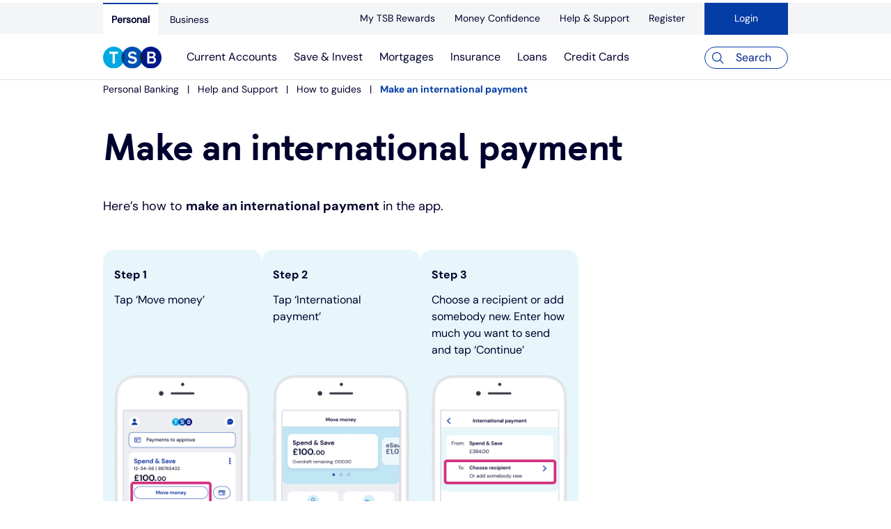

--- FILE ---
content_type: text/html;charset=utf-8
request_url: https://www.tsb.co.uk/help-and-support/how-to/make-an-international-payment.html
body_size: 10824
content:

<!DOCTYPE HTML>
<html lang="en-GB">
    <head>
    <meta charset="UTF-8"/>
    <title>Make an international payment | How to guides | TSB Bank</title>
    
    <meta name="description" content="How to make an international payment"/>
    <meta name="template" content="page-content"/>
    <meta name="viewport" content="width=device-width, initial-scale=1"/>
    
    <script defer="defer" type="text/javascript" src="https://rum.hlx.page/.rum/@adobe/helix-rum-js@%5E2/dist/rum-standalone.js" data-routing="env=prod,tier=publish,ams=TSB Bank PLC"></script>
<script>
        var utag_data = {
            'tealium_profile': '',
            'environment': '',
            'page_brand': '',
            'page_name': '',
            'page_category': '',
            'page_subcategory': '',
            'page_type': '',
            'user_id': '',
            'user_loginstatus': '',
            'session_id': '',
            'site_segment': ''
    };
    </script>
    
    
    <meta property="og:title" content="Make an international payment"/>
    <meta property="og:description" content="How to make an international payment"/>
    
    
    

    
        <meta property="og:url" content="https://www.tsb.co.uk/help-and-support/how-to/make-an-international-payment.html"/>
    

    
    <link rel="canonical" href="https://www.tsb.co.uk/help-and-support/how-to/make-an-international-payment.html"/>


    


    
    <link rel="stylesheet" href="/etc.clientlibs/tsb-public/clientlibs/clientlib-base.min.ACSHASHd543ab79dac1cfea676d1167cffe433e.css" type="text/css">


    
        
    <link rel="stylesheet" href="/etc.clientlibs/tsb-public/clientlibs/clientlib-tealium.min.ACSHASHa77b63d5153305f5fb1dcb0da74d54da.css" type="text/css">


    
    
        <link rel="stylesheet" type="text/css" href="https://assets.sitescdn.net/answers-search-bar/v1.5/answers.css"/>
        <script src="https://assets.sitescdn.net/answers-search-bar/v1.5/answerstemplates.compiled.min.js" defer></script>
        
    <script src="/etc.clientlibs/tsb-public/clientlibs/clientlib-yext.min.ACSHASH43b898e7457c49c9fbb219e7ccb49c30.js"></script>


        <script src="https://assets.sitescdn.net/answers-search-bar/v1.5/answers.min.js" onload="initAnswers()" defer></script>
    
    
        <input type="hidden" name="loginstatus" id="loginstatus" value="Not Logged"/>
        <input type="hidden" name="userids" id="userids" value=""/>
        <input type="hidden" name="sessionid" id="sessionid"/>
        <input type="hidden" name="sitesegment" id="sitesegment"/>
        <input type="hidden" name="tracking_Tealium" id="tracking_Tealium" value="tracking_Tealium"/>
        
            <input type="hidden" name="tealiumEnvironment" id="tealiumEnvironment" value="prod"/>
        
            <input type="hidden" name="tealiumProfile" id="tealiumProfile" value="tsb-uk-new"/>
        
            <input type="hidden" name="brand" id="brand" value="tsb"/>
        
            <input type="hidden" name="pageCategory" id="pageCategory" value="help-and-support"/>
        
            <input type="hidden" name="pageSubCategory" id="pageSubCategory" value="how-to"/>
    


    
        
            <input type="hidden" name="pageName" id="pageName" value="Make an international payment | How to guides | TSB Bank"/>
        
    
    
    
    

    

    
    
    <link rel="stylesheet" href="/etc.clientlibs/tsb-public/clientlibs/clientlib-site.min.ACSHASHd98678d4a66b074fb55aab226f56c16e.css" type="text/css">


    
    
    <script async src="/etc.clientlibs/core/wcm/components/commons/datalayer/v1/clientlibs/core.wcm.components.commons.datalayer.v1.min.ACSHASH904d3c2f1e821ab45124d66de422b409.js"></script>



    
    <link rel="icon" sizes="192x192" href="/etc.clientlibs/tsb-public/clientlibs/clientlib-site/resources/icon-192x192.png"/>
    <link rel="shortcut icon" href="/etc.clientlibs/tsb-public/clientlibs/clientlib-site/resources/favicon.ico"/>
    <link rel="apple-touch-icon" sizes="180x180" href="/etc.clientlibs/tsb-public/clientlibs/clientlib-site/resources/apple-touch-icon-180x180.png"/>
    <link rel="apple-touch-icon" sizes="167x167" href="/etc.clientlibs/tsb-public/clientlibs/clientlib-site/resources/apple-touch-icon-167x167.png"/>
    <link rel="apple-touch-icon" sizes="152x152" href="/etc.clientlibs/tsb-public/clientlibs/clientlib-site/resources/apple-touch-icon-152x152.png"/>
    <link rel="apple-touch-icon" sizes="120x120" href="/etc.clientlibs/tsb-public/clientlibs/clientlib-site/resources/apple-touch-icon-120x120.png"/>
    <meta name="msapplication-square310x310logo" content="/etc.clientlibs/tsb-public/clientlibs/clientlib-site/resources/icon-310x310.png"/>
    <meta name="msapplication-wide310x150logo" content="/etc.clientlibs/tsb-public/clientlibs/clientlib-site/resources/icon-310x150.png"/>
    <meta name="msapplication-square150x150logo" content="/etc.clientlibs/tsb-public/clientlibs/clientlib-site/resources/icon-150x150.png"/>
    <meta name="msapplication-square70x70logo" content="/etc.clientlibs/tsb-public/clientlibs/clientlib-site/resources/icon-70x70.png"/>

    

</head>
    <body class="page basicpage  backtoTop " id="page-6008301f7d" data-cmp-link-accessibility-enabled data-cmp-link-accessibility-text="opens in a new tab" data-cmp-data-layer-enabled>



    <div id="pageloader"></div>

          <header role="banner" class="layout_banner container"></header>
          
          <script>
          window.adobeDataLayer = window.adobeDataLayer || [];
          adobeDataLayer.push({
              page: JSON.parse("{\x22page\u002D6008301f7d\x22:{\x22@type\x22:\x22tsb\u002Dpublic\/components\/page\x22,\x22repo:modifyDate\x22:\x222025\u002D05\u002D15T15:10:40Z\x22,\x22dc:title\x22:\x22Make an international payment\x22,\x22dc:description\x22:\x22How to make an international payment\x22,\x22xdm:template\x22:\x22\/conf\/tsb\u002Dpublic\/settings\/wcm\/templates\/page\u002Dcontent\x22,\x22xdm:language\x22:\x22en\u002DGB\x22,\x22xdm:tags\x22:[],\x22repo:path\x22:\x22\/content\/tsb\u002Dpublic\/uk\/en\u002Dgb\/help\u002Dand\u002Dsupport\/how\u002Dto\/make\u002Dan\u002Dinternational\u002Dpayment.html\x22}}"),
              event:'cmp:show',
              eventInfo: {
                  path: 'page.page\u002D6008301f7d'
              }
          });
        </script>
          
              
    <script async src="/etc.clientlibs/tsb-public/clientlibs/clientlib-iframe.min.ACSHASH44a4e8060a624650d9c72647c4d08690.js"></script>


          

          <div class="cmp-skipToContent">
              <a class="skip-to-main-content-link" alt="Skip to main content link" href="#main">Skip to main content</a>
          </div>
        
        
            




            
<div class="root container responsivegrid">

    
    <div id="container-bff01a8c44" class="cmp-container">
        


<div class="aem-Grid aem-Grid--12 aem-Grid--default--12 ">
    
    <header class="experiencefragment aem-GridColumn aem-GridColumn--default--12">
<div id="experiencefragment-22e9e0a0c5" class="cmp-experiencefragment cmp-experiencefragment--header">


    
    
    
    <div id="container-bca38b231f" class="cmp-container">
        
        <div class="container responsivegrid container--tsb-layout-width">

    
    <div id="container-183cf23da0" class="cmp-container">
        


<div class="aem-Grid aem-Grid--12 aem-Grid--default--12 ">
    
    <div class="topnavigation aem-GridColumn aem-GridColumn--default--12"><!-- html -->



    <a href="#main" class="skip-link" aria-label="Skip to main contentobile cmp-topnavigation-responsive-parent">
    <div class="cmp-topnavigation ">
        <nav class="cmp-topnavigation-responsive">
            <div class="responsiveMenu"><a href="https://internetbanking.tsb.co.uk/personal/logon/login/" class="login">
                <div class="image">
                    <div data-cmp-is="image" class="cmp-image">
                        <img src="/content/dam/tsb-public/images/application-icons/Padlock.svg" alt="Login" class="cmp-image__image"/>
                    </div>
                </div>
                <span>Login</span>
            </a>
            </div>
            <div class="responsiveMenu"><a href="/" aria-label="TSB Homepage" title="TSB Homepage">
                <div class="image">
                    <div data-cmp-is="image" class="cmp-image">
                        <img src="/content/dam/tsb-public/images/logos/Retail-Logo.svg" alt="TSB Homepage" class="cmp-image__image logo"/>
                    </div>
                </div>
            </a></div>
            <input type="checkbox" id="menu" name="menu" class="menuButton"/>
            <label class="cmp-topnavigation-menu__toggle" for="menu">
                <div class="menu-icon burger">
                    <span class="top"></span>
                    <span class="mid"></span>
                    <span class="bot"></span>
                    <div>Menu</div>
                </div>
            </label>

            <div class="nav-button-container">
                <div class="button btn--primary loginButton">
                    <a role="button" class="cmp-button" href="https://internetbanking.tsb.co.uk/personal/logon/login/" aria-label="Login">
                       <img src="/content/dam/tsb-public/images/application-icons/Padlock.svg" alt="Login"/>
						<span class="cmp-button__text">
							Login
						</span>
                    </a>
                </div>
                <div class="button btn--primary searchButton">
                    <a role="button" id="popupMobile" href="#" class="cmp-button">
                        <img src="/content/dam/tsb-public/images/application-icons/Question,%20outline,%20circle,%2024px.svg" alt=" "/>
                        <label class="cmp-button__text" for="menu">
                            Search
                        </label>
                    </a>
                </div>

            </div>
            <div class="cmp-topnavigation-menu">
                <div class="tabs">
                    <div class="tabs_container">
                        
                            <div class="tablink  active" data-tab="tab1">
                                <a href="/" aria-label="Personal" title="Personal">Personal</a>
                            </div>
                        
                            <div class="tablink " data-tab="tab2">
                                <a href="/business.html" aria-label="Business" title="Business">Business</a>
                            </div>
                        
                    </div>
                    
                        <div id="tab1" class="tabcontent active">
                            <h3>Personal</h3>
                            <ul>
                                
                                    <li>
                                        <label class="label-arrow" for="item-1">
                                            <span><a href="/current-accounts.html" aria-label="Current Accounts" title="Current Accounts">Current Accounts</a></span>
                                        </label>
                                        <input type="checkbox" id="item-1" name="item-1" class="menuButton"/>
                                        <div class="cmp-topnavigation-submenu">
                                            <div class="cmp-topnavigation-menu__header">
                                                <label class="cmp-topnavigation-menu__toggle submenuToggle" for="item-1">
                                                    Back
                                                </label>
                                                <span>Current Accounts</span>
                                            </div>
                                            <ul>
                                                
                                                    <li><label><a href="/current-accounts.html" aria-label="Overview" title="Overview">Overview</a></label>
                                                    </li>
                                                
                                                    <li><label><a href="/current-accounts/spend-and-save-account.html" aria-label="Spend &amp; Save" title="Spend &amp; Save">Spend &amp; Save</a></label>
                                                    </li>
                                                
                                                    <li><label><a href="/current-accounts/spend-and-save-plus-account.html" aria-label="Spend &amp; Save Plus" title="Spend &amp; Save Plus">Spend &amp; Save Plus</a></label>
                                                    </li>
                                                
                                                    <li><label><a href="/current-accounts/switching-bank-account.html" aria-label="Switch" title="Switch">Switch</a></label>
                                                    </li>
                                                
                                                    <li><label><a href="/current-accounts/student-bank-account.html" aria-label="Student" title="Student">Student</a></label>
                                                    </li>
                                                
                                                    <li><label><a href="/current-accounts/graduate-bank-account.html" aria-label="Graduate" title="Graduate">Graduate</a></label>
                                                    </li>
                                                
                                                    <li><label><a href="/current-accounts/under-19s-bank-accounts.html" aria-label="Under 19s" title="Under 19s">Under 19s</a></label>
                                                    </li>
                                                
                                                    <li><label><a href="/current-accounts/overdrafts.html" aria-label="Overdrafts" title="Overdrafts">Overdrafts</a></label>
                                                    </li>
                                                
                                                    <li><label><a href="/current-accounts/cash-account.html" aria-label="Cash" title="Cash">Cash</a></label>
                                                    </li>
                                                
                                                    <li><label><a href="/current-accounts/joint-accounts.html" aria-label="Joint account" title="Joint account">Joint account</a></label>
                                                    </li>
                                                
                                                    <li><label><a href="/current-accounts/faqs.html" aria-label="FAQ" title="FAQ">FAQ</a></label>
                                                    </li>
                                                
                                                    <li><label><a href="/current-accounts/other-accounts.html" aria-label="Other accounts" title="Other accounts">Other accounts</a></label>
                                                    </li>
                                                
                                                    <li><label><a href="/current-accounts/ways-to-pay.html" aria-label="Ways to pay" title="Ways to pay">Ways to pay</a></label>
                                                    </li>
                                                
                                            </ul>
                                        </div>
                                    </li>
                                    
                                
                                    <li>
                                        <label class="label-arrow" for="item-2">
                                            <span><a href="/savings.html" aria-label="Save &amp; Invest" title="Save &amp; Invest">Save &amp; Invest</a></span>
                                        </label>
                                        <input type="checkbox" id="item-2" name="item-2" class="menuButton"/>
                                        <div class="cmp-topnavigation-submenu">
                                            <div class="cmp-topnavigation-menu__header">
                                                <label class="cmp-topnavigation-menu__toggle submenuToggle" for="item-2">
                                                    Back
                                                </label>
                                                <span>Save &amp; Invest</span>
                                            </div>
                                            <ul>
                                                
                                                    <li><label><a href="/savings.html" aria-label="Overview" title="Overview">Overview</a></label>
                                                    </li>
                                                
                                                    <li><label><a href="/savings/isas.html" aria-label="ISAs" title="ISAs">ISAs</a></label>
                                                    </li>
                                                
                                                    <li><label><a href="/savings/instant-access.html" aria-label="Instant access savings" title="Instant access savings">Instant access savings</a></label>
                                                    </li>
                                                
                                                    <li><label><a href="/savings/fixed-rates.html" aria-label="Fixed rate accounts" title="Fixed rate accounts">Fixed rate accounts</a></label>
                                                    </li>
                                                
                                                    <li><label><a href="/savings/savings-for-children.html" aria-label="Children&#39;s savings accounts" title="Children&#39;s savings accounts">Children&#39;s savings accounts</a></label>
                                                    </li>
                                                
                                                    <li><label><a href="/investments.html" aria-label="Invest with Wealthify" title="Invest with Wealthify">Invest with Wealthify</a></label>
                                                    </li>
                                                
                                                    <li><label><a href="/savings/isa-guide.html" aria-label="ISA guide" title="ISA guide">ISA guide</a></label>
                                                    </li>
                                                
                                                    <li><label><a href="/savings/other-accounts.html" aria-label="Other accounts" title="Other accounts">Other accounts</a></label>
                                                    </li>
                                                
                                            </ul>
                                        </div>
                                    </li>
                                    
                                
                                    <li>
                                        <label class="label-arrow" for="item-3">
                                            <span><a href="/mortgages.html" aria-label="Mortgages" title="Mortgages">Mortgages</a></span>
                                        </label>
                                        <input type="checkbox" id="item-3" name="item-3" class="menuButton"/>
                                        <div class="cmp-topnavigation-submenu">
                                            <div class="cmp-topnavigation-menu__header">
                                                <label class="cmp-topnavigation-menu__toggle submenuToggle" for="item-3">
                                                    Back
                                                </label>
                                                <span>Mortgages</span>
                                            </div>
                                            <ul>
                                                
                                                    <li><label><a href="/mortgages.html" aria-label="Overview" title="Overview">Overview</a></label>
                                                    </li>
                                                
                                                    <li><label><a href="/mortgages/first-time-buyer.html" aria-label="First time buyers" title="First time buyers">First time buyers</a></label>
                                                    </li>
                                                
                                                    <li><label><a href="/mortgages/remortgaging.html" aria-label="Remortgaging" title="Remortgaging">Remortgaging</a></label>
                                                    </li>
                                                
                                                    <li><label><a href="/mortgages/buy-to-let.html" aria-label="Buy to let" title="Buy to let">Buy to let</a></label>
                                                    </li>
                                                
                                                    <li><label><a href="/mortgages/moving-home.html" aria-label="Moving home" title="Moving home">Moving home</a></label>
                                                    </li>
                                                
                                                    <li><label><a href="/mortgages/affordable-housing.html" aria-label="Affordable housing" title="Affordable housing">Affordable housing</a></label>
                                                    </li>
                                                
                                                    <li><label><a href="/mortgages/existing-customers.html" aria-label="Existing customers" title="Existing customers">Existing customers</a></label>
                                                    </li>
                                                
                                                    <li><label><a href="/mortgages/calculator.html" aria-label="Mortgage calculator" title="Mortgage calculator">Mortgage calculator</a></label>
                                                    </li>
                                                
                                                    <li><label><a href="/mortgages/energy-efficient-homes.html" aria-label="Energy efficient homes" title="Energy efficient homes">Energy efficient homes</a></label>
                                                    </li>
                                                
                                                    <li><label><a href="/mortgages/guides.html" aria-label="Mortgage guides" title="Mortgage guides">Mortgage guides</a></label>
                                                    </li>
                                                
                                                    <li><label><a href="/mortgages/online-mortgage-events.html" aria-label="Online mortgage events" title="Online mortgage events">Online mortgage events</a></label>
                                                    </li>
                                                
                                            </ul>
                                        </div>
                                    </li>
                                    
                                
                                    <li>
                                        <label class="label-arrow" for="item-4">
                                            <span><a href="/insurance.html" aria-label="Insurance" title="Insurance">Insurance</a></span>
                                        </label>
                                        <input type="checkbox" id="item-4" name="item-4" class="menuButton"/>
                                        <div class="cmp-topnavigation-submenu">
                                            <div class="cmp-topnavigation-menu__header">
                                                <label class="cmp-topnavigation-menu__toggle submenuToggle" for="item-4">
                                                    Back
                                                </label>
                                                <span>Insurance</span>
                                            </div>
                                            <ul>
                                                
                                                    <li><label><a href="/insurance.html" aria-label="Overview" title="Overview">Overview</a></label>
                                                    </li>
                                                
                                                    <li><label><a href="/insurance/home-insurance.html" aria-label="Home insurance" title="Home insurance">Home insurance</a></label>
                                                    </li>
                                                
                                                    <li><label><a href="/insurance/life-insurance.html" aria-label="Life" title="Life">Life</a></label>
                                                    </li>
                                                
                                                    <li><label><a href="/insurance/over50s-life-insurance.html" aria-label="Over 50s life insurance" title="Over 50s life insurance">Over 50s life insurance</a></label>
                                                    </li>
                                                
                                                    <li><label><a href="/insurance/existing-customers.html" aria-label="Existing customers" title="Existing customers">Existing customers</a></label>
                                                    </li>
                                                
                                            </ul>
                                        </div>
                                    </li>
                                    
                                
                                    <li>
                                        <label class="label-arrow" for="item-5">
                                            <span><a href="/personal-loans.html" aria-label="Loans" title="Loans">Loans</a></span>
                                        </label>
                                        <input type="checkbox" id="item-5" name="item-5" class="menuButton"/>
                                        <div class="cmp-topnavigation-submenu">
                                            <div class="cmp-topnavigation-menu__header">
                                                <label class="cmp-topnavigation-menu__toggle submenuToggle" for="item-5">
                                                    Back
                                                </label>
                                                <span>Loans</span>
                                            </div>
                                            <ul>
                                                
                                                    <li><label><a href="/personal-loans.html" aria-label="Overview" title="Overview">Overview</a></label>
                                                    </li>
                                                
                                                    <li><label><a href="/personal-loans/personal-loan-calculator.html" aria-label="Loan calculator" title="Loan calculator">Loan calculator</a></label>
                                                    </li>
                                                
                                                    <li><label><a href="/personal-loans/car-loan.html" aria-label="Car loans" title="Car loans">Car loans</a></label>
                                                    </li>
                                                
                                                    <li><label><a href="/personal-loans/wedding-loans.html" aria-label="Wedding loans" title="Wedding loans">Wedding loans</a></label>
                                                    </li>
                                                
                                                    <li><label><a href="/personal-loans/debt-consolidation.html" aria-label="Debt consolidation" title="Debt consolidation">Debt consolidation</a></label>
                                                    </li>
                                                
                                                    <li><label><a href="/personal-loans/graduate-loan.html" aria-label="Graduate loan" title="Graduate loan">Graduate loan</a></label>
                                                    </li>
                                                
                                                    <li><label><a href="/personal-loans/home-improvements.html" aria-label="Home improvements" title="Home improvements">Home improvements</a></label>
                                                    </li>
                                                
                                                    <li><label><a href="/personal-loans/small-loans.html" aria-label="Small loans" title="Small loans">Small loans</a></label>
                                                    </li>
                                                
                                                    <li><label><a href="/personal-loans/additional-borrowing.html" aria-label="Additional borrowing" title="Additional borrowing">Additional borrowing</a></label>
                                                    </li>
                                                
                                                    <li><label><a href="/personal-loans/personal-loans-faqs.html" aria-label="Loans FAQs" title="Loans FAQs">Loans FAQs</a></label>
                                                    </li>
                                                
                                            </ul>
                                        </div>
                                    </li>
                                    
                                
                                    <li>
                                        <label class="label-arrow" for="item-6">
                                            <span><a href="/credit-cards.html" aria-label="Credit Cards" title="Credit Cards">Credit Cards</a></span>
                                        </label>
                                        <input type="checkbox" id="item-6" name="item-6" class="menuButton"/>
                                        <div class="cmp-topnavigation-submenu">
                                            <div class="cmp-topnavigation-menu__header">
                                                <label class="cmp-topnavigation-menu__toggle submenuToggle" for="item-6">
                                                    Back
                                                </label>
                                                <span>Credit Cards</span>
                                            </div>
                                            <ul>
                                                
                                                    <li><label><a href="/credit-cards.html" aria-label="Overview" title="Overview">Overview</a></label>
                                                    </li>
                                                
                                                    <li><label><a href="/credit-cards/credit-card-comparison.html" aria-label="Compare cards" title="Compare cards">Compare cards</a></label>
                                                    </li>
                                                
                                                    <li><label><a href="/credit-cards/balance-transfers.html" aria-label="Balance transfer credit cards" title="Balance transfer credit cards">Balance transfer credit cards</a></label>
                                                    </li>
                                                
                                                    <li><label><a href="/credit-cards/purchases.html" aria-label="Purchase credit cards" title="Purchase credit cards">Purchase credit cards</a></label>
                                                    </li>
                                                
                                                    <li><label><a href="/credit-cards/student-credit-card.html" aria-label="Student credit card" title="Student credit card">Student credit card</a></label>
                                                    </li>
                                                
                                                    <li><label><a href="/credit-cards/advance-credit-card.html" aria-label="Low interest credit cards" title="Low interest credit cards">Low interest credit cards</a></label>
                                                    </li>
                                                
                                            </ul>
                                        </div>
                                    </li>
                                    
                                

                            </ul>
                            
                                <h3>Other Features</h3>
                                <ul>
                                    
                                        <li><label><a href="/my-tsb-rewards.html" aria-label="My TSB Rewards" title="My TSB Rewards">My TSB Rewards</a></label>
                                        </li>
                                    
                                        <li><label><a href="/money-confidence.html" aria-label="Money Confidence" title="Money Confidence">Money Confidence</a></label>
                                        </li>
                                    
                                        <li><label><a href="/help-and-support.html" aria-label="Help &amp; Support" title="Help &amp; Support">Help &amp; Support</a></label>
                                        </li>
                                    
                                        <li><label><a href="/help-and-support/mobile-banking.html" aria-label="register" title="register">Register</a></label>
                                        </li>
                                    
                                </ul>
                            
                            
                        </div>
                    
                        
                    
                </div>
            </div>
        </nav>
    </div>

</a>

        <div class="cmp-topnavigation-mobile cmp-topnavigation-responsive-parent">
    <div class="cmp-topnavigation ">
        <nav class="cmp-topnavigation-responsive">
            <div class="responsiveMenu"><a href="https://internetbanking.tsb.co.uk/personal/logon/login/" class="login">
                <div class="image">
                    <div data-cmp-is="image" class="cmp-image">
                        <img src="/content/dam/tsb-public/images/application-icons/Padlock.svg" alt="Login" class="cmp-image__image"/>
                    </div>
                </div>
                <span>Login</span>
            </a>
            </div>
            <div class="responsiveMenu"><a href="/" aria-label="TSB Homepage" title="TSB Homepage">
                <div class="image">
                    <div data-cmp-is="image" class="cmp-image">
                        <img src="/content/dam/tsb-public/images/logos/Retail-Logo.svg" alt="TSB Homepage" class="cmp-image__image logo"/>
                    </div>
                </div>
            </a></div>
            <input type="checkbox" id="menu" name="menu" class="menuButton"/>
            <label class="cmp-topnavigation-menu__toggle" for="menu">
                <div class="menu-icon burger">
                    <span class="top"></span>
                    <span class="mid"></span>
                    <span class="bot"></span>
                    <div>Menu</div>
                </div>
            </label>

            <div class="nav-button-container">
                <div class="button btn--primary loginButton">
                    <a role="button" class="cmp-button" href="https://internetbanking.tsb.co.uk/personal/logon/login/" aria-label="Login">
                       <img src="/content/dam/tsb-public/images/application-icons/Padlock.svg" alt="Login"/>
						<span class="cmp-button__text">
							Login
						</span>
                    </a>
                </div>
                <div class="button btn--primary searchButton">
                    <a role="button" id="popupMobile" href="#" class="cmp-button">
                        <img src="/content/dam/tsb-public/images/application-icons/Question,%20outline,%20circle,%2024px.svg" alt=" "/>
                        <label class="cmp-button__text" for="menu">
                            Search
                        </label>
                    </a>
                </div>

            </div>
            <div class="cmp-topnavigation-menu">
                <div class="tabs">
                    <div class="tabs_container">
                        
                            <div class="tablink  active" data-tab="tab1">
                                <a href="/" aria-label="Personal" title="Personal">Personal</a>
                            </div>
                        
                            <div class="tablink " data-tab="tab2">
                                <a href="/business.html" aria-label="Business" title="Business">Business</a>
                            </div>
                        
                    </div>
                    
                        <div id="tab1" class="tabcontent active">
                            <h3>Personal</h3>
                            <ul>
                                
                                    <li>
                                        <label class="label-arrow" for="item-1">
                                            <span><a href="/current-accounts.html" aria-label="Current Accounts" title="Current Accounts">Current Accounts</a></span>
                                        </label>
                                        <input type="checkbox" id="item-1" name="item-1" class="menuButton"/>
                                        <div class="cmp-topnavigation-submenu">
                                            <div class="cmp-topnavigation-menu__header">
                                                <label class="cmp-topnavigation-menu__toggle submenuToggle" for="item-1">
                                                    Back
                                                </label>
                                                <span>Current Accounts</span>
                                            </div>
                                            <ul>
                                                
                                                    <li><label><a href="/current-accounts.html" aria-label="Overview" title="Overview">Overview</a></label>
                                                    </li>
                                                
                                                    <li><label><a href="/current-accounts/spend-and-save-account.html" aria-label="Spend &amp; Save" title="Spend &amp; Save">Spend &amp; Save</a></label>
                                                    </li>
                                                
                                                    <li><label><a href="/current-accounts/spend-and-save-plus-account.html" aria-label="Spend &amp; Save Plus" title="Spend &amp; Save Plus">Spend &amp; Save Plus</a></label>
                                                    </li>
                                                
                                                    <li><label><a href="/current-accounts/switching-bank-account.html" aria-label="Switch" title="Switch">Switch</a></label>
                                                    </li>
                                                
                                                    <li><label><a href="/current-accounts/student-bank-account.html" aria-label="Student" title="Student">Student</a></label>
                                                    </li>
                                                
                                                    <li><label><a href="/current-accounts/graduate-bank-account.html" aria-label="Graduate" title="Graduate">Graduate</a></label>
                                                    </li>
                                                
                                                    <li><label><a href="/current-accounts/under-19s-bank-accounts.html" aria-label="Under 19s" title="Under 19s">Under 19s</a></label>
                                                    </li>
                                                
                                                    <li><label><a href="/current-accounts/overdrafts.html" aria-label="Overdrafts" title="Overdrafts">Overdrafts</a></label>
                                                    </li>
                                                
                                                    <li><label><a href="/current-accounts/cash-account.html" aria-label="Cash" title="Cash">Cash</a></label>
                                                    </li>
                                                
                                                    <li><label><a href="/current-accounts/joint-accounts.html" aria-label="Joint account" title="Joint account">Joint account</a></label>
                                                    </li>
                                                
                                                    <li><label><a href="/current-accounts/faqs.html" aria-label="FAQ" title="FAQ">FAQ</a></label>
                                                    </li>
                                                
                                                    <li><label><a href="/current-accounts/other-accounts.html" aria-label="Other accounts" title="Other accounts">Other accounts</a></label>
                                                    </li>
                                                
                                                    <li><label><a href="/current-accounts/ways-to-pay.html" aria-label="Ways to pay" title="Ways to pay">Ways to pay</a></label>
                                                    </li>
                                                
                                            </ul>
                                        </div>
                                    </li>
                                    
                                
                                    <li>
                                        <label class="label-arrow" for="item-2">
                                            <span><a href="/savings.html" aria-label="Save &amp; Invest" title="Save &amp; Invest">Save &amp; Invest</a></span>
                                        </label>
                                        <input type="checkbox" id="item-2" name="item-2" class="menuButton"/>
                                        <div class="cmp-topnavigation-submenu">
                                            <div class="cmp-topnavigation-menu__header">
                                                <label class="cmp-topnavigation-menu__toggle submenuToggle" for="item-2">
                                                    Back
                                                </label>
                                                <span>Save &amp; Invest</span>
                                            </div>
                                            <ul>
                                                
                                                    <li><label><a href="/savings.html" aria-label="Overview" title="Overview">Overview</a></label>
                                                    </li>
                                                
                                                    <li><label><a href="/savings/isas.html" aria-label="ISAs" title="ISAs">ISAs</a></label>
                                                    </li>
                                                
                                                    <li><label><a href="/savings/instant-access.html" aria-label="Instant access savings" title="Instant access savings">Instant access savings</a></label>
                                                    </li>
                                                
                                                    <li><label><a href="/savings/fixed-rates.html" aria-label="Fixed rate accounts" title="Fixed rate accounts">Fixed rate accounts</a></label>
                                                    </li>
                                                
                                                    <li><label><a href="/savings/savings-for-children.html" aria-label="Children&#39;s savings accounts" title="Children&#39;s savings accounts">Children&#39;s savings accounts</a></label>
                                                    </li>
                                                
                                                    <li><label><a href="/investments.html" aria-label="Invest with Wealthify" title="Invest with Wealthify">Invest with Wealthify</a></label>
                                                    </li>
                                                
                                                    <li><label><a href="/savings/isa-guide.html" aria-label="ISA guide" title="ISA guide">ISA guide</a></label>
                                                    </li>
                                                
                                                    <li><label><a href="/savings/other-accounts.html" aria-label="Other accounts" title="Other accounts">Other accounts</a></label>
                                                    </li>
                                                
                                            </ul>
                                        </div>
                                    </li>
                                    
                                
                                    <li>
                                        <label class="label-arrow" for="item-3">
                                            <span><a href="/mortgages.html" aria-label="Mortgages" title="Mortgages">Mortgages</a></span>
                                        </label>
                                        <input type="checkbox" id="item-3" name="item-3" class="menuButton"/>
                                        <div class="cmp-topnavigation-submenu">
                                            <div class="cmp-topnavigation-menu__header">
                                                <label class="cmp-topnavigation-menu__toggle submenuToggle" for="item-3">
                                                    Back
                                                </label>
                                                <span>Mortgages</span>
                                            </div>
                                            <ul>
                                                
                                                    <li><label><a href="/mortgages.html" aria-label="Overview" title="Overview">Overview</a></label>
                                                    </li>
                                                
                                                    <li><label><a href="/mortgages/first-time-buyer.html" aria-label="First time buyers" title="First time buyers">First time buyers</a></label>
                                                    </li>
                                                
                                                    <li><label><a href="/mortgages/remortgaging.html" aria-label="Remortgaging" title="Remortgaging">Remortgaging</a></label>
                                                    </li>
                                                
                                                    <li><label><a href="/mortgages/buy-to-let.html" aria-label="Buy to let" title="Buy to let">Buy to let</a></label>
                                                    </li>
                                                
                                                    <li><label><a href="/mortgages/moving-home.html" aria-label="Moving home" title="Moving home">Moving home</a></label>
                                                    </li>
                                                
                                                    <li><label><a href="/mortgages/affordable-housing.html" aria-label="Affordable housing" title="Affordable housing">Affordable housing</a></label>
                                                    </li>
                                                
                                                    <li><label><a href="/mortgages/existing-customers.html" aria-label="Existing customers" title="Existing customers">Existing customers</a></label>
                                                    </li>
                                                
                                                    <li><label><a href="/mortgages/calculator.html" aria-label="Mortgage calculator" title="Mortgage calculator">Mortgage calculator</a></label>
                                                    </li>
                                                
                                                    <li><label><a href="/mortgages/energy-efficient-homes.html" aria-label="Energy efficient homes" title="Energy efficient homes">Energy efficient homes</a></label>
                                                    </li>
                                                
                                                    <li><label><a href="/mortgages/guides.html" aria-label="Mortgage guides" title="Mortgage guides">Mortgage guides</a></label>
                                                    </li>
                                                
                                                    <li><label><a href="/mortgages/online-mortgage-events.html" aria-label="Online mortgage events" title="Online mortgage events">Online mortgage events</a></label>
                                                    </li>
                                                
                                            </ul>
                                        </div>
                                    </li>
                                    
                                
                                    <li>
                                        <label class="label-arrow" for="item-4">
                                            <span><a href="/insurance.html" aria-label="Insurance" title="Insurance">Insurance</a></span>
                                        </label>
                                        <input type="checkbox" id="item-4" name="item-4" class="menuButton"/>
                                        <div class="cmp-topnavigation-submenu">
                                            <div class="cmp-topnavigation-menu__header">
                                                <label class="cmp-topnavigation-menu__toggle submenuToggle" for="item-4">
                                                    Back
                                                </label>
                                                <span>Insurance</span>
                                            </div>
                                            <ul>
                                                
                                                    <li><label><a href="/insurance.html" aria-label="Overview" title="Overview">Overview</a></label>
                                                    </li>
                                                
                                                    <li><label><a href="/insurance/home-insurance.html" aria-label="Home insurance" title="Home insurance">Home insurance</a></label>
                                                    </li>
                                                
                                                    <li><label><a href="/insurance/life-insurance.html" aria-label="Life" title="Life">Life</a></label>
                                                    </li>
                                                
                                                    <li><label><a href="/insurance/over50s-life-insurance.html" aria-label="Over 50s life insurance" title="Over 50s life insurance">Over 50s life insurance</a></label>
                                                    </li>
                                                
                                                    <li><label><a href="/insurance/existing-customers.html" aria-label="Existing customers" title="Existing customers">Existing customers</a></label>
                                                    </li>
                                                
                                            </ul>
                                        </div>
                                    </li>
                                    
                                
                                    <li>
                                        <label class="label-arrow" for="item-5">
                                            <span><a href="/personal-loans.html" aria-label="Loans" title="Loans">Loans</a></span>
                                        </label>
                                        <input type="checkbox" id="item-5" name="item-5" class="menuButton"/>
                                        <div class="cmp-topnavigation-submenu">
                                            <div class="cmp-topnavigation-menu__header">
                                                <label class="cmp-topnavigation-menu__toggle submenuToggle" for="item-5">
                                                    Back
                                                </label>
                                                <span>Loans</span>
                                            </div>
                                            <ul>
                                                
                                                    <li><label><a href="/personal-loans.html" aria-label="Overview" title="Overview">Overview</a></label>
                                                    </li>
                                                
                                                    <li><label><a href="/personal-loans/personal-loan-calculator.html" aria-label="Loan calculator" title="Loan calculator">Loan calculator</a></label>
                                                    </li>
                                                
                                                    <li><label><a href="/personal-loans/car-loan.html" aria-label="Car loans" title="Car loans">Car loans</a></label>
                                                    </li>
                                                
                                                    <li><label><a href="/personal-loans/wedding-loans.html" aria-label="Wedding loans" title="Wedding loans">Wedding loans</a></label>
                                                    </li>
                                                
                                                    <li><label><a href="/personal-loans/debt-consolidation.html" aria-label="Debt consolidation" title="Debt consolidation">Debt consolidation</a></label>
                                                    </li>
                                                
                                                    <li><label><a href="/personal-loans/graduate-loan.html" aria-label="Graduate loan" title="Graduate loan">Graduate loan</a></label>
                                                    </li>
                                                
                                                    <li><label><a href="/personal-loans/home-improvements.html" aria-label="Home improvements" title="Home improvements">Home improvements</a></label>
                                                    </li>
                                                
                                                    <li><label><a href="/personal-loans/small-loans.html" aria-label="Small loans" title="Small loans">Small loans</a></label>
                                                    </li>
                                                
                                                    <li><label><a href="/personal-loans/additional-borrowing.html" aria-label="Additional borrowing" title="Additional borrowing">Additional borrowing</a></label>
                                                    </li>
                                                
                                                    <li><label><a href="/personal-loans/personal-loans-faqs.html" aria-label="Loans FAQs" title="Loans FAQs">Loans FAQs</a></label>
                                                    </li>
                                                
                                            </ul>
                                        </div>
                                    </li>
                                    
                                
                                    <li>
                                        <label class="label-arrow" for="item-6">
                                            <span><a href="/credit-cards.html" aria-label="Credit Cards" title="Credit Cards">Credit Cards</a></span>
                                        </label>
                                        <input type="checkbox" id="item-6" name="item-6" class="menuButton"/>
                                        <div class="cmp-topnavigation-submenu">
                                            <div class="cmp-topnavigation-menu__header">
                                                <label class="cmp-topnavigation-menu__toggle submenuToggle" for="item-6">
                                                    Back
                                                </label>
                                                <span>Credit Cards</span>
                                            </div>
                                            <ul>
                                                
                                                    <li><label><a href="/credit-cards.html" aria-label="Overview" title="Overview">Overview</a></label>
                                                    </li>
                                                
                                                    <li><label><a href="/credit-cards/credit-card-comparison.html" aria-label="Compare cards" title="Compare cards">Compare cards</a></label>
                                                    </li>
                                                
                                                    <li><label><a href="/credit-cards/balance-transfers.html" aria-label="Balance transfer credit cards" title="Balance transfer credit cards">Balance transfer credit cards</a></label>
                                                    </li>
                                                
                                                    <li><label><a href="/credit-cards/purchases.html" aria-label="Purchase credit cards" title="Purchase credit cards">Purchase credit cards</a></label>
                                                    </li>
                                                
                                                    <li><label><a href="/credit-cards/student-credit-card.html" aria-label="Student credit card" title="Student credit card">Student credit card</a></label>
                                                    </li>
                                                
                                                    <li><label><a href="/credit-cards/advance-credit-card.html" aria-label="Low interest credit cards" title="Low interest credit cards">Low interest credit cards</a></label>
                                                    </li>
                                                
                                            </ul>
                                        </div>
                                    </li>
                                    
                                

                            </ul>
                            
                                <h3>Other Features</h3>
                                <ul>
                                    
                                        <li><label><a href="/my-tsb-rewards.html" aria-label="My TSB Rewards" title="My TSB Rewards">My TSB Rewards</a></label>
                                        </li>
                                    
                                        <li><label><a href="/money-confidence.html" aria-label="Money Confidence" title="Money Confidence">Money Confidence</a></label>
                                        </li>
                                    
                                        <li><label><a href="/help-and-support.html" aria-label="Help &amp; Support" title="Help &amp; Support">Help &amp; Support</a></label>
                                        </li>
                                    
                                        <li><label><a href="/help-and-support/mobile-banking.html" aria-label="register" title="register">Register</a></label>
                                        </li>
                                    
                                </ul>
                            
                            
                        </div>
                    
                        
                    
                </div>
            </div>
        </nav>
    </div>

</div>

    <div class="cmp-topnavigation cmp-topnavigation-desktop-parent">
        <nav class="cmp-topnavigation-desktop">
            <div class="cmp-topnavigation-menu">
                <div class="cmp-topnavigation-desktop__grey-bar"></div>

                <div class="tabs">
                    <div class="tabs_container DesktopFirstLevel">
                        
                            <a href="/" aria-label="Personal" title="Personal" class="tablink active" data-tab="tab1">
                                <span>Personal</span>
                            </a>
                        
                            <a href="/business.html" aria-label="Business" title="Business" class="tablink " data-tab="tab2">
                                <span>Business</span>
                            </a>
                        

                        <div class="tablink" data-tab="tab3">
                            <ul class="cmp-topnavigation-right">
                                
                                    <li class="topnav-item">
                                        <a href="/my-tsb-rewards.html" aria-label="My TSB Rewards" title="My TSB Rewards">
                                            <span>My TSB Rewards</span>
                                        </a>
                                    </li>
                                
                                    <li class="topnav-item">
                                        <a href="/money-confidence.html" aria-label="Money Confidence" title="Money Confidence">
                                            <span>Money Confidence</span>
                                        </a>
                                    </li>
                                
                                    <li class="topnav-item">
                                        <a href="/help-and-support.html" aria-label="Help &amp; Support" title="Help &amp; Support">
                                            <span>Help &amp; Support</span>
                                        </a>
                                    </li>
                                
                                    <li class="topnav-item">
                                        <a href="/help-and-support/mobile-banking.html" aria-label="register" title="register">
                                            <span>Register</span>
                                        </a>
                                    </li>
                                
                                <li class="topnav-item loginDesktop">
                                    <a role="button" href="https://internetbanking.tsb.co.uk/personal/logon/login/" aria-label="Login">
                                        Login
                                    </a>
                                </li>
                            </ul>
                        </div>
                    </div>

                    
                        <div id="tab1" class="tabcontent DesktopSecondLevel active">
                            <div class="cmp-topnavigation-menu-mainNav">
                                <div class="logo-and-menu">
                                    <div class="tsb-logo">
                                        <a class="tsb-logo-link" href="/" aria-label="TSB Homepage" title="TSB Homepage">
                                            <div class="image">
                                                <div data-cmp-is="image" class="cmp-image">
                                                    <img src="/content/dam/tsb-public/images/logos/Retail-Logo.svg" alt="TSB Homepage" class="cmp-image__image"/>
                                                </div>
                                            </div>
                                        </a>
                                    </div>

                                    <div class="nav-menu">
                                        <ul class="main-menu">
                                            
                                                <li class="main-nav-item ">
                                                    <a href="/current-accounts.html" aria-label="Current Accounts" title="Current Accounts" alt="Current Accounts">
                                                        Current Accounts
                                                    </a>

                                                    <div class="cmp-topnavigation-menu-mainNav-sub DesktopThirdLevel">
                                                        <ul class="container">
                                                            
                                                                <li class="nav-main_second--">
                                                                    <a href="/current-accounts.html" aria-label="Overview" title="Overview" target="_self">
                                                                        Overview
                                                                    </a>
                                                                </li>
                                                            
                                                                <li class="nav-main_second--">
                                                                    <a href="/current-accounts/spend-and-save-account.html" aria-label="Spend &amp; Save" title="Spend &amp; Save" target="_self">
                                                                        Spend &amp; Save
                                                                    </a>
                                                                </li>
                                                            
                                                                <li class="nav-main_second--">
                                                                    <a href="/current-accounts/spend-and-save-plus-account.html" aria-label="Spend &amp; Save Plus" title="Spend &amp; Save Plus" target="_self">
                                                                        Spend &amp; Save Plus
                                                                    </a>
                                                                </li>
                                                            
                                                                <li class="nav-main_second--">
                                                                    <a href="/current-accounts/switching-bank-account.html" aria-label="Switch" title="Switch" target="_self">
                                                                        Switch
                                                                    </a>
                                                                </li>
                                                            
                                                                <li class="nav-main_second--">
                                                                    <a href="/current-accounts/student-bank-account.html" aria-label="Student" title="Student" target="_self">
                                                                        Student
                                                                    </a>
                                                                </li>
                                                            
                                                                <li class="nav-main_second--">
                                                                    <a href="/current-accounts/graduate-bank-account.html" aria-label="Graduate" title="Graduate" target="_self">
                                                                        Graduate
                                                                    </a>
                                                                </li>
                                                            
                                                                <li class="nav-main_second--">
                                                                    <a href="/current-accounts/under-19s-bank-accounts.html" aria-label="Under 19s" title="Under 19s" target="_self">
                                                                        Under 19s
                                                                    </a>
                                                                </li>
                                                            
                                                                <li class="nav-main_second--">
                                                                    <a href="/current-accounts/overdrafts.html" aria-label="Overdrafts" title="Overdrafts" target="_self">
                                                                        Overdrafts
                                                                    </a>
                                                                </li>
                                                            
                                                                <li class="nav-main_second--">
                                                                    <a href="/current-accounts/cash-account.html" aria-label="Cash" title="Cash" target="_self">
                                                                        Cash
                                                                    </a>
                                                                </li>
                                                            
                                                                <li class="nav-main_second--">
                                                                    <a href="/current-accounts/joint-accounts.html" aria-label="Joint account" title="Joint account" target="_self">
                                                                        Joint account
                                                                    </a>
                                                                </li>
                                                            
                                                                <li class="nav-main_second--">
                                                                    <a href="/current-accounts/faqs.html" aria-label="FAQ" title="FAQ" target="_self">
                                                                        FAQ
                                                                    </a>
                                                                </li>
                                                            
                                                                <li class="nav-main_second--">
                                                                    <a href="/current-accounts/other-accounts.html" aria-label="Other accounts" title="Other accounts" target="_self">
                                                                        Other accounts
                                                                    </a>
                                                                </li>
                                                            
                                                                <li class="nav-main_second--">
                                                                    <a href="/current-accounts/ways-to-pay.html" aria-label="Ways to pay" title="Ways to pay" target="_self">
                                                                        Ways to pay
                                                                    </a>
                                                                </li>
                                                            
                                                        </ul>
                                                    </div>

                                                    <div></div>
                                                </li>
                                            
                                                <li class="main-nav-item ">
                                                    <a href="/savings.html" aria-label="Save &amp; Invest" title="Save &amp; Invest" alt="Save &amp; Invest">
                                                        Save &amp; Invest
                                                    </a>

                                                    <div class="cmp-topnavigation-menu-mainNav-sub DesktopThirdLevel">
                                                        <ul class="container">
                                                            
                                                                <li class="nav-main_second--">
                                                                    <a href="/savings.html" aria-label="Overview" title="Overview" target="_self">
                                                                        Overview
                                                                    </a>
                                                                </li>
                                                            
                                                                <li class="nav-main_second--">
                                                                    <a href="/savings/isas.html" aria-label="ISAs" title="ISAs" target="_self">
                                                                        ISAs
                                                                    </a>
                                                                </li>
                                                            
                                                                <li class="nav-main_second--">
                                                                    <a href="/savings/instant-access.html" aria-label="Instant access savings" title="Instant access savings" target="_self">
                                                                        Instant access savings
                                                                    </a>
                                                                </li>
                                                            
                                                                <li class="nav-main_second--">
                                                                    <a href="/savings/fixed-rates.html" aria-label="Fixed rate accounts" title="Fixed rate accounts" target="_self">
                                                                        Fixed rate accounts
                                                                    </a>
                                                                </li>
                                                            
                                                                <li class="nav-main_second--">
                                                                    <a href="/savings/savings-for-children.html" aria-label="Children&#39;s savings accounts" title="Children&#39;s savings accounts" target="_self">
                                                                        Children&#39;s savings accounts
                                                                    </a>
                                                                </li>
                                                            
                                                                <li class="nav-main_second--">
                                                                    <a href="/investments.html" aria-label="Invest with Wealthify" title="Invest with Wealthify" target="_self">
                                                                        Invest with Wealthify
                                                                    </a>
                                                                </li>
                                                            
                                                                <li class="nav-main_second--">
                                                                    <a href="/savings/isa-guide.html" aria-label="ISA guide" title="ISA guide" target="_self">
                                                                        ISA guide
                                                                    </a>
                                                                </li>
                                                            
                                                                <li class="nav-main_second--">
                                                                    <a href="/savings/other-accounts.html" aria-label="Other accounts" title="Other accounts" target="_self">
                                                                        Other accounts
                                                                    </a>
                                                                </li>
                                                            
                                                        </ul>
                                                    </div>

                                                    <div></div>
                                                </li>
                                            
                                                <li class="main-nav-item ">
                                                    <a href="/mortgages.html" aria-label="Mortgages" title="Mortgages" alt="Mortgages">
                                                        Mortgages
                                                    </a>

                                                    <div class="cmp-topnavigation-menu-mainNav-sub DesktopThirdLevel">
                                                        <ul class="container">
                                                            
                                                                <li class="nav-main_second--">
                                                                    <a href="/mortgages.html" aria-label="Overview" title="Overview" target="_self">
                                                                        Overview
                                                                    </a>
                                                                </li>
                                                            
                                                                <li class="nav-main_second--">
                                                                    <a href="/mortgages/first-time-buyer.html" aria-label="First time buyers" title="First time buyers" target="_self">
                                                                        First time buyers
                                                                    </a>
                                                                </li>
                                                            
                                                                <li class="nav-main_second--">
                                                                    <a href="/mortgages/remortgaging.html" aria-label="Remortgaging" title="Remortgaging" target="_self">
                                                                        Remortgaging
                                                                    </a>
                                                                </li>
                                                            
                                                                <li class="nav-main_second--">
                                                                    <a href="/mortgages/buy-to-let.html" aria-label="Buy to let" title="Buy to let" target="_self">
                                                                        Buy to let
                                                                    </a>
                                                                </li>
                                                            
                                                                <li class="nav-main_second--">
                                                                    <a href="/mortgages/moving-home.html" aria-label="Moving home" title="Moving home" target="_self">
                                                                        Moving home
                                                                    </a>
                                                                </li>
                                                            
                                                                <li class="nav-main_second--">
                                                                    <a href="/mortgages/affordable-housing.html" aria-label="Affordable housing" title="Affordable housing" target="_self">
                                                                        Affordable housing
                                                                    </a>
                                                                </li>
                                                            
                                                                <li class="nav-main_second--">
                                                                    <a href="/mortgages/existing-customers.html" aria-label="Existing customers" title="Existing customers" target="_self">
                                                                        Existing customers
                                                                    </a>
                                                                </li>
                                                            
                                                                <li class="nav-main_second--">
                                                                    <a href="/mortgages/calculator.html" aria-label="Mortgage calculator" title="Mortgage calculator" target="_self">
                                                                        Mortgage calculator
                                                                    </a>
                                                                </li>
                                                            
                                                                <li class="nav-main_second--">
                                                                    <a href="/mortgages/energy-efficient-homes.html" aria-label="Energy efficient homes" title="Energy efficient homes" target="_self">
                                                                        Energy efficient homes
                                                                    </a>
                                                                </li>
                                                            
                                                                <li class="nav-main_second--">
                                                                    <a href="/mortgages/guides.html" aria-label="Mortgage guides" title="Mortgage guides" target="_self">
                                                                        Mortgage guides
                                                                    </a>
                                                                </li>
                                                            
                                                                <li class="nav-main_second--">
                                                                    <a href="/mortgages/online-mortgage-events.html" aria-label="Online mortgage events" title="Online mortgage events" target="_self">
                                                                        Online mortgage events
                                                                    </a>
                                                                </li>
                                                            
                                                        </ul>
                                                    </div>

                                                    <div></div>
                                                </li>
                                            
                                                <li class="main-nav-item ">
                                                    <a href="/insurance.html" aria-label="Insurance" title="Insurance" alt="Insurance">
                                                        Insurance
                                                    </a>

                                                    <div class="cmp-topnavigation-menu-mainNav-sub DesktopThirdLevel">
                                                        <ul class="container">
                                                            
                                                                <li class="nav-main_second--">
                                                                    <a href="/insurance.html" aria-label="Overview" title="Overview" target="_self">
                                                                        Overview
                                                                    </a>
                                                                </li>
                                                            
                                                                <li class="nav-main_second--">
                                                                    <a href="/insurance/home-insurance.html" aria-label="Home insurance" title="Home insurance" target="_self">
                                                                        Home insurance
                                                                    </a>
                                                                </li>
                                                            
                                                                <li class="nav-main_second--">
                                                                    <a href="/insurance/life-insurance.html" aria-label="Life" title="Life" target="_self">
                                                                        Life
                                                                    </a>
                                                                </li>
                                                            
                                                                <li class="nav-main_second--">
                                                                    <a href="/insurance/over50s-life-insurance.html" aria-label="Over 50s life insurance" title="Over 50s life insurance" target="_self">
                                                                        Over 50s life insurance
                                                                    </a>
                                                                </li>
                                                            
                                                                <li class="nav-main_second--">
                                                                    <a href="/insurance/existing-customers.html" aria-label="Existing customers" title="Existing customers" target="_self">
                                                                        Existing customers
                                                                    </a>
                                                                </li>
                                                            
                                                        </ul>
                                                    </div>

                                                    <div></div>
                                                </li>
                                            
                                                <li class="main-nav-item ">
                                                    <a href="/personal-loans.html" aria-label="Loans" title="Loans" alt="Loans">
                                                        Loans
                                                    </a>

                                                    <div class="cmp-topnavigation-menu-mainNav-sub DesktopThirdLevel">
                                                        <ul class="container">
                                                            
                                                                <li class="nav-main_second--">
                                                                    <a href="/personal-loans.html" aria-label="Overview" title="Overview" target="_self">
                                                                        Overview
                                                                    </a>
                                                                </li>
                                                            
                                                                <li class="nav-main_second--">
                                                                    <a href="/personal-loans/personal-loan-calculator.html" aria-label="Loan calculator" title="Loan calculator" target="_self">
                                                                        Loan calculator
                                                                    </a>
                                                                </li>
                                                            
                                                                <li class="nav-main_second--">
                                                                    <a href="/personal-loans/car-loan.html" aria-label="Car loans" title="Car loans" target="_self">
                                                                        Car loans
                                                                    </a>
                                                                </li>
                                                            
                                                                <li class="nav-main_second--">
                                                                    <a href="/personal-loans/wedding-loans.html" aria-label="Wedding loans" title="Wedding loans" target="_self">
                                                                        Wedding loans
                                                                    </a>
                                                                </li>
                                                            
                                                                <li class="nav-main_second--">
                                                                    <a href="/personal-loans/debt-consolidation.html" aria-label="Debt consolidation" title="Debt consolidation" target="_self">
                                                                        Debt consolidation
                                                                    </a>
                                                                </li>
                                                            
                                                                <li class="nav-main_second--">
                                                                    <a href="/personal-loans/graduate-loan.html" aria-label="Graduate loan" title="Graduate loan" target="_self">
                                                                        Graduate loan
                                                                    </a>
                                                                </li>
                                                            
                                                                <li class="nav-main_second--">
                                                                    <a href="/personal-loans/home-improvements.html" aria-label="Home improvements" title="Home improvements" target="_self">
                                                                        Home improvements
                                                                    </a>
                                                                </li>
                                                            
                                                                <li class="nav-main_second--">
                                                                    <a href="/personal-loans/small-loans.html" aria-label="Small loans" title="Small loans" target="_self">
                                                                        Small loans
                                                                    </a>
                                                                </li>
                                                            
                                                                <li class="nav-main_second--">
                                                                    <a href="/personal-loans/additional-borrowing.html" aria-label="Additional borrowing" title="Additional borrowing" target="_self">
                                                                        Additional borrowing
                                                                    </a>
                                                                </li>
                                                            
                                                                <li class="nav-main_second--">
                                                                    <a href="/personal-loans/personal-loans-faqs.html" aria-label="Loans FAQs" title="Loans FAQs" target="_self">
                                                                        Loans FAQs
                                                                    </a>
                                                                </li>
                                                            
                                                        </ul>
                                                    </div>

                                                    <div></div>
                                                </li>
                                            
                                                <li class="main-nav-item ">
                                                    <a href="/credit-cards.html" aria-label="Credit Cards" title="Credit Cards" alt="Credit Cards">
                                                        Credit Cards
                                                    </a>

                                                    <div class="cmp-topnavigation-menu-mainNav-sub DesktopThirdLevel">
                                                        <ul class="container">
                                                            
                                                                <li class="nav-main_second--">
                                                                    <a href="/credit-cards.html" aria-label="Overview" title="Overview" target="_self">
                                                                        Overview
                                                                    </a>
                                                                </li>
                                                            
                                                                <li class="nav-main_second--">
                                                                    <a href="/credit-cards/credit-card-comparison.html" aria-label="Compare cards" title="Compare cards" target="_self">
                                                                        Compare cards
                                                                    </a>
                                                                </li>
                                                            
                                                                <li class="nav-main_second--">
                                                                    <a href="/credit-cards/balance-transfers.html" aria-label="Balance transfer credit cards" title="Balance transfer credit cards" target="_self">
                                                                        Balance transfer credit cards
                                                                    </a>
                                                                </li>
                                                            
                                                                <li class="nav-main_second--">
                                                                    <a href="/credit-cards/purchases.html" aria-label="Purchase credit cards" title="Purchase credit cards" target="_self">
                                                                        Purchase credit cards
                                                                    </a>
                                                                </li>
                                                            
                                                                <li class="nav-main_second--">
                                                                    <a href="/credit-cards/student-credit-card.html" aria-label="Student credit card" title="Student credit card" target="_self">
                                                                        Student credit card
                                                                    </a>
                                                                </li>
                                                            
                                                                <li class="nav-main_second--">
                                                                    <a href="/credit-cards/advance-credit-card.html" aria-label="Low interest credit cards" title="Low interest credit cards" target="_self">
                                                                        Low interest credit cards
                                                                    </a>
                                                                </li>
                                                            
                                                        </ul>
                                                    </div>

                                                    <div></div>
                                                </li>
                                            
                                        </ul>
                                    </div>
                                </div>
                                <div class="button btn--primary searchButton">
                                    <button id="popup1" class="cmp-button" aria-label="Search">
                                        <span class="cmp-button__text">Search</span>
                                    </button>
                                </div>
                            </div>
                        </div>
                    
                        <div id="tab2" class="tabcontent DesktopSecondLevel ">
                            <div class="cmp-topnavigation-menu-mainNav">
                                <div class="logo-and-menu">
                                    <div class="tsb-logo">
                                        <a class="tsb-logo-link" href="/" aria-label="TSB Homepage" title="TSB Homepage">
                                            <div class="image">
                                                <div data-cmp-is="image" class="cmp-image">
                                                    <img src="/content/dam/tsb-public/images/logos/Retail-Logo.svg" alt="TSB Homepage" class="cmp-image__image"/>
                                                </div>
                                            </div>
                                        </a>
                                    </div>

                                    <div class="nav-menu">
                                        <ul class="main-menu">
                                            
                                                <li class="main-nav-item ">
                                                    <a href="/business/accounts.html" aria-label="Accounts" title="Accounts" alt="Accounts">
                                                        Accounts
                                                    </a>

                                                    <div class="cmp-topnavigation-menu-mainNav-sub DesktopThirdLevel">
                                                        <ul class="container">
                                                            
                                                                <li class="nav-main_second--">
                                                                    <a href="/business/accounts.html" aria-label="overview" title="overview" target="_self">
                                                                        Overview
                                                                    </a>
                                                                </li>
                                                            
                                                                <li class="nav-main_second--">
                                                                    <a href="/business/accounts/start-up-business-bank-account.html" aria-label="Business banking for start-ups" title="Business banking for start-ups" target="_self">
                                                                        Business banking for start-ups
                                                                    </a>
                                                                </li>
                                                            
                                                                <li class="nav-main_second--">
                                                                    <a href="/business/accounts/business-accounts-for-switchers.html" aria-label="Switching" title="Switching" target="_self">
                                                                        Switching
                                                                    </a>
                                                                </li>
                                                            
                                                                <li class="nav-main_second--">
                                                                    <a href="/business/accounts/club-charity-society-account.html" aria-label="Club, Charity and society" title="Club, Charity and society" target="_self">
                                                                        Club, charity and society
                                                                    </a>
                                                                </li>
                                                            
                                                                <li class="nav-main_second--">
                                                                    <a href="/business/accounts/compare-business-tariffs.html" aria-label="Existing customers" title="Existing customers" target="_self">
                                                                        Existing customers
                                                                    </a>
                                                                </li>
                                                            
                                                        </ul>
                                                    </div>

                                                    <div></div>
                                                </li>
                                            
                                                <li class="main-nav-item ">
                                                    <a href="/business/savings.html" aria-label="Savings" title="Savings" alt="Savings">
                                                        Savings
                                                    </a>

                                                    <div class="cmp-topnavigation-menu-mainNav-sub DesktopThirdLevel">
                                                        <ul class="container">
                                                            
                                                                <li class="nav-main_second--">
                                                                    <a href="/business/savings.html" aria-label="Overview" title="Overview" target="_self">
                                                                        Overview
                                                                    </a>
                                                                </li>
                                                            
                                                                <li class="nav-main_second--">
                                                                    <a href="/business/savings/business-instant-access-savings-account.html" aria-label="Business Instant Access Savings Account" title="Business Instant Access Savings Account" target="_self">
                                                                        Business Instant Access Savings Account
                                                                    </a>
                                                                </li>
                                                            
                                                                <li class="nav-main_second--">
                                                                    <a href="/business/savings/fixed-rate-bonds.html" aria-label="Business Fixed Rate Bonds" title="Business Fixed Rate Bonds" target="_self">
                                                                        Business Fixed Rate Bonds
                                                                    </a>
                                                                </li>
                                                            
                                                                <li class="nav-main_second--">
                                                                    <a href="/business/savings/savings-rates.html" aria-label="Business savings interest rates" title="Business savings interest rates" target="_self">
                                                                        Business savings interest rates
                                                                    </a>
                                                                </li>
                                                            
                                                        </ul>
                                                    </div>

                                                    <div></div>
                                                </li>
                                            
                                                <li class="main-nav-item ">
                                                    <a href="/business/cards.html" aria-label="Cards" title="Cards" alt="Cards">
                                                        Cards
                                                    </a>

                                                    <div class="cmp-topnavigation-menu-mainNav-sub DesktopThirdLevel">
                                                        <ul class="container">
                                                            
                                                                <li class="nav-main_second--">
                                                                    <a href="/business/cards.html" aria-label="Overview" title="Overview" target="_self">
                                                                        Overview
                                                                    </a>
                                                                </li>
                                                            
                                                                <li class="nav-main_second--">
                                                                    <a href="/business/cards/business-credit-card.html" aria-label="Credit cards" title="Credit cards" target="_self">
                                                                        Credit cards
                                                                    </a>
                                                                </li>
                                                            
                                                                <li class="nav-main_second--">
                                                                    <a href="/business/cards/business-debit-card.html" aria-label="Debit cards" title="Debit cards" target="_self">
                                                                        Debit cards
                                                                    </a>
                                                                </li>
                                                            
                                                        </ul>
                                                    </div>

                                                    <div></div>
                                                </li>
                                            
                                                <li class="main-nav-item ">
                                                    <a href="/business/loans-and-finance.html" aria-label="Loans &amp; finance" title="Loans &amp; finance" alt="Loans &amp; finance">
                                                        Loans &amp; Finance
                                                    </a>

                                                    <div class="cmp-topnavigation-menu-mainNav-sub DesktopThirdLevel">
                                                        <ul class="container">
                                                            
                                                                <li class="nav-main_second--">
                                                                    <a href="/business/loans-and-finance.html" aria-label="Overview" title="Overview" target="_self">
                                                                        Overview
                                                                    </a>
                                                                </li>
                                                            
                                                                <li class="nav-main_second--">
                                                                    <a href="/business/loans-and-finance/base-rate-loan.html" aria-label="Base rate loan" title="Base rate loan" target="_self">
                                                                        Base rate loan
                                                                    </a>
                                                                </li>
                                                            
                                                                <li class="nav-main_second--">
                                                                    <a href="/business/loans-and-finance/fixed-rate-loan.html" aria-label="Fixed rate loan" title="Fixed rate loan" target="_self">
                                                                        Fixed rate loan
                                                                    </a>
                                                                </li>
                                                            
                                                                <li class="nav-main_second--">
                                                                    <a href="/business/loans-and-finance/business-overdraft.html" aria-label="Business overdraft" title="Business overdraft" target="_self">
                                                                        Business overdraft
                                                                    </a>
                                                                </li>
                                                            
                                                                <li class="nav-main_second--">
                                                                    <a href="/business/loans-and-finance/commercial-mortgage.html" aria-label="Commercial mortgage" title="Commercial mortgage" target="_self">
                                                                        Commercial mortgage
                                                                    </a>
                                                                </li>
                                                            
                                                                <li class="nav-main_second--">
                                                                    <a href="/business/loans-and-finance/business-lending-rates.html" aria-label="Business lending rates" title="Business lending rates" target="_self">
                                                                        Business lending rates
                                                                    </a>
                                                                </li>
                                                            
                                                                <li class="nav-main_second--">
                                                                    <a href="/business/loans-and-finance/pay-as-you-grow.html" aria-label="Pay as you grow" title="Pay as you grow" target="_self">
                                                                        Pay as you grow
                                                                    </a>
                                                                </li>
                                                            
                                                                <li class="nav-main_second--">
                                                                    <a href="/business/loans-and-finance/lending.html" aria-label="Help with lending" title="Help with lending" target="_self">
                                                                        Help with lending
                                                                    </a>
                                                                </li>
                                                            
                                                                <li class="nav-main_second--">
                                                                    <a href="/business/loans-and-finance/funding-options.html" aria-label="Funding options" title="Funding options" target="_self">
                                                                        Funding options
                                                                    </a>
                                                                </li>
                                                            
                                                        </ul>
                                                    </div>

                                                    <div></div>
                                                </li>
                                            
                                                <li class="main-nav-item ">
                                                    <a href="/business/payment-services.html" aria-label="Payment Services" title="Payment Services" alt="Payment Services">
                                                        Payment Services
                                                    </a>

                                                    <div class="cmp-topnavigation-menu-mainNav-sub DesktopThirdLevel">
                                                        <ul class="container">
                                                            
                                                                <li class="nav-main_second--">
                                                                    <a href="/business/payment-services.html" aria-label="Overview" title="Overview" target="_self">
                                                                        Overview
                                                                    </a>
                                                                </li>
                                                            
                                                                <li class="nav-main_second--">
                                                                    <a href="/business/payment-services/faster-payments.html" aria-label="Faster payments" title="Faster payments" target="_self">
                                                                        Faster payments
                                                                    </a>
                                                                </li>
                                                            
                                                                <li class="nav-main_second--">
                                                                    <a href="/business/payment-services/chaps.html" aria-label="CHAPS" title="CHAPS" target="_self">
                                                                        CHAPS
                                                                    </a>
                                                                </li>
                                                            
                                                                <li class="nav-main_second--">
                                                                    <a href="/business/payment-services/international-payments.html" aria-label="International payments" title="International payments" target="_self">
                                                                        International payments
                                                                    </a>
                                                                </li>
                                                            
                                                                <li class="nav-main_second--">
                                                                    <a href="/business/payment-services/sepa-direct-debits-for-debtors.html" aria-label="SEPA direct debits For debitors" title="SEPA direct debits For debitors" target="_self">
                                                                        SEPA direct debits For debitors
                                                                    </a>
                                                                </li>
                                                            
                                                        </ul>
                                                    </div>

                                                    <div></div>
                                                </li>
                                            
                                                <li class="main-nav-item ">
                                                    <a href="/business/business-talk.html" aria-label="Business Talk" title="Business Talk" alt="Business Talk">
                                                        Business Talk
                                                    </a>

                                                    

                                                    
                                                </li>
                                            
                                        </ul>
                                    </div>
                                </div>
                                <div class="button btn--primary searchButton">
                                    <button id="popup1" class="cmp-button" aria-label="Search">
                                        <span class="cmp-button__text">Search</span>
                                    </button>
                                </div>
                            </div>
                        </div>
                    
                </div>
            </div>
        </nav>

        <div class="popup popup-top hide" data-yextrunmode="production" data-yextExpKey="tsb-bank-search" data-yextPlaceholder="How can we help today?" data-yextApiKey="c5f6b012004265cbcc403ec9362aef22" data-yextSearchPage="/search.html" data-yextSearchIcon="/content/dam/tsb-public/images/application-icons/Search, find.svg" data-yextAltSearchIcon="Search icon">
            <div class="cmp-popup cmp-popup-hide ">
                <div class="cmp-popup-container-inline cmp-popup-container-hide cmp-popup-container-padding">
                    
                        
                        <div id="search-wrapper-yext" class="search-form">
                        </div>
                    
                </div>
            </div>
        </div>
    </div>


</div>

    
</div>

    </div>

    
</div>

        
    </div>

</div>

    
</header>
<main class="container responsivegrid aem-GridColumn aem-GridColumn--default--12">

    
    <div id="main" class="cmp-container">
        


<div class="aem-Grid aem-Grid--12 aem-Grid--default--12 ">
    
    <div class="container responsivegrid aem-GridColumn aem-GridColumn--default--12">

    
    <div id="container-dfdf2cdc7d" class="cmp-container">
        


<div class="aem-Grid aem-Grid--12 aem-Grid--default--12 ">
    
    <div class="container responsivegrid container--tsb-layout-width aem-GridColumn aem-GridColumn--default--12">

    
    <div id="container-757ecc970c" class="cmp-container">
        


<div class="aem-Grid aem-Grid--12 aem-Grid--default--12 ">
    
    <div class="breadcrumb aem-GridColumn aem-GridColumn--default--12">
<nav id="breadcrumb-a42233a8a4" class="cmp-breadcrumb" aria-label="Breadcrumb" data-cmp-data-layer="{&#34;breadcrumb-a42233a8a4&#34;:{&#34;@type&#34;:&#34;tsb-public/components/breadcrumb&#34;,&#34;repo:modifyDate&#34;:&#34;2024-02-23T11:00:03Z&#34;}}">
    <ol class="cmp-breadcrumb__list" itemscope itemtype="http://schema.org/BreadcrumbList">
        <li class="cmp-breadcrumb__item" data-cmp-data-layer="{&#34;breadcrumb-a42233a8a4-item-1423dcbf0b&#34;:{&#34;@type&#34;:&#34;tsb-public/components/breadcrumb/item&#34;,&#34;repo:modifyDate&#34;:&#34;2026-01-20T15:06:11Z&#34;,&#34;dc:title&#34;:&#34;Personal Banking&#34;,&#34;xdm:linkURL&#34;:&#34;/&#34;}}" itemprop="itemListElement" itemscope itemtype="http://schema.org/ListItem">
            <a class="cmp-breadcrumb__item-link" itemprop="item" data-cmp-clickable href="/">
                <span itemprop="name">Personal Banking</span>
            </a>
            <meta itemprop="position" content="1"/>
        </li>
    
        <li class="cmp-breadcrumb__item" data-cmp-data-layer="{&#34;breadcrumb-a42233a8a4-item-dcabc4ceaa&#34;:{&#34;@type&#34;:&#34;tsb-public/components/breadcrumb/item&#34;,&#34;repo:modifyDate&#34;:&#34;2024-10-24T07:45:02Z&#34;,&#34;dc:title&#34;:&#34;Help and Support&#34;,&#34;xdm:linkURL&#34;:&#34;/help-and-support.html&#34;}}" itemprop="itemListElement" itemscope itemtype="http://schema.org/ListItem">
            <a class="cmp-breadcrumb__item-link" itemprop="item" data-cmp-clickable href="/help-and-support.html">
                <span itemprop="name">Help and Support</span>
            </a>
            <meta itemprop="position" content="2"/>
        </li>
    
        <li class="cmp-breadcrumb__item" data-cmp-data-layer="{&#34;breadcrumb-a42233a8a4-item-1a340012c9&#34;:{&#34;@type&#34;:&#34;tsb-public/components/breadcrumb/item&#34;,&#34;repo:modifyDate&#34;:&#34;2025-11-20T11:54:50Z&#34;,&#34;dc:title&#34;:&#34;How to guides&#34;,&#34;xdm:linkURL&#34;:&#34;/help-and-support/how-to.html&#34;}}" itemprop="itemListElement" itemscope itemtype="http://schema.org/ListItem">
            <a class="cmp-breadcrumb__item-link" itemprop="item" data-cmp-clickable href="/help-and-support/how-to.html">
                <span itemprop="name">How to guides</span>
            </a>
            <meta itemprop="position" content="3"/>
        </li>
    
        <li class="cmp-breadcrumb__item cmp-breadcrumb__item--active" aria-current="page" data-cmp-data-layer="{&#34;breadcrumb-a42233a8a4-item-6008301f7d&#34;:{&#34;@type&#34;:&#34;tsb-public/components/breadcrumb/item&#34;,&#34;repo:modifyDate&#34;:&#34;2025-08-15T13:44:17Z&#34;,&#34;dc:title&#34;:&#34;Make an international payment&#34;,&#34;xdm:linkURL&#34;:&#34;/help-and-support/how-to/make-an-international-payment.html&#34;}}" itemprop="itemListElement" itemscope itemtype="http://schema.org/ListItem">
            
                <span itemprop="name">Make an international payment</span>
            
            <meta itemprop="position" content="4"/>
        </li>
    </ol>
</nav>

    

</div>
<div class="title bottom-padding-twenty-four aem-GridColumn aem-GridColumn--default--12">
<div data-cmp-data-layer="{&#34;title-2c9b6cd330&#34;:{&#34;@type&#34;:&#34;tsb-public/components/title&#34;,&#34;repo:modifyDate&#34;:&#34;2024-02-23T10:37:32Z&#34;,&#34;dc:title&#34;:&#34;Make an international payment&#34;}}" id="title-2c9b6cd330" class="cmp-title">
    <h1 class="cmp-title__text">Make an international payment</h1>
</div>

    

</div>
<div class="text top-padding-sixteen bottom-padding-sixteen aem-GridColumn aem-GridColumn--default--12"><div data-cmp-data-layer="{&#34;text-b082a29a91&#34;:{&#34;@type&#34;:&#34;tsb-public/components/text&#34;,&#34;repo:modifyDate&#34;:&#34;2025-05-13T11:47:20Z&#34;,&#34;xdm:text&#34;:&#34;&lt;p>Here’s how to &lt;b>make an international payment&lt;/b> in the app.&lt;/p>\r\n&#34;}}" id="text-b082a29a91" class="cmp-text">
    <p>Here’s how to <b>make an international payment</b> in the app.</p>

</div>

    
</div>
<div class="contentfragment aem-GridColumn aem-GridColumn--default--12">

    
    <article id="contentfragment-0699fa98fa" class="cmp-contentfragment cmp-contentfragment--" data-cmp-contentfragment-path="/content/dam/tsb-public/content-fragments/how-to/archive-fragments---pre-15th-may/how-to-make-an-international-payment">
        <h3 class="cmp-contentfragment__title"></h3>
        

        
        
            
    

        
    </article>




    

</div>
<div class="howToTutorials contentfragmentlist aem-GridColumn aem-GridColumn--default--12">
     <section id="howToTutorials-5435bf010d" class="cmp-HowToTutorials">
         
    <article class="Card-container" data-cmp-contentfragment-model="tsb-public/models/how-to-tutorials">
           
           
               
  <dl class="Card-holder">
      
    <div class="Card-content">
        <div class="title">
            <div class="cmp-title">
              <p class="cmp-title__text">Step 1</p>
            </div>
        </div>
        <div class="text">
            <div class="cmp-text">
                <p>Tap ‘Move money’</p>
            </div>
        </div>
    </div>
    <div class="Card-image">
        <div class="image">
            <div data-cmp-is="image" class="cmp-image">
                <img src="/content/dam/tsb-public/images/how-to-guides/common-images/home-screen-move-money.png" alt="Tap ‘Move money’" title="Tap ‘Move money’" class="cmp-image__image"/>
            </div>
        </div>
    </div>

  </dl>

           
    </article>

     
         
    <article class="Card-container" data-cmp-contentfragment-model="tsb-public/models/how-to-tutorials">
           
           
               
  <dl class="Card-holder">
      
    <div class="Card-content">
        <div class="title">
            <div class="cmp-title">
              <p class="cmp-title__text">Step 2</p>
            </div>
        </div>
        <div class="text">
            <div class="cmp-text">
                <p>Tap ‘International payment’</p>
            </div>
        </div>
    </div>
    <div class="Card-image">
        <div class="image">
            <div data-cmp-is="image" class="cmp-image">
                <img src="/content/dam/tsb-public/images/how-to-guides/make-an-international-payment/international-payment-step-2.png" alt="Tap ‘International payment’" title="Tap ‘International payment’" class="cmp-image__image"/>
            </div>
        </div>
    </div>

  </dl>

           
    </article>

     
         
    <article class="Card-container" data-cmp-contentfragment-model="tsb-public/models/how-to-tutorials">
           
           
               
  <dl class="Card-holder">
      
    <div class="Card-content">
        <div class="title">
            <div class="cmp-title">
              <p class="cmp-title__text">Step 3</p>
            </div>
        </div>
        <div class="text">
            <div class="cmp-text">
                <p>Choose a recipient or add somebody new. Enter how much you want to send and tap ‘Continue’</p>
            </div>
        </div>
    </div>
    <div class="Card-image">
        <div class="image">
            <div data-cmp-is="image" class="cmp-image">
                <img src="/content/dam/tsb-public/images/how-to-guides/make-an-international-payment/international-payment-step-3.png" alt="Choose a recipient or add somebody new. Enter how much you want to send and tap ‘Continue’" title="Choose a recipient or add somebody new. Enter how much you want to send and tap ‘Continue’" class="cmp-image__image"/>
            </div>
        </div>
    </div>

  </dl>

           
    </article>

     </section>


    
</div>
<div class="separator cmp-separator-padding-40px aem-GridColumn aem-GridColumn--default--12">
<div id="separator-5e3b79fc83" class="cmp-separator">
    <hr class="cmp-separator__horizontal-rule"/>
</div></div>

    
</div>

    </div>

    
</div>
<div class="container responsivegrid container--tsb-layout-width aem-GridColumn aem-GridColumn--default--12">

    
    <div id="container-4bef0719ff" class="cmp-container">
        


<div class="aem-Grid aem-Grid--12 aem-Grid--tablet--12 aem-Grid--default--12 aem-Grid--phone--12 ">
    
    <div class="container responsivegrid background-slate-grey rounded-borders--16px aem-GridColumn--tablet--12 aem-GridColumn--offset--tablet--0 aem-GridColumn--default--none aem-GridColumn--phone--none aem-GridColumn--phone--12 aem-GridColumn--tablet--none aem-GridColumn aem-GridColumn--default--12 aem-GridColumn--offset--phone--0 aem-GridColumn--offset--default--0">

    
    <div id="container-e337fbfa8a" class="cmp-container">
        


<div class="aem-Grid aem-Grid--12 aem-Grid--tablet--12 aem-Grid--default--12 aem-Grid--phone--12 ">
    
    <div class="container responsivegrid container--tsb-layout-width aem-GridColumn--tablet--12 aem-GridColumn--offset--tablet--0 aem-GridColumn--phone--hide aem-GridColumn--phone--12 aem-GridColumn--tablet--none aem-GridColumn aem-GridColumn--default--12 aem-GridColumn--offset--phone--0">

    
    <div id="container-392dcd66a7" class="cmp-container">
        


<div class="aem-Grid aem-Grid--0 ">
    
    <div class="columncontainer aem-GridColumn--tablet--12 aem-GridColumn--offset--tablet--0 aem-GridColumn aem-GridColumn--default--12 aem-GridColumn--tablet--hide">
    <div class="cmp-containerlayout-container-two-layout">
        <div class="cmp-containerlayout-container-one">




    
    
    <div class="container responsivegrid container--tsb-layout-width">

    
    <div id="container-1add5453bb" class="cmp-container">
        


<div class="aem-Grid aem-Grid--12 aem-Grid--default--12 ">
    
    <div class="text top-padding-sixteen aem-GridColumn aem-GridColumn--default--12"><div data-cmp-data-layer="{&#34;text-828f018d3e&#34;:{&#34;@type&#34;:&#34;tsb-public/components/text&#34;,&#34;repo:modifyDate&#34;:&#34;2025-02-11T10:39:38Z&#34;,&#34;xdm:text&#34;:&#34;&lt;h3>Try it for yourself &lt;/h3>\r\n&#34;}}" id="text-828f018d3e" class="cmp-text">
    <h3>Try it for yourself </h3>

</div>

    
</div>
<div class="button btn--secondary aem-GridColumn aem-GridColumn--default--12">

    
<script src="/etc.clientlibs/tsb-public/components/button/clientlibs.min.ACSHASHa4af08ebdb78b900a21edf9838600c98.js"></script>




		
        
            <a role="button" class="cmp-button" href="/help-and-support/mobile-banking.html" aria-label="Download the app" target="_self">
                <div class="cmp-button__text">
                    Get the app
                </div>
            </a>
        
		
    	



    
</div>
<div class="text top-padding-sixteen bottom-padding-sixteen aem-GridColumn aem-GridColumn--default--12"><div data-cmp-data-layer="{&#34;text-208f76df4d&#34;:{&#34;@type&#34;:&#34;tsb-public/components/text&#34;,&#34;repo:modifyDate&#34;:&#34;2025-02-11T10:25:02Z&#34;,&#34;xdm:text&#34;:&#34;&lt;p>If you need help with anything else, search for it on &lt;a title=\&#34;Find out more on our Help and Support page\&#34; href=\&#34;/content/tsb-public/uk/en-gb/help-and-support.html\&#34;>Help &amp;amp; Support&lt;/a>.&lt;/p>\r\n&#34;}}" id="text-208f76df4d" class="cmp-text">
    <p>If you need help with anything else, search for it on <a title="Find out more on our Help and Support page" href="/help-and-support.html">Help &amp; Support</a>.</p>

</div>

    
</div>

    
</div>

    </div>

    
</div>


</div>
        <div class="cmp-containerlayout-container-two">




    
    
    <div class="columncontainer">
    <div class="cmp-containerlayout-container-two-layout">
        <div class="cmp-containerlayout-container-one">




    
    
    <div class="image">
<div data-cmp-is="image" data-cmp-widths="320,480,600,800,1024,1200,1600" data-cmp-src="/help-and-support/how-to/make-an-international-payment/_jcr_content/root/container/container/container_1630274453/container_copy_53930/container/columncontainer/containertwo/columncontainer/containerone/image.coreimg.85{.width}.png/1739269925645/current-accounts-qr-code.png" id="image-810b87dc3a" data-cmp-data-layer="{&#34;image-810b87dc3a&#34;:{&#34;@type&#34;:&#34;tsb-public/components/image&#34;,&#34;repo:modifyDate&#34;:&#34;2025-02-11T10:32:05Z&#34;,&#34;image&#34;:{&#34;repo:id&#34;:&#34;7589aa2b-47cd-412d-b44c-fdfc009b076e&#34;,&#34;repo:modifyDate&#34;:&#34;2024-07-16T15:17:35Z&#34;,&#34;@type&#34;:&#34;image/png&#34;,&#34;repo:path&#34;:&#34;/content/dam/tsb-public/images/current-accounts/current-accounts-qr-code.png&#34;}}}" data-cmp-hook-image="imageV3" class="cmp-image" itemscope itemtype="http://schema.org/ImageObject">
    
        <img src="/help-and-support/how-to/make-an-international-payment/_jcr_content/root/container/container/container_1630274453/container_copy_53930/container/columncontainer/containertwo/columncontainer/containerone/image.coreimg.png/1739269925645/current-accounts-qr-code.png" srcset="/help-and-support/how-to/make-an-international-payment/_jcr_content/root/container/container/container_1630274453/container_copy_53930/container/columncontainer/containertwo/columncontainer/containerone/image.coreimg.85.320.png/1739269925645/current-accounts-qr-code.png 320w,/help-and-support/how-to/make-an-international-payment/_jcr_content/root/container/container/container_1630274453/container_copy_53930/container/columncontainer/containertwo/columncontainer/containerone/image.coreimg.85.480.png/1739269925645/current-accounts-qr-code.png 480w,/help-and-support/how-to/make-an-international-payment/_jcr_content/root/container/container/container_1630274453/container_copy_53930/container/columncontainer/containertwo/columncontainer/containerone/image.coreimg.85.600.png/1739269925645/current-accounts-qr-code.png 600w,/help-and-support/how-to/make-an-international-payment/_jcr_content/root/container/container/container_1630274453/container_copy_53930/container/columncontainer/containertwo/columncontainer/containerone/image.coreimg.85.800.png/1739269925645/current-accounts-qr-code.png 800w,/help-and-support/how-to/make-an-international-payment/_jcr_content/root/container/container/container_1630274453/container_copy_53930/container/columncontainer/containertwo/columncontainer/containerone/image.coreimg.85.1024.png/1739269925645/current-accounts-qr-code.png 1024w,/help-and-support/how-to/make-an-international-payment/_jcr_content/root/container/container/container_1630274453/container_copy_53930/container/columncontainer/containertwo/columncontainer/containerone/image.coreimg.85.1200.png/1739269925645/current-accounts-qr-code.png 1200w,/help-and-support/how-to/make-an-international-payment/_jcr_content/root/container/container/container_1630274453/container_copy_53930/container/columncontainer/containertwo/columncontainer/containerone/image.coreimg.85.1600.png/1739269925645/current-accounts-qr-code.png 1600w" loading="lazy" class="cmp-image__image" itemprop="contentUrl" width="481" height="425" alt="Scan the QR code to download the TSB Mobile Banking app"/>
    
    
    
</div>

    

</div>


</div>
        <div class="cmp-containerlayout-container-two">




</div>
    </div>
    


    



</div>


</div>
    </div>
    


    



</div>

    
</div>

    </div>

    
</div>
<div class="container responsivegrid container--tsb-layout-width aem-GridColumn--tablet--12 aem-GridColumn--offset--tablet--0 aem-GridColumn--phone--none aem-GridColumn--default--hide aem-GridColumn--phone--12 aem-GridColumn--tablet--none aem-GridColumn aem-GridColumn--default--12 aem-GridColumn--offset--phone--0 aem-GridColumn--offset--default--0">

    
    <div id="container-5e8b3a4f34" class="cmp-container">
        


<div class="aem-Grid aem-Grid--0 ">
    
    <div class="columncontainer aem-GridColumn aem-GridColumn--default--12">
    <div class="cmp-containerlayout-container-two-layout">
        <div class="cmp-containerlayout-container-one">




    
    
    <div class="container responsivegrid container--tsb-layout-width">

    
    <div id="container-5e259a2cc8" class="cmp-container">
        


<div class="aem-Grid aem-Grid--12 aem-Grid--default--12 ">
    
    <div class="text top-padding-sixteen aem-GridColumn aem-GridColumn--default--12"><div data-cmp-data-layer="{&#34;text-02ee6c08d6&#34;:{&#34;@type&#34;:&#34;tsb-public/components/text&#34;,&#34;repo:modifyDate&#34;:&#34;2025-02-11T10:39:38Z&#34;,&#34;xdm:text&#34;:&#34;&lt;h3>Try it for yourself &lt;/h3>\r\n&#34;}}" id="text-02ee6c08d6" class="cmp-text">
    <h3>Try it for yourself </h3>

</div>

    
</div>
<div class="button btn--secondary aem-GridColumn aem-GridColumn--default--12">

    




		
        
            <a role="button" class="cmp-button" href="/help-and-support/mobile-banking.html" aria-label="Download the app" target="_self">
                <div class="cmp-button__text">
                    Get the app
                </div>
            </a>
        
		
    	



    
</div>
<div class="text top-padding-sixteen bottom-padding-sixteen aem-GridColumn aem-GridColumn--default--12"><div data-cmp-data-layer="{&#34;text-7162a2d64d&#34;:{&#34;@type&#34;:&#34;tsb-public/components/text&#34;,&#34;repo:modifyDate&#34;:&#34;2025-02-11T10:25:02Z&#34;,&#34;xdm:text&#34;:&#34;&lt;p>If you need help with anything else, search for it on &lt;a title=\&#34;Find out more on our Help and Support page\&#34; href=\&#34;/content/tsb-public/uk/en-gb/help-and-support.html\&#34;>Help &amp;amp; Support&lt;/a>.&lt;/p>\r\n&#34;}}" id="text-7162a2d64d" class="cmp-text">
    <p>If you need help with anything else, search for it on <a title="Find out more on our Help and Support page" href="/help-and-support.html">Help &amp; Support</a>.</p>

</div>

    
</div>

    
</div>

    </div>

    
</div>


</div>
        <div class="cmp-containerlayout-container-two">




    
    
    <div class="columncontainer">
    <div class="cmp-containerlayout-container-two-layout">
        <div class="cmp-containerlayout-container-one">




</div>
        <div class="cmp-containerlayout-container-two">




</div>
    </div>
    


    



</div>


</div>
    </div>
    


    



</div>

    
</div>

    </div>

    
</div>

    
</div>

    </div>

    
</div>
<div class="separator cmp-separator-padding-40px aem-GridColumn aem-GridColumn--default--12">
<div id="separator-18a67a9e55" class="cmp-separator">
    <hr class="cmp-separator__horizontal-rule"/>
</div></div>

    
</div>

    </div>

    
</div>

    
</div>

    </div>

    
</div>

    
</div>

    </div>

    
</main>
<div class="container responsivegrid aem-GridColumn aem-GridColumn--default--12">

    
    
    
    <div id="container-ff56cc5825" class="cmp-container">
        
        <div class="experiencefragment">
<div id="experiencefragment-8705c69457" class="cmp-experiencefragment cmp-experiencefragment--footer">


    
    <div id="container-c105b4c7e7" class="cmp-container">
        


<div class="aem-Grid aem-Grid--12 aem-Grid--default--12 ">
    
    <div class="container responsivegrid background-slate-grey aem-GridColumn aem-GridColumn--default--12">

    
    <div id="container-d9c9cc9a52" class="cmp-container">
        


<div class="aem-Grid aem-Grid--12 aem-Grid--default--12 ">
    
    <div class="separator cmp-separator-padding-40px aem-GridColumn aem-GridColumn--default--12">
<div id="separator-2ffc006da9" class="cmp-separator">
    <hr class="cmp-separator__horizontal-rule"/>
</div></div>
<div class="container responsivegrid container--tsb-layout-width background-slate-grey aem-GridColumn aem-GridColumn--default--12">

    
    <div id="container-e15598089a" class="cmp-container">
        


<div class="aem-Grid aem-Grid--12 aem-Grid--default--12 ">
    
    <div class="footerlinks aem-GridColumn aem-GridColumn--default--12">

<div>
    <footer class="cmp-footer background-tsb--slate">
        <div class="cmp-footer__link-wrapper">
            <div class="cmp-footer__generic-links">
                
                    <div class="link link--marine">
                        <div class="cmp-link">
                            <a class="cmp-link__anchor" href="/legal.html" aria-label="Legal" title="Legal" target="_self">Legal</a>
                        </div>
                    </div>
                
                    <div class="link link--marine">
                        <div class="cmp-link">
                            <a class="cmp-link__anchor" href="/help-and-support/accessibility.html" aria-label="Accessibility" title="Accessibility" target="_self">Accessibility</a>
                        </div>
                    </div>
                
                    <div class="link link--marine">
                        <div class="cmp-link">
                            <a class="cmp-link__anchor" href="/help-and-support/cookies.html" aria-label="Cookies" title="Cookies" target="_self">Cookies</a>
                        </div>
                    </div>
                
                    <div class="link link--marine">
                        <div class="cmp-link">
                            <a class="cmp-link__anchor" href="/help-and-support/contact-us.html" aria-label="Contact us" title="Contact us" target="_self">Contact us</a>
                        </div>
                    </div>
                
                    <div class="link link--marine">
                        <div class="cmp-link">
                            <a class="cmp-link__anchor" href="/privacy" aria-label="Privacy" title="Privacy" target="_self">Privacy</a>
                        </div>
                    </div>
                
                    <div class="link link--marine">
                        <div class="cmp-link">
                            <a class="cmp-link__anchor" href="/media-centre.html" aria-label="Press and Media" title="Press and Media" target="_self">Press and Media</a>
                        </div>
                    </div>
                
                    <div class="link link--marine">
                        <div class="cmp-link">
                            <a class="cmp-link__anchor" href="https://branches.tsb.co.uk/search" aria-label="Branch Locator" title="Branch Locator" target="_blank">Branch Locator</a>
                        </div>
                    </div>
                
                    <div class="link link--marine">
                        <div class="cmp-link">
                            <a class="cmp-link__anchor" href="https://www.tsbcareers.co.uk/" aria-label="Careers" title="Careers" target="_blank">Careers</a>
                        </div>
                    </div>
                
                    <div class="link link--marine">
                        <div class="cmp-link">
                            <a class="cmp-link__anchor" href="/investors.html" aria-label="Investor Relations" title="Investor Relations" target="_self">Investor Relations</a>
                        </div>
                    </div>
                
                    <div class="link link--marine">
                        <div class="cmp-link">
                            <a class="cmp-link__anchor" href="/fraud-prevention-centre.html" aria-label="Fraud Prevention Centre" title="Fraud Prevention Centre" target="_self">Fraud Prevention Centre</a>
                        </div>
                    </div>
                
                    <div class="link link--marine">
                        <div class="cmp-link">
                            <a class="cmp-link__anchor" href="/content/dam/tsb-public/documents/personal-common/modern-slavery-act.pdf" aria-label="Modern Slavery Act" title="Modern Slavery Act" target="_self">Modern Slavery Act</a>
                        </div>
                    </div>
                
                    <div class="link link--marine">
                        <div class="cmp-link">
                            <a class="cmp-link__anchor" href="/our-branches.html" aria-label="Our Closure Programme" title="Our Closure Programme" target="_self">Our Closure Programme</a>
                        </div>
                    </div>
                
                    <div class="link link--marine">
                        <div class="cmp-link">
                            <a class="cmp-link__anchor" href="/help-and-support/service-message.html" aria-label="Service status" title="Service status" target="_self">Service status</a>
                        </div>
                    </div>
                
                    <div class="link link--marine">
                        <div class="cmp-link">
                            <a class="cmp-link__anchor" href="/do-what-matters.html" aria-label="Being a Responsible Business" title="Being a Responsible Business" target="_self">Being a Responsible Business</a>
                        </div>
                    </div>
                
                    <div class="link link--marine">
                        <div class="cmp-link">
                            <a class="cmp-link__anchor" href="/sitemap.html" aria-label="Sitemap" title="Sitemap" target="_self">Sitemap</a>
                        </div>
                    </div>
                
            </div>
            <div class="cmp-footer__image-wrapper">
                <div class="image">
                    <div data-cmp-is="image" class="cmp-image">
                        <img src="/content/dam/tsb-public/images/logos/TSB_LOGO_LOCKUP_STRAPLINE_LLM.png" alt="TSB logo. Life made more." title="TSB logo. Life made more." class="cmp-image__image"/>
                    </div>
                </div>
                <div class="image image-margin">
                    <div data-cmp-is="image" class="cmp-image">
                        <img src="/content/dam/tsb-public/images/logos/GBC-logo-accredited.png" alt="Good Business Charter logo" title="Good Business Charter logo" class="cmp-image__image"/>
                    </div>
                </div>
            </div>
        </div>
    </footer>
</div>

    
</div>
<div class="text cmp-text--body3 padding-top-forty padding-bottom-thirtytwo aem-GridColumn aem-GridColumn--default--12"><div data-cmp-data-layer="{&#34;text-74c39fd31e&#34;:{&#34;@type&#34;:&#34;tsb-public/components/text&#34;,&#34;repo:modifyDate&#34;:&#34;2024-02-09T14:39:16Z&#34;,&#34;xdm:text&#34;:&#34;&lt;p>TSB Bank plc. Registered office: Henry Duncan House, 120 George Street, Edinburgh EH2 4LH. Registered in Scotland, no. SC95237.&lt;br />\r\nAuthorised by the Prudential Regulation Authority and regulated by the Financial Conduct Authority and the Prudential Regulation Authority under registration number 191240.&lt;/p>\r\n&lt;p>TSB Bank plc is covered by the Financial Services Compensation Scheme and the Financial Ombudsman Service.&lt;/p>\r\n&lt;p>Calls may be monitored and recorded in case we need to check we have carried out your instructions correctly and to help us improve our quality of service. Not all telephone banking services are available 24/7.&lt;/p>\r\n&#34;}}" id="text-74c39fd31e" class="cmp-text">
    <p>TSB Bank plc. Registered office: Henry Duncan House, 120 George Street, Edinburgh EH2 4LH. Registered in Scotland, no. SC95237.<br />
Authorised by the Prudential Regulation Authority and regulated by the Financial Conduct Authority and the Prudential Regulation Authority under registration number 191240.</p>
<p>TSB Bank plc is covered by the Financial Services Compensation Scheme and the Financial Ombudsman Service.</p>
<p>Calls may be monitored and recorded in case we need to check we have carried out your instructions correctly and to help us improve our quality of service. Not all telephone banking services are available 24/7.</p>

</div>

    
</div>
<div class="safespace padding-top-thirtytwo bottom-padding-fortyeight aem-GridColumn aem-GridColumn--default--12">

    <div class="safespace">
        <div class="cmp-safespace--image">
            <div class="cmp-safespace--image--container">
                <div class="text">
                    <div class="cmp-text">
                        <p>Together we can end domestic abuse.</p>
                    </div>
                </div>
                <div class="image">
                    <div data-cmp-is="image" class="cmp-image">
                        <a data-launch-safespace data-target-element="body">
                            <img src="/content/dam/tsb-public/images/logos/Safe-Spaces-Logo.png" alt="Safe Spaces, UK Says No more, popup" aria-label="Together we can end domestic abuse." class="cmp-image__image"/>
                        </a>
                    </div>
                </div>
            </div>
        </div>
    </div>


    
</div>

    
</div>

    </div>

    
</div>

    
</div>

    </div>

    
</div>

    
</div>

    </div>

    
</div>

    
</div>

        
    </div>

</div>

    
</div>

    </div>

    
</div>


            
    
    <script src="/etc.clientlibs/tsb-public/clientlibs/clientlib-site.min.ACSHASHb375d853cb3203ae2f800ce1e12923d4.js"></script>


    

    
    <script async src="/etc.clientlibs/core/wcm/components/commons/site/clientlibs/container.min.ACSHASH0a6aff292f5cc42142779cde92054524.js"></script>
<script async src="/etc.clientlibs/clientlibs/granite/jquery/granite/csrf.min.ACSHASH56934e461ff6c436f962a5990541a527.js"></script>
<script async src="/etc.clientlibs/tsb-public/clientlibs/clientlib-base.min.ACSHASH5f507c5c744e9abf43c50572f35fda1d.js"></script>





    
        <script type="text/javascript" src="https://js-cdn.dynatrace.com/jstag/148709fdc4b/bf82651uij/77fc257467550485_complete.js" crossorigin="anonymous"></script>
    
    

    

    

    
    

        

    </body>
</html>


--- FILE ---
content_type: text/css;charset=utf-8
request_url: https://www.tsb.co.uk/etc.clientlibs/tsb-public/clientlibs/clientlib-tealium.min.ACSHASHa77b63d5153305f5fb1dcb0da74d54da.css
body_size: 3900
content:
@media(min-width:992px){.privacy_prompt{max-width:46%;letter-spacing:-0.27px}
}
@media(max-width:780px){#__tealiumGDPRecModal .privacy_prompt{max-width:84%}
}
@media(min-width:320px) and (max-width:780px){.privacy_prompt_content p{font-size:1em}
}
@media(min-width:992px){.privacy_prompt_content p{font-size:18px}
}
.privacy_prompt_content{p{margin-top:.75em;line-height:1.33333em;margin-bottom:.75em;margin-left:15px;margin-right:15px;padding-bottom:20px;padding-top:10px;a{text-decoration:underline}
}
.privacy-prompt-header{font-size:26px}
}
.privacy_prompt_categories h1{font-size:2em;color:#000;font-weight:700;margin-top:0;margin-bottom:8px}
.category_necessary{font-size:18px;letter-spacing:-.015em}
.category_control{font-size:18px;letter-spacing:-.015em}
.tealium_confirm{padding:7px 15px 7px 15px;display:inline-block;margin:15px;cursor:pointer;color:#fff;background:#0098cf;border:0;-webkit-border-radius:8px;-moz-border-radius:8px;border-radius:8px}
.tealium_confirm:hover{background:#666 !important}
.tealium_back{border:1px solid #0064be;background-color:#0064be;color:white;margin-bottom:3.5%;margin-left:2.5%;padding:7px 16px;cursor:pointer}
.tealium_more{width:50%;float:right}
.tealium_more button{font-size:1em;cursor:pointer;text-decoration:underline;color:#0098cf;float:right;margin-top:9%;margin-right:7%;border:0;background:0}
.tealium{border:1px solid #CCC !important;border-radius:0 !important;padding:0 !important}
.tealium .ui-dialog-titlebar{padding:3.5em 1em 1.3em !important;background:#0098cf;border-radius:0}
.tealium .ui-dialog-title{font:22px Arial,Helvetica,sans-serif !important;margin-top:-20px;float:left;width:auto;height:auto;background:0;color:#fff;margin:-24px 0 !important}
.tealium .ui-widget-content{padding:0 !important}
div#__tealium_tag02_header{background-color:#efefef !important;background-repeat:repeat-x !important;text-transform:uppercase !important;width:auto !important;background:#333 !important;color:#FFF !important;border:none !important;padding:8px !important}
.tealium .ui-dialog-titlebar-close{display:none}
#__tealium_tagO2_content .tealium_confirm{margin:3% 0}
.strapline{margin-top:.625em}
@media(max-width:480px){#cookies{width:280px !important;font-size:12px}
.cookies{width:280px !important}
.cookies-head{height:130px !important;padding:.5em}
.tealium_confirm{margin-left:3%;margin-top:3%}
.tealium_more{width:40%;margin-top:1%}
}
#__tealium_tag02_header{background-color:#efefef;background-repeat:repeat-x;text-transform:uppercase;width:auto;background:#333;color:#FFF;border:0;padding:8px}
.tealium .ui-helper-hidden-accessible{position:absolute;left:-99999999px}
.tealium .ui-helper-reset{border:0;outline:0 !important;line-height:1.3;text-decoration:none;font-size:100%;list-style:none;margin:0;padding:0}
.tealium .ui-helper-clearfix:after{content:".";display:block;height:0;clear:both;visibility:hidden}
.tealium .ui-helper-zfix{width:100%;height:100%;top:0;left:0;position:absolute;opacity:0;filter:Alpha(Opacity=0)}
.tealium .ui-state-disabled{cursor:default !important}
.tealium .ui-icon{display:block;text-indent:-99999px;overflow:hidden;background-repeat:no-repeat;width:16px;height:16px;background-image:url(//tealium.hs.llnwd.net/o43/utui/css/images/ui-icons_469bdd_256x240.png)}
.tealium .ui-widget-overlay{position:absolute;top:0;left:0;width:100%;height:100%;background:#aaa url(//tealium.hs.llnwd.net/o43/utui/css/images/ui-bg_flat_0_aaaaaa_40x100.png) 50% 50% repeat-x;opacity:.30;filter:Alpha(Opacity=30)}
.tealium .ui-widget{font-family:Lucida Grande,Lucida Sans,Arial,sans-serif;font-size:1.1em}
.tealium .ui-widget .ui-widget{font-size:1em}
.tealium .ui-widget input,.tealium .ui-widget select,.tealium .ui-widget textarea,.tealium .ui-widget button{font-family:Lucida Grande,Lucida Sans,Arial,sans-serif;font-size:1em}
.tealium .ui-widget-content{border:1px solid #a6c9e2;background:#333;color:#222}
.tealium .ui-widget-content a{color:#222}
.tealium .ui-widget-header{background:#0098cf;color:#fff;font-weight:700;border:1px solid #0098cf !important;border-radius:0}
.tealium .ui-widget-header a{color:#fff}
.tealium .ui-state-default,.ui-widget-content .ui-state-default,.ui-widget-header .ui-state-default{border:1px solid #c5dbec;background:#dfeffc url(//tealium.hs.llnwd.net/o43/utui/css/images/ui-bg_glass_85_dfeffc_1x400.png) 50% 50% repeat-x;font-weight:700;color:#2e6e9e}
.tealium .ui-state-default a,.tealium .ui-state-default a:link,.tealium .ui-state-default a:visited{color:#2e6e9e;text-decoration:none}
.tealium .ui-state-hover,.tealium .ui-widget-content .tealium .ui-state-hover,.tealium .ui-widget-header .ui-state-hover,.tealium .ui-state-focus,.tealium .ui-widget-content .ui-state-focus,.tealium .ui-widget-header .ui-state-focus{border:1px solid #79b7e7;background:#d0e5f5 url(//tealium.hs.llnwd.net/o43/utui/css/images/ui-bg_glass_75_d0e5f5_1x400.png) 50% 50% repeat-x;font-weight:700;color:#1d5987}
.tealium .ui-state-hover a,.tealium .ui-state-hover a:hover{color:#1d5987;text-decoration:none}
.tealium .ui-state-active,.tealium .ui-widget-content .ui-state-active,.tealium .ui-widget-header .ui-state-active{border:1px solid #79b7e7;background:#f5f8f9 url(//tealium.hs.llnwd.net/o43/utui/css/images/ui-bg_inset-hard_100_f5f8f9_1x100.png) 50% 50% repeat-x;font-weight:700;color:#e17009}
.tealium .ui-state-active a,.tealium .ui-state-active a:link,.tealium .ui-state-active a:visited{color:#e17009;text-decoration:none}
.tealium .ui-widget:active{outline:2px solid #053da6 !important}
.tealium .ui-state-highlight,.tealium .ui-widget-content .ui-state-highlight,.tealium .ui-widget-header .ui-state-highlight{border:1px solid #fad42e;background:#fbec88 url(//tealium.hs.llnwd.net/o43/utui/css/images/ui-bg_flat_55_fbec88_40x100.png) 50% 50% repeat-x;color:#363636}
.tealium .ui-state-highlight a,.tealium .ui-widget-content .ui-state-highlight a,.tealium .ui-widget-header .ui-state-highlight a{color:#363636}
.ui-state-error,.ui-widget-content .ui-state-error,.ui-widget-header .ui-state-error{border:1px solid #cd0a0a;background:#fef1ec url(//tealium.hs.llnwd.net/o43/utui/css/images/ui-bg_glass_95_fef1ec_1x400.png) 50% 50% repeat-x;color:#cd0a0a}
.tealium .ui-priority-primary,.tealium .ui-widget-content .ui-priority-primary,.tealium .ui-widget-header .ui-priority-primary{font-weight:700}
.tealium .ui-priority-secondary,.tealium .ui-widget-content .ui-priority-secondary,.tealium .ui-widget-header .ui-priority-secondary{opacity:.7;filter:Alpha(Opacity=70);font-weight:400}
.tealium .ui-state-disabled,.tealium .ui-widget-content .ui-state-disabled,.tealium .ui-widget-header .ui-state-disabled{opacity:.35;filter:Alpha(Opacity=35);background-image:none}
.tealium .ui-widget-content .ui-icon{background-image:url(//tealium.hs.llnwd.net/o43/utui/css/images/ui-icons_469bdd_256x240.png)}
.tealium .ui-widget-header .ui-icon{background-image:url(//tealium.hs.llnwd.net/o43/utui/css/images/ui-icons_d8e7f3_256x240.png)}
.tealium .ui-state-default .ui-icon{background-image:url(//tealium.hs.llnwd.net/o43/utui/css/images/ui-icons_6da8d5_256x240.png)}
.tealium .ui-state-hover .ui-icon,.tealium .ui-state-focus .ui-icon{background-image:url(//tealium.hs.llnwd.net/o43/utui/css/images/ui-icons_217bc0_256x240.png)}
.tealium .ui-state-active .ui-icon{background-image:url(//tealium.hs.llnwd.net/o43/utui/css/images/ui-icons_f9bd01_256x240.png)}
.tealium .ui-state-highlight .ui-icon{background-image:url(//tealium.hs.llnwd.net/o43/utui/css/images/ui-icons_2e83ff_256x240.png)}
.tealium .ui-state-selected .ui-icon{background-image:url(//tealium.hs.llnwd.net/o43/utui/css/images/ui-icons_green.png)}
.tealium .ui-state-error .ui-icon,.tealium .ui-state-error-text .ui-icon{background-image:url(//tealium.hs.llnwd.net/o43/utui/css/images/ui-icons_cd0a0a_256x240.png)}
.tealium .ui-icon-carat-1-n{background-position:0 0}
.tealium .ui-icon-carat-1-ne{background-position:-16px 0}
.tealium .ui-icon-carat-1-e{background-position:-32px 0}
.tealium .ui-icon-carat-1-se{background-position:-48px 0}
.tealium .ui-icon-carat-1-s{background-position:-64px 0}
.tealium .ui-icon-carat-1-sw{background-position:-80px 0}
.tealium .ui-icon-carat-1-w{background-position:-96px 0}
.tealium .ui-icon-carat-1-nw{background-position:-112px 0}
.tealium .ui-icon-carat-2-n-s{background-position:-128px 0}
.tealium .ui-icon-carat-2-e-w{background-position:-144px 0}
.tealium .ui-icon-triangle-1-n{background-position:0 -16px}
.tealium .ui-icon-triangle-1-ne{background-position:-16px -16px}
.tealium .ui-icon-triangle-1-e{background-position:-32px -16px}
.tealium .ui-icon-triangle-1-se{background-position:-48px -16px}
.tealium .ui-icon-triangle-1-s{background-position:-64px -16px}
.tealium .ui-icon-triangle-1-sw{background-position:-80px -16px}
.tealium .ui-icon-triangle-1-w{background-position:-96px -16px}
.tealium .ui-icon-triangle-1-nw{background-position:-112px -16px}
.tealium .ui-icon-triangle-2-n-s{background-position:-128px -16px}
.tealium .ui-icon-triangle-2-e-w{background-position:-144px -16px}
.tealium .ui-icon-arrow-1-n{background-position:0 -32px}
.tealium .ui-icon-arrow-1-ne{background-position:-16px -32px}
.tealium .ui-icon-arrow-1-e{background-position:-32px -32px}
.tealium .ui-icon-arrow-1-se{background-position:-48px -32px}
.tealium .ui-icon-arrow-1-s{background-position:-64px -32px}
.tealium .ui-icon-arrow-1-sw{background-position:-80px -32px}
.tealium .ui-icon-arrow-1-w{background-position:-96px -32px}
.tealium .ui-icon-arrow-1-nw{background-position:-112px -32px}
.tealium .ui-icon-arrow-2-n-s{background-position:-128px -32px}
.tealium .ui-icon-arrow-2-ne-sw{background-position:-144px -32px}
.tealium .ui-icon-arrow-2-e-w{background-position:-160px -32px}
.tealium .ui-icon-arrow-2-se-nw{background-position:-176px -32px}
.tealium .ui-icon-arrowstop-1-n{background-position:-192px -32px}
.tealium .ui-icon-arrowstop-1-e{background-position:-208px -32px}
.tealium .ui-icon-arrowstop-1-s{background-position:-224px -32px}
.tealium .ui-icon-arrowstop-1-w{background-position:-240px -32px}
.tealium .ui-icon-arrowthick-1-n{background-position:0 -48px}
.tealium .ui-icon-arrowthick-1-ne{background-position:-16px -48px}
.tealium .ui-icon-arrowthick-1-e{background-position:-32px -48px}
.tealium .ui-icon-arrowthick-1-se{background-position:-48px -48px}
.tealium .ui-icon-arrowthick-1-s{background-position:-64px -48px}
.tealium .ui-icon-arrowthick-1-sw{background-position:-80px -48px}
.tealium .ui-icon-arrowthick-1-w{background-position:-96px -48px}
.tealium .ui-icon-arrowthick-1-nw{background-position:-112px -48px}
.tealium .ui-icon-arrowthick-2-n-s{background-position:-128px -48px}
.tealium .ui-icon-arrowthick-2-ne-sw{background-position:-144px -48px}
.tealium .ui-icon-arrowthick-2-e-w{background-position:-160px -48px}
.tealium .ui-icon-arrowthick-2-se-nw{background-position:-176px -48px}
.tealium .ui-icon-arrowthickstop-1-n{background-position:-192px -48px}
.tealium .ui-icon-arrowthickstop-1-e{background-position:-208px -48px}
.tealium .ui-icon-arrowthickstop-1-s{background-position:-224px -48px}
.tealium .ui-icon-arrowthickstop-1-w{background-position:-240px -48px}
.tealium .ui-icon-arrowreturnthick-1-w{background-position:0 -64px}
.tealium .ui-icon-arrowreturnthick-1-n{background-position:-16px -64px}
.tealium .ui-icon-arrowreturnthick-1-e{background-position:-32px -64px}
.tealium .ui-icon-arrowreturnthick-1-s{background-position:-48px -64px}
.tealium .ui-icon-arrowreturn-1-w{background-position:-64px -64px}
.tealium .ui-icon-arrowreturn-1-n{background-position:-80px -64px}
.tealium .ui-icon-arrowreturn-1-e{background-position:-96px -64px}
.tealium .ui-icon-arrowreturn-1-s{background-position:-112px -64px}
.tealium .ui-icon-arrowrefresh-1-w{background-position:-128px -64px}
.tealium .ui-icon-arrowrefresh-1-n{background-position:-144px -64px}
.tealium .ui-icon-arrowrefresh-1-e{background-position:-160px -64px}
.tealium .ui-icon-arrowrefresh-1-s{background-position:-176px -64px}
.tealium .ui-icon-arrow-4{background-position:0 -80px}
.tealium .ui-icon-arrow-4-diag{background-position:-16px -80px}
.tealium .ui-icon-extlink{background-position:-32px -80px}
.tealium .ui-icon-newwin{background-position:-48px -80px}
.tealium .ui-icon-refresh{background-position:-64px -80px}
.tealium .ui-icon-shuffle{background-position:-80px -80px}
.tealium .ui-icon-transfer-e-w{background-position:-96px -80px}
.tealium .ui-icon-transferthick-e-w{background-position:-112px -80px}
.tealium .ui-icon-folder-collapsed{background-position:0 -96px}
.tealium .ui-icon-folder-open{background-position:-16px -96px}
.tealium .ui-icon-document{background-position:-32px -96px}
.tealium .ui-icon-document-b{background-position:-48px -96px}
.tealium .ui-icon-note{background-position:-64px -96px}
.tealium .ui-icon-mail-closed{background-position:-80px -96px}
.tealium .ui-icon-mail-open{background-position:-96px -96px}
.tealium .ui-icon-suitcase{background-position:-112px -96px}
.tealium .ui-icon-comment{background-position:-128px -96px}
.tealium .ui-icon-person{background-position:-144px -96px}
.tealium .ui-icon-print{background-position:-160px -96px}
.tealium .ui-icon-trash{background-position:-176px -96px}
.tealium .ui-icon-locked{background-position:-192px -96px}
.tealium .ui-icon-unlocked{background-position:-208px -96px}
.tealium .ui-icon-bookmark{background-position:-224px -96px}
.tealium .ui-icon-tag{background-position:-240px -96px}
.tealium .ui-icon-home{background-position:0 -112px}
.tealium .ui-icon-flag{background-position:-16px -112px}
.tealium .ui-icon-calendar{background-position:-32px -112px}
.tealium .ui-icon-cart{background-position:-48px -112px}
.tealium .ui-icon-pencil{background-position:-64px -112px}
.tealium .ui-icon-clock{background-position:-80px -112px}
.tealium .ui-icon-disk{background-position:-96px -112px}
.tealium .ui-icon-calculator{background-position:-112px -112px}
.tealium .ui-icon-zoomin{background-position:-128px -112px}
.tealium .ui-icon-zoomout{background-position:-144px -112px}
.tealium .ui-icon-search{background-position:-160px -112px}
.tealium .ui-icon-wrench{background-position:-176px -112px}
.tealium .ui-icon-gear{background-position:-192px -112px}
.tealium .ui-icon-heart{background-position:-208px -112px}
.tealium .ui-icon-star{background-position:-224px -112px}
.tealium .ui-icon-link{background-position:-240px -112px}
.tealium .ui-icon-cancel{background-position:0 -128px}
.tealium .ui-icon-plus{background-position:-16px -128px}
.tealium .ui-icon-plusthick{background-position:-32px -128px}
.tealium .ui-icon-minus{background-position:-48px -128px}
.tealium .ui-icon-minusthick{background-position:-64px -128px}
.tealium .ui-icon-close{background-position:-80px -128px}
.tealium .ui-icon-closethick{background-position:-96px -128px}
.tealium .ui-icon-key{background-position:-112px -128px}
.tealium .ui-icon-lightbulb{background-position:-128px -128px}
.tealium .ui-icon-scissors{background-position:-144px -128px}
.tealium .ui-icon-clipboard{background-position:-160px -128px}
.tealium .ui-icon-copy{background-position:-176px -128px}
.tealium .ui-icon-contact{background-position:-192px -128px}
.tealium .ui-icon-image{background-position:-208px -128px}
.tealium .ui-icon-video{background-position:-224px -128px}
.tealium .ui-icon-script{background-position:-240px -128px}
.tealium .ui-icon-alert{background-position:0 -144px}
.tealium .ui-icon-info{background-position:-16px -144px}
.tealium .ui-icon-notice{background-position:-32px -144px}
.tealium .ui-icon-help{background-position:-48px -144px}
.tealium .ui-icon-check{background-position:-64px -144px}
.tealium .ui-icon-bullet{background-position:-80px -144px}
.tealium .ui-icon-radio-off{background-position:-96px -144px}
.tealium .ui-icon-radio-on{background-position:-112px -144px}
.tealium .ui-icon-pin-w{background-position:-128px -144px}
.tealium .ui-icon-pin-s{background-position:-144px -144px}
.tealium .ui-icon-play{background-position:0 -160px}
.tealium .ui-icon-pause{background-position:-16px -160px}
.tealium .ui-icon-seek-next{background-position:-32px -160px}
.tealium .ui-icon-seek-prev{background-position:-48px -160px}
.tealium .ui-icon-seek-end{background-position:-64px -160px}
.tealium .ui-icon-stop{background-position:-96px -160px}
.tealium .ui-icon-eject{background-position:-112px -160px}
.tealium .ui-icon-volume-off{background-position:-128px -160px}
.tealium .ui-icon-volume-on{background-position:-144px -160px}
.tealium .ui-icon-power{background-position:0 -176px}
.tealium .ui-icon-signal-diag{background-position:-16px -176px}
.tealium .ui-icon-signal{background-position:-32px -176px}
.tealium .ui-icon-battery-0{background-position:-48px -176px}
.tealium .ui-icon-battery-1{background-position:-64px -176px}
.tealium .ui-icon-battery-2{background-position:-80px -176px}
.tealium .ui-icon-battery-3{background-position:-96px -176px}
.tealium .ui-icon-circle-plus{background-position:0 -192px}
.tealium .ui-icon-circle-minus{background-position:-16px -192px}
.tealium .ui-icon-circle-close{background-position:-32px -192px}
.tealium .ui-icon-circle-triangle-e{background-position:-48px -192px}
.tealium .ui-icon-circle-triangle-s{background-position:-64px -192px}
.tealium .ui-icon-circle-triangle-w{background-position:-80px -192px}
.tealium .ui-icon-circle-triangle-n{background-position:-96px -192px}
.tealium .ui-icon-circle-arrow-e{background-position:-112px -192px}
.tealium .ui-icon-circle-arrow-s{background-position:-128px -192px}
.tealium .ui-icon-circle-arrow-w{background-position:-144px -192px}
.tealium .ui-icon-circle-arrow-n{background-position:-160px -192px}
.tealium .ui-icon-circle-zoomin{background-position:-176px -192px}
.tealium .ui-icon-circle-zoomout{background-position:-192px -192px}
.tealium .ui-icon-circle-check{background-position:-208px -192px}
.tealium .ui-icon-circle small-plus{background-position:0 -208px}
.tealium .ui-icon-circlesmall-minus{background-position:-16px -208px}
.tealium .ui-icon-circlesmall-close{background-position:-32px -208px}
.tealium .ui-icon-squaresmall-plus{background-position:-48px -208px}
.tealium .ui-icon-squaresmall-minus{background-position:-64px -208px}
.tealium .ui-icon-squaresmall-close{background-position:-80px -208px}
.tealium .ui-icon-grip-dotted-vertical{background-position:0 -224px}
.tealium .ui-icon-grip-dotted-horizontal{background-position:-16px -224px}
.tealium .ui-icon-grip-solid-vertical{background-position:-32px -224px}
.tealium .ui-icon-grip-solid-horizontal{background-position:-48px -224px}
.tealium .ui-icon-gripsmall-diagonal-se{background-position:-64px -224px}
.tealium .ui-icon-grip-diagonal-se{background-position:-80px -224px}
.tealium .ui-corner-tl{-moz-border-radius-topleft:5px;-webkit-border-top-left-radius:5px;border-top-left-radius:5px}
.tealium .ui-corner-tr{-moz-border-radius-topright:5px;-webkit-border-top-right-radius:5px;border-top-right-radius:5px}
.tealium .ui-corner-bl{-moz-border-radius-bottomleft:5px;-webkit-border-bottom-left-radius:5px;border-bottom-left-radius:5px}
.tealium .ui-corner-br{-moz-border-radius-bottomright:5px;-webkit-border-bottom-right-radius:5px;border-bottom-right-radius:5px}
.tealium .ui-corner-top{-moz-border-radius-topleft:5px;-webkit-border-top-left-radius:5px;border-top-left-radius:5px;-moz-border-radius-topright:5px;-webkit-border-top-right-radius:5px;border-top-right-radius:5px}
.tealium .ui-corner-bottom{-moz-border-radius-bottomleft:5px;-webkit-border-bottom-left-radius:5px;border-bottom-left-radius:5px;-moz-border-radius-bottomright:5px;-webkit-border-bottom-right-radius:5px;border-bottom-right-radius:5px}
.tealium .ui-corner-right{-moz-border-radius-topright:5px;-webkit-border-top-right-radius:5px;border-top-right-radius:5px;-moz-border-radius-bottomright:5px;-webkit-border-bottom-right-radius:5px;border-bottom-right-radius:5px}
.tealium .ui-corner-left{-moz-border-radius-topleft:5px;-webkit-border-top-left-radius:5px;border-top-left-radius:5px;-moz-border-radius-bottomleft:5px;-webkit-border-bottom-left-radius:5px;border-bottom-left-radius:5px}
.tealium .ui-corner-all,.ui-dialog.ui-corner-all.tealium{-moz-border-radius:0;-webkit-border-radius:0;border-radius:0;padding:0}
.tealium .ui-widget-shadow{background:#aaa url(//tealium.hs.llnwd.net/o43/utui/css/images/ui-bg_flat_0_aaaaaa_40x100.png) 50% 50% repeat-x;opacity:.30;filter:Alpha(Opacity=30);-moz-border-radius:8px;-webkit-border-radius:8px;border-radius:8px;margin:-8px 0 0 -8px;padding:8px}
.tealium .ui-resizable{position:relative}
.tealium .ui-resizable-handle{position:absolute;font-size:.1px;z-index:99999;display:block}
.tealium .ui-resizable-n{cursor:n-resize;height:7px;width:100%;top:-5px;left:0}
.tealium .ui-resizable-s{cursor:s-resize;height:7px;width:100%;bottom:-5px;left:0}
.tealium .ui-resizable-e{cursor:e-resize;width:7px;right:-5px;top:0;height:100%}
.tealium .ui-resizable-w{cursor:w-resize;width:7px;left:-5px;top:0;height:100%}
.tealium .ui-resizable-se{cursor:se-resize;width:12px;height:12px;right:1px;bottom:1px}
.tealium .ui-resizable-sw{cursor:sw-resize;width:9px;height:9px;left:-5px;bottom:-5px}
.tealium .ui-resizable-nw{cursor:nw-resize;width:9px;height:9px;left:-5px;top:-5px}
.tealium .ui-resizable-ne{cursor:ne-resize;width:9px;height:9px;right:-5px;top:-5px}
.tealium .ui-accordion .ui-accordion-header{cursor:pointer;position:relative;margin-top:1px;zoom:1}
.tealium .ui-accordion .ui-accordion-li-fix{display:inline}
.tealium .ui-accordion .ui-accordion-header-active{border-bottom:0 !important}
.tealium .ui-accordion .ui-accordion-header a{display:block;font-size:1em;padding:.5em .5em .5em .7em}
.tealium .ui-accordion a{zoom:1}
.tealium .ui-accordion-icons .ui-accordion-header a{padding-left:2.2em}
.tealium .ui-accordion .ui-accordion-header .ui-icon{position:absolute;left:.5em;top:50%;margin-top:-8px;display:block}
.tealium .ui-accordion .ui-accordion-content{border-top:0;margin-top:-2px;position:relative;top:1px;margin-bottom:2px;overflow:auto;display:none;zoom:1;padding:1em 2.2em}
.tealium .ui-autocomplete{position:absolute;cursor:default}
.tealium .ui-autocomplete-loading{background:#FFF url(//tealium.hs.llnwd.net/o43/utui/css/images/ui-anim_basic_16x16.gif) right center no-repeat}
* html .tealium .ui-autocomplete{width:1px}
.tealium .ui-menu{list-style:none;display:block;margin:0;padding:2px}
.tealium .ui-menu .ui-menu{margin-top:-3px}
.tealium .ui-menu .ui-menu-item{zoom:1;float:left;clear:left;width:100%;margin:0;padding:0}
.tealium .ui-menu .ui-menu-item a{text-decoration:none;display:block;line-height:1.5;zoom:1;padding:.2em .4em}
.tealium .ui-menu .ui-menu-item a.ui-state-hover,.tealium .ui-menu .ui-menu-item a.ui-state-active{font-weight:400;margin:-1px}
.tealium .ui-button{display:inline-block;position:relative;margin-right:.1em;text-decoration:none !important;cursor:pointer;text-align:center;zoom:1;overflow:visible;padding:0}
.tealium .ui-button-icon-only{width:2.2em}
.tealium button.ui-button-icon-only{width:2.4em}
.tealium .ui-button-icons-only{width:3.4em}
.tealium button.ui-button-icons-only{width:3.7em}
.tealium .ui-button .ui-button-text{display:block;line-height:1.4}
.tealium .ui-button-icon-only .ui-button-text,.tealium .ui-button-icons-only .ui-button-text{text-indent:-9999999px;padding:.4em}
.tealium .ui-button-text-icon .ui-button-text,.tealium .ui-button-text-icons .ui-button-text{padding:.4em 1em .4em 2.1em}
.tealium .ui-button-text-icons .ui-button-text{padding-left:2.1em;padding-right:2.1em}
.tealium .ui-button-icon-only .ui-icon,.tealium .ui-button-text-icon .ui-icon,.tealium .ui-button-text-icons .ui-icon,.tealium .ui-button-icons-only .ui-icon{position:absolute;top:50%;margin-top:-8px}
.tealium .ui-button-icon-only .ui-icon{left:50%;margin-left:-8px}
.tealium .ui-button-text-icon .ui-button-icon-primary,.tealium .ui-button-text-icons .ui-button-icon-primary,.tealium .ui-button-icons-only .ui-button-icon-primary{left:.5em}
.tealium .ui-button-text-icons .ui-button-icon-secondary,.tealium .ui-button-icons-only .ui-button-icon-secondary{right:.5em}
.tealium .ui-buttonset{margin-right:7px}
.tealium .ui-buttonset .ui-button{margin-left:0;margin-right:-.3em}
.tealium button.ui-button::-moz-focus-inner{border:0;padding:0}
.ui-dialog.tealium{box-shadow:none;-webkit-box-shadow:none;border:1px solid #c1c1c1;position:absolute;overflow:hidden;background:0;font-family:Lucida Grande,Lucida Sans,Arial,sans-serif;background-color:#f8f8f8;font-size:10px;display:block;z-index:1051;outline:2px solid #053da6 !important;height:auto;width:680px;top:43px;left:621px;padding:.2em}
.ui-dialog.tealium .ui-dialog-titlebar{position:relative;padding:3.5em 1em 1.3em}
.ui-dialog.tealium .ui-dialog-title{float:left;width:auto;height:auto;background:0;color:#fff;margin:.1em 16px .2em 0}
.ui-dialog.tealium .ui-dialog-titlebar-close{position:absolute;right:.3em;top:50%;width:19px;height:18px;display:none;margin:-10px 0 0;padding:1px}
.ui-dialog.tealium .ui-dialog-titlebar-close span{display:block;margin:1px}
.ui-dialog.tealium .ui-dialog-titlebar-close:hover,.ui-dialog.tealium .ui-dialog-titlebar-close:focus{padding:0}
.ui-dialog.tealium .ui-dialog-content{border:0;background:0;zoom:1;padding:0}
.ui-dialog.tealium .ui-dialog-buttonpane{text-align:left;background-image:none;border-width:1px 0 0;margin:.5em 0 0;padding:.3em 1em .5em .4em}
.ui-dialog.tealium .ui-dialog-buttonpane button{float:right;cursor:pointer;line-height:1.4em;width:auto;overflow:visible;margin:.5em .4em .5em 0;padding:.2em .6em .3em}
.ui-dialog.tealium .ui-resizable-se{width:14px;height:14px;right:3px;bottom:3px}
.ui-draggable .ui-dialog-titlebar{cursor:move}
.tealium .ui-slider{position:relative;text-align:left}
.tealium .ui-slider .ui-slider-handle{position:absolute;z-index:2;width:1.2em;height:1.2em;cursor:default}
.tealium .ui-slider .ui-slider-range{position:absolute;z-index:1;font-size:.7em;display:block;border:0;background-position:0 0}
.tealium .ui-slider-horizontal{height:.8em}
.tealium .ui-slider-horizon tal .ui-slider-handle{top:-.3em;margin-left:-.6em}
.tealium .ui-slider-horizontal .ui-slider-range{top:0;height:100%}
.tealium .ui-slider-horizontal .ui-slider-range-min{left:0}
.tealium .ui-slider-horizontal .ui-slider-range-max{right:0}
.tealium .ui-slider-vertical{width:.8em;height:100px}
.tealium .ui-slider-vertical .ui-slider-handle{left:-.3em;margin-left:0;margin-bottom:-.6em}
.tealium .ui-slider-vertical .ui-slider-range{left:0;width:100%}
.tealium .ui-slider-vertical .ui-slider-range-min{bottom:0}
.tealium .ui-slider-vertical .ui-slider-range-max{top:0}
.tealium .ui-tabs{position:relative;zoom:1;padding:.2em}
.tealium .ui-tabs .ui-tabs-nav{height:auto;margin:0;padding:.2em .2em 0}
.tealium .ui-tabs .ui-tabs-nav li{list-style:none;float:left;position:relative;top:1px;border-bottom:0 !important;white-space:nowrap;margin:0 .2em 1px 0;padding:0}
.tealium .ui-tabs .ui-tabs-nav li a{float:left;text-decoration:none;padding:.5em 1em}
.tealium .ui-tabs .ui-tabs-nav li.ui-tabs-selected{margin-bottom:0;padding-bottom:1px}
.tealium .ui-tabs .ui-tabs-nav li.ui-tabs-selected a,.tealium .ui-tabs .ui-tabs-nav li.ui-state-disabled a,.tealium .ui-tabs .ui-tabs-nav li.ui-state-processing a{cursor:text}
.tealium .ui-tabs .ui-tabs-nav li a,.tealium .ui-tabs.ui-tabs-collapsible .ui-tabs-nav li.ui-tabs-selected a{cursor:pointer}
.tealium .ui-tabs .ui-tabs-panel{display:block;background:0;width:auto;border-width:0;padding:1em 1.4em}
.tealium .ui-tabs .ui-tabs-hide{display:none !important}
.tealium .ui-accordion{width:auto;height:auto}
.tealium .ui-dialog-titlebar{height:16px !important;text-align:left;margin:0}
.tealium .ui-corner-all{border-bottom-left-radius:5px;border-bottom-right-radius:5px}
#__tealium_tagO2_content{text-align:left;padding-top:10px}
#__tealium_tagO2,#__tealium_tagO2_confirm,.tealium .ui-dialog-buttonpane{border:0}
#__tealium_tagO2_tabs_list ul{background:#5c9ccc url(http://tealium.hs.llnwd.net/o43/utui/css/images/ui-bg_gloss-wave_55_5c9ccc_500x100.png) repeat-x 50% 50%;height:auto;width:auto}
#__tealium_tagO2_tabs_list li{background:#dfeffc url(//tealium.hs.llnwd.net/o43/utui/css/images/ui-bg_glass_85_dfeffc_1x400.png) 50% 50% repeat-x;border:1px solid #c5dbec;color:#e17009;font-weight:700;width:auto !important;height:auto !important;margin:0 .2em 1px 0;padding:0 !important}
#__tealium_tagO2_tabs_list a{color:#2e6e9e;line-height:14px;width:auto !important;height:auto;background-color:transparent;margin:0;padding:.5em 1em !important}
#__tealium_tagO2_tabs_list .ui-tabs-selected{background:#f5f8f9 url(//tealium.hs.llnwd.net/o43/utui/css/images/ui-bg_inset-hard_100_f5f8f9_1x100.png) 50% 50% repeat-x !important;border:1px solid #79b7e7;border-bottom:0 !important;font-weight:700;padding-bottom:1px !important;margin-bottom:0}
#__tealium_tagO2_tabs_list li.ui-tabs-selected a{color:#e17009 !important}
.tealium h3.ui-accordion-header a{text-shadow:none;padding:.5em .5em .5em 2.2em !important}
#__teal ium_tagO2_tabs_dataelements_identifier_content{height:auto;width:auto;padding:0}
.tealium,.tealium div,.tealium ul,.tealium li,.tealium span{font:11px Arial,Helvetica,sans-serif !important}
.tealium .ui-button,#__tealium_tagO2_tabs_dataelements_createadobetnt{cursor:pointer;display:inline-block;margin-right:.1em;overflow:visible;position:relative;text-align:center;text-decoration:none !important;zoom:1;padding:0}
.tealium .ui-button.ui-state-hover{background:#d0e5f5 url(//tealium.hs.llnwd.net/o43/utui/css/images/ui-bg_glass_75_d0e5f5_1x400.png) 50% 50% repeat-x;border:1px solid #79b7e7;color:#1d5987;display:inline-block;font-weight:700}
.tealium h3,.tealium .ui-button.ui-state-default{float:none;font-family:Lucida Grande,Lucida Sans,Arial,sans-serif}
.tealium_jsvar_content{line-height:100%;height:auto}
.tealium_jsvar_content .clear{line-height:100% !important}
.tealium_jsvar_content div{border-bottom:1px solid #eee;margin-top:5px;margin-bottom:3px;padding-bottom:3px;font-size:8px;line-height:100%;height:auto}
.tealium_jsvar_content .collapseObj{font-weight:700;padding:3px}
.tealium .clickable{font-weight:700;cursor:pointer}
.tealium_jsvar_content ul{list-style:none !important;padding-left:18px;margin:3px 0 0}
.tealium_jsvar_content li{list-style:none !important;padding:3px}
.tealium_jsvar_content ul li{list-style:none !important;margin:0;padding:3px}
.tealium .ui-tabs .ui-tabs-panel ul li{list-style:none !important}
.tealium input[type=text],.tealium input[type=password]{-webkit-appearance:searchfield;height:16px;-webkit-border-radius:5px;-moz-border-radius:5px;border-radius:5px}
.tealium input.select{width:32px}
#__tealium_tagO2_dataelements_queue{float:left;width:100%;margin-bottom:5px}
.tealium .dataelements-queue-row{border-bottom:2px groove #eee;padding-bottom:3px;margin:3px 0}
.tealium .clear:after{visibility:hidden;display:block;font-size:0;content:" ";clear:both;height:0}
.tealium .clear{visibility:visible;overflow:visible;width:auto;display:block}
.tagcompanion-highlight{border:1px solid #fad42e}
.tealium .ui-helper-clearfix,.tealium .ui-accordion .ui-accordion-content-active,.tealium .ui-dialog-titlebar-close{display:block}
* html .tealium .ui-helper-clearfix,* html .clear{height:1%}
.tealium .ui-state-error a,.tealium .ui-widget-content .ui-state-error a,.tealium .ui-widget-header .ui-state-error a,.tealium .ui-state-error-text,.tealium .ui-widget-content .ui-state-error-text,.tealium .ui-widget-header .ui-state-error-text{color:#cd0a0a}
.tealium .ui-icon-seek-start,.tealium .ui-icon-seek-first{background-position:-80px -160px}
.tealium .ui-button-text-only .ui-button-text,.tealium input.ui-button{padding:.4em 1em}
.tealium_jsvar_content .ui-icon,.tealium .dataelements-queue-name{float:left}
.switch input,.tealium .ui-helper-hidden,.tealium .ui-resizable-disabled .ui-resizable-handle,.tealium .ui-resizable-autohide .ui-resizable-handle{display:none}
@media(min-width:320px) and (max-width:480px){.ui-dialog.tealium{width:322px !important}
.tagrow-desc{width:140px !important}
.tagrow-cat{width:80px !important}
.ui-dial og.tealium span#confirm_button{float:right;margin-top:-40px;margin-right:10px}
#vendorlabel{margin-right:25px !important}
#desclabel{margin-right:70px !important}
.cookies{width:280px !important;height:180px}
#cookies{width:280px !important;font-size:12px}
#cookies .cookies-head p{font-size:10px}
#cookies a.tealium_more{float:right;margin-top:-25px;margin-right:10px}
}
@media(max-width:992px){.widgetcalc .formElement label{font-weight:normal;margin-top:20px;color:#0064be;line-height:1;letter-spacing:-.015em;font-family:DM-Sans,Arial,Helvetica,sans-serif;font-size:1.4285em}
}
.select-options-panel .phonenum{color:#666;font-size:1.6em;line-height:1.2em}
.modal-cookie-switching{padding-top:10px;padding-bottom:10px;background-color:#0098cf;border-radius:15px}
.text-white{color:#fff}
.btn-not-cookie{text-align:center;border-radius:10px;background-color:white;padding-bottom:5px;padding-top:5px}
.btn-yes-cookie{text-align:center;border-radius:10px;background-color:white;padding-bottom:5px;padding-top:5px}
label.text-not-cookie{width:230px}
label.text-yes-cookie{width:155px}
button.text-cookie-switching{display:inline-block;width:85%}
.modal-cookie{display:block}
.modal-dialog-cookie{position:relative;display:block}
@media(max-width:991px){.modal-dialog-cookie{margin-left:4.16666667%}
}
@media(min-width:768px){.btns-not-cookie{padding-right:5px}
.btns-yes-cookie{padding-left:5px}
.modal-dialog-cookie{margin-top:18.5%}
}
@media(min-width:992px){.modal-dialog-cookie{margin-top:15%}
}
@media(max-width:767px){.btns-not-cookie{padding-bottom:5px}
label.text-not-cookie{width:auto}
label.text-yes-cookie{width:auto}
.modal-dialog-cookie{margin-top:175px}
}

--- FILE ---
content_type: application/javascript;charset=utf-8
request_url: https://www.tsb.co.uk/etc.clientlibs/tsb-public/clientlibs/clientlib-site.min.ACSHASHb375d853cb3203ae2f800ce1e12923d4.js
body_size: 136122
content:
/*! For license information please see site.js.LICENSE.txt */
!function(){var e={349:function(){!function(e){var t=null===(e=document.querySelector(".cmp-topnavigation-responsive"))||void 0===e?void 0:e.parentNode,n=document.querySelector(".cmp-topnavigation-responsive-parent"),r=document.querySelector(".cmp-topnavigation-desktop"),a=document.querySelector(".cmp-topnavigation-desktop-parent");function i(){var e=document.querySelector("header:is(:has(.cmp-topnavigation))");if(window.innerWidth<1024){null==r||r.remove(),n&&!n.contains(t)&&n.appendChild(t);var i=document.querySelector(".cmp-topnavigation-responsive");e&&i&&(e.style.height="".concat(i.clientHeight-4,"px"))}else{null==t||t.remove(),r&&a&&!a.contains(r)&&a.appendChild(r);var o=document.querySelector(".cmp-topnavigation-desktop-parent .tabs");e&&o&&(e.style.height="".concat(o.clientHeight-4,"px"))}}i(),window.addEventListener("resize",i),window.addEventListener("resize",(function(){i()}));var o=document.querySelector("#searchInput"),l=document.querySelector("#clearSearchText");o&&l&&(o.addEventListener("input",(function(){l.style.display=""!==this.value.trim()?"block":"none"})),l.addEventListener("click",(function(){o.value="",this.style.display="none"}))),window.addEventListener("DOMContentLoaded",(function(){var e=document.querySelectorAll(".tabcontent .cmp-topnavigation-menu-mainNav-sub");window.addEventListener("scroll",(function(){var t=window.pageYOffset||document.documentElement.scrollTop;e.forEach((function(e){e.style.top="".concat(90-t,"px"),e.nextElementSibling&&(e.nextElementSibling.style.marginTop="".concat(10-t,"px"))}))}))}))}(),window.addEventListener("DOMContentLoaded",(function(){var e=document.querySelector(".search-toggle"),t=document.querySelector("#search-panel");e&&t&&e.addEventListener("click",(function(){var n=t.classList.toggle("visible");e.setAttribute("aria-expanded",n);var r=t.querySelector("input");null==r||r.focus()})),document.querySelectorAll(".tablink").forEach((function(e){e.addEventListener("keydown",(function(t){"Enter"!==t.key&&" "!==t.key||(t.preventDefault(),e.click())}))})),document.querySelectorAll("[aria-controls]").forEach((function(e){var t=e.getAttribute("aria-controls"),n=document.getElementById(t);n&&e.addEventListener("click",(function(){var t=n.classList.toggle("visible");e.setAttribute("aria-expanded",t),n.setAttribute("aria-hidden",!t)}))})),document.querySelectorAll(".main-nav-item > a").forEach((function(e){var t=e.nextElementSibling,n=e.closest(".main-nav-item");if(t&&t.classList.contains("cmp-topnavigation-menu-mainNav-sub")){t.style.display="none",t.setAttribute("aria-hidden","true");var r=function(){t.style.display="block",t.setAttribute("aria-hidden","false"),e.setAttribute("aria-expanded","true")},a=function(){t.style.display="none",t.setAttribute("aria-hidden","true"),e.setAttribute("aria-expanded","false")};e.addEventListener("focus",r),e.addEventListener("mouseenter",r),null==n||n.addEventListener("mouseleave",a),null==n||n.addEventListener("focusout",(function(e){n.contains(e.relatedTarget)||a()})),e.addEventListener("keydown",(function(n){var i,o,l=t.querySelectorAll("a");"Enter"!==n.key&&" "!==n.key||(n.preventDefault(),r(),null===(i=l[0])||void 0===i||i.focus());"ArrowDown"===n.key&&(n.preventDefault(),r(),null===(o=l[0])||void 0===o||o.focus());"Escape"===n.key&&(n.preventDefault(),a(),e.setAttribute("aria-expanded","false"))})),t.querySelectorAll("a").forEach((function(t,n,i){t.addEventListener("keydown",(function(t){var r,o;"ArrowDown"===t.key&&(t.preventDefault(),null===(r=i[n+1])||void 0===r||r.focus());"ArrowUp"===t.key&&(t.preventDefault(),null===(o=i[n-1])||void 0===o||o.focus());"Escape"===t.key&&(t.preventDefault(),e.focus(),a())})),t.addEventListener("focus",r)}))}}))})),window.addEventListener("DOMContentLoaded",(function(){var e=document.querySelector("#search-panel"),t=document.querySelector(".search-toggle"),n=document.createElement("div");n.setAttribute("aria-live","polite"),n.setAttribute("role","status"),n.style.position="absolute",n.style.left="-9999px",document.body.appendChild(n),e&&t&&(t.addEventListener("click",(function(){var r=e.classList.toggle("visible");t.setAttribute("aria-expanded",r),e.setAttribute("aria-hidden",!r);var a=e.querySelector("input");a&&a.focus(),n.textContent=r?"Search panel opened":"Search panel closed"})),document.addEventListener("keydown",(function(r){"Escape"===r.key&&e.classList.contains("visible")&&(e.classList.remove("visible"),e.setAttribute("aria-hidden","true"),t.setAttribute("aria-expanded","false"),t.focus(),n.textContent="Search panel closed")})))}))},412:function(){!function(){"use strict";var e={self:'[data-cmp-is="helloworld"]',property:'[data-cmp-hook-helloworld="property"]',message:'[data-cmp-hook-helloworld="model"]'};function t(t){t&&t.element&&function(t){t.element.removeAttribute("data-cmp-is");var n=t.element.querySelectorAll(e.property);n=1==n.length?n[0].textContent:null;var r=t.element.querySelectorAll(e.message);r=1==r.length?r[0].textContent:null,console&&console.log&&console.log("HelloWorld component JavaScript example","\nText property:\n",n,"\nModel message:\n",r)}(t)}function n(){for(var n=document.querySelectorAll(e.self),r=0;r<n.length;r++)new t({element:n[r]});var a=window.MutationObserver||window.WebKitMutationObserver||window.MozMutationObserver,i=document.querySelector("body");new a((function(n){n.forEach((function(n){var r=[].slice.call(n.addedNodes);r.length>0&&r.forEach((function(n){n.querySelectorAll&&[].slice.call(n.querySelectorAll(e.self)).forEach((function(e){new t({element:e})}))}))}))})).observe(i,{subtree:!0,childList:!0,characterData:!0})}"loading"!==document.readyState?n():document.addEventListener("DOMContentLoaded",n)}()},989:function(){document.addEventListener("DOMContentLoaded",(function(){if(!(window.innerWidth<1024)&&document.querySelector("body.backtoTop")){var e=document.createElement("button");e.classList.add("backtoTop--image"),document.body.appendChild(e),e&&window.addEventListener("scroll",(function(){var t=window.innerHeight,n=window.scrollY,r=document.querySelector(".cmp-footer");if(r){var a=r.offsetTop-t+40;if(n>a){var i=n-a;document.querySelector(".backtoTop--image").style.bottom=i+90+"px"}else document.querySelector(".backtoTop--image").style.bottom="40px";e.style.display=n>.65*t?"block":"none"}}));var t=document.querySelector(".backtoTop--image");t&&t.addEventListener("click",(function(){window.scrollTo({top:0,behavior:"smooth"})}))}}))},806:function(){function e(){"use strict";e=function(){return r};var n,r={},a=Object.prototype,i=a.hasOwnProperty,o=Object.defineProperty||function(e,t,n){e[t]=n.value},l="function"==typeof Symbol?Symbol:{},c=l.iterator||"@@iterator",s=l.asyncIterator||"@@asyncIterator",u=l.toStringTag||"@@toStringTag";function d(e,t,n){return Object.defineProperty(e,t,{value:n,enumerable:!0,configurable:!0,writable:!0}),e[t]}try{d({},"")}catch(n){d=function(e,t,n){return e[t]=n}}function f(e,t,n,r){var a=t&&t.prototype instanceof b?t:b,i=Object.create(a.prototype),l=new M(r||[]);return o(i,"_invoke",{value:L(e,n,l)}),i}function p(e,t,n){try{return{type:"normal",arg:e.call(t,n)}}catch(e){return{type:"throw",arg:e}}}r.wrap=f;var h="suspendedStart",m="suspendedYield",v="executing",g="completed",y={};function b(){}function w(){}function E(){}var x={};d(x,c,(function(){return this}));var _=Object.getPrototypeOf,k=_&&_(_(O([])));k&&k!==a&&i.call(k,c)&&(x=k);var S=E.prototype=b.prototype=Object.create(x);function D(e){["next","throw","return"].forEach((function(t){d(e,t,(function(e){return this._invoke(t,e)}))}))}function C(e,n){function r(a,o,l,c){var s=p(e[a],e,o);if("throw"!==s.type){var u=s.arg,d=u.value;return d&&"object"==t(d)&&i.call(d,"__await")?n.resolve(d.__await).then((function(e){r("next",e,l,c)}),(function(e){r("throw",e,l,c)})):n.resolve(d).then((function(e){u.value=e,l(u)}),(function(e){return r("throw",e,l,c)}))}c(s.arg)}var a;o(this,"_invoke",{value:function(e,t){function i(){return new n((function(n,a){r(e,t,n,a)}))}return a=a?a.then(i,i):i()}})}function L(e,t,r){var a=h;return function(i,o){if(a===v)throw new Error("Generator is already running");if(a===g){if("throw"===i)throw o;return{value:n,done:!0}}for(r.method=i,r.arg=o;;){var l=r.delegate;if(l){var c=N(l,r);if(c){if(c===y)continue;return c}}if("next"===r.method)r.sent=r._sent=r.arg;else if("throw"===r.method){if(a===h)throw a=g,r.arg;r.dispatchException(r.arg)}else"return"===r.method&&r.abrupt("return",r.arg);a=v;var s=p(e,t,r);if("normal"===s.type){if(a=r.done?g:m,s.arg===y)continue;return{value:s.arg,done:r.done}}"throw"===s.type&&(a=g,r.method="throw",r.arg=s.arg)}}}function N(e,t){var r=t.method,a=e.iterator[r];if(a===n)return t.delegate=null,"throw"===r&&e.iterator.return&&(t.method="return",t.arg=n,N(e,t),"throw"===t.method)||"return"!==r&&(t.method="throw",t.arg=new TypeError("The iterator does not provide a '"+r+"' method")),y;var i=p(a,e.iterator,t.arg);if("throw"===i.type)return t.method="throw",t.arg=i.arg,t.delegate=null,y;var o=i.arg;return o?o.done?(t[e.resultName]=o.value,t.next=e.nextLoc,"return"!==t.method&&(t.method="next",t.arg=n),t.delegate=null,y):o:(t.method="throw",t.arg=new TypeError("iterator result is not an object"),t.delegate=null,y)}function A(e){var t={tryLoc:e[0]};1 in e&&(t.catchLoc=e[1]),2 in e&&(t.finallyLoc=e[2],t.afterLoc=e[3]),this.tryEntries.push(t)}function T(e){var t=e.completion||{};t.type="normal",delete t.arg,e.completion=t}function M(e){this.tryEntries=[{tryLoc:"root"}],e.forEach(A,this),this.reset(!0)}function O(e){if(e||""===e){var r=e[c];if(r)return r.call(e);if("function"==typeof e.next)return e;if(!isNaN(e.length)){var a=-1,o=function t(){for(;++a<e.length;)if(i.call(e,a))return t.value=e[a],t.done=!1,t;return t.value=n,t.done=!0,t};return o.next=o}}throw new TypeError(t(e)+" is not iterable")}return w.prototype=E,o(S,"constructor",{value:E,configurable:!0}),o(E,"constructor",{value:w,configurable:!0}),w.displayName=d(E,u,"GeneratorFunction"),r.isGeneratorFunction=function(e){var t="function"==typeof e&&e.constructor;return!!t&&(t===w||"GeneratorFunction"===(t.displayName||t.name))},r.mark=function(e){return Object.setPrototypeOf?Object.setPrototypeOf(e,E):(e.__proto__=E,d(e,u,"GeneratorFunction")),e.prototype=Object.create(S),e},r.awrap=function(e){return{__await:e}},D(C.prototype),d(C.prototype,s,(function(){return this})),r.AsyncIterator=C,r.async=function(e,t,n,a,i){void 0===i&&(i=Promise);var o=new C(f(e,t,n,a),i);return r.isGeneratorFunction(t)?o:o.next().then((function(e){return e.done?e.value:o.next()}))},D(S),d(S,u,"Generator"),d(S,c,(function(){return this})),d(S,"toString",(function(){return"[object Generator]"})),r.keys=function(e){var t=Object(e),n=[];for(var r in t)n.push(r);return n.reverse(),function e(){for(;n.length;){var r=n.pop();if(r in t)return e.value=r,e.done=!1,e}return e.done=!0,e}},r.values=O,M.prototype={constructor:M,reset:function(e){if(this.prev=0,this.next=0,this.sent=this._sent=n,this.done=!1,this.delegate=null,this.method="next",this.arg=n,this.tryEntries.forEach(T),!e)for(var t in this)"t"===t.charAt(0)&&i.call(this,t)&&!isNaN(+t.slice(1))&&(this[t]=n)},stop:function(){this.done=!0;var e=this.tryEntries[0].completion;if("throw"===e.type)throw e.arg;return this.rval},dispatchException:function(e){if(this.done)throw e;var t=this;function r(r,a){return l.type="throw",l.arg=e,t.next=r,a&&(t.method="next",t.arg=n),!!a}for(var a=this.tryEntries.length-1;a>=0;--a){var o=this.tryEntries[a],l=o.completion;if("root"===o.tryLoc)return r("end");if(o.tryLoc<=this.prev){var c=i.call(o,"catchLoc"),s=i.call(o,"finallyLoc");if(c&&s){if(this.prev<o.catchLoc)return r(o.catchLoc,!0);if(this.prev<o.finallyLoc)return r(o.finallyLoc)}else if(c){if(this.prev<o.catchLoc)return r(o.catchLoc,!0)}else{if(!s)throw new Error("try statement without catch or finally");if(this.prev<o.finallyLoc)return r(o.finallyLoc)}}}},abrupt:function(e,t){for(var n=this.tryEntries.length-1;n>=0;--n){var r=this.tryEntries[n];if(r.tryLoc<=this.prev&&i.call(r,"finallyLoc")&&this.prev<r.finallyLoc){var a=r;break}}a&&("break"===e||"continue"===e)&&a.tryLoc<=t&&t<=a.finallyLoc&&(a=null);var o=a?a.completion:{};return o.type=e,o.arg=t,a?(this.method="next",this.next=a.finallyLoc,y):this.complete(o)},complete:function(e,t){if("throw"===e.type)throw e.arg;return"break"===e.type||"continue"===e.type?this.next=e.arg:"return"===e.type?(this.rval=this.arg=e.arg,this.method="return",this.next="end"):"normal"===e.type&&t&&(this.next=t),y},finish:function(e){for(var t=this.tryEntries.length-1;t>=0;--t){var n=this.tryEntries[t];if(n.finallyLoc===e)return this.complete(n.completion,n.afterLoc),T(n),y}},catch:function(e){for(var t=this.tryEntries.length-1;t>=0;--t){var n=this.tryEntries[t];if(n.tryLoc===e){var r=n.completion;if("throw"===r.type){var a=r.arg;T(n)}return a}}throw new Error("illegal catch attempt")},delegateYield:function(e,t,r){return this.delegate={iterator:O(e),resultName:t,nextLoc:r},"next"===this.method&&(this.arg=n),y}},r}function t(e){return t="function"==typeof Symbol&&"symbol"==typeof Symbol.iterator?function(e){return typeof e}:function(e){return e&&"function"==typeof Symbol&&e.constructor===Symbol&&e!==Symbol.prototype?"symbol":typeof e},t(e)}function n(e,t){var n="undefined"!=typeof Symbol&&e[Symbol.iterator]||e["@@iterator"];if(!n){if(Array.isArray(e)||(n=function(e,t){if(!e)return;if("string"==typeof e)return r(e,t);var n=Object.prototype.toString.call(e).slice(8,-1);"Object"===n&&e.constructor&&(n=e.constructor.name);if("Map"===n||"Set"===n)return Array.from(e);if("Arguments"===n||/^(?:Ui|I)nt(?:8|16|32)(?:Clamped)?Array$/.test(n))return r(e,t)}(e))||t&&e&&"number"==typeof e.length){n&&(e=n);var a=0,i=function(){};return{s:i,n:function(){return a>=e.length?{done:!0}:{done:!1,value:e[a++]}},e:function(e){throw e},f:i}}throw new TypeError("Invalid attempt to iterate non-iterable instance.\nIn order to be iterable, non-array objects must have a [Symbol.iterator]() method.")}var o,l=!0,c=!1;return{s:function(){n=n.call(e)},n:function(){var e=n.next();return l=e.done,e},e:function(e){c=!0,o=e},f:function(){try{l||null==n.return||n.return()}finally{if(c)throw o}}}}function r(e,t){(null==t||t>e.length)&&(t=e.length);for(var n=0,r=new Array(t);n<t;n++)r[n]=e[n];return r}function a(e,t,n,r,a,i,o){try{var l=e[i](o),c=l.value}catch(e){return void n(e)}l.done?t(c):Promise.resolve(c).then(r,a)}document.addEventListener("DOMContentLoaded",(function(){var r=document.getElementById("urlPath"),i=r?"".concat(r.textContent,".json"):null;function o(){var t;return t=e().mark((function t(n){var r;return e().wrap((function(e){for(;;)switch(e.prev=e.next){case 0:return e.next=2,fetch(n);case 2:return r=e.sent,e.abrupt("return",r.json());case 4:case"end":return e.stop()}}),t)})),o=function(){var e=this,n=arguments;return new Promise((function(r,i){var o=t.apply(e,n);function l(e){a(o,r,i,l,c,"next",e)}function c(e){a(o,r,i,l,c,"throw",e)}l(void 0)}))},o.apply(this,arguments)}i&&function(e){return o.apply(this,arguments)}(i).then((function(e){var r=e,a=document.getElementById("comparisonTable"),i=document.getElementById("comparisonTableHead"),o=document.getElementById("comparisonTableBody"),l=[],c=[],s=window.matchMedia("(max-width: 1023px)").matches||document.querySelector(".comparisontable-2-column")?2:3;function u(){document.querySelectorAll(".product-select").forEach((function(e,t){l[t]=e.childNodes[0].textContent;var r,a=n(e.childNodes.length<2?e.childNodes[0].children:e.childNodes[1].children);try{for(a.s();!(r=a.n()).done;){var i=r.value;i.classList.remove("selected"),i.textContent==e.childNodes[0].textContent&&i.classList.add("selected")}}catch(e){a.e(e)}finally{a.f()}}))}function d(e){l.forEach((function(t,n){e.forEach((function(e){t==e.productHeading&&(c[n]=e)}))}))}function f(e){document.querySelectorAll(".product-select").forEach((function(t){var n=document.createElement("DIV");n.classList.add("titleImageContainer");var r=document.createElement("img"),a=document.createElement("p");e.forEach((function(e){t.childNodes[0].textContent==e.productHeading&&(r.src=e.productImage,r.alt=e.productHeading,a.textContent=e.productHeading,t.parentElement.insertAdjacentElement("afterend",n),n.appendChild(r),n.appendChild(a))}))}))}function p(e,t,n){return'<div class="text">\n                    <div class="cmp-iconLabel">\n                        <div class="cmp-iconLabel--container">\n\t\t\t\t\t\t\t<p class="title">'.concat(t,'</p>\n\t\t\t\t\t\t\t<div class="tooltip">\n\t\t\t\t\t\t\t\t<div class="cmp-tooltip">\n\t\t\t\t\t\t\t\t\t<div class="image">\n\t\t\t\t\t\t\t\t\t\t<div class="tooltip-container">\n\t\t\t\t\t\t\t\t\t\t\t<img src="/etc.clientlibs/tsb-public/clientlibs/clientlib-site/resources/images/').concat(e,'" alt="').concat(n,'"\n\t\t\t\t\t\t\t\t\t\t\t\tclass="cmp-image__image">\n\t\t\t\t\t\t\t\t\t\t\t<div class="cmp-tooltip__text">').concat(n,'</div>\n\t\t\t\t\t\t\t\t\t\t\t<div class="arrow"></div>\n\t\t\t\t\t\t\t\t\t\t\t<div class="arrow_border"></div>\n\t\t\t\t\t\t\t\t\t\t</div>\n\t\t\t\t\t\t\t\t\t</div>\n\t\t\t\t\t\t\t\t</div>\n\t\t\t\t\t\t\t</div>\n\t\t\t\t\t\t</div>\n\t\t\t\t\t</div>\n\t\t\t\t</div>')}function h(e){var n={accountFee:"Account Fee",arrangedOverdraftLimit:"Arranged Overdraft Limit",interestFreeOverdraft:"Interest Free Overdraft",monthlyCashback:"Monthly Cashback",savingsPot:"Savings Pot",logoWithText:"Fee for using abroad",logoWithLinkModel:"Money Confidence Tools",returnedItemFee:"Returned Item Fee",documentsModel:"Important documents",accountLinkTitle:""};Object.keys(n).forEach((function(r){var i=o.insertRow();i.id="".concat(r,"-header"),i.classList.add("rowHeader","".concat(r,"-header"));var l=document.createElement("th");l.setAttribute("colspan","".concat(e.length)),e.forEach((function(e){Array.isArray(e[r])?e[r].length>0?"true"==e[r][0].enableHeadingKnowMoreIcon?l.innerHTML=p("ct_tooltip_icon.svg",e[r][0].heading,e[r][0].headingKnowMoreIconText):l.innerHTML=e[r][0].heading:l.innerHTML=n[r]:"object"===t(e[r])?e[r].heading?"true"==e[r].enableHeadingKnowMoreIcon?l.innerHTML=p("ct_tooltip_icon.svg",e[r].heading,e[r].headingKnowMoreIconText):l.innerHTML=e[r].heading:l.innerHTML=n[r]:"accountLinkTitle"==r?l.style.backgroundColor="transparent":l.innerHTML=e[r]})),i.append(l);var c=a.insertRow();e.forEach((function(e,n){var a=c.insertCell(n);if(a.classList.add("".concat(r,"Cell")),c.classList.add("rowData","".concat(r,"-Data")),Array.isArray(e[r])&&e[r].length>0)e[r][0].subHeading?"true"==e[r][0].enableSubHeadingKnowMore?a.innerHTML=p("ct_question_icon.svg",e[r][0].subHeading,e[r][0].subHeadingKnowMoreIconText):a.innerHTML=e[r][0].subHeading:a.innerHTML="".concat(p("ct_cancel_icon.svg","","Not Available"),'<p class="no-text">Not Available</p>'),e[r][0].subHeadingDescription&&a.insertAdjacentHTML("beforeend",'<p class="subHeadingDesc">'.concat(e[r][0].subHeadingDescription,"</p>"));else if("object"===t(e[r])&&Object.keys(e[r]).length>0)"logoWithText"==r?e[r].subHeading?a.innerHTML+="<div>\n\t\t\t\t\t\t\t\t\t\t\t\t<img src=".concat(e[r].logoPath," alt=").concat(e[r].subHeading,"/>\n\t\t\t\t\t\t\t\t\t\t\t\t<p>").concat(e[r].subHeading,"</p>\n\t\t\t\t\t\t\t\t\t\t\t</div>"):a.innerHTML="".concat(p("ct_cancel_icon.svg","","Not Available"),'<p class="no-text">Not Available</p>'):"logoWithLinkModel"==r?e[r].logoWithLinkItems.length>0?e[r].logoWithLinkItems.forEach((function(e){a.innerHTML+="<div>\n\t\t\t\t\t\t\t\t\t\t\t\t\t\t<img src=".concat(e.logoPath," alt=").concat(e.linkLabel," />\n\t\t\t\t\t\t\t\t\t\t\t\t\t\t<p>\n\t\t\t\t\t\t\t\t\t\t\t\t\t\t\t<a href=").concat(e.linkPath," title=").concat(e.linkLabel,">").concat(e.linkLabel,"</a>\n\t\t\t\t\t\t\t\t\t\t\t\t\t\t</p>\n\t\t\t\t\t\t\t\t\t\t\t\t\t</div>")})):a.innerHTML="".concat(p("ct_cancel_icon.svg","","Not Available"),'<p class="no-text">Not Available</p>'):"documentsModel"==r&&(e[r].documentItems.length>0?e[r].documentItems.forEach((function(e){a.innerHTML+="<div>\n\t\t\t\t\t\t\t\t\t\t\t\t\t<a href=".concat(e.documentPath," title=").concat(e.documentTitle,"><span class='pdf-icon'></span>").concat(e.documentTitle," (").concat(e.documentSize,")<a/>\n\t\t\t\t\t\t\t\t\t\t\t\t</div>")})):a.innerHTML="".concat(p("ct_cancel_icon.svg","","Not Available"),'<p class="no-text">Not Available</p>'));else if("accountLinkTitle"==r){var i='<div class="button btn--secondary">\n\t\t\t\t\t\t\t\t\t\t\t\t\t<a role="button" class="cmp-button" href='.concat(e.accountLinkPath,' aria-label="').concat(e.accountLinkAltText,'"\n                                                                                                                                          title="').concat(e.accountLinkAltText,'">\n\t\t\t\t\t\t\t\t\t\t\t\t\t\t<span class="cmp-button__text">').concat(e[r],"</span>\n\t\t\t\t\t\t\t\t\t\t\t\t\t</a>\n\t\t\t\t\t\t\t\t\t\t\t\t</div>");a.innerHTML+=i}else a.innerHTML="".concat(p("ct_cancel_icon.svg",e[r]),'<p class="no-text">Not Available</p>')}))})),document.querySelectorAll(".comparisonTable-container tbody .rowData").forEach((function(e){var t=!1;Array.from(e.children).forEach((function(e){null==e.querySelector(".no-text")&&(t=!0)})),t||(e.previousElementSibling.remove(),e.remove())}))}function m(e){var t=e.parentElement,n="block"===e.style.display;e.style.display=n?"none":"block",t.setAttribute("aria-expanded",n?"false":"true")}function v(e,t,n){n.childNodes.forEach((function(n){n.textContent!=t.textContent&&e.classList.remove("selected")})),t.childNodes[0].textContent=e.textContent,n.style.display="none",t.setAttribute("aria-expanded","false"),t.focus()}a&&i&&o&&(function(e){for(var t=i.insertRow(),n=function(n){var r=document.createElement("DIV");r.classList.add("custom-select"),r.id="customSelect".concat(n);var a=document.createElement("DIV");a.classList.add("select-trigger"),a.id="selectTrigger".concat(n),a.tabIndex="0",a.setAttribute("aria-haspopup","listbox"),a.setAttribute("aria-expanded","false"),a.setAttribute("aria-labelledby","selectTrigger".concat(n));var i=document.createElement("DIV");i.classList.add("options"),i.id="options".concat(n),i.role="listbox",i.setAttribute("aria-labelledby","selectTrigger".concat(n)),e.forEach((function(e,t){var r=document.createElement("DIV");r.classList.add("option"),r["data-value"]=e.productHeading,r.role="option",r.tabIndex="0",r.textContent=e.productHeading,n==t&&(a.id="selectTrigger".concat(n),a.classList.add("product-select"),a.textContent=e.productHeading),i.append(r)})),a.append(i),r.append(a);var o=document.createElement("TH");t.appendChild(o),o.appendChild(r)},r=0;r<s;r++)n(r)}(r),u(),d(r),f(c),h(c)),document.querySelectorAll(".select-trigger").forEach((function(e,t){"".concat(e.parentElement.id),function(e,t,n){var a=document.getElementById(t),i=document.getElementById(n),l=document.querySelector(".options");if(l){var s=l.querySelectorAll(".option");s.length<3&&document.querySelectorAll(".select-trigger").forEach((function(e){e.classList.add("remove-background"),e.style.cursor="auto"}))}a.addEventListener("click",(function(){s.length>2&&m(i)})),a.addEventListener("keydown",(function(e){"Enter"!==e.key&&" "!==e.key||s.length>2&&m(i)})),i.addEventListener("click",(function(e){e.target.classList.contains("option")&&v(e.target,a,i),u(),d(r),o.innerHTML="",document.querySelectorAll(".titleImageContainer").forEach((function(e){e.innerHTML=""})),f(c),h(c)})),i.addEventListener("keydown",(function(e){"Enter"!==e.key&&" "!==e.key||v(e.target,a,i)})),document.addEventListener("click",(function(e){e.target.matches("#"+t)||"block"===i.style.display&&(i.style.display="none",a.setAttribute("aria-expanded","false"))}))}(0,"".concat(e.id),"options".concat(t)),document.querySelectorAll(".cmp-iconLabel--container").forEach((function(e){var t=e.querySelector(".cmp-tooltip__text"),n=e.querySelector(".arrow_border"),r=e.querySelector(".arrow"),a=e.querySelector(".cmp-image__image");a&&(a.addEventListener("mouseover",(function(){var e=a.getBoundingClientRect().left;t.style.left=e-20+"px",n.style.left=e+"px",r.style.left=e+"px",t.style.display="block",n.style.display="block",r.style.display="block",t.getBoundingClientRect().left<0?t.style.left=e-40+"px":t.getBoundingClientRect().right>screen.width&&(screen.width>767?t.style.left=e-230+"px":t.style.left=screen.width-260+"px")})),a.addEventListener("mouseout",(function(){t.style.display="none",n.style.display="none",r.style.display="none"})))}))}))}))}))},240:function(){!function(){function e(e){if(e){var t=e.closest(".cmp-comparisontab").querySelectorAll("label[for^='comparisontab']"),n=t.length;t.forEach((function(t,r){t===e?window.matchMedia("(max-width: 768px)").matches?(t.setAttribute("aria-label","selected "+t.innerText+" ".concat(r+1," of ").concat(n)),t.removeAttribute("aria-selected")):(t.setAttribute("aria-selected","true"),t.removeAttribute("aria-label")):window.matchMedia("(max-width: 768px)").matches?(t.setAttribute("aria-label",t.innerText+" ".concat(r+1," of ").concat(n)),t.removeAttribute("aria-selected")):(t.setAttribute("aria-selected","false"),t.removeAttribute("aria-label"))}))}}function t(e){var t=e.closest(".cmp-comparisontab").querySelectorAll("div.desc"),n=parseInt(e.value);t.forEach((function(e,t){e.style.display=t===n-1?"block":"none"})),e.click()}document.addEventListener("DOMContentLoaded",(function(){document.querySelectorAll(".cmp-comparisontab").forEach((function(n){var r=n.querySelectorAll("input[name^='comparisontab']"),a=n.querySelectorAll("label[for^='comparisontab']");e(a[0]),r.forEach((function(n){n.addEventListener("click",(function(){t(this),e(n.labels[0])})),n.addEventListener("keydown",(function(r){"Enter"===r.key&&(t(this),e(n.labels[0]))}))})),a.forEach((function(n){n.addEventListener("click",(function(){e(this),t(document.getElementById(n.getAttribute("for")))})),n.addEventListener("keydown",(function(r){if("Enter"===r.key){var a=n.getAttribute("for");t(document.getElementById(a)),e(n)}}))}))}))})),window.addEventListener("resize",(function(){var t=document.querySelector("label[aria-selected='true']");t&&e(t)})),window.addEventListener("load",(function(){var t=document.querySelector("label[aria-selected='true']");t&&e(t)}))}()},869:function(){function e(){"use strict";e=function(){return r};var n,r={},a=Object.prototype,i=a.hasOwnProperty,o=Object.defineProperty||function(e,t,n){e[t]=n.value},l="function"==typeof Symbol?Symbol:{},c=l.iterator||"@@iterator",s=l.asyncIterator||"@@asyncIterator",u=l.toStringTag||"@@toStringTag";function d(e,t,n){return Object.defineProperty(e,t,{value:n,enumerable:!0,configurable:!0,writable:!0}),e[t]}try{d({},"")}catch(n){d=function(e,t,n){return e[t]=n}}function f(e,t,n,r){var a=t&&t.prototype instanceof b?t:b,i=Object.create(a.prototype),l=new M(r||[]);return o(i,"_invoke",{value:L(e,n,l)}),i}function p(e,t,n){try{return{type:"normal",arg:e.call(t,n)}}catch(e){return{type:"throw",arg:e}}}r.wrap=f;var h="suspendedStart",m="suspendedYield",v="executing",g="completed",y={};function b(){}function w(){}function E(){}var x={};d(x,c,(function(){return this}));var _=Object.getPrototypeOf,k=_&&_(_(O([])));k&&k!==a&&i.call(k,c)&&(x=k);var S=E.prototype=b.prototype=Object.create(x);function D(e){["next","throw","return"].forEach((function(t){d(e,t,(function(e){return this._invoke(t,e)}))}))}function C(e,n){function r(a,o,l,c){var s=p(e[a],e,o);if("throw"!==s.type){var u=s.arg,d=u.value;return d&&"object"==t(d)&&i.call(d,"__await")?n.resolve(d.__await).then((function(e){r("next",e,l,c)}),(function(e){r("throw",e,l,c)})):n.resolve(d).then((function(e){u.value=e,l(u)}),(function(e){return r("throw",e,l,c)}))}c(s.arg)}var a;o(this,"_invoke",{value:function(e,t){function i(){return new n((function(n,a){r(e,t,n,a)}))}return a=a?a.then(i,i):i()}})}function L(e,t,r){var a=h;return function(i,o){if(a===v)throw new Error("Generator is already running");if(a===g){if("throw"===i)throw o;return{value:n,done:!0}}for(r.method=i,r.arg=o;;){var l=r.delegate;if(l){var c=N(l,r);if(c){if(c===y)continue;return c}}if("next"===r.method)r.sent=r._sent=r.arg;else if("throw"===r.method){if(a===h)throw a=g,r.arg;r.dispatchException(r.arg)}else"return"===r.method&&r.abrupt("return",r.arg);a=v;var s=p(e,t,r);if("normal"===s.type){if(a=r.done?g:m,s.arg===y)continue;return{value:s.arg,done:r.done}}"throw"===s.type&&(a=g,r.method="throw",r.arg=s.arg)}}}function N(e,t){var r=t.method,a=e.iterator[r];if(a===n)return t.delegate=null,"throw"===r&&e.iterator.return&&(t.method="return",t.arg=n,N(e,t),"throw"===t.method)||"return"!==r&&(t.method="throw",t.arg=new TypeError("The iterator does not provide a '"+r+"' method")),y;var i=p(a,e.iterator,t.arg);if("throw"===i.type)return t.method="throw",t.arg=i.arg,t.delegate=null,y;var o=i.arg;return o?o.done?(t[e.resultName]=o.value,t.next=e.nextLoc,"return"!==t.method&&(t.method="next",t.arg=n),t.delegate=null,y):o:(t.method="throw",t.arg=new TypeError("iterator result is not an object"),t.delegate=null,y)}function A(e){var t={tryLoc:e[0]};1 in e&&(t.catchLoc=e[1]),2 in e&&(t.finallyLoc=e[2],t.afterLoc=e[3]),this.tryEntries.push(t)}function T(e){var t=e.completion||{};t.type="normal",delete t.arg,e.completion=t}function M(e){this.tryEntries=[{tryLoc:"root"}],e.forEach(A,this),this.reset(!0)}function O(e){if(e||""===e){var r=e[c];if(r)return r.call(e);if("function"==typeof e.next)return e;if(!isNaN(e.length)){var a=-1,o=function t(){for(;++a<e.length;)if(i.call(e,a))return t.value=e[a],t.done=!1,t;return t.value=n,t.done=!0,t};return o.next=o}}throw new TypeError(t(e)+" is not iterable")}return w.prototype=E,o(S,"constructor",{value:E,configurable:!0}),o(E,"constructor",{value:w,configurable:!0}),w.displayName=d(E,u,"GeneratorFunction"),r.isGeneratorFunction=function(e){var t="function"==typeof e&&e.constructor;return!!t&&(t===w||"GeneratorFunction"===(t.displayName||t.name))},r.mark=function(e){return Object.setPrototypeOf?Object.setPrototypeOf(e,E):(e.__proto__=E,d(e,u,"GeneratorFunction")),e.prototype=Object.create(S),e},r.awrap=function(e){return{__await:e}},D(C.prototype),d(C.prototype,s,(function(){return this})),r.AsyncIterator=C,r.async=function(e,t,n,a,i){void 0===i&&(i=Promise);var o=new C(f(e,t,n,a),i);return r.isGeneratorFunction(t)?o:o.next().then((function(e){return e.done?e.value:o.next()}))},D(S),d(S,u,"Generator"),d(S,c,(function(){return this})),d(S,"toString",(function(){return"[object Generator]"})),r.keys=function(e){var t=Object(e),n=[];for(var r in t)n.push(r);return n.reverse(),function e(){for(;n.length;){var r=n.pop();if(r in t)return e.value=r,e.done=!1,e}return e.done=!0,e}},r.values=O,M.prototype={constructor:M,reset:function(e){if(this.prev=0,this.next=0,this.sent=this._sent=n,this.done=!1,this.delegate=null,this.method="next",this.arg=n,this.tryEntries.forEach(T),!e)for(var t in this)"t"===t.charAt(0)&&i.call(this,t)&&!isNaN(+t.slice(1))&&(this[t]=n)},stop:function(){this.done=!0;var e=this.tryEntries[0].completion;if("throw"===e.type)throw e.arg;return this.rval},dispatchException:function(e){if(this.done)throw e;var t=this;function r(r,a){return l.type="throw",l.arg=e,t.next=r,a&&(t.method="next",t.arg=n),!!a}for(var a=this.tryEntries.length-1;a>=0;--a){var o=this.tryEntries[a],l=o.completion;if("root"===o.tryLoc)return r("end");if(o.tryLoc<=this.prev){var c=i.call(o,"catchLoc"),s=i.call(o,"finallyLoc");if(c&&s){if(this.prev<o.catchLoc)return r(o.catchLoc,!0);if(this.prev<o.finallyLoc)return r(o.finallyLoc)}else if(c){if(this.prev<o.catchLoc)return r(o.catchLoc,!0)}else{if(!s)throw new Error("try statement without catch or finally");if(this.prev<o.finallyLoc)return r(o.finallyLoc)}}}},abrupt:function(e,t){for(var n=this.tryEntries.length-1;n>=0;--n){var r=this.tryEntries[n];if(r.tryLoc<=this.prev&&i.call(r,"finallyLoc")&&this.prev<r.finallyLoc){var a=r;break}}a&&("break"===e||"continue"===e)&&a.tryLoc<=t&&t<=a.finallyLoc&&(a=null);var o=a?a.completion:{};return o.type=e,o.arg=t,a?(this.method="next",this.next=a.finallyLoc,y):this.complete(o)},complete:function(e,t){if("throw"===e.type)throw e.arg;return"break"===e.type||"continue"===e.type?this.next=e.arg:"return"===e.type?(this.rval=this.arg=e.arg,this.method="return",this.next="end"):"normal"===e.type&&t&&(this.next=t),y},finish:function(e){for(var t=this.tryEntries.length-1;t>=0;--t){var n=this.tryEntries[t];if(n.finallyLoc===e)return this.complete(n.completion,n.afterLoc),T(n),y}},catch:function(e){for(var t=this.tryEntries.length-1;t>=0;--t){var n=this.tryEntries[t];if(n.tryLoc===e){var r=n.completion;if("throw"===r.type){var a=r.arg;T(n)}return a}}throw new Error("illegal catch attempt")},delegateYield:function(e,t,r){return this.delegate={iterator:O(e),resultName:t,nextLoc:r},"next"===this.method&&(this.arg=n),y}},r}function t(e){return t="function"==typeof Symbol&&"symbol"==typeof Symbol.iterator?function(e){return typeof e}:function(e){return e&&"function"==typeof Symbol&&e.constructor===Symbol&&e!==Symbol.prototype?"symbol":typeof e},t(e)}function n(e,t){var n="undefined"!=typeof Symbol&&e[Symbol.iterator]||e["@@iterator"];if(!n){if(Array.isArray(e)||(n=function(e,t){if(!e)return;if("string"==typeof e)return r(e,t);var n=Object.prototype.toString.call(e).slice(8,-1);"Object"===n&&e.constructor&&(n=e.constructor.name);if("Map"===n||"Set"===n)return Array.from(e);if("Arguments"===n||/^(?:Ui|I)nt(?:8|16|32)(?:Clamped)?Array$/.test(n))return r(e,t)}(e))||t&&e&&"number"==typeof e.length){n&&(e=n);var a=0,i=function(){};return{s:i,n:function(){return a>=e.length?{done:!0}:{done:!1,value:e[a++]}},e:function(e){throw e},f:i}}throw new TypeError("Invalid attempt to iterate non-iterable instance.\nIn order to be iterable, non-array objects must have a [Symbol.iterator]() method.")}var o,l=!0,c=!1;return{s:function(){n=n.call(e)},n:function(){var e=n.next();return l=e.done,e},e:function(e){c=!0,o=e},f:function(){try{l||null==n.return||n.return()}finally{if(c)throw o}}}}function r(e,t){(null==t||t>e.length)&&(t=e.length);for(var n=0,r=new Array(t);n<t;n++)r[n]=e[n];return r}function a(e,t,n,r,a,i,o){try{var l=e[i](o),c=l.value}catch(e){return void n(e)}l.done?t(c):Promise.resolve(c).then(r,a)}document.addEventListener("DOMContentLoaded",(function(){document.querySelectorAll(".flexiUrlPath").forEach((function(r){var i=r?"".concat(r.textContent,".json"):null,o="";function l(e){return c.apply(this,arguments)}function c(){var t;return t=e().mark((function t(n){var r;return e().wrap((function(e){for(;;)switch(e.prev=e.next){case 0:if(o){e.next=7;break}return e.next=3,fetch(n);case 3:return r=e.sent,e.next=6,r.json();case 6:o=e.sent;case 7:return e.abrupt("return",o);case 8:case"end":return e.stop()}}),t)})),c=function(){var e=this,n=arguments;return new Promise((function(r,i){var o=t.apply(e,n);function l(e){a(o,r,i,l,c,"next",e)}function c(e){a(o,r,i,l,c,"throw",e)}l(void 0)}))},c.apply(this,arguments)}function s(){i&&l(i).then((function(e){urlPath1=r.querySelector(".flexiUrlPath");var a=r.classList.contains("FlexiTableReverseColumn");i=urlPath1?"".concat(urlPath1.textContent,".json"):null;var o=e,l=r.parentNode,c=l.querySelector(".flexiTable"),s=l.querySelector(".flexiTableHead"),u=l.querySelector(".flexiTableBody");s&&(l.querySelector(".flexiTableHead").innerHTML=""),u&&(l.querySelector(".flexiTableBody").innerHTML="");var d=[],f=[],p=window.matchMedia("(max-width: 1023px)").matches||document.querySelector(".comparisontable-2-column")?2:3;function h(e,t,n){var r=document.createElement("DIV");r.classList.add("custom-select"),r.id="customSelect".concat(e);var a=document.createElement("DIV");a.classList.add("select-trigger"),a.id="selectTrigger".concat(e),a.tabIndex="0",a.setAttribute("aria-haspopup","listbox"),a.setAttribute("aria-expanded","false"),a.setAttribute("aria-labelledby","selectTrigger".concat(e));var i=document.createElement("DIV");i.classList.add("options"),i.id="options".concat(e),i.role="listbox",i.setAttribute("aria-labelledby","selectTrigger".concat(e)),"Incorrect dam path authored"!=t&&t.forEach((function(t,n){var r=document.createElement("DIV");r.classList.add("option"),r["data-value"]=t.productHeading,r.role="option",r.tabIndex="0",r.textContent=t.productHeading,e==n&&(a.id="selectTrigger".concat(e),a.classList.add("product-select"),a.textContent=t.productHeading),i.append(r)})),a.append(i),r.append(a);var o=document.createElement("TH");n.appendChild(o),o.appendChild(r)}function m(){l.querySelectorAll(".product-select").forEach((function(e,t){d[t]=e.childNodes[0].textContent;var r,a=n(e.childNodes.length<2?e.childNodes[0].children:e.childNodes[1].children);try{for(a.s();!(r=a.n()).done;){var i=r.value;i.classList.remove("selected"),i.textContent==e.childNodes[0].textContent&&i.classList.add("selected")}}catch(e){a.e(e)}finally{a.f()}}))}function v(e){d.forEach((function(t,n){e.forEach((function(e){t==e.productHeading&&(f[n]=e)}))}))}function g(e,t,n){return'<div class="text">\n                        <div class="cmp-iconLabel">\n                            <div class="cmp-iconLabel--container">\n                                <p class="title">'.concat(t,'</p>\n                                <div class="tooltip">\n                                    <div class="cmp-tooltip">\n                                        <div class="image">\n                                            <div class="tooltip-container">\n                                                <img src="').concat(e,'" alt="').concat(n,'"\n                                                    class="cmp-image__image">\n                                                <div class="cmp-tooltip__text">').concat(n,'</div>\n                                                <div class="arrow"></div>\n                                                <div class="arrow_border"></div>\n                                            </div>\n                                        </div>\n                                    </div>\n                                </div>\n                            </div>\n                        </div>\n                    </div>')}function y(e){var n={subHeading:"",productHeading:"",linkPath:"",linkTitle:"",productImage:"",field1:"Field 1 Heading",field2:"Field 2 Heading",field3:"Field 3 Heading",field4:"Field 4 Heading",field5:"Field 5 Heading",field6:"Field 6 Heading",field7:"Field 7 Heading",field8:"Field 8 Heading",field9:"Field 9 Heading",field10:"Field 10 Heading",field11:"Field 11 Heading",field12:"Field 12 Heading",field13:"Field 13 Heading",field14:"Field 14 Heading"};Object.keys(n).forEach((function(r){var a=u.insertRow();a.id="".concat(r,"-header"),a.classList.add("rowHeader","".concat(r,"-header"));var i=document.createElement("th");i.setAttribute("colspan","".concat(e.length));var o=document.querySelector(".flexiTable-container")?document.querySelector(".flexiTable-container").dataset.tooltipHead:"ct_tooltip_icon.svg";e.forEach((function(e){Array.isArray(e[r])?e[r].length>0?"true"==e[r][0].enableHeadingKnowMoreIcon?i.innerHTML=g(o,e[r][0].heading,e[r][0].headingKnowMoreIconText):i.innerHTML=e[r][0].heading:i.innerHTML=n[r]:"object"===t(e[r])?e[r].heading?"true"==e[r].enableHeadingKnowMoreIcon?i.innerHTML=g(o,e[r].heading,e[r].headingKnowMoreIconText):i.innerHTML=e[r].heading:i.innerHTML=n[r]:i.innerHTML="linkTitle"==r?u.dataset.title?u.dataset.title:"":e[r]})),a.append(i);var l=c.insertRow(),s=document.querySelector(".flexiTable-container")?document.querySelector(".flexiTable-container").dataset.tooltipRow:"ct_question_icon";e.forEach((function(e,n){var a=l.insertCell(n);if(a.classList.add("".concat(r,"Cell")),l.classList.add("rowData","".concat(r,"-Data")),a.innerHTML='<td>\n                                    <div class="data-container">\n                                        <div class="leftContainer">\n                                            <p class="title">'.concat(e.productHeading,'</p>\n\n                                            <div class="button btn--secondary">\n                                                <a role="button" class="cmp-button" href=').concat(e.linkPath,' aria-label="').concat(e.linkTitle,'" title="').concat(e.linkTitle,'">\n                                                    <span class="cmp-button__text">').concat(e[r],'</span>\n                                                </a>\n                                            </div>\n                                            <p class="info">').concat(e.subHeading,'</p>\n                                        </div>\n                                        <div class="image">\n                                            <div data-cmp-is="image" class="cmp-image">\n                                               <img src="').concat(e.productImage,'" alt="image alt" title="image title" class="cmp-image__image">\n                                            </div>\n                                         </div>\n                                    </div>\n                                </td>'),Array.isArray(e[r])&&e[r].length>0)e[r][0].subHeading?"true"==e[r][0].enableSubHeadingKnowMore?a.innerHTML=g(s,e[r][0].subHeading,e[r][0].subHeadingKnowMoreIconText):a.innerHTML=e[r][0].subHeading:a.innerHTML="".concat(g("/etc.clientlibs/tsb-public/clientlibs/clientlib-site/resources/images/ct_cancel_icon.svg","","Not Available"),'<p class="no-text">Not Available</p>'),e[r][0].subHeadingDescription&&a.insertAdjacentHTML("beforeend",'<p class="subHeadingDesc">'.concat(e[r][0].subHeadingDescription,"</p>"));else if("object"===t(e[r])&&Object.keys(e[r]).length>0)"logoWithText"==r?e[r].subHeading?a.innerHTML+="<div>\n                                                        <img src=".concat(e[r].logoPath," alt=").concat(e[r].subHeading,"/>\n                                                        <p>").concat(e[r].subHeading,"</p>\n                                                    </div>"):a.innerHTML="".concat(g("/etc.clientlibs/tsb-public/clientlibs/clientlib-site/resources/images/ct_cancel_icon.svg","","Not Available"),'<p class="no-text">Not Available</p>'):"logoWithLinkModel"==r?e[r].logoWithLinkItems.length>0?e[r].logoWithLinkItems.forEach((function(e){a.innerHTML+="<div>\n                                                                <img src=".concat(e.logoPath," alt=").concat(e.linkLabel," />\n                                                                <p>\n                                                                    <a href=").concat(e.linkPath," title=").concat(e.linkLabel,">").concat(e.linkLabel,"</a>\n                                                                </p>\n                                                            </div>")})):a.innerHTML="".concat(g("/etc.clientlibs/tsb-public/clientlibs/clientlib-site/resources/images/ct_cancel_icon.svg","","Not Available"),'<p class="no-text">Not Available</p>'):"documentsModel"==r&&(e[r].documentItems.length>0?e[r].documentItems.forEach((function(e){a.innerHTML+="<div>\n                                                            <a href=".concat(e.documentPath," title=").concat(e.documentTitle,"><span class='pdf-icon'></span>").concat(e.documentTitle," (").concat(e.documentSize,")<a/>\n                                                        </div>")})):a.innerHTML="".concat(g("/etc.clientlibs/tsb-public/clientlibs/clientlib-site/resources/images/ct_cancel_icon.svg","","Not Available"),'<p class="no-text">Not Available</p>'));else if("linkTitle"==r){a.innerHTML+=""}else a.innerHTML="".concat(g("/etc.clientlibs/tsb-public/clientlibs/clientlib-site/resources/images/ct_cancel_icon.svg",e[r]),'<p class="no-text">Not Available</p>')}))})),document.querySelectorAll(".flexiTable-container tbody .rowData").forEach((function(e){var t=!1;Array.from(e.children).forEach((function(e){null==e.querySelector(".no-text")&&(t=!0)})),t||(e.previousElementSibling.remove(),e.remove())}))}function b(e){var t=e.parentElement,n="block"===e.style.display;e.style.display=n?"none":"block",t.setAttribute("aria-expanded",n?"false":"true")}function w(e,t,n){n.childNodes.forEach((function(n){n.textContent!=t.textContent&&e.classList.remove("selected")})),t.childNodes[0].textContent=e.textContent,n.style.display="none",t.setAttribute("aria-expanded","false"),t.focus()}c&&u&&(!function(e){var t=s.insertRow();if(a)for(var n=0;n<=p-Math.floor(p/2);n++)h(n,e,t);else for(var r=p-Math.ceil(p/2);r>=0;r--)h(r,e,t)}(o),m(),v(o),y(f)),document.querySelectorAll(".select-trigger").forEach((function(e,t){"".concat(e.parentElement.id);!function(e,t,n){var a=document.getElementById(t),i=document.getElementById(n),l=document.querySelector(".options");if(l){var s=l.querySelectorAll(".option");if(s.length<3)r.querySelectorAll(".select-trigger").forEach((function(e){e.classList.add("remove-background"),e.style.cursor="auto"}))}null==a||a.addEventListener("click",(function(){s.length>2&&b(i)})),null==a||a.addEventListener("keydown",(function(e){"Enter"!==e.key&&" "!==e.key||s.length>2&&b(i)})),null==i||i.addEventListener("click",(function(e){e.target.classList.contains("option")&&w(e.target,a,i),m(),v(o);for(var t=0;t<c.length;t++)u.innerHTML="";document.querySelectorAll(".titleImageContainer").forEach((function(e){e.innerHTML=""})),y(f)})),null==i||i.addEventListener("keydown",(function(e){"Enter"!==e.key&&" "!==e.key||w(e.target,a,i)})),document.addEventListener("click",(function(e){e.target.matches("."+t)||i&&"block"===i.style.display&&(i.style.display="none",a.setAttribute("aria-expanded","false"))}))}(0,"".concat(e.id),"options".concat(t)),document.querySelectorAll(".cmp-iconLabel--container").forEach((function(e){var t=e.querySelector(".cmp-tooltip__text"),n=e.querySelector(".arrow_border"),r=e.querySelector(".arrow"),a=e.querySelector(".cmp-image__image");a&&(a.addEventListener("mouseover",(function(){var e=a.getBoundingClientRect().left;t.style.left=e-20+"px",n.style.left=e+"px",r.style.left=e+"px",t.style.display="block",n.style.display="block",r.style.display="block",t.getBoundingClientRect().left<0?t.style.left=e-40+"px":t.getBoundingClientRect().right>screen.width&&(screen.width>767?t.style.left=e-230+"px":t.style.left=screen.width-260+"px")})),a.addEventListener("mouseout",(function(){t.style.display="none",n.style.display="none",r.style.display="none"})))}))}))}))}i&&l(i),s(),window.addEventListener("resize",s)}))}))},1:function(){function e(t){return e="function"==typeof Symbol&&"symbol"==typeof Symbol.iterator?function(e){return typeof e}:function(e){return e&&"function"==typeof Symbol&&e.constructor===Symbol&&e!==Symbol.prototype?"symbol":typeof e},e(t)}function t(){"use strict";t=function(){return r};var n,r={},a=Object.prototype,i=a.hasOwnProperty,o=Object.defineProperty||function(e,t,n){e[t]=n.value},l="function"==typeof Symbol?Symbol:{},c=l.iterator||"@@iterator",s=l.asyncIterator||"@@asyncIterator",u=l.toStringTag||"@@toStringTag";function d(e,t,n){return Object.defineProperty(e,t,{value:n,enumerable:!0,configurable:!0,writable:!0}),e[t]}try{d({},"")}catch(n){d=function(e,t,n){return e[t]=n}}function f(e,t,n,r){var a=t&&t.prototype instanceof b?t:b,i=Object.create(a.prototype),l=new M(r||[]);return o(i,"_invoke",{value:L(e,n,l)}),i}function p(e,t,n){try{return{type:"normal",arg:e.call(t,n)}}catch(e){return{type:"throw",arg:e}}}r.wrap=f;var h="suspendedStart",m="suspendedYield",v="executing",g="completed",y={};function b(){}function w(){}function E(){}var x={};d(x,c,(function(){return this}));var _=Object.getPrototypeOf,k=_&&_(_(O([])));k&&k!==a&&i.call(k,c)&&(x=k);var S=E.prototype=b.prototype=Object.create(x);function D(e){["next","throw","return"].forEach((function(t){d(e,t,(function(e){return this._invoke(t,e)}))}))}function C(t,n){function r(a,o,l,c){var s=p(t[a],t,o);if("throw"!==s.type){var u=s.arg,d=u.value;return d&&"object"==e(d)&&i.call(d,"__await")?n.resolve(d.__await).then((function(e){r("next",e,l,c)}),(function(e){r("throw",e,l,c)})):n.resolve(d).then((function(e){u.value=e,l(u)}),(function(e){return r("throw",e,l,c)}))}c(s.arg)}var a;o(this,"_invoke",{value:function(e,t){function i(){return new n((function(n,a){r(e,t,n,a)}))}return a=a?a.then(i,i):i()}})}function L(e,t,r){var a=h;return function(i,o){if(a===v)throw new Error("Generator is already running");if(a===g){if("throw"===i)throw o;return{value:n,done:!0}}for(r.method=i,r.arg=o;;){var l=r.delegate;if(l){var c=N(l,r);if(c){if(c===y)continue;return c}}if("next"===r.method)r.sent=r._sent=r.arg;else if("throw"===r.method){if(a===h)throw a=g,r.arg;r.dispatchException(r.arg)}else"return"===r.method&&r.abrupt("return",r.arg);a=v;var s=p(e,t,r);if("normal"===s.type){if(a=r.done?g:m,s.arg===y)continue;return{value:s.arg,done:r.done}}"throw"===s.type&&(a=g,r.method="throw",r.arg=s.arg)}}}function N(e,t){var r=t.method,a=e.iterator[r];if(a===n)return t.delegate=null,"throw"===r&&e.iterator.return&&(t.method="return",t.arg=n,N(e,t),"throw"===t.method)||"return"!==r&&(t.method="throw",t.arg=new TypeError("The iterator does not provide a '"+r+"' method")),y;var i=p(a,e.iterator,t.arg);if("throw"===i.type)return t.method="throw",t.arg=i.arg,t.delegate=null,y;var o=i.arg;return o?o.done?(t[e.resultName]=o.value,t.next=e.nextLoc,"return"!==t.method&&(t.method="next",t.arg=n),t.delegate=null,y):o:(t.method="throw",t.arg=new TypeError("iterator result is not an object"),t.delegate=null,y)}function A(e){var t={tryLoc:e[0]};1 in e&&(t.catchLoc=e[1]),2 in e&&(t.finallyLoc=e[2],t.afterLoc=e[3]),this.tryEntries.push(t)}function T(e){var t=e.completion||{};t.type="normal",delete t.arg,e.completion=t}function M(e){this.tryEntries=[{tryLoc:"root"}],e.forEach(A,this),this.reset(!0)}function O(t){if(t||""===t){var r=t[c];if(r)return r.call(t);if("function"==typeof t.next)return t;if(!isNaN(t.length)){var a=-1,o=function e(){for(;++a<t.length;)if(i.call(t,a))return e.value=t[a],e.done=!1,e;return e.value=n,e.done=!0,e};return o.next=o}}throw new TypeError(e(t)+" is not iterable")}return w.prototype=E,o(S,"constructor",{value:E,configurable:!0}),o(E,"constructor",{value:w,configurable:!0}),w.displayName=d(E,u,"GeneratorFunction"),r.isGeneratorFunction=function(e){var t="function"==typeof e&&e.constructor;return!!t&&(t===w||"GeneratorFunction"===(t.displayName||t.name))},r.mark=function(e){return Object.setPrototypeOf?Object.setPrototypeOf(e,E):(e.__proto__=E,d(e,u,"GeneratorFunction")),e.prototype=Object.create(S),e},r.awrap=function(e){return{__await:e}},D(C.prototype),d(C.prototype,s,(function(){return this})),r.AsyncIterator=C,r.async=function(e,t,n,a,i){void 0===i&&(i=Promise);var o=new C(f(e,t,n,a),i);return r.isGeneratorFunction(t)?o:o.next().then((function(e){return e.done?e.value:o.next()}))},D(S),d(S,u,"Generator"),d(S,c,(function(){return this})),d(S,"toString",(function(){return"[object Generator]"})),r.keys=function(e){var t=Object(e),n=[];for(var r in t)n.push(r);return n.reverse(),function e(){for(;n.length;){var r=n.pop();if(r in t)return e.value=r,e.done=!1,e}return e.done=!0,e}},r.values=O,M.prototype={constructor:M,reset:function(e){if(this.prev=0,this.next=0,this.sent=this._sent=n,this.done=!1,this.delegate=null,this.method="next",this.arg=n,this.tryEntries.forEach(T),!e)for(var t in this)"t"===t.charAt(0)&&i.call(this,t)&&!isNaN(+t.slice(1))&&(this[t]=n)},stop:function(){this.done=!0;var e=this.tryEntries[0].completion;if("throw"===e.type)throw e.arg;return this.rval},dispatchException:function(e){if(this.done)throw e;var t=this;function r(r,a){return l.type="throw",l.arg=e,t.next=r,a&&(t.method="next",t.arg=n),!!a}for(var a=this.tryEntries.length-1;a>=0;--a){var o=this.tryEntries[a],l=o.completion;if("root"===o.tryLoc)return r("end");if(o.tryLoc<=this.prev){var c=i.call(o,"catchLoc"),s=i.call(o,"finallyLoc");if(c&&s){if(this.prev<o.catchLoc)return r(o.catchLoc,!0);if(this.prev<o.finallyLoc)return r(o.finallyLoc)}else if(c){if(this.prev<o.catchLoc)return r(o.catchLoc,!0)}else{if(!s)throw new Error("try statement without catch or finally");if(this.prev<o.finallyLoc)return r(o.finallyLoc)}}}},abrupt:function(e,t){for(var n=this.tryEntries.length-1;n>=0;--n){var r=this.tryEntries[n];if(r.tryLoc<=this.prev&&i.call(r,"finallyLoc")&&this.prev<r.finallyLoc){var a=r;break}}a&&("break"===e||"continue"===e)&&a.tryLoc<=t&&t<=a.finallyLoc&&(a=null);var o=a?a.completion:{};return o.type=e,o.arg=t,a?(this.method="next",this.next=a.finallyLoc,y):this.complete(o)},complete:function(e,t){if("throw"===e.type)throw e.arg;return"break"===e.type||"continue"===e.type?this.next=e.arg:"return"===e.type?(this.rval=this.arg=e.arg,this.method="return",this.next="end"):"normal"===e.type&&t&&(this.next=t),y},finish:function(e){for(var t=this.tryEntries.length-1;t>=0;--t){var n=this.tryEntries[t];if(n.finallyLoc===e)return this.complete(n.completion,n.afterLoc),T(n),y}},catch:function(e){for(var t=this.tryEntries.length-1;t>=0;--t){var n=this.tryEntries[t];if(n.tryLoc===e){var r=n.completion;if("throw"===r.type){var a=r.arg;T(n)}return a}}throw new Error("illegal catch attempt")},delegateYield:function(e,t,r){return this.delegate={iterator:O(e),resultName:t,nextLoc:r},"next"===this.method&&(this.arg=n),y}},r}function n(e,t,n,r,a,i,o){try{var l=e[i](o),c=l.value}catch(e){return void n(e)}l.done?t(c):Promise.resolve(c).then(r,a)}function r(e){return function(){var t=this,r=arguments;return new Promise((function(a,i){var o=e.apply(t,r);function l(e){n(o,a,i,l,c,"next",e)}function c(e){n(o,a,i,l,c,"throw",e)}l(void 0)}))}}function a(e,t){return function(e){if(Array.isArray(e))return e}(e)||function(e,t){var n=null==e?null:"undefined"!=typeof Symbol&&e[Symbol.iterator]||e["@@iterator"];if(null!=n){var r,a,i,o,l=[],c=!0,s=!1;try{if(i=(n=n.call(e)).next,0===t){if(Object(n)!==n)return;c=!1}else for(;!(c=(r=i.call(n)).done)&&(l.push(r.value),l.length!==t);c=!0);}catch(e){s=!0,a=e}finally{try{if(!c&&null!=n.return&&(o=n.return(),Object(o)!==o))return}finally{if(s)throw a}}return l}}(e,t)||function(e,t){if(!e)return;if("string"==typeof e)return i(e,t);var n=Object.prototype.toString.call(e).slice(8,-1);"Object"===n&&e.constructor&&(n=e.constructor.name);if("Map"===n||"Set"===n)return Array.from(e);if("Arguments"===n||/^(?:Ui|I)nt(?:8|16|32)(?:Clamped)?Array$/.test(n))return i(e,t)}(e,t)||function(){throw new TypeError("Invalid attempt to destructure non-iterable instance.\nIn order to be iterable, non-array objects must have a [Symbol.iterator]() method.")}()}function i(e,t){(null==t||t>e.length)&&(t=e.length);for(var n=0,r=new Array(t);n<t;n++)r[n]=e[n];return r}var o=document.getElementById("currency-convertor-form"),l=document.querySelector(".cmp-currency-convertor-result"),c=document.querySelector("#clear-form"),s=document.querySelector(".cmp-currency-convertor-hidden");if(o){var u=function(e){var t=Object.fromEntries(e);"business"===t.accountType||t.isSP;f(e).then((function(e){console.log("response",e),d("#result-template"),l.querySelector("#amountR").textContent=e.originalAmount+" "+t.currency,l.querySelector("#addfeeR").textContent="0.00"==e.additionalFee?"None":e.additionalFee+" GBP",l.querySelector("#totalR").textContent=e.totalCharge+" GBP",l.querySelector("#exchangeR").textContent="1 "+t.currency+"= "+e.exchangeRate+"GBP",l.querySelector("#exchangeTSBR").textContent=-1==e.tsbExchangeRate.indexOf("-")?"+"+e.tsbExchangeRate+"%":e.tsbExchangeRate+"%"})).catch((function(e){console.error(e)}))},d=function(e){document.querySelector(e).scrollIntoView({block:"start",behavior:"smooth"})},f=function(){var e=r(t().mark((function e(n){var r,a,i;return t().wrap((function(e){for(;;)switch(e.prev=e.next){case 0:return r=new URLSearchParams(n),e.next=3,fetch("/api/tsb/currencyconvertor?".concat(r.toString()),{method:"GET",headers:{"Content-Type":"application/x-www-form-urlencoded"}});case 3:return a=e.sent,e.next=6,a.json();case 6:return i=e.sent,e.abrupt("return",i);case 8:case"end":return e.stop()}}),e)})));return function(t){return e.apply(this,arguments)}}();o.addEventListener("submit",(function(e){e.preventDefault();var n=new FormData(e.target),i=Object.fromEntries(n),o="business"===i.accountType?"false":i.isSP;n.set("spendAndSave",o);var c=JSON.parse(s.getAttribute("data-values"));c&&Object.entries(c).forEach((function(e){var t=a(e,2),r=t[0],i=t[1];n.append(r,i)})),l.querySelector("#amountR").textContent="",l.querySelector("#addfeeR").textContent="",l.querySelector("#totalR").textContent="",l.querySelector("#exchangeR").textContent="",l.querySelector("#exchangeTSBR").textContent="",l.classList.remove("hide-result"),function(e){var n=document.querySelector(".gRecaptcha");if(n&&"true"==n.dataset.captcha){if(document.forms["form-container"]&&document.forms["form-container"].hasAttribute("id")){var a=document.forms["form-container"].getAttribute("id").replaceAll("-","_");grecaptcha.enterprise.ready(r(t().mark((function r(){var i;return t().wrap((function(t){for(;;)switch(t.prev=t.next){case 0:return t.next=2,grecaptcha.enterprise.execute(n.dataset.siteKey,{action:a});case 2:i=t.sent,e.append("captchaToken",i),u(e);case 5:case"end":return t.stop()}}),r)}))))}}else u(e)}(n)})),c&&c.addEventListener("click",(function(){o.reset(),l.classList.add("hide-result"),d(".cmp-currency-convertor")}))}},953:function(){function e(t){return e="function"==typeof Symbol&&"symbol"==typeof Symbol.iterator?function(e){return typeof e}:function(e){return e&&"function"==typeof Symbol&&e.constructor===Symbol&&e!==Symbol.prototype?"symbol":typeof e},e(t)}function t(){"use strict";t=function(){return r};var n,r={},a=Object.prototype,i=a.hasOwnProperty,o=Object.defineProperty||function(e,t,n){e[t]=n.value},l="function"==typeof Symbol?Symbol:{},c=l.iterator||"@@iterator",s=l.asyncIterator||"@@asyncIterator",u=l.toStringTag||"@@toStringTag";function d(e,t,n){return Object.defineProperty(e,t,{value:n,enumerable:!0,configurable:!0,writable:!0}),e[t]}try{d({},"")}catch(n){d=function(e,t,n){return e[t]=n}}function f(e,t,n,r){var a=t&&t.prototype instanceof b?t:b,i=Object.create(a.prototype),l=new M(r||[]);return o(i,"_invoke",{value:L(e,n,l)}),i}function p(e,t,n){try{return{type:"normal",arg:e.call(t,n)}}catch(e){return{type:"throw",arg:e}}}r.wrap=f;var h="suspendedStart",m="suspendedYield",v="executing",g="completed",y={};function b(){}function w(){}function E(){}var x={};d(x,c,(function(){return this}));var _=Object.getPrototypeOf,k=_&&_(_(O([])));k&&k!==a&&i.call(k,c)&&(x=k);var S=E.prototype=b.prototype=Object.create(x);function D(e){["next","throw","return"].forEach((function(t){d(e,t,(function(e){return this._invoke(t,e)}))}))}function C(t,n){function r(a,o,l,c){var s=p(t[a],t,o);if("throw"!==s.type){var u=s.arg,d=u.value;return d&&"object"==e(d)&&i.call(d,"__await")?n.resolve(d.__await).then((function(e){r("next",e,l,c)}),(function(e){r("throw",e,l,c)})):n.resolve(d).then((function(e){u.value=e,l(u)}),(function(e){return r("throw",e,l,c)}))}c(s.arg)}var a;o(this,"_invoke",{value:function(e,t){function i(){return new n((function(n,a){r(e,t,n,a)}))}return a=a?a.then(i,i):i()}})}function L(e,t,r){var a=h;return function(i,o){if(a===v)throw new Error("Generator is already running");if(a===g){if("throw"===i)throw o;return{value:n,done:!0}}for(r.method=i,r.arg=o;;){var l=r.delegate;if(l){var c=N(l,r);if(c){if(c===y)continue;return c}}if("next"===r.method)r.sent=r._sent=r.arg;else if("throw"===r.method){if(a===h)throw a=g,r.arg;r.dispatchException(r.arg)}else"return"===r.method&&r.abrupt("return",r.arg);a=v;var s=p(e,t,r);if("normal"===s.type){if(a=r.done?g:m,s.arg===y)continue;return{value:s.arg,done:r.done}}"throw"===s.type&&(a=g,r.method="throw",r.arg=s.arg)}}}function N(e,t){var r=t.method,a=e.iterator[r];if(a===n)return t.delegate=null,"throw"===r&&e.iterator.return&&(t.method="return",t.arg=n,N(e,t),"throw"===t.method)||"return"!==r&&(t.method="throw",t.arg=new TypeError("The iterator does not provide a '"+r+"' method")),y;var i=p(a,e.iterator,t.arg);if("throw"===i.type)return t.method="throw",t.arg=i.arg,t.delegate=null,y;var o=i.arg;return o?o.done?(t[e.resultName]=o.value,t.next=e.nextLoc,"return"!==t.method&&(t.method="next",t.arg=n),t.delegate=null,y):o:(t.method="throw",t.arg=new TypeError("iterator result is not an object"),t.delegate=null,y)}function A(e){var t={tryLoc:e[0]};1 in e&&(t.catchLoc=e[1]),2 in e&&(t.finallyLoc=e[2],t.afterLoc=e[3]),this.tryEntries.push(t)}function T(e){var t=e.completion||{};t.type="normal",delete t.arg,e.completion=t}function M(e){this.tryEntries=[{tryLoc:"root"}],e.forEach(A,this),this.reset(!0)}function O(t){if(t||""===t){var r=t[c];if(r)return r.call(t);if("function"==typeof t.next)return t;if(!isNaN(t.length)){var a=-1,o=function e(){for(;++a<t.length;)if(i.call(t,a))return e.value=t[a],e.done=!1,e;return e.value=n,e.done=!0,e};return o.next=o}}throw new TypeError(e(t)+" is not iterable")}return w.prototype=E,o(S,"constructor",{value:E,configurable:!0}),o(E,"constructor",{value:w,configurable:!0}),w.displayName=d(E,u,"GeneratorFunction"),r.isGeneratorFunction=function(e){var t="function"==typeof e&&e.constructor;return!!t&&(t===w||"GeneratorFunction"===(t.displayName||t.name))},r.mark=function(e){return Object.setPrototypeOf?Object.setPrototypeOf(e,E):(e.__proto__=E,d(e,u,"GeneratorFunction")),e.prototype=Object.create(S),e},r.awrap=function(e){return{__await:e}},D(C.prototype),d(C.prototype,s,(function(){return this})),r.AsyncIterator=C,r.async=function(e,t,n,a,i){void 0===i&&(i=Promise);var o=new C(f(e,t,n,a),i);return r.isGeneratorFunction(t)?o:o.next().then((function(e){return e.done?e.value:o.next()}))},D(S),d(S,u,"Generator"),d(S,c,(function(){return this})),d(S,"toString",(function(){return"[object Generator]"})),r.keys=function(e){var t=Object(e),n=[];for(var r in t)n.push(r);return n.reverse(),function e(){for(;n.length;){var r=n.pop();if(r in t)return e.value=r,e.done=!1,e}return e.done=!0,e}},r.values=O,M.prototype={constructor:M,reset:function(e){if(this.prev=0,this.next=0,this.sent=this._sent=n,this.done=!1,this.delegate=null,this.method="next",this.arg=n,this.tryEntries.forEach(T),!e)for(var t in this)"t"===t.charAt(0)&&i.call(this,t)&&!isNaN(+t.slice(1))&&(this[t]=n)},stop:function(){this.done=!0;var e=this.tryEntries[0].completion;if("throw"===e.type)throw e.arg;return this.rval},dispatchException:function(e){if(this.done)throw e;var t=this;function r(r,a){return l.type="throw",l.arg=e,t.next=r,a&&(t.method="next",t.arg=n),!!a}for(var a=this.tryEntries.length-1;a>=0;--a){var o=this.tryEntries[a],l=o.completion;if("root"===o.tryLoc)return r("end");if(o.tryLoc<=this.prev){var c=i.call(o,"catchLoc"),s=i.call(o,"finallyLoc");if(c&&s){if(this.prev<o.catchLoc)return r(o.catchLoc,!0);if(this.prev<o.finallyLoc)return r(o.finallyLoc)}else if(c){if(this.prev<o.catchLoc)return r(o.catchLoc,!0)}else{if(!s)throw new Error("try statement without catch or finally");if(this.prev<o.finallyLoc)return r(o.finallyLoc)}}}},abrupt:function(e,t){for(var n=this.tryEntries.length-1;n>=0;--n){var r=this.tryEntries[n];if(r.tryLoc<=this.prev&&i.call(r,"finallyLoc")&&this.prev<r.finallyLoc){var a=r;break}}a&&("break"===e||"continue"===e)&&a.tryLoc<=t&&t<=a.finallyLoc&&(a=null);var o=a?a.completion:{};return o.type=e,o.arg=t,a?(this.method="next",this.next=a.finallyLoc,y):this.complete(o)},complete:function(e,t){if("throw"===e.type)throw e.arg;return"break"===e.type||"continue"===e.type?this.next=e.arg:"return"===e.type?(this.rval=this.arg=e.arg,this.method="return",this.next="end"):"normal"===e.type&&t&&(this.next=t),y},finish:function(e){for(var t=this.tryEntries.length-1;t>=0;--t){var n=this.tryEntries[t];if(n.finallyLoc===e)return this.complete(n.completion,n.afterLoc),T(n),y}},catch:function(e){for(var t=this.tryEntries.length-1;t>=0;--t){var n=this.tryEntries[t];if(n.tryLoc===e){var r=n.completion;if("throw"===r.type){var a=r.arg;T(n)}return a}}throw new Error("illegal catch attempt")},delegateYield:function(e,t,r){return this.delegate={iterator:O(e),resultName:t,nextLoc:r},"next"===this.method&&(this.arg=n),y}},r}function n(e,t,n,r,a,i,o){try{var l=e[i](o),c=l.value}catch(e){return void n(e)}l.done?t(c):Promise.resolve(c).then(r,a)}function r(e){return function(){var t=this,r=arguments;return new Promise((function(a,i){var o=e.apply(t,r);function l(e){n(o,a,i,l,c,"next",e)}function c(e){n(o,a,i,l,c,"throw",e)}l(void 0)}))}}document.addEventListener("DOMContentLoaded",(function(){var e=document.getElementById("mortgage-appointment-form");if(e){var n=function(e){var t=new URLSearchParams(e);fetch("/api/tsb/sendemail?".concat(t.toString()),{method:"GET"}).then((function(e){return window.location.href=e.url,history.pushState({},"",e.url),e.json()})).then((function(e){console.log("Response data: ",e)})).catch((function(e){console.error(e)}))};e.addEventListener("submit",(function(a){a.preventDefault();var i=new FormData(e);i.append("formType","mortgage-appointment-form"),function(e){var a=document.querySelector(".gRecaptcha");if(a&&"true"==a.dataset.captcha){if(document.forms["form-container"]&&document.forms["form-container"].hasAttribute("id")){var i=document.forms["form-container"].getAttribute("id").replaceAll("-","_");grecaptcha.enterprise.ready(r(t().mark((function r(){var o;return t().wrap((function(t){for(;;)switch(t.prev=t.next){case 0:return t.next=2,grecaptcha.enterprise.execute(a.dataset.siteKey,{action:i});case 2:o=t.sent,e.append("captchaToken",o),n(e);case 5:case"end":return t.stop()}}),r)}))))}}else n(e)}(i)}))}}))},695:function(){function e(t){return e="function"==typeof Symbol&&"symbol"==typeof Symbol.iterator?function(e){return typeof e}:function(e){return e&&"function"==typeof Symbol&&e.constructor===Symbol&&e!==Symbol.prototype?"symbol":typeof e},e(t)}function t(){"use strict";t=function(){return r};var n,r={},a=Object.prototype,i=a.hasOwnProperty,o=Object.defineProperty||function(e,t,n){e[t]=n.value},l="function"==typeof Symbol?Symbol:{},c=l.iterator||"@@iterator",s=l.asyncIterator||"@@asyncIterator",u=l.toStringTag||"@@toStringTag";function d(e,t,n){return Object.defineProperty(e,t,{value:n,enumerable:!0,configurable:!0,writable:!0}),e[t]}try{d({},"")}catch(n){d=function(e,t,n){return e[t]=n}}function f(e,t,n,r){var a=t&&t.prototype instanceof b?t:b,i=Object.create(a.prototype),l=new M(r||[]);return o(i,"_invoke",{value:L(e,n,l)}),i}function p(e,t,n){try{return{type:"normal",arg:e.call(t,n)}}catch(e){return{type:"throw",arg:e}}}r.wrap=f;var h="suspendedStart",m="suspendedYield",v="executing",g="completed",y={};function b(){}function w(){}function E(){}var x={};d(x,c,(function(){return this}));var _=Object.getPrototypeOf,k=_&&_(_(O([])));k&&k!==a&&i.call(k,c)&&(x=k);var S=E.prototype=b.prototype=Object.create(x);function D(e){["next","throw","return"].forEach((function(t){d(e,t,(function(e){return this._invoke(t,e)}))}))}function C(t,n){function r(a,o,l,c){var s=p(t[a],t,o);if("throw"!==s.type){var u=s.arg,d=u.value;return d&&"object"==e(d)&&i.call(d,"__await")?n.resolve(d.__await).then((function(e){r("next",e,l,c)}),(function(e){r("throw",e,l,c)})):n.resolve(d).then((function(e){u.value=e,l(u)}),(function(e){return r("throw",e,l,c)}))}c(s.arg)}var a;o(this,"_invoke",{value:function(e,t){function i(){return new n((function(n,a){r(e,t,n,a)}))}return a=a?a.then(i,i):i()}})}function L(e,t,r){var a=h;return function(i,o){if(a===v)throw new Error("Generator is already running");if(a===g){if("throw"===i)throw o;return{value:n,done:!0}}for(r.method=i,r.arg=o;;){var l=r.delegate;if(l){var c=N(l,r);if(c){if(c===y)continue;return c}}if("next"===r.method)r.sent=r._sent=r.arg;else if("throw"===r.method){if(a===h)throw a=g,r.arg;r.dispatchException(r.arg)}else"return"===r.method&&r.abrupt("return",r.arg);a=v;var s=p(e,t,r);if("normal"===s.type){if(a=r.done?g:m,s.arg===y)continue;return{value:s.arg,done:r.done}}"throw"===s.type&&(a=g,r.method="throw",r.arg=s.arg)}}}function N(e,t){var r=t.method,a=e.iterator[r];if(a===n)return t.delegate=null,"throw"===r&&e.iterator.return&&(t.method="return",t.arg=n,N(e,t),"throw"===t.method)||"return"!==r&&(t.method="throw",t.arg=new TypeError("The iterator does not provide a '"+r+"' method")),y;var i=p(a,e.iterator,t.arg);if("throw"===i.type)return t.method="throw",t.arg=i.arg,t.delegate=null,y;var o=i.arg;return o?o.done?(t[e.resultName]=o.value,t.next=e.nextLoc,"return"!==t.method&&(t.method="next",t.arg=n),t.delegate=null,y):o:(t.method="throw",t.arg=new TypeError("iterator result is not an object"),t.delegate=null,y)}function A(e){var t={tryLoc:e[0]};1 in e&&(t.catchLoc=e[1]),2 in e&&(t.finallyLoc=e[2],t.afterLoc=e[3]),this.tryEntries.push(t)}function T(e){var t=e.completion||{};t.type="normal",delete t.arg,e.completion=t}function M(e){this.tryEntries=[{tryLoc:"root"}],e.forEach(A,this),this.reset(!0)}function O(t){if(t||""===t){var r=t[c];if(r)return r.call(t);if("function"==typeof t.next)return t;if(!isNaN(t.length)){var a=-1,o=function e(){for(;++a<t.length;)if(i.call(t,a))return e.value=t[a],e.done=!1,e;return e.value=n,e.done=!0,e};return o.next=o}}throw new TypeError(e(t)+" is not iterable")}return w.prototype=E,o(S,"constructor",{value:E,configurable:!0}),o(E,"constructor",{value:w,configurable:!0}),w.displayName=d(E,u,"GeneratorFunction"),r.isGeneratorFunction=function(e){var t="function"==typeof e&&e.constructor;return!!t&&(t===w||"GeneratorFunction"===(t.displayName||t.name))},r.mark=function(e){return Object.setPrototypeOf?Object.setPrototypeOf(e,E):(e.__proto__=E,d(e,u,"GeneratorFunction")),e.prototype=Object.create(S),e},r.awrap=function(e){return{__await:e}},D(C.prototype),d(C.prototype,s,(function(){return this})),r.AsyncIterator=C,r.async=function(e,t,n,a,i){void 0===i&&(i=Promise);var o=new C(f(e,t,n,a),i);return r.isGeneratorFunction(t)?o:o.next().then((function(e){return e.done?e.value:o.next()}))},D(S),d(S,u,"Generator"),d(S,c,(function(){return this})),d(S,"toString",(function(){return"[object Generator]"})),r.keys=function(e){var t=Object(e),n=[];for(var r in t)n.push(r);return n.reverse(),function e(){for(;n.length;){var r=n.pop();if(r in t)return e.value=r,e.done=!1,e}return e.done=!0,e}},r.values=O,M.prototype={constructor:M,reset:function(e){if(this.prev=0,this.next=0,this.sent=this._sent=n,this.done=!1,this.delegate=null,this.method="next",this.arg=n,this.tryEntries.forEach(T),!e)for(var t in this)"t"===t.charAt(0)&&i.call(this,t)&&!isNaN(+t.slice(1))&&(this[t]=n)},stop:function(){this.done=!0;var e=this.tryEntries[0].completion;if("throw"===e.type)throw e.arg;return this.rval},dispatchException:function(e){if(this.done)throw e;var t=this;function r(r,a){return l.type="throw",l.arg=e,t.next=r,a&&(t.method="next",t.arg=n),!!a}for(var a=this.tryEntries.length-1;a>=0;--a){var o=this.tryEntries[a],l=o.completion;if("root"===o.tryLoc)return r("end");if(o.tryLoc<=this.prev){var c=i.call(o,"catchLoc"),s=i.call(o,"finallyLoc");if(c&&s){if(this.prev<o.catchLoc)return r(o.catchLoc,!0);if(this.prev<o.finallyLoc)return r(o.finallyLoc)}else if(c){if(this.prev<o.catchLoc)return r(o.catchLoc,!0)}else{if(!s)throw new Error("try statement without catch or finally");if(this.prev<o.finallyLoc)return r(o.finallyLoc)}}}},abrupt:function(e,t){for(var n=this.tryEntries.length-1;n>=0;--n){var r=this.tryEntries[n];if(r.tryLoc<=this.prev&&i.call(r,"finallyLoc")&&this.prev<r.finallyLoc){var a=r;break}}a&&("break"===e||"continue"===e)&&a.tryLoc<=t&&t<=a.finallyLoc&&(a=null);var o=a?a.completion:{};return o.type=e,o.arg=t,a?(this.method="next",this.next=a.finallyLoc,y):this.complete(o)},complete:function(e,t){if("throw"===e.type)throw e.arg;return"break"===e.type||"continue"===e.type?this.next=e.arg:"return"===e.type?(this.rval=this.arg=e.arg,this.method="return",this.next="end"):"normal"===e.type&&t&&(this.next=t),y},finish:function(e){for(var t=this.tryEntries.length-1;t>=0;--t){var n=this.tryEntries[t];if(n.finallyLoc===e)return this.complete(n.completion,n.afterLoc),T(n),y}},catch:function(e){for(var t=this.tryEntries.length-1;t>=0;--t){var n=this.tryEntries[t];if(n.tryLoc===e){var r=n.completion;if("throw"===r.type){var a=r.arg;T(n)}return a}}throw new Error("illegal catch attempt")},delegateYield:function(e,t,r){return this.delegate={iterator:O(e),resultName:t,nextLoc:r},"next"===this.method&&(this.arg=n),y}},r}function n(e,t,n,r,a,i,o){try{var l=e[i](o),c=l.value}catch(e){return void n(e)}l.done?t(c):Promise.resolve(c).then(r,a)}function r(e){return function(){var t=this,r=arguments;return new Promise((function(a,i){var o=e.apply(t,r);function l(e){n(o,a,i,l,c,"next",e)}function c(e){n(o,a,i,l,c,"throw",e)}l(void 0)}))}}document.addEventListener("DOMContentLoaded",(function(){var e=document.getElementById("mortgage-call-back-form");if(e){var n=function(e){var t=new URLSearchParams(e);fetch("/api/tsb/sendemail?".concat(t.toString()),{method:"GET"}).then((function(e){return window.location.href=e.url,history.pushState({},"",e.url),e.json()})).then((function(e){console.log("Response data: ",e)})).catch((function(e){console.error(e)}))};e.addEventListener("submit",(function(a){a.preventDefault();var i=new FormData(e);i.append("formType","mortgage-call-back-form"),function(e){var a=document.querySelector(".gRecaptcha");if(a&&"true"==a.dataset.captcha){if(document.forms["form-container"]&&document.forms["form-container"].hasAttribute("id")){var i=document.forms["form-container"].getAttribute("id").replaceAll("-","_");grecaptcha.enterprise.ready(r(t().mark((function r(){var o;return t().wrap((function(t){for(;;)switch(t.prev=t.next){case 0:return t.next=2,grecaptcha.enterprise.execute(a.dataset.siteKey,{action:i});case 2:o=t.sent,e.append("captchaToken",o),n(e);case 5:case"end":return t.stop()}}),r)}))))}}else n(e)}(i)}))}}))},640:function(){function e(t){return e="function"==typeof Symbol&&"symbol"==typeof Symbol.iterator?function(e){return typeof e}:function(e){return e&&"function"==typeof Symbol&&e.constructor===Symbol&&e!==Symbol.prototype?"symbol":typeof e},e(t)}function t(){"use strict";t=function(){return r};var n,r={},a=Object.prototype,i=a.hasOwnProperty,o=Object.defineProperty||function(e,t,n){e[t]=n.value},l="function"==typeof Symbol?Symbol:{},c=l.iterator||"@@iterator",s=l.asyncIterator||"@@asyncIterator",u=l.toStringTag||"@@toStringTag";function d(e,t,n){return Object.defineProperty(e,t,{value:n,enumerable:!0,configurable:!0,writable:!0}),e[t]}try{d({},"")}catch(n){d=function(e,t,n){return e[t]=n}}function f(e,t,n,r){var a=t&&t.prototype instanceof b?t:b,i=Object.create(a.prototype),l=new M(r||[]);return o(i,"_invoke",{value:L(e,n,l)}),i}function p(e,t,n){try{return{type:"normal",arg:e.call(t,n)}}catch(e){return{type:"throw",arg:e}}}r.wrap=f;var h="suspendedStart",m="suspendedYield",v="executing",g="completed",y={};function b(){}function w(){}function E(){}var x={};d(x,c,(function(){return this}));var _=Object.getPrototypeOf,k=_&&_(_(O([])));k&&k!==a&&i.call(k,c)&&(x=k);var S=E.prototype=b.prototype=Object.create(x);function D(e){["next","throw","return"].forEach((function(t){d(e,t,(function(e){return this._invoke(t,e)}))}))}function C(t,n){function r(a,o,l,c){var s=p(t[a],t,o);if("throw"!==s.type){var u=s.arg,d=u.value;return d&&"object"==e(d)&&i.call(d,"__await")?n.resolve(d.__await).then((function(e){r("next",e,l,c)}),(function(e){r("throw",e,l,c)})):n.resolve(d).then((function(e){u.value=e,l(u)}),(function(e){return r("throw",e,l,c)}))}c(s.arg)}var a;o(this,"_invoke",{value:function(e,t){function i(){return new n((function(n,a){r(e,t,n,a)}))}return a=a?a.then(i,i):i()}})}function L(e,t,r){var a=h;return function(i,o){if(a===v)throw new Error("Generator is already running");if(a===g){if("throw"===i)throw o;return{value:n,done:!0}}for(r.method=i,r.arg=o;;){var l=r.delegate;if(l){var c=N(l,r);if(c){if(c===y)continue;return c}}if("next"===r.method)r.sent=r._sent=r.arg;else if("throw"===r.method){if(a===h)throw a=g,r.arg;r.dispatchException(r.arg)}else"return"===r.method&&r.abrupt("return",r.arg);a=v;var s=p(e,t,r);if("normal"===s.type){if(a=r.done?g:m,s.arg===y)continue;return{value:s.arg,done:r.done}}"throw"===s.type&&(a=g,r.method="throw",r.arg=s.arg)}}}function N(e,t){var r=t.method,a=e.iterator[r];if(a===n)return t.delegate=null,"throw"===r&&e.iterator.return&&(t.method="return",t.arg=n,N(e,t),"throw"===t.method)||"return"!==r&&(t.method="throw",t.arg=new TypeError("The iterator does not provide a '"+r+"' method")),y;var i=p(a,e.iterator,t.arg);if("throw"===i.type)return t.method="throw",t.arg=i.arg,t.delegate=null,y;var o=i.arg;return o?o.done?(t[e.resultName]=o.value,t.next=e.nextLoc,"return"!==t.method&&(t.method="next",t.arg=n),t.delegate=null,y):o:(t.method="throw",t.arg=new TypeError("iterator result is not an object"),t.delegate=null,y)}function A(e){var t={tryLoc:e[0]};1 in e&&(t.catchLoc=e[1]),2 in e&&(t.finallyLoc=e[2],t.afterLoc=e[3]),this.tryEntries.push(t)}function T(e){var t=e.completion||{};t.type="normal",delete t.arg,e.completion=t}function M(e){this.tryEntries=[{tryLoc:"root"}],e.forEach(A,this),this.reset(!0)}function O(t){if(t||""===t){var r=t[c];if(r)return r.call(t);if("function"==typeof t.next)return t;if(!isNaN(t.length)){var a=-1,o=function e(){for(;++a<t.length;)if(i.call(t,a))return e.value=t[a],e.done=!1,e;return e.value=n,e.done=!0,e};return o.next=o}}throw new TypeError(e(t)+" is not iterable")}return w.prototype=E,o(S,"constructor",{value:E,configurable:!0}),o(E,"constructor",{value:w,configurable:!0}),w.displayName=d(E,u,"GeneratorFunction"),r.isGeneratorFunction=function(e){var t="function"==typeof e&&e.constructor;return!!t&&(t===w||"GeneratorFunction"===(t.displayName||t.name))},r.mark=function(e){return Object.setPrototypeOf?Object.setPrototypeOf(e,E):(e.__proto__=E,d(e,u,"GeneratorFunction")),e.prototype=Object.create(S),e},r.awrap=function(e){return{__await:e}},D(C.prototype),d(C.prototype,s,(function(){return this})),r.AsyncIterator=C,r.async=function(e,t,n,a,i){void 0===i&&(i=Promise);var o=new C(f(e,t,n,a),i);return r.isGeneratorFunction(t)?o:o.next().then((function(e){return e.done?e.value:o.next()}))},D(S),d(S,u,"Generator"),d(S,c,(function(){return this})),d(S,"toString",(function(){return"[object Generator]"})),r.keys=function(e){var t=Object(e),n=[];for(var r in t)n.push(r);return n.reverse(),function e(){for(;n.length;){var r=n.pop();if(r in t)return e.value=r,e.done=!1,e}return e.done=!0,e}},r.values=O,M.prototype={constructor:M,reset:function(e){if(this.prev=0,this.next=0,this.sent=this._sent=n,this.done=!1,this.delegate=null,this.method="next",this.arg=n,this.tryEntries.forEach(T),!e)for(var t in this)"t"===t.charAt(0)&&i.call(this,t)&&!isNaN(+t.slice(1))&&(this[t]=n)},stop:function(){this.done=!0;var e=this.tryEntries[0].completion;if("throw"===e.type)throw e.arg;return this.rval},dispatchException:function(e){if(this.done)throw e;var t=this;function r(r,a){return l.type="throw",l.arg=e,t.next=r,a&&(t.method="next",t.arg=n),!!a}for(var a=this.tryEntries.length-1;a>=0;--a){var o=this.tryEntries[a],l=o.completion;if("root"===o.tryLoc)return r("end");if(o.tryLoc<=this.prev){var c=i.call(o,"catchLoc"),s=i.call(o,"finallyLoc");if(c&&s){if(this.prev<o.catchLoc)return r(o.catchLoc,!0);if(this.prev<o.finallyLoc)return r(o.finallyLoc)}else if(c){if(this.prev<o.catchLoc)return r(o.catchLoc,!0)}else{if(!s)throw new Error("try statement without catch or finally");if(this.prev<o.finallyLoc)return r(o.finallyLoc)}}}},abrupt:function(e,t){for(var n=this.tryEntries.length-1;n>=0;--n){var r=this.tryEntries[n];if(r.tryLoc<=this.prev&&i.call(r,"finallyLoc")&&this.prev<r.finallyLoc){var a=r;break}}a&&("break"===e||"continue"===e)&&a.tryLoc<=t&&t<=a.finallyLoc&&(a=null);var o=a?a.completion:{};return o.type=e,o.arg=t,a?(this.method="next",this.next=a.finallyLoc,y):this.complete(o)},complete:function(e,t){if("throw"===e.type)throw e.arg;return"break"===e.type||"continue"===e.type?this.next=e.arg:"return"===e.type?(this.rval=this.arg=e.arg,this.method="return",this.next="end"):"normal"===e.type&&t&&(this.next=t),y},finish:function(e){for(var t=this.tryEntries.length-1;t>=0;--t){var n=this.tryEntries[t];if(n.finallyLoc===e)return this.complete(n.completion,n.afterLoc),T(n),y}},catch:function(e){for(var t=this.tryEntries.length-1;t>=0;--t){var n=this.tryEntries[t];if(n.tryLoc===e){var r=n.completion;if("throw"===r.type){var a=r.arg;T(n)}return a}}throw new Error("illegal catch attempt")},delegateYield:function(e,t,r){return this.delegate={iterator:O(e),resultName:t,nextLoc:r},"next"===this.method&&(this.arg=n),y}},r}function n(e,t,n,r,a,i,o){try{var l=e[i](o),c=l.value}catch(e){return void n(e)}l.done?t(c):Promise.resolve(c).then(r,a)}function r(e){return function(){var t=this,r=arguments;return new Promise((function(a,i){var o=e.apply(t,r);function l(e){n(o,a,i,l,c,"next",e)}function c(e){n(o,a,i,l,c,"throw",e)}l(void 0)}))}}document.addEventListener("DOMContentLoaded",(function(){var e=document.getElementById("order-chequebook");if(e){var n=function(e){var t=new URLSearchParams(e);fetch("/api/tsb/sendemail?".concat(t.toString()),{method:"GET"}).then((function(e){return console.log("Response: ",e),window.location.href=e.url,history.pushState({},"",e.url),e.json()})).then((function(e){console.log("Response data: ",e)})).catch((function(e){console.error(e)}))};e.addEventListener("submit",(function(a){a.preventDefault();var i=new FormData(e);i.append("formType","order-chequebook"),function(e){var a=document.querySelector(".gRecaptcha");if(a&&"true"==a.dataset.captcha){if(document.forms["form-container"]&&document.forms["form-container"].hasAttribute("id")){var i=document.forms["form-container"].getAttribute("id").replaceAll("-","_");grecaptcha.enterprise.ready(r(t().mark((function r(){var o;return t().wrap((function(t){for(;;)switch(t.prev=t.next){case 0:return t.next=2,grecaptcha.enterprise.execute(a.dataset.siteKey,{action:i});case 2:o=t.sent,e.append("captchaToken",o),n(e);case 5:case"end":return t.stop()}}),r)}))))}}else n(e)}(i)}))}}))},609:function(){document.addEventListener("DOMContentLoaded",(function(){var e=document.querySelectorAll(".cmp-moneyconfidencearticle-articlelist-content-title"),t=document.querySelectorAll(".cmp-moneyconfidencearticle-articlelist-content-description"),n=document.querySelectorAll(".cmp-moneyconfidencearticle-articlelist-content-minofread");e.length>0&&e.forEach((function(e){var t=e.querySelector("b").innerText;t.length>0&&(t=t.substring(0,85));var n=e.querySelector("b");n&&(n.innerText=t)})),t.length>0&&t.forEach((function(e){var t=e.querySelector("p").innerText;t.length>0&&(t=t.substring(0,107)),107==t.length&&(t+="...");var n=e.querySelector("p");n&&(n.innerText=t)})),n.length>0&&n.forEach((function(e){var t=e.querySelector("p").innerText;t.length>0&&(t=t.substring(0,15));var n=e.querySelector("p");n&&(n.innerText=t)}))}))},842:function(){document.addEventListener("DOMContentLoaded",(function(){var e,t,n,r,a,i,o,l,c,s=[],u=[],d=!0,f="",p={parallaxEffect1:{mobile:{orbXPos:["280px","340px",102,"-246"],orbYPos:[15,33.99,45.3,75.5]},tablet:{orbXPos:["725px","-191px",102,"-192px"],orbYPos:[15,33.59,43.18,76.3]},desktop:{orbXPos:[181,"-97px",95,-16],orbYPos:[16,38.15,43,76.02]},xl_desktop:{orbXPos:[153,"-97px",95,-9],orbYPos:[16,36.43,43,76.02]}},parallaxEffect2:{mobile:{orbXPos:["-1090px",-117,"-45px"],orbYPos:[25,36.3,71.96]},tablet:{orbXPos:["-1064x",369,-3],orbYPos:[20,37.16,71.59]},desktop:{orbXPos:["-1008px",180,"5px"],orbYPos:[25,46.86,76]},xl_desktop:{orbXPos:["-1008px",143,2],orbYPos:[25,40.86,72]}}};function h(){t=document.querySelector(".container--parallax-effect-1"),n=document.querySelector(".container--parallax-effect-2"),t&&(e="parallaxEffect1"),n&&(e="parallaxEffect2")}function m(e,t){for(var n=0;n<e.length;n++)n==e.length-1?f+=("string"==typeof e[n]&&e[n].includes("px")?e[n]+" ":e[n]+"% ")+t[n]+"%":f+=("string"==typeof e[n]&&e[n].includes("px")?e[n]+" ":e[n]+"% ")+t[n]+"%, "}function v(){"parallaxEffect1"==e?d?(t.style.backgroundPosition=f,d=!1):(t.style.transition="background-position 1s cubic-bezier(.47,1.64,.41,.8),  \n\t\t\t\t\tbackground-position 0.6s cubic-bezier(.47,1.64,.41,.8), \n\t\t\t\t\tbackground-position 0.5s cubic-bezier(.47,1.64,.41,.8),\n\t\t\t\t\tbackground-position 0.8s cubic-bezier(.47,1.64,.41,.8)",t.style.backgroundPosition=f):"parallaxEffect2"==e&&(d?(n.style.backgroundPosition=f,d=!1):(n.style.transition="background-position 1s ecubic-bezier(.47,1.64,.41,.8), \n\t\t\t\t\tbackground-position 0.75s cubic-bezier(.47,1.64,.41,.8), \n\t\t\t\t\tbackground-position 0.5s cubic-bezier(.47,1.64,.41,.8)",n.style.backgroundPosition=f)),f=""}h(),r=window.matchMedia("screen and (min-width: 1312px)").matches?"xl_desktop":window.matchMedia("screen and (min-width: 1024px)").matches?"desktop":window.matchMedia("screen and (min-width: 768px)").matches?"tablet":"mobile",e&&(i=r,e&&i&&(a=p[e][i].orbXPos,s=p[e][i].orbYPos),m(a,s),v()),o=function(e,r){h(),function(e,r){(t||n)&&(r>e?(function(e){var t;u=e.map((function(e,n){return t=0==n?9e-4:1==n?4e-4:2==n?5e-4:3==n?3e-4:25e-5,parseFloat(Number(e)+Number(e)*t).toFixed(2)}))}(s),m(a,u)):(function(e){var t;u=e.map((function(e,n){return t=0==n?9e-4:1==n?4e-4:2==n?5e-4:3==n?3e-4:25e-5,parseFloat(Number(e)-Number(e)*t).toFixed(2)}))}(s),m(a,u)),s=u)}(e,r),v()},l=0,c=!1,window.addEventListener("scroll",(function(){var e=l;l=window.scrollY,c||(window.requestAnimationFrame((function(){o(l,e),c=!1})),c=!0)}))}))},780:function(){document.addEventListener("DOMContentLoaded",(function(){var e,t;function n(){return window.innerWidth<1024}function r(){n()?(e=document.querySelectorAll(".simpleTabsMobilelinks"),t=document.querySelectorAll(".simpleTabsMobilecontent")):(e=document.querySelectorAll(".simpleTabsDesktoplinks"),t=document.querySelectorAll(".simpleTabsDesktopcontent")),e.forEach((function(e){e.removeEventListener("click",a),e.removeEventListener("keydown",i)})),e.forEach((function(e){e.addEventListener("click",a),e.addEventListener("keydown",i)}))}function a(r){if(n()){i=(a=r.target).getAttribute("aria-controls");document.getElementById(i).classList.toggle("active"),a.classList.toggle("active"),a.setAttribute("aria-selected",a.classList.contains("active"))}else{var a=r.target;t.forEach((function(e){e.classList.remove("active")})),e.forEach((function(e){e.classList.remove("active"),e.setAttribute("aria-selected","false")}));var i=a.getAttribute("aria-controls");document.getElementById(i).classList.add("active"),a.classList.add("active"),a.setAttribute("aria-selected","true")}}function i(e){"Enter"!==e.key&&" "!==e.key||(e.preventDefault(),a(e))}r(),window.addEventListener("resize",r)}))},602:function(){function e(){var e=document.querySelectorAll(".cmp-text table");function t(e){var t=e.querySelectorAll("td"),n=e.querySelector("tr:first-child");n&&n.getElementsByTagName("th").length>0&&t.forEach((function(e){var t,r,a;if((t=n.querySelectorAll("th")[e.cellIndex])&&(r=t.textContent,a=e.innerHTML.trim()),window.innerWidth<=767){var i=e.querySelector(".header-span"),o=e.querySelector(".content-span");i||((i=document.createElement("span")).className="header-span",e.insertBefore(i,e.firstChild),i.textContent=r),o||((o=document.createElement("span")).className="content-span",o.innerHTML=a,e.appendChild(o)),e.innerHTML="",e.appendChild(i),e.appendChild(o)}else{var l=e.querySelector(".header-span");l&&e.removeChild(l);var c,s=e.querySelector(".content-span");s&&e.removeChild(s),s?(c=s.innerHTML,e.innerHTML=c):a&&(c=a.replace(r,""),e.innerHTML=c)}if(window.innerWidth<=767){var u=e.querySelector(".header-span");" "!=u.innerHTML.trim()&&"&nbsp;"!==u.innerHTML.trim()||(e.removeChild(u),e.querySelector(".content-span").style.width="100%")}}))}e.forEach((function(e){t(e)})),window.addEventListener("resize",(function(){e.forEach((function(e){t(e)}))}))}document.addEventListener("DOMContentLoaded",e)},868:function(){document.addEventListener("DOMContentLoaded",(function(){var e;document.querySelectorAll("main").forEach((function(e){e.querySelectorAll("ul").forEach((function(e){e.hasAttribute("role")||e.setAttribute("role","list")})),e.querySelectorAll("ol").forEach((function(e){e.hasAttribute("role")||e.setAttribute("role","list")})),e.querySelectorAll("li").forEach((function(e){e.hasAttribute("role")||e.setAttribute("role","listitem")}))})),window.innerWidth<768&&(e=".cmp-ticksimage--container",document.querySelectorAll(e).forEach((function(e){var t=e.querySelector(".cmp-ticksimage--content"),n=e.querySelector(".cmp-ticksimage--image");t&&t.nextElementSibling===n&&e.insertBefore(n,t)})))}))},354:function(){document.addEventListener("DOMContentLoaded",(function(){document.querySelectorAll(".cmp-iconLabel--container").forEach((function(e){var t=e.querySelector(".cmp-tooltip__text"),n=e.querySelector(".arrow_border"),r=e.querySelector(".arrow"),a=e.querySelector(".cmp-image__image");a&&(a.addEventListener("mouseover",(function(){var e=a.getBoundingClientRect().left;t.style.left=e-20+"px",n.style.left=e+"px",r.style.left=e+"px",t.style.display="block",n.style.display="block",r.style.display="block",t.getBoundingClientRect().left<0?t.style.left=e-40+"px":t.getBoundingClientRect().right>screen.width&&(screen.width>767?t.style.left=e-230+"px":t.style.left=screen.width-260+"px")})),a.addEventListener("mouseout",(function(){t.style.display="none",n.style.display="none",r.style.display="none"})))}))}))},808:function(e,t,n){var r,a,i;!function(o){"use strict";a=[n(755),n(588),n(592)],void 0===(i="function"==typeof(r=function(e){return e.ui.formResetMixin={_formResetHandler:function(){var t=e(this);setTimeout((function(){var n=t.data("ui-form-reset-instances");e.each(n,(function(){this.refresh()}))}))},_bindFormResetHandler:function(){if(this.form=this.element._form(),this.form.length){var e=this.form.data("ui-form-reset-instances")||[];e.length||this.form.on("reset.ui-form-reset",this._formResetHandler),e.push(this),this.form.data("ui-form-reset-instances",e)}},_unbindFormResetHandler:function(){if(this.form.length){var t=this.form.data("ui-form-reset-instances");t.splice(e.inArray(this,t),1),t.length?this.form.data("ui-form-reset-instances",t):this.form.removeData("ui-form-reset-instances").off("reset.ui-form-reset")}}}})?r.apply(t,a):r)||(e.exports=i)}()},588:function(e,t,n){var r,a,i;!function(o){"use strict";a=[n(755),n(592)],void 0===(i="function"==typeof(r=function(e){return e.fn._form=function(){return"string"==typeof this[0].form?this.closest("form"):e(this[0].form)}})?r.apply(t,a):r)||(e.exports=i)}()},433:function(e,t,n){var r,a,i;!function(o){"use strict";a=[n(755),n(592)],void 0===(i="function"==typeof(r=function(e){return e.ui.keyCode={BACKSPACE:8,COMMA:188,DELETE:46,DOWN:40,END:35,ENTER:13,ESCAPE:27,HOME:36,LEFT:37,PAGE_DOWN:34,PAGE_UP:33,PERIOD:190,RIGHT:39,SPACE:32,TAB:9,UP:38}})?r.apply(t,a):r)||(e.exports=i)}()},402:function(e,t,n){var r,a,i;!function(o){"use strict";a=[n(755),n(592)],void 0===(i="function"==typeof(r=function(e){return e.fn.labels=function(){var t,n,r,a,i;return this.length?this[0].labels&&this[0].labels.length?this.pushStack(this[0].labels):(a=this.eq(0).parents("label"),(r=this.attr("id"))&&(i=(t=this.eq(0).parents().last()).add(t.length?t.siblings():this.siblings()),n="label[for='"+e.escapeSelector(r)+"']",a=a.add(i.find(n).addBack(n))),this.pushStack(a)):this.pushStack([])}})?r.apply(t,a):r)||(e.exports=i)}()},822:function(e,t,n){var r,a,i;!function(o){"use strict";a=[n(755),n(592)],r=function(e){return function(){var t,n=Math.max,r=Math.abs,a=/left|center|right/,i=/top|center|bottom/,o=/[\+\-]\d+(\.[\d]+)?%?/,l=/^\w+/,c=/%$/,s=e.fn.position;function u(e,t,n){return[parseFloat(e[0])*(c.test(e[0])?t/100:1),parseFloat(e[1])*(c.test(e[1])?n/100:1)]}function d(t,n){return parseInt(e.css(t,n),10)||0}function f(e){return null!=e&&e===e.window}function p(e){var t=e[0];return 9===t.nodeType?{width:e.width(),height:e.height(),offset:{top:0,left:0}}:f(t)?{width:e.width(),height:e.height(),offset:{top:e.scrollTop(),left:e.scrollLeft()}}:t.preventDefault?{width:0,height:0,offset:{top:t.pageY,left:t.pageX}}:{width:e.outerWidth(),height:e.outerHeight(),offset:e.offset()}}e.position={scrollbarWidth:function(){if(void 0!==t)return t;var n,r,a=e("<div style='display:block;position:absolute;width:200px;height:200px;overflow:hidden;'><div style='height:300px;width:auto;'></div></div>"),i=a.children()[0];return e("body").append(a),n=i.offsetWidth,a.css("overflow","scroll"),n===(r=i.offsetWidth)&&(r=a[0].clientWidth),a.remove(),t=n-r},getScrollInfo:function(t){var n=t.isWindow||t.isDocument?"":t.element.css("overflow-x"),r=t.isWindow||t.isDocument?"":t.element.css("overflow-y"),a="scroll"===n||"auto"===n&&t.width<t.element[0].scrollWidth;return{width:"scroll"===r||"auto"===r&&t.height<t.element[0].scrollHeight?e.position.scrollbarWidth():0,height:a?e.position.scrollbarWidth():0}},getWithinInfo:function(t){var n=e(t||window),r=f(n[0]),a=!!n[0]&&9===n[0].nodeType;return{element:n,isWindow:r,isDocument:a,offset:!r&&!a?e(t).offset():{left:0,top:0},scrollLeft:n.scrollLeft(),scrollTop:n.scrollTop(),width:n.outerWidth(),height:n.outerHeight()}}},e.fn.position=function(t){if(!t||!t.of)return s.apply(this,arguments);var c,f,h,m,v,g,y="string"==typeof(t=e.extend({},t)).of?e(document).find(t.of):e(t.of),b=e.position.getWithinInfo(t.within),w=e.position.getScrollInfo(b),E=(t.collision||"flip").split(" "),x={};return g=p(y),y[0].preventDefault&&(t.at="left top"),f=g.width,h=g.height,m=g.offset,v=e.extend({},m),e.each(["my","at"],(function(){var e,n,r=(t[this]||"").split(" ");1===r.length&&(r=a.test(r[0])?r.concat(["center"]):i.test(r[0])?["center"].concat(r):["center","center"]),r[0]=a.test(r[0])?r[0]:"center",r[1]=i.test(r[1])?r[1]:"center",e=o.exec(r[0]),n=o.exec(r[1]),x[this]=[e?e[0]:0,n?n[0]:0],t[this]=[l.exec(r[0])[0],l.exec(r[1])[0]]})),1===E.length&&(E[1]=E[0]),"right"===t.at[0]?v.left+=f:"center"===t.at[0]&&(v.left+=f/2),"bottom"===t.at[1]?v.top+=h:"center"===t.at[1]&&(v.top+=h/2),c=u(x.at,f,h),v.left+=c[0],v.top+=c[1],this.each((function(){var a,i,o=e(this),l=o.outerWidth(),s=o.outerHeight(),p=d(this,"marginLeft"),g=d(this,"marginTop"),_=l+p+d(this,"marginRight")+w.width,k=s+g+d(this,"marginBottom")+w.height,S=e.extend({},v),D=u(x.my,o.outerWidth(),o.outerHeight());"right"===t.my[0]?S.left-=l:"center"===t.my[0]&&(S.left-=l/2),"bottom"===t.my[1]?S.top-=s:"center"===t.my[1]&&(S.top-=s/2),S.left+=D[0],S.top+=D[1],a={marginLeft:p,marginTop:g},e.each(["left","top"],(function(n,r){e.ui.position[E[n]]&&e.ui.position[E[n]][r](S,{targetWidth:f,targetHeight:h,elemWidth:l,elemHeight:s,collisionPosition:a,collisionWidth:_,collisionHeight:k,offset:[c[0]+D[0],c[1]+D[1]],my:t.my,at:t.at,within:b,elem:o})})),t.using&&(i=function(e){var a=m.left-S.left,i=a+f-l,c=m.top-S.top,u=c+h-s,d={target:{element:y,left:m.left,top:m.top,width:f,height:h},element:{element:o,left:S.left,top:S.top,width:l,height:s},horizontal:i<0?"left":a>0?"right":"center",vertical:u<0?"top":c>0?"bottom":"middle"};f<l&&r(a+i)<f&&(d.horizontal="center"),h<s&&r(c+u)<h&&(d.vertical="middle"),n(r(a),r(i))>n(r(c),r(u))?d.important="horizontal":d.important="vertical",t.using.call(this,e,d)}),o.offset(e.extend(S,{using:i}))}))},e.ui.position={fit:{left:function(e,t){var r,a=t.within,i=a.isWindow?a.scrollLeft:a.offset.left,o=a.width,l=e.left-t.collisionPosition.marginLeft,c=i-l,s=l+t.collisionWidth-o-i;t.collisionWidth>o?c>0&&s<=0?(r=e.left+c+t.collisionWidth-o-i,e.left+=c-r):e.left=s>0&&c<=0?i:c>s?i+o-t.collisionWidth:i:c>0?e.left+=c:s>0?e.left-=s:e.left=n(e.left-l,e.left)},top:function(e,t){var r,a=t.within,i=a.isWindow?a.scrollTop:a.offset.top,o=t.within.height,l=e.top-t.collisionPosition.marginTop,c=i-l,s=l+t.collisionHeight-o-i;t.collisionHeight>o?c>0&&s<=0?(r=e.top+c+t.collisionHeight-o-i,e.top+=c-r):e.top=s>0&&c<=0?i:c>s?i+o-t.collisionHeight:i:c>0?e.top+=c:s>0?e.top-=s:e.top=n(e.top-l,e.top)}},flip:{left:function(e,t){var n,a,i=t.within,o=i.offset.left+i.scrollLeft,l=i.width,c=i.isWindow?i.scrollLeft:i.offset.left,s=e.left-t.collisionPosition.marginLeft,u=s-c,d=s+t.collisionWidth-l-c,f="left"===t.my[0]?-t.elemWidth:"right"===t.my[0]?t.elemWidth:0,p="left"===t.at[0]?t.targetWidth:"right"===t.at[0]?-t.targetWidth:0,h=-2*t.offset[0];u<0?((n=e.left+f+p+h+t.collisionWidth-l-o)<0||n<r(u))&&(e.left+=f+p+h):d>0&&((a=e.left-t.collisionPosition.marginLeft+f+p+h-c)>0||r(a)<d)&&(e.left+=f+p+h)},top:function(e,t){var n,a,i=t.within,o=i.offset.top+i.scrollTop,l=i.height,c=i.isWindow?i.scrollTop:i.offset.top,s=e.top-t.collisionPosition.marginTop,u=s-c,d=s+t.collisionHeight-l-c,f="top"===t.my[1]?-t.elemHeight:"bottom"===t.my[1]?t.elemHeight:0,p="top"===t.at[1]?t.targetHeight:"bottom"===t.at[1]?-t.targetHeight:0,h=-2*t.offset[1];u<0?((a=e.top+f+p+h+t.collisionHeight-l-o)<0||a<r(u))&&(e.top+=f+p+h):d>0&&((n=e.top-t.collisionPosition.marginTop+f+p+h-c)>0||r(n)<d)&&(e.top+=f+p+h)}},flipfit:{left:function(){e.ui.position.flip.left.apply(this,arguments),e.ui.position.fit.left.apply(this,arguments)},top:function(){e.ui.position.flip.top.apply(this,arguments),e.ui.position.fit.top.apply(this,arguments)}}}}(),e.ui.position},void 0===(i="function"==typeof r?r.apply(t,a):r)||(e.exports=i)}()},575:function(e,t,n){var r,a,i;!function(o){"use strict";a=[n(755),n(592)],void 0===(i="function"==typeof(r=function(e){return e.ui.safeActiveElement=function(e){var t;try{t=e.activeElement}catch(n){t=e.body}return t||(t=e.body),t.nodeName||(t=e.body),t}})?r.apply(t,a):r)||(e.exports=i)}()},138:function(e,t,n){var r,a,i;!function(o){"use strict";a=[n(755),n(592)],void 0===(i="function"==typeof(r=function(e){return e.fn.extend({uniqueId:(t=0,function(){return this.each((function(){this.id||(this.id="ui-id-"+ ++t)}))}),removeUniqueId:function(){return this.each((function(){/^ui-id-\d+$/.test(this.id)&&e(this).removeAttr("id")}))}});var t})?r.apply(t,a):r)||(e.exports=i)}()},592:function(e,t,n){var r,a,i;!function(o){"use strict";a=[n(755)],void 0===(i="function"==typeof(r=function(e){return e.ui=e.ui||{},e.ui.version="1.13.2"})?r.apply(t,a):r)||(e.exports=i)}()},891:function(e,t,n){var r,a,i;!function(o){"use strict";a=[n(755),n(592)],r=function(e){var t=0,n=Array.prototype.hasOwnProperty,r=Array.prototype.slice;return e.cleanData=function(t){return function(n){var r,a,i;for(i=0;null!=(a=n[i]);i++)(r=e._data(a,"events"))&&r.remove&&e(a).triggerHandler("remove");t(n)}}(e.cleanData),e.widget=function(t,n,r){var a,i,o,l={},c=t.split(".")[0],s=c+"-"+(t=t.split(".")[1]);return r||(r=n,n=e.Widget),Array.isArray(r)&&(r=e.extend.apply(null,[{}].concat(r))),e.expr.pseudos[s.toLowerCase()]=function(t){return!!e.data(t,s)},e[c]=e[c]||{},a=e[c][t],i=e[c][t]=function(e,t){if(!this||!this._createWidget)return new i(e,t);arguments.length&&this._createWidget(e,t)},e.extend(i,a,{version:r.version,_proto:e.extend({},r),_childConstructors:[]}),(o=new n).options=e.widget.extend({},o.options),e.each(r,(function(e,t){l[e]="function"==typeof t?function(){function r(){return n.prototype[e].apply(this,arguments)}function a(t){return n.prototype[e].apply(this,t)}return function(){var e,n=this._super,i=this._superApply;return this._super=r,this._superApply=a,e=t.apply(this,arguments),this._super=n,this._superApply=i,e}}():t})),i.prototype=e.widget.extend(o,{widgetEventPrefix:a&&o.widgetEventPrefix||t},l,{constructor:i,namespace:c,widgetName:t,widgetFullName:s}),a?(e.each(a._childConstructors,(function(t,n){var r=n.prototype;e.widget(r.namespace+"."+r.widgetName,i,n._proto)})),delete a._childConstructors):n._childConstructors.push(i),e.widget.bridge(t,i),i},e.widget.extend=function(t){for(var a,i,o=r.call(arguments,1),l=0,c=o.length;l<c;l++)for(a in o[l])i=o[l][a],n.call(o[l],a)&&void 0!==i&&(e.isPlainObject(i)?t[a]=e.isPlainObject(t[a])?e.widget.extend({},t[a],i):e.widget.extend({},i):t[a]=i);return t},e.widget.bridge=function(t,n){var a=n.prototype.widgetFullName||t;e.fn[t]=function(i){var o="string"==typeof i,l=r.call(arguments,1),c=this;return o?this.length||"instance"!==i?this.each((function(){var n,r=e.data(this,a);return"instance"===i?(c=r,!1):r?"function"!=typeof r[i]||"_"===i.charAt(0)?e.error("no such method '"+i+"' for "+t+" widget instance"):(n=r[i].apply(r,l))!==r&&void 0!==n?(c=n&&n.jquery?c.pushStack(n.get()):n,!1):void 0:e.error("cannot call methods on "+t+" prior to initialization; attempted to call method '"+i+"'")})):c=void 0:(l.length&&(i=e.widget.extend.apply(null,[i].concat(l))),this.each((function(){var t=e.data(this,a);t?(t.option(i||{}),t._init&&t._init()):e.data(this,a,new n(i,this))}))),c}},e.Widget=function(){},e.Widget._childConstructors=[],e.Widget.prototype={widgetName:"widget",widgetEventPrefix:"",defaultElement:"<div>",options:{classes:{},disabled:!1,create:null},_createWidget:function(n,r){r=e(r||this.defaultElement||this)[0],this.element=e(r),this.uuid=t++,this.eventNamespace="."+this.widgetName+this.uuid,this.bindings=e(),this.hoverable=e(),this.focusable=e(),this.classesElementLookup={},r!==this&&(e.data(r,this.widgetFullName,this),this._on(!0,this.element,{remove:function(e){e.target===r&&this.destroy()}}),this.document=e(r.style?r.ownerDocument:r.document||r),this.window=e(this.document[0].defaultView||this.document[0].parentWindow)),this.options=e.widget.extend({},this.options,this._getCreateOptions(),n),this._create(),this.options.disabled&&this._setOptionDisabled(this.options.disabled),this._trigger("create",null,this._getCreateEventData()),this._init()},_getCreateOptions:function(){return{}},_getCreateEventData:e.noop,_create:e.noop,_init:e.noop,destroy:function(){var t=this;this._destroy(),e.each(this.classesElementLookup,(function(e,n){t._removeClass(n,e)})),this.element.off(this.eventNamespace).removeData(this.widgetFullName),this.widget().off(this.eventNamespace).removeAttr("aria-disabled"),this.bindings.off(this.eventNamespace)},_destroy:e.noop,widget:function(){return this.element},option:function(t,n){var r,a,i,o=t;if(0===arguments.length)return e.widget.extend({},this.options);if("string"==typeof t)if(o={},r=t.split("."),t=r.shift(),r.length){for(a=o[t]=e.widget.extend({},this.options[t]),i=0;i<r.length-1;i++)a[r[i]]=a[r[i]]||{},a=a[r[i]];if(t=r.pop(),1===arguments.length)return void 0===a[t]?null:a[t];a[t]=n}else{if(1===arguments.length)return void 0===this.options[t]?null:this.options[t];o[t]=n}return this._setOptions(o),this},_setOptions:function(e){var t;for(t in e)this._setOption(t,e[t]);return this},_setOption:function(e,t){return"classes"===e&&this._setOptionClasses(t),this.options[e]=t,"disabled"===e&&this._setOptionDisabled(t),this},_setOptionClasses:function(t){var n,r,a;for(n in t)a=this.classesElementLookup[n],t[n]!==this.options.classes[n]&&a&&a.length&&(r=e(a.get()),this._removeClass(a,n),r.addClass(this._classes({element:r,keys:n,classes:t,add:!0})))},_setOptionDisabled:function(e){this._toggleClass(this.widget(),this.widgetFullName+"-disabled",null,!!e),e&&(this._removeClass(this.hoverable,null,"ui-state-hover"),this._removeClass(this.focusable,null,"ui-state-focus"))},enable:function(){return this._setOptions({disabled:!1})},disable:function(){return this._setOptions({disabled:!0})},_classes:function(t){var n=[],r=this;function a(){var n=[];t.element.each((function(t,a){e.map(r.classesElementLookup,(function(e){return e})).some((function(e){return e.is(a)}))||n.push(a)})),r._on(e(n),{remove:"_untrackClassesElement"})}function i(i,o){var l,c;for(c=0;c<i.length;c++)l=r.classesElementLookup[i[c]]||e(),t.add?(a(),l=e(e.uniqueSort(l.get().concat(t.element.get())))):l=e(l.not(t.element).get()),r.classesElementLookup[i[c]]=l,n.push(i[c]),o&&t.classes[i[c]]&&n.push(t.classes[i[c]])}return(t=e.extend({element:this.element,classes:this.options.classes||{}},t)).keys&&i(t.keys.match(/\S+/g)||[],!0),t.extra&&i(t.extra.match(/\S+/g)||[]),n.join(" ")},_untrackClassesElement:function(t){var n=this;e.each(n.classesElementLookup,(function(r,a){-1!==e.inArray(t.target,a)&&(n.classesElementLookup[r]=e(a.not(t.target).get()))})),this._off(e(t.target))},_removeClass:function(e,t,n){return this._toggleClass(e,t,n,!1)},_addClass:function(e,t,n){return this._toggleClass(e,t,n,!0)},_toggleClass:function(e,t,n,r){r="boolean"==typeof r?r:n;var a="string"==typeof e||null===e,i={extra:a?t:n,keys:a?e:t,element:a?this.element:e,add:r};return i.element.toggleClass(this._classes(i),r),this},_on:function(t,n,r){var a,i=this;"boolean"!=typeof t&&(r=n,n=t,t=!1),r?(n=a=e(n),this.bindings=this.bindings.add(n)):(r=n,n=this.element,a=this.widget()),e.each(r,(function(r,o){function l(){if(t||!0!==i.options.disabled&&!e(this).hasClass("ui-state-disabled"))return("string"==typeof o?i[o]:o).apply(i,arguments)}"string"!=typeof o&&(l.guid=o.guid=o.guid||l.guid||e.guid++);var c=r.match(/^([\w:-]*)\s*(.*)$/),s=c[1]+i.eventNamespace,u=c[2];u?a.on(s,u,l):n.on(s,l)}))},_off:function(t,n){n=(n||"").split(" ").join(this.eventNamespace+" ")+this.eventNamespace,t.off(n),this.bindings=e(this.bindings.not(t).get()),this.focusable=e(this.focusable.not(t).get()),this.hoverable=e(this.hoverable.not(t).get())},_delay:function(e,t){function n(){return("string"==typeof e?r[e]:e).apply(r,arguments)}var r=this;return setTimeout(n,t||0)},_hoverable:function(t){this.hoverable=this.hoverable.add(t),this._on(t,{mouseenter:function(t){this._addClass(e(t.currentTarget),null,"ui-state-hover")},mouseleave:function(t){this._removeClass(e(t.currentTarget),null,"ui-state-hover")}})},_focusable:function(t){this.focusable=this.focusable.add(t),this._on(t,{focusin:function(t){this._addClass(e(t.currentTarget),null,"ui-state-focus")},focusout:function(t){this._removeClass(e(t.currentTarget),null,"ui-state-focus")}})},_trigger:function(t,n,r){var a,i,o=this.options[t];if(r=r||{},(n=e.Event(n)).type=(t===this.widgetEventPrefix?t:this.widgetEventPrefix+t).toLowerCase(),n.target=this.element[0],i=n.originalEvent)for(a in i)a in n||(n[a]=i[a]);return this.element.trigger(n,r),!("function"==typeof o&&!1===o.apply(this.element[0],[n].concat(r))||n.isDefaultPrevented())}},e.each({show:"fadeIn",hide:"fadeOut"},(function(t,n){e.Widget.prototype["_"+t]=function(r,a,i){var o;"string"==typeof a&&(a={effect:a});var l=a?!0===a||"number"==typeof a?n:a.effect||n:t;"number"==typeof(a=a||{})?a={duration:a}:!0===a&&(a={}),o=!e.isEmptyObject(a),a.complete=i,a.delay&&r.delay(a.delay),o&&e.effects&&e.effects.effect[l]?r[t](a):l!==t&&r[l]?r[l](a.duration,a.easing,i):r.queue((function(n){e(this)[t](),i&&i.call(r[0]),n()}))}})),e.widget},void 0===(i="function"==typeof r?r.apply(t,a):r)||(e.exports=i)}()},414:function(e,t,n){var r,a,i;!function(o){"use strict";a=[n(755),n(592),n(433)],r=function(e){var t;function n(e){for(var t,n;e.length&&e[0]!==document;){if(("absolute"===(t=e.css("position"))||"relative"===t||"fixed"===t)&&(n=parseInt(e.css("zIndex"),10),!isNaN(n)&&0!==n))return n;e=e.parent()}return 0}function r(){this._curInst=null,this._keyEvent=!1,this._disabledInputs=[],this._datepickerShowing=!1,this._inDialog=!1,this._mainDivId="ui-datepicker-div",this._inlineClass="ui-datepicker-inline",this._appendClass="ui-datepicker-append",this._triggerClass="ui-datepicker-trigger",this._dialogClass="ui-datepicker-dialog",this._disableClass="ui-datepicker-disabled",this._unselectableClass="ui-datepicker-unselectable",this._currentClass="ui-datepicker-current-day",this._dayOverClass="ui-datepicker-days-cell-over",this.regional=[],this.regional[""]={closeText:"Done",prevText:"Prev",nextText:"Next",currentText:"Today",monthNames:["January","February","March","April","May","June","July","August","September","October","November","December"],monthNamesShort:["Jan","Feb","Mar","Apr","May","Jun","Jul","Aug","Sep","Oct","Nov","Dec"],dayNames:["Sunday","Monday","Tuesday","Wednesday","Thursday","Friday","Saturday"],dayNamesShort:["Sun","Mon","Tue","Wed","Thu","Fri","Sat"],dayNamesMin:["Su","Mo","Tu","We","Th","Fr","Sa"],weekHeader:"Wk",dateFormat:"mm/dd/yy",firstDay:0,isRTL:!1,showMonthAfterYear:!1,yearSuffix:"",selectMonthLabel:"Select month",selectYearLabel:"Select year"},this._defaults={showOn:"focus",showAnim:"fadeIn",showOptions:{},defaultDate:null,appendText:"",buttonText:"...",buttonImage:"",buttonImageOnly:!1,hideIfNoPrevNext:!1,navigationAsDateFormat:!1,gotoCurrent:!1,changeMonth:!1,changeYear:!1,yearRange:"c-10:c+10",showOtherMonths:!1,selectOtherMonths:!1,showWeek:!1,calculateWeek:this.iso8601Week,shortYearCutoff:"+10",minDate:null,maxDate:null,duration:"fast",beforeShowDay:null,beforeShow:null,onSelect:null,onChangeMonthYear:null,onClose:null,onUpdateDatepicker:null,numberOfMonths:1,showCurrentAtPos:0,stepMonths:1,stepBigMonths:12,altField:"",altFormat:"",constrainInput:!0,showButtonPanel:!1,autoSize:!1,disabled:!1},e.extend(this._defaults,this.regional[""]),this.regional.en=e.extend(!0,{},this.regional[""]),this.regional["en-US"]=e.extend(!0,{},this.regional.en),this.dpDiv=a(e("<div id='"+this._mainDivId+"' class='ui-datepicker ui-widget ui-widget-content ui-helper-clearfix ui-corner-all'></div>"))}function a(t){var n="button, .ui-datepicker-prev, .ui-datepicker-next, .ui-datepicker-calendar td a";return t.on("mouseout",n,(function(){e(this).removeClass("ui-state-hover"),-1!==this.className.indexOf("ui-datepicker-prev")&&e(this).removeClass("ui-datepicker-prev-hover"),-1!==this.className.indexOf("ui-datepicker-next")&&e(this).removeClass("ui-datepicker-next-hover")})).on("mouseover",n,i)}function i(){e.datepicker._isDisabledDatepicker(t.inline?t.dpDiv.parent()[0]:t.input[0])||(e(this).parents(".ui-datepicker-calendar").find("a").removeClass("ui-state-hover"),e(this).addClass("ui-state-hover"),-1!==this.className.indexOf("ui-datepicker-prev")&&e(this).addClass("ui-datepicker-prev-hover"),-1!==this.className.indexOf("ui-datepicker-next")&&e(this).addClass("ui-datepicker-next-hover"))}function o(t,n){for(var r in e.extend(t,n),n)null==n[r]&&(t[r]=n[r]);return t}return e.extend(e.ui,{datepicker:{version:"1.13.2"}}),e.extend(r.prototype,{markerClassName:"hasDatepicker",maxRows:4,_widgetDatepicker:function(){return this.dpDiv},setDefaults:function(e){return o(this._defaults,e||{}),this},_attachDatepicker:function(t,n){var r,a,i;a="div"===(r=t.nodeName.toLowerCase())||"span"===r,t.id||(this.uuid+=1,t.id="dp"+this.uuid),(i=this._newInst(e(t),a)).settings=e.extend({},n||{}),"input"===r?this._connectDatepicker(t,i):a&&this._inlineDatepicker(t,i)},_newInst:function(t,n){return{id:t[0].id.replace(/([^A-Za-z0-9_\-])/g,"\\\\$1"),input:t,selectedDay:0,selectedMonth:0,selectedYear:0,drawMonth:0,drawYear:0,inline:n,dpDiv:n?a(e("<div class='"+this._inlineClass+" ui-datepicker ui-widget ui-widget-content ui-helper-clearfix ui-corner-all'></div>")):this.dpDiv}},_connectDatepicker:function(t,n){var r=e(t);n.append=e([]),n.trigger=e([]),r.hasClass(this.markerClassName)||(this._attachments(r,n),r.addClass(this.markerClassName).on("keydown",this._doKeyDown).on("keypress",this._doKeyPress).on("keyup",this._doKeyUp),this._autoSize(n),e.data(t,"datepicker",n),n.settings.disabled&&this._disableDatepicker(t))},_attachments:function(t,n){var r,a,i,o=this._get(n,"appendText"),l=this._get(n,"isRTL");n.append&&n.append.remove(),o&&(n.append=e("<span>").addClass(this._appendClass).text(o),t[l?"before":"after"](n.append)),t.off("focus",this._showDatepicker),n.trigger&&n.trigger.remove(),"focus"!==(r=this._get(n,"showOn"))&&"both"!==r||t.on("focus",this._showDatepicker),"button"!==r&&"both"!==r||(a=this._get(n,"buttonText"),i=this._get(n,"buttonImage"),this._get(n,"buttonImageOnly")?n.trigger=e("<img>").addClass(this._triggerClass).attr({src:i,alt:a,title:a}):(n.trigger=e("<button type='button'>").addClass(this._triggerClass),i?n.trigger.html(e("<img>").attr({src:i,alt:a,title:a})):n.trigger.text(a)),t[l?"before":"after"](n.trigger),n.trigger.on("click",(function(){return e.datepicker._datepickerShowing&&e.datepicker._lastInput===t[0]?e.datepicker._hideDatepicker():e.datepicker._datepickerShowing&&e.datepicker._lastInput!==t[0]?(e.datepicker._hideDatepicker(),e.datepicker._showDatepicker(t[0])):e.datepicker._showDatepicker(t[0]),!1})))},_autoSize:function(e){if(this._get(e,"autoSize")&&!e.inline){var t,n,r,a,i=new Date(2009,11,20),o=this._get(e,"dateFormat");o.match(/[DM]/)&&(t=function(e){for(n=0,r=0,a=0;a<e.length;a++)e[a].length>n&&(n=e[a].length,r=a);return r},i.setMonth(t(this._get(e,o.match(/MM/)?"monthNames":"monthNamesShort"))),i.setDate(t(this._get(e,o.match(/DD/)?"dayNames":"dayNamesShort"))+20-i.getDay())),e.input.attr("size",this._formatDate(e,i).length)}},_inlineDatepicker:function(t,n){var r=e(t);r.hasClass(this.markerClassName)||(r.addClass(this.markerClassName).append(n.dpDiv),e.data(t,"datepicker",n),this._setDate(n,this._getDefaultDate(n),!0),this._updateDatepicker(n),this._updateAlternate(n),n.settings.disabled&&this._disableDatepicker(t),n.dpDiv.css("display","block"))},_dialogDatepicker:function(t,n,r,a,i){var l,c,s,u,d,f=this._dialogInst;return f||(this.uuid+=1,l="dp"+this.uuid,this._dialogInput=e("<input type='text' id='"+l+"' style='position: absolute; top: -100px; width: 0px;'/>"),this._dialogInput.on("keydown",this._doKeyDown),e("body").append(this._dialogInput),(f=this._dialogInst=this._newInst(this._dialogInput,!1)).settings={},e.data(this._dialogInput[0],"datepicker",f)),o(f.settings,a||{}),n=n&&n.constructor===Date?this._formatDate(f,n):n,this._dialogInput.val(n),this._pos=i?i.length?i:[i.pageX,i.pageY]:null,this._pos||(c=document.documentElement.clientWidth,s=document.documentElement.clientHeight,u=document.documentElement.scrollLeft||document.body.scrollLeft,d=document.documentElement.scrollTop||document.body.scrollTop,this._pos=[c/2-100+u,s/2-150+d]),this._dialogInput.css("left",this._pos[0]+20+"px").css("top",this._pos[1]+"px"),f.settings.onSelect=r,this._inDialog=!0,this.dpDiv.addClass(this._dialogClass),this._showDatepicker(this._dialogInput[0]),e.blockUI&&e.blockUI(this.dpDiv),e.data(this._dialogInput[0],"datepicker",f),this},_destroyDatepicker:function(n){var r,a=e(n),i=e.data(n,"datepicker");a.hasClass(this.markerClassName)&&(r=n.nodeName.toLowerCase(),e.removeData(n,"datepicker"),"input"===r?(i.append.remove(),i.trigger.remove(),a.removeClass(this.markerClassName).off("focus",this._showDatepicker).off("keydown",this._doKeyDown).off("keypress",this._doKeyPress).off("keyup",this._doKeyUp)):"div"!==r&&"span"!==r||a.removeClass(this.markerClassName).empty(),t===i&&(t=null,this._curInst=null))},_enableDatepicker:function(t){var n,r,a=e(t),i=e.data(t,"datepicker");a.hasClass(this.markerClassName)&&("input"===(n=t.nodeName.toLowerCase())?(t.disabled=!1,i.trigger.filter("button").each((function(){this.disabled=!1})).end().filter("img").css({opacity:"1.0",cursor:""})):"div"!==n&&"span"!==n||((r=a.children("."+this._inlineClass)).children().removeClass("ui-state-disabled"),r.find("select.ui-datepicker-month, select.ui-datepicker-year").prop("disabled",!1)),this._disabledInputs=e.map(this._disabledInputs,(function(e){return e===t?null:e})))},_disableDatepicker:function(t){var n,r,a=e(t),i=e.data(t,"datepicker");a.hasClass(this.markerClassName)&&("input"===(n=t.nodeName.toLowerCase())?(t.disabled=!0,i.trigger.filter("button").each((function(){this.disabled=!0})).end().filter("img").css({opacity:"0.5",cursor:"default"})):"div"!==n&&"span"!==n||((r=a.children("."+this._inlineClass)).children().addClass("ui-state-disabled"),r.find("select.ui-datepicker-month, select.ui-datepicker-year").prop("disabled",!0)),this._disabledInputs=e.map(this._disabledInputs,(function(e){return e===t?null:e})),this._disabledInputs[this._disabledInputs.length]=t)},_isDisabledDatepicker:function(e){if(!e)return!1;for(var t=0;t<this._disabledInputs.length;t++)if(this._disabledInputs[t]===e)return!0;return!1},_getInst:function(t){try{return e.data(t,"datepicker")}catch(e){throw"Missing instance data for this datepicker"}},_optionDatepicker:function(t,n,r){var a,i,l,c,s=this._getInst(t);if(2===arguments.length&&"string"==typeof n)return"defaults"===n?e.extend({},e.datepicker._defaults):s?"all"===n?e.extend({},s.settings):this._get(s,n):null;a=n||{},"string"==typeof n&&((a={})[n]=r),s&&(this._curInst===s&&this._hideDatepicker(),i=this._getDateDatepicker(t,!0),l=this._getMinMaxDate(s,"min"),c=this._getMinMaxDate(s,"max"),o(s.settings,a),null!==l&&void 0!==a.dateFormat&&void 0===a.minDate&&(s.settings.minDate=this._formatDate(s,l)),null!==c&&void 0!==a.dateFormat&&void 0===a.maxDate&&(s.settings.maxDate=this._formatDate(s,c)),"disabled"in a&&(a.disabled?this._disableDatepicker(t):this._enableDatepicker(t)),this._attachments(e(t),s),this._autoSize(s),this._setDate(s,i),this._updateAlternate(s),this._updateDatepicker(s))},_changeDatepicker:function(e,t,n){this._optionDatepicker(e,t,n)},_refreshDatepicker:function(e){var t=this._getInst(e);t&&this._updateDatepicker(t)},_setDateDatepicker:function(e,t){var n=this._getInst(e);n&&(this._setDate(n,t),this._updateDatepicker(n),this._updateAlternate(n))},_getDateDatepicker:function(e,t){var n=this._getInst(e);return n&&!n.inline&&this._setDateFromField(n,t),n?this._getDate(n):null},_doKeyDown:function(t){var n,r,a,i=e.datepicker._getInst(t.target),o=!0,l=i.dpDiv.is(".ui-datepicker-rtl");if(i._keyEvent=!0,e.datepicker._datepickerShowing)switch(t.keyCode){case 9:e.datepicker._hideDatepicker(),o=!1;break;case 13:return(a=e("td."+e.datepicker._dayOverClass+":not(."+e.datepicker._currentClass+")",i.dpDiv))[0]&&e.datepicker._selectDay(t.target,i.selectedMonth,i.selectedYear,a[0]),(n=e.datepicker._get(i,"onSelect"))?(r=e.datepicker._formatDate(i),n.apply(i.input?i.input[0]:null,[r,i])):e.datepicker._hideDatepicker(),!1;case 27:e.datepicker._hideDatepicker();break;case 33:e.datepicker._adjustDate(t.target,t.ctrlKey?-e.datepicker._get(i,"stepBigMonths"):-e.datepicker._get(i,"stepMonths"),"M");break;case 34:e.datepicker._adjustDate(t.target,t.ctrlKey?+e.datepicker._get(i,"stepBigMonths"):+e.datepicker._get(i,"stepMonths"),"M");break;case 35:(t.ctrlKey||t.metaKey)&&e.datepicker._clearDate(t.target),o=t.ctrlKey||t.metaKey;break;case 36:(t.ctrlKey||t.metaKey)&&e.datepicker._gotoToday(t.target),o=t.ctrlKey||t.metaKey;break;case 37:(t.ctrlKey||t.metaKey)&&e.datepicker._adjustDate(t.target,l?1:-1,"D"),o=t.ctrlKey||t.metaKey,t.originalEvent.altKey&&e.datepicker._adjustDate(t.target,t.ctrlKey?-e.datepicker._get(i,"stepBigMonths"):-e.datepicker._get(i,"stepMonths"),"M");break;case 38:(t.ctrlKey||t.metaKey)&&e.datepicker._adjustDate(t.target,-7,"D"),o=t.ctrlKey||t.metaKey;break;case 39:(t.ctrlKey||t.metaKey)&&e.datepicker._adjustDate(t.target,l?-1:1,"D"),o=t.ctrlKey||t.metaKey,t.originalEvent.altKey&&e.datepicker._adjustDate(t.target,t.ctrlKey?+e.datepicker._get(i,"stepBigMonths"):+e.datepicker._get(i,"stepMonths"),"M");break;case 40:(t.ctrlKey||t.metaKey)&&e.datepicker._adjustDate(t.target,7,"D"),o=t.ctrlKey||t.metaKey;break;default:o=!1}else 36===t.keyCode&&t.ctrlKey?e.datepicker._showDatepicker(this):o=!1;o&&(t.preventDefault(),t.stopPropagation())},_doKeyPress:function(t){var n,r,a=e.datepicker._getInst(t.target);if(e.datepicker._get(a,"constrainInput"))return n=e.datepicker._possibleChars(e.datepicker._get(a,"dateFormat")),r=String.fromCharCode(null==t.charCode?t.keyCode:t.charCode),t.ctrlKey||t.metaKey||r<" "||!n||n.indexOf(r)>-1},_doKeyUp:function(t){var n=e.datepicker._getInst(t.target);if(n.input.val()!==n.lastVal)try{e.datepicker.parseDate(e.datepicker._get(n,"dateFormat"),n.input?n.input.val():null,e.datepicker._getFormatConfig(n))&&(e.datepicker._setDateFromField(n),e.datepicker._updateAlternate(n),e.datepicker._updateDatepicker(n))}catch(e){}return!0},_showDatepicker:function(t){var r,a,i,l,c,s,u;("input"!==(t=t.target||t).nodeName.toLowerCase()&&(t=e("input",t.parentNode)[0]),e.datepicker._isDisabledDatepicker(t)||e.datepicker._lastInput===t)||(r=e.datepicker._getInst(t),e.datepicker._curInst&&e.datepicker._curInst!==r&&(e.datepicker._curInst.dpDiv.stop(!0,!0),r&&e.datepicker._datepickerShowing&&e.datepicker._hideDatepicker(e.datepicker._curInst.input[0])),!1!==(i=(a=e.datepicker._get(r,"beforeShow"))?a.apply(t,[t,r]):{})&&(o(r.settings,i),r.lastVal=null,e.datepicker._lastInput=t,e.datepicker._setDateFromField(r),e.datepicker._inDialog&&(t.value=""),e.datepicker._pos||(e.datepicker._pos=e.datepicker._findPos(t),e.datepicker._pos[1]+=t.offsetHeight),l=!1,e(t).parents().each((function(){return!(l|="fixed"===e(this).css("position"))})),c={left:e.datepicker._pos[0],top:e.datepicker._pos[1]},e.datepicker._pos=null,r.dpDiv.empty(),r.dpDiv.css({position:"absolute",display:"block",top:"-1000px"}),e.datepicker._updateDatepicker(r),c=e.datepicker._checkOffset(r,c,l),r.dpDiv.css({position:e.datepicker._inDialog&&e.blockUI?"static":l?"fixed":"absolute",display:"none",left:c.left+"px",top:c.top+"px"}),r.inline||(s=e.datepicker._get(r,"showAnim"),u=e.datepicker._get(r,"duration"),r.dpDiv.css("z-index",n(e(t))+1),e.datepicker._datepickerShowing=!0,e.effects&&e.effects.effect[s]?r.dpDiv.show(s,e.datepicker._get(r,"showOptions"),u):r.dpDiv[s||"show"](s?u:null),e.datepicker._shouldFocusInput(r)&&r.input.trigger("focus"),e.datepicker._curInst=r)))},_updateDatepicker:function(n){this.maxRows=4,t=n,n.dpDiv.empty().append(this._generateHTML(n)),this._attachHandlers(n);var r,a=this._getNumberOfMonths(n),o=a[1],l=17,c=n.dpDiv.find("."+this._dayOverClass+" a"),s=e.datepicker._get(n,"onUpdateDatepicker");c.length>0&&i.apply(c.get(0)),n.dpDiv.removeClass("ui-datepicker-multi-2 ui-datepicker-multi-3 ui-datepicker-multi-4").width(""),o>1&&n.dpDiv.addClass("ui-datepicker-multi-"+o).css("width",l*o+"em"),n.dpDiv[(1!==a[0]||1!==a[1]?"add":"remove")+"Class"]("ui-datepicker-multi"),n.dpDiv[(this._get(n,"isRTL")?"add":"remove")+"Class"]("ui-datepicker-rtl"),n===e.datepicker._curInst&&e.datepicker._datepickerShowing&&e.datepicker._shouldFocusInput(n)&&n.input.trigger("focus"),n.yearshtml&&(r=n.yearshtml,setTimeout((function(){r===n.yearshtml&&n.yearshtml&&n.dpDiv.find("select.ui-datepicker-year").first().replaceWith(n.yearshtml),r=n.yearshtml=null}),0)),s&&s.apply(n.input?n.input[0]:null,[n])},_shouldFocusInput:function(e){return e.input&&e.input.is(":visible")&&!e.input.is(":disabled")&&!e.input.is(":focus")},_checkOffset:function(t,n,r){var a=t.dpDiv.outerWidth(),i=t.dpDiv.outerHeight(),o=t.input?t.input.outerWidth():0,l=t.input?t.input.outerHeight():0,c=document.documentElement.clientWidth+(r?0:e(document).scrollLeft()),s=document.documentElement.clientHeight+(r?0:e(document).scrollTop());return n.left-=this._get(t,"isRTL")?a-o:0,n.left-=r&&n.left===t.input.offset().left?e(document).scrollLeft():0,n.top-=r&&n.top===t.input.offset().top+l?e(document).scrollTop():0,n.left-=Math.min(n.left,n.left+a>c&&c>a?Math.abs(n.left+a-c):0),n.top-=Math.min(n.top,n.top+i>s&&s>i?Math.abs(i+l):0),n},_findPos:function(t){for(var n,r=this._getInst(t),a=this._get(r,"isRTL");t&&("hidden"===t.type||1!==t.nodeType||e.expr.pseudos.hidden(t));)t=t[a?"previousSibling":"nextSibling"];return[(n=e(t).offset()).left,n.top]},_hideDatepicker:function(t){var n,r,a,i,o=this._curInst;!o||t&&o!==e.data(t,"datepicker")||this._datepickerShowing&&(n=this._get(o,"showAnim"),r=this._get(o,"duration"),a=function(){e.datepicker._tidyDialog(o)},e.effects&&(e.effects.effect[n]||e.effects[n])?o.dpDiv.hide(n,e.datepicker._get(o,"showOptions"),r,a):o.dpDiv["slideDown"===n?"slideUp":"fadeIn"===n?"fadeOut":"hide"](n?r:null,a),n||a(),this._datepickerShowing=!1,(i=this._get(o,"onClose"))&&i.apply(o.input?o.input[0]:null,[o.input?o.input.val():"",o]),this._lastInput=null,this._inDialog&&(this._dialogInput.css({position:"absolute",left:"0",top:"-100px"}),e.blockUI&&(e.unblockUI(),e("body").append(this.dpDiv))),this._inDialog=!1)},_tidyDialog:function(e){e.dpDiv.removeClass(this._dialogClass).off(".ui-datepicker-calendar")},_checkExternalClick:function(t){if(e.datepicker._curInst){var n=e(t.target),r=e.datepicker._getInst(n[0]);(n[0].id===e.datepicker._mainDivId||0!==n.parents("#"+e.datepicker._mainDivId).length||n.hasClass(e.datepicker.markerClassName)||n.closest("."+e.datepicker._triggerClass).length||!e.datepicker._datepickerShowing||e.datepicker._inDialog&&e.blockUI)&&(!n.hasClass(e.datepicker.markerClassName)||e.datepicker._curInst===r)||e.datepicker._hideDatepicker()}},_adjustDate:function(t,n,r){var a=e(t),i=this._getInst(a[0]);this._isDisabledDatepicker(a[0])||(this._adjustInstDate(i,n,r),this._updateDatepicker(i))},_gotoToday:function(t){var n,r=e(t),a=this._getInst(r[0]);this._get(a,"gotoCurrent")&&a.currentDay?(a.selectedDay=a.currentDay,a.drawMonth=a.selectedMonth=a.currentMonth,a.drawYear=a.selectedYear=a.currentYear):(n=new Date,a.selectedDay=n.getDate(),a.drawMonth=a.selectedMonth=n.getMonth(),a.drawYear=a.selectedYear=n.getFullYear()),this._notifyChange(a),this._adjustDate(r)},_selectMonthYear:function(t,n,r){var a=e(t),i=this._getInst(a[0]);i["selected"+("M"===r?"Month":"Year")]=i["draw"+("M"===r?"Month":"Year")]=parseInt(n.options[n.selectedIndex].value,10),this._notifyChange(i),this._adjustDate(a)},_selectDay:function(t,n,r,a){var i,o=e(t);e(a).hasClass(this._unselectableClass)||this._isDisabledDatepicker(o[0])||((i=this._getInst(o[0])).selectedDay=i.currentDay=parseInt(e("a",a).attr("data-date")),i.selectedMonth=i.currentMonth=n,i.selectedYear=i.currentYear=r,this._selectDate(t,this._formatDate(i,i.currentDay,i.currentMonth,i.currentYear)))},_clearDate:function(t){var n=e(t);this._selectDate(n,"")},_selectDate:function(t,n){var r,a=e(t),i=this._getInst(a[0]);n=null!=n?n:this._formatDate(i),i.input&&i.input.val(n),this._updateAlternate(i),(r=this._get(i,"onSelect"))?r.apply(i.input?i.input[0]:null,[n,i]):i.input&&i.input.trigger("change"),i.inline?this._updateDatepicker(i):(this._hideDatepicker(),this._lastInput=i.input[0],"object"!=typeof i.input[0]&&i.input.trigger("focus"),this._lastInput=null)},_updateAlternate:function(t){var n,r,a,i=this._get(t,"altField");i&&(n=this._get(t,"altFormat")||this._get(t,"dateFormat"),r=this._getDate(t),a=this.formatDate(n,r,this._getFormatConfig(t)),e(document).find(i).val(a))},noWeekends:function(e){var t=e.getDay();return[t>0&&t<6,""]},iso8601Week:function(e){var t,n=new Date(e.getTime());return n.setDate(n.getDate()+4-(n.getDay()||7)),t=n.getTime(),n.setMonth(0),n.setDate(1),Math.floor(Math.round((t-n)/864e5)/7)+1},parseDate:function(t,n,r){if(null==t||null==n)throw"Invalid arguments";if(""===(n="object"==typeof n?n.toString():n+""))return null;var a,i,o,l,c=0,s=(r?r.shortYearCutoff:null)||this._defaults.shortYearCutoff,u="string"!=typeof s?s:(new Date).getFullYear()%100+parseInt(s,10),d=(r?r.dayNamesShort:null)||this._defaults.dayNamesShort,f=(r?r.dayNames:null)||this._defaults.dayNames,p=(r?r.monthNamesShort:null)||this._defaults.monthNamesShort,h=(r?r.monthNames:null)||this._defaults.monthNames,m=-1,v=-1,g=-1,y=-1,b=!1,w=function(e){var n=a+1<t.length&&t.charAt(a+1)===e;return n&&a++,n},E=function(e){var t=w(e),r="@"===e?14:"!"===e?20:"y"===e&&t?4:"o"===e?3:2,a=new RegExp("^\\d{"+("y"===e?r:1)+","+r+"}"),i=n.substring(c).match(a);if(!i)throw"Missing number at position "+c;return c+=i[0].length,parseInt(i[0],10)},x=function(t,r,a){var i=-1,o=e.map(w(t)?a:r,(function(e,t){return[[t,e]]})).sort((function(e,t){return-(e[1].length-t[1].length)}));if(e.each(o,(function(e,t){var r=t[1];if(n.substr(c,r.length).toLowerCase()===r.toLowerCase())return i=t[0],c+=r.length,!1})),-1!==i)return i+1;throw"Unknown name at position "+c},_=function(){if(n.charAt(c)!==t.charAt(a))throw"Unexpected literal at position "+c;c++};for(a=0;a<t.length;a++)if(b)"'"!==t.charAt(a)||w("'")?_():b=!1;else switch(t.charAt(a)){case"d":g=E("d");break;case"D":x("D",d,f);break;case"o":y=E("o");break;case"m":v=E("m");break;case"M":v=x("M",p,h);break;case"y":m=E("y");break;case"@":m=(l=new Date(E("@"))).getFullYear(),v=l.getMonth()+1,g=l.getDate();break;case"!":m=(l=new Date((E("!")-this._ticksTo1970)/1e4)).getFullYear(),v=l.getMonth()+1,g=l.getDate();break;case"'":w("'")?_():b=!0;break;default:_()}if(c<n.length&&(o=n.substr(c),!/^\s+/.test(o)))throw"Extra/unparsed characters found in date: "+o;if(-1===m?m=(new Date).getFullYear():m<100&&(m+=(new Date).getFullYear()-(new Date).getFullYear()%100+(m<=u?0:-100)),y>-1)for(v=1,g=y;;){if(g<=(i=this._getDaysInMonth(m,v-1)))break;v++,g-=i}if((l=this._daylightSavingAdjust(new Date(m,v-1,g))).getFullYear()!==m||l.getMonth()+1!==v||l.getDate()!==g)throw"Invalid date";return l},ATOM:"yy-mm-dd",COOKIE:"D, dd M yy",ISO_8601:"yy-mm-dd",RFC_822:"D, d M y",RFC_850:"DD, dd-M-y",RFC_1036:"D, d M y",RFC_1123:"D, d M yy",RFC_2822:"D, d M yy",RSS:"D, d M y",TICKS:"!",TIMESTAMP:"@",W3C:"yy-mm-dd",_ticksTo1970:24*(718685+Math.floor(492.5)-Math.floor(19.7)+Math.floor(4.925))*60*60*1e7,formatDate:function(e,t,n){if(!t)return"";var r,a=(n?n.dayNamesShort:null)||this._defaults.dayNamesShort,i=(n?n.dayNames:null)||this._defaults.dayNames,o=(n?n.monthNamesShort:null)||this._defaults.monthNamesShort,l=(n?n.monthNames:null)||this._defaults.monthNames,c=function(t){var n=r+1<e.length&&e.charAt(r+1)===t;return n&&r++,n},s=function(e,t,n){var r=""+t;if(c(e))for(;r.length<n;)r="0"+r;return r},u=function(e,t,n,r){return c(e)?r[t]:n[t]},d="",f=!1;if(t)for(r=0;r<e.length;r++)if(f)"'"!==e.charAt(r)||c("'")?d+=e.charAt(r):f=!1;else switch(e.charAt(r)){case"d":d+=s("d",t.getDate(),2);break;case"D":d+=u("D",t.getDay(),a,i);break;case"o":d+=s("o",Math.round((new Date(t.getFullYear(),t.getMonth(),t.getDate()).getTime()-new Date(t.getFullYear(),0,0).getTime())/864e5),3);break;case"m":d+=s("m",t.getMonth()+1,2);break;case"M":d+=u("M",t.getMonth(),o,l);break;case"y":d+=c("y")?t.getFullYear():(t.getFullYear()%100<10?"0":"")+t.getFullYear()%100;break;case"@":d+=t.getTime();break;case"!":d+=1e4*t.getTime()+this._ticksTo1970;break;case"'":c("'")?d+="'":f=!0;break;default:d+=e.charAt(r)}return d},_possibleChars:function(e){var t,n="",r=!1,a=function(n){var r=t+1<e.length&&e.charAt(t+1)===n;return r&&t++,r};for(t=0;t<e.length;t++)if(r)"'"!==e.charAt(t)||a("'")?n+=e.charAt(t):r=!1;else switch(e.charAt(t)){case"d":case"m":case"y":case"@":n+="0123456789";break;case"D":case"M":return null;case"'":a("'")?n+="'":r=!0;break;default:n+=e.charAt(t)}return n},_get:function(e,t){return void 0!==e.settings[t]?e.settings[t]:this._defaults[t]},_setDateFromField:function(e,t){if(e.input.val()!==e.lastVal){var n=this._get(e,"dateFormat"),r=e.lastVal=e.input?e.input.val():null,a=this._getDefaultDate(e),i=a,o=this._getFormatConfig(e);try{i=this.parseDate(n,r,o)||a}catch(e){r=t?"":r}e.selectedDay=i.getDate(),e.drawMonth=e.selectedMonth=i.getMonth(),e.drawYear=e.selectedYear=i.getFullYear(),e.currentDay=r?i.getDate():0,e.currentMonth=r?i.getMonth():0,e.currentYear=r?i.getFullYear():0,this._adjustInstDate(e)}},_getDefaultDate:function(e){return this._restrictMinMax(e,this._determineDate(e,this._get(e,"defaultDate"),new Date))},_determineDate:function(t,n,r){var a=function(e){var t=new Date;return t.setDate(t.getDate()+e),t},i=function(n){try{return e.datepicker.parseDate(e.datepicker._get(t,"dateFormat"),n,e.datepicker._getFormatConfig(t))}catch(e){}for(var r=(n.toLowerCase().match(/^c/)?e.datepicker._getDate(t):null)||new Date,a=r.getFullYear(),i=r.getMonth(),o=r.getDate(),l=/([+\-]?[0-9]+)\s*(d|D|w|W|m|M|y|Y)?/g,c=l.exec(n);c;){switch(c[2]||"d"){case"d":case"D":o+=parseInt(c[1],10);break;case"w":case"W":o+=7*parseInt(c[1],10);break;case"m":case"M":i+=parseInt(c[1],10),o=Math.min(o,e.datepicker._getDaysInMonth(a,i));break;case"y":case"Y":a+=parseInt(c[1],10),o=Math.min(o,e.datepicker._getDaysInMonth(a,i))}c=l.exec(n)}return new Date(a,i,o)},o=null==n||""===n?r:"string"==typeof n?i(n):"number"==typeof n?isNaN(n)?r:a(n):new Date(n.getTime());return(o=o&&"Invalid Date"===o.toString()?r:o)&&(o.setHours(0),o.setMinutes(0),o.setSeconds(0),o.setMilliseconds(0)),this._daylightSavingAdjust(o)},_daylightSavingAdjust:function(e){return e?(e.setHours(e.getHours()>12?e.getHours()+2:0),e):null},_setDate:function(e,t,n){var r=!t,a=e.selectedMonth,i=e.selectedYear,o=this._restrictMinMax(e,this._determineDate(e,t,new Date));e.selectedDay=e.currentDay=o.getDate(),e.drawMonth=e.selectedMonth=e.currentMonth=o.getMonth(),e.drawYear=e.selectedYear=e.currentYear=o.getFullYear(),a===e.selectedMonth&&i===e.selectedYear||n||this._notifyChange(e),this._adjustInstDate(e),e.input&&e.input.val(r?"":this._formatDate(e))},_getDate:function(e){return!e.currentYear||e.input&&""===e.input.val()?null:this._daylightSavingAdjust(new Date(e.currentYear,e.currentMonth,e.currentDay))},_attachHandlers:function(t){var n=this._get(t,"stepMonths"),r="#"+t.id.replace(/\\\\/g,"\\");t.dpDiv.find("[data-handler]").map((function(){var t={prev:function(){e.datepicker._adjustDate(r,-n,"M")},next:function(){e.datepicker._adjustDate(r,+n,"M")},hide:function(){e.datepicker._hideDatepicker()},today:function(){e.datepicker._gotoToday(r)},selectDay:function(){return e.datepicker._selectDay(r,+this.getAttribute("data-month"),+this.getAttribute("data-year"),this),!1},selectMonth:function(){return e.datepicker._selectMonthYear(r,this,"M"),!1},selectYear:function(){return e.datepicker._selectMonthYear(r,this,"Y"),!1}};e(this).on(this.getAttribute("data-event"),t[this.getAttribute("data-handler")])}))},_generateHTML:function(t){var n,r,a,i,o,l,c,s,u,d,f,p,h,m,v,g,y,b,w,E,x,_,k,S,D,C,L,N,A,T,M,O,I,F,P,j,q,H,R,z=new Date,B=this._daylightSavingAdjust(new Date(z.getFullYear(),z.getMonth(),z.getDate())),W=this._get(t,"isRTL"),U=this._get(t,"showButtonPanel"),Y=this._get(t,"hideIfNoPrevNext"),$=this._get(t,"navigationAsDateFormat"),G=this._getNumberOfMonths(t),K=this._get(t,"showCurrentAtPos"),V=this._get(t,"stepMonths"),Q=1!==G[0]||1!==G[1],X=this._daylightSavingAdjust(t.currentDay?new Date(t.currentYear,t.currentMonth,t.currentDay):new Date(9999,9,9)),J=this._getMinMaxDate(t,"min"),Z=this._getMinMaxDate(t,"max"),ee=t.drawMonth-K,te=t.drawYear;if(ee<0&&(ee+=12,te--),Z)for(n=this._daylightSavingAdjust(new Date(Z.getFullYear(),Z.getMonth()-G[0]*G[1]+1,Z.getDate())),n=J&&n<J?J:n;this._daylightSavingAdjust(new Date(te,ee,1))>n;)--ee<0&&(ee=11,te--);for(t.drawMonth=ee,t.drawYear=te,r=this._get(t,"prevText"),r=$?this.formatDate(r,this._daylightSavingAdjust(new Date(te,ee-V,1)),this._getFormatConfig(t)):r,a=this._canAdjustMonth(t,-1,te,ee)?e("<a>").attr({class:"ui-datepicker-prev ui-corner-all","data-handler":"prev","data-event":"click",title:r}).append(e("<span>").addClass("ui-icon ui-icon-circle-triangle-"+(W?"e":"w")).text(r))[0].outerHTML:Y?"":e("<a>").attr({class:"ui-datepicker-prev ui-corner-all ui-state-disabled",title:r}).append(e("<span>").addClass("ui-icon ui-icon-circle-triangle-"+(W?"e":"w")).text(r))[0].outerHTML,i=this._get(t,"nextText"),i=$?this.formatDate(i,this._daylightSavingAdjust(new Date(te,ee+V,1)),this._getFormatConfig(t)):i,o=this._canAdjustMonth(t,1,te,ee)?e("<a>").attr({class:"ui-datepicker-next ui-corner-all","data-handler":"next","data-event":"click",title:i}).append(e("<span>").addClass("ui-icon ui-icon-circle-triangle-"+(W?"w":"e")).text(i))[0].outerHTML:Y?"":e("<a>").attr({class:"ui-datepicker-next ui-corner-all ui-state-disabled",title:i}).append(e("<span>").attr("class","ui-icon ui-icon-circle-triangle-"+(W?"w":"e")).text(i))[0].outerHTML,l=this._get(t,"currentText"),c=this._get(t,"gotoCurrent")&&t.currentDay?X:B,l=$?this.formatDate(l,c,this._getFormatConfig(t)):l,s="",t.inline||(s=e("<button>").attr({type:"button",class:"ui-datepicker-close ui-state-default ui-priority-primary ui-corner-all","data-handler":"hide","data-event":"click"}).text(this._get(t,"closeText"))[0].outerHTML),u="",U&&(u=e("<div class='ui-datepicker-buttonpane ui-widget-content'>").append(W?s:"").append(this._isInRange(t,c)?e("<button>").attr({type:"button",class:"ui-datepicker-current ui-state-default ui-priority-secondary ui-corner-all","data-handler":"today","data-event":"click"}).text(l):"").append(W?"":s)[0].outerHTML),d=parseInt(this._get(t,"firstDay"),10),d=isNaN(d)?0:d,f=this._get(t,"showWeek"),p=this._get(t,"dayNames"),h=this._get(t,"dayNamesMin"),m=this._get(t,"monthNames"),v=this._get(t,"monthNamesShort"),g=this._get(t,"beforeShowDay"),y=this._get(t,"showOtherMonths"),b=this._get(t,"selectOtherMonths"),w=this._getDefaultDate(t),E="",_=0;_<G[0];_++){for(k="",this.maxRows=4,S=0;S<G[1];S++){if(D=this._daylightSavingAdjust(new Date(te,ee,t.selectedDay)),C=" ui-corner-all",L="",Q){if(L+="<div class='ui-datepicker-group",G[1]>1)switch(S){case 0:L+=" ui-datepicker-group-first",C=" ui-corner-"+(W?"right":"left");break;case G[1]-1:L+=" ui-datepicker-group-last",C=" ui-corner-"+(W?"left":"right");break;default:L+=" ui-datepicker-group-middle",C=""}L+="'>"}for(L+="<div class='ui-datepicker-header ui-widget-header ui-helper-clearfix"+C+"'>"+(/all|left/.test(C)&&0===_?W?o:a:"")+(/all|right/.test(C)&&0===_?W?a:o:"")+this._generateMonthYearHeader(t,ee,te,J,Z,_>0||S>0,m,v)+"</div><table class='ui-datepicker-calendar'><thead><tr>",N=f?"<th class='ui-datepicker-week-col'>"+this._get(t,"weekHeader")+"</th>":"",x=0;x<7;x++)N+="<th scope='col'"+((x+d+6)%7>=5?" class='ui-datepicker-week-end'":"")+"><span title='"+p[A=(x+d)%7]+"'>"+h[A]+"</span></th>";for(L+=N+"</tr></thead><tbody>",T=this._getDaysInMonth(te,ee),te===t.selectedYear&&ee===t.selectedMonth&&(t.selectedDay=Math.min(t.selectedDay,T)),M=(this._getFirstDayOfMonth(te,ee)-d+7)%7,O=Math.ceil((M+T)/7),I=Q&&this.maxRows>O?this.maxRows:O,this.maxRows=I,F=this._daylightSavingAdjust(new Date(te,ee,1-M)),P=0;P<I;P++){for(L+="<tr>",j=f?"<td class='ui-datepicker-week-col'>"+this._get(t,"calculateWeek")(F)+"</td>":"",x=0;x<7;x++)q=g?g.apply(t.input?t.input[0]:null,[F]):[!0,""],R=(H=F.getMonth()!==ee)&&!b||!q[0]||J&&F<J||Z&&F>Z,j+="<td class='"+((x+d+6)%7>=5?" ui-datepicker-week-end":"")+(H?" ui-datepicker-other-month":"")+(F.getTime()===D.getTime()&&ee===t.selectedMonth&&t._keyEvent||w.getTime()===F.getTime()&&w.getTime()===D.getTime()?" "+this._dayOverClass:"")+(R?" "+this._unselectableClass+" ui-state-disabled":"")+(H&&!y?"":" "+q[1]+(F.getTime()===X.getTime()?" "+this._currentClass:"")+(F.getTime()===B.getTime()?" ui-datepicker-today":""))+"'"+(H&&!y||!q[2]?"":" title='"+q[2].replace(/'/g,"&#39;")+"'")+(R?"":" data-handler='selectDay' data-event='click' data-month='"+F.getMonth()+"' data-year='"+F.getFullYear()+"'")+">"+(H&&!y?"&#xa0;":R?"<span class='ui-state-default'>"+F.getDate()+"</span>":"<a class='ui-state-default"+(F.getTime()===B.getTime()?" ui-state-highlight":"")+(F.getTime()===X.getTime()?" ui-state-active":"")+(H?" ui-priority-secondary":"")+"' href='#' aria-current='"+(F.getTime()===X.getTime()?"true":"false")+"' data-date='"+F.getDate()+"'>"+F.getDate()+"</a>")+"</td>",F.setDate(F.getDate()+1),F=this._daylightSavingAdjust(F);L+=j+"</tr>"}++ee>11&&(ee=0,te++),k+=L+="</tbody></table>"+(Q?"</div>"+(G[0]>0&&S===G[1]-1?"<div class='ui-datepicker-row-break'></div>":""):"")}E+=k}return E+=u,t._keyEvent=!1,E},_generateMonthYearHeader:function(e,t,n,r,a,i,o,l){var c,s,u,d,f,p,h,m,v=this._get(e,"changeMonth"),g=this._get(e,"changeYear"),y=this._get(e,"showMonthAfterYear"),b=this._get(e,"selectMonthLabel"),w=this._get(e,"selectYearLabel"),E="<div class='ui-datepicker-title'>",x="";if(i||!v)x+="<span class='ui-datepicker-month'>"+o[t]+"</span>";else{for(c=r&&r.getFullYear()===n,s=a&&a.getFullYear()===n,x+="<select class='ui-datepicker-month' aria-label='"+b+"' data-handler='selectMonth' data-event='change'>",u=0;u<12;u++)(!c||u>=r.getMonth())&&(!s||u<=a.getMonth())&&(x+="<option value='"+u+"'"+(u===t?" selected='selected'":"")+">"+l[u]+"</option>");x+="</select>"}if(y||(E+=x+(!i&&v&&g?"":"&#xa0;")),!e.yearshtml)if(e.yearshtml="",i||!g)E+="<span class='ui-datepicker-year'>"+n+"</span>";else{for(d=this._get(e,"yearRange").split(":"),f=(new Date).getFullYear(),p=function(e){var t=e.match(/c[+\-].*/)?n+parseInt(e.substring(1),10):e.match(/[+\-].*/)?f+parseInt(e,10):parseInt(e,10);return isNaN(t)?f:t},h=p(d[0]),m=Math.max(h,p(d[1]||"")),h=r?Math.max(h,r.getFullYear()):h,m=a?Math.min(m,a.getFullYear()):m,e.yearshtml+="<select class='ui-datepicker-year' aria-label='"+w+"' data-handler='selectYear' data-event='change'>";h<=m;h++)e.yearshtml+="<option value='"+h+"'"+(h===n?" selected='selected'":"")+">"+h+"</option>";e.yearshtml+="</select>",E+=e.yearshtml,e.yearshtml=null}return E+=this._get(e,"yearSuffix"),y&&(E+=(!i&&v&&g?"":"&#xa0;")+x),E+="</div>"},_adjustInstDate:function(e,t,n){var r=e.selectedYear+("Y"===n?t:0),a=e.selectedMonth+("M"===n?t:0),i=Math.min(e.selectedDay,this._getDaysInMonth(r,a))+("D"===n?t:0),o=this._restrictMinMax(e,this._daylightSavingAdjust(new Date(r,a,i)));e.selectedDay=o.getDate(),e.drawMonth=e.selectedMonth=o.getMonth(),e.drawYear=e.selectedYear=o.getFullYear(),"M"!==n&&"Y"!==n||this._notifyChange(e)},_restrictMinMax:function(e,t){var n=this._getMinMaxDate(e,"min"),r=this._getMinMaxDate(e,"max"),a=n&&t<n?n:t;return r&&a>r?r:a},_notifyChange:function(e){var t=this._get(e,"onChangeMonthYear");t&&t.apply(e.input?e.input[0]:null,[e.selectedYear,e.selectedMonth+1,e])},_getNumberOfMonths:function(e){var t=this._get(e,"numberOfMonths");return null==t?[1,1]:"number"==typeof t?[1,t]:t},_getMinMaxDate:function(e,t){return this._determineDate(e,this._get(e,t+"Date"),null)},_getDaysInMonth:function(e,t){return 32-this._daylightSavingAdjust(new Date(e,t,32)).getDate()},_getFirstDayOfMonth:function(e,t){return new Date(e,t,1).getDay()},_canAdjustMonth:function(e,t,n,r){var a=this._getNumberOfMonths(e),i=this._daylightSavingAdjust(new Date(n,r+(t<0?t:a[0]*a[1]),1));return t<0&&i.setDate(this._getDaysInMonth(i.getFullYear(),i.getMonth())),this._isInRange(e,i)},_isInRange:function(e,t){var n,r,a=this._getMinMaxDate(e,"min"),i=this._getMinMaxDate(e,"max"),o=null,l=null,c=this._get(e,"yearRange");return c&&(n=c.split(":"),r=(new Date).getFullYear(),o=parseInt(n[0],10),l=parseInt(n[1],10),n[0].match(/[+\-].*/)&&(o+=r),n[1].match(/[+\-].*/)&&(l+=r)),(!a||t.getTime()>=a.getTime())&&(!i||t.getTime()<=i.getTime())&&(!o||t.getFullYear()>=o)&&(!l||t.getFullYear()<=l)},_getFormatConfig:function(e){var t=this._get(e,"shortYearCutoff");return{shortYearCutoff:t="string"!=typeof t?t:(new Date).getFullYear()%100+parseInt(t,10),dayNamesShort:this._get(e,"dayNamesShort"),dayNames:this._get(e,"dayNames"),monthNamesShort:this._get(e,"monthNamesShort"),monthNames:this._get(e,"monthNames")}},_formatDate:function(e,t,n,r){t||(e.currentDay=e.selectedDay,e.currentMonth=e.selectedMonth,e.currentYear=e.selectedYear);var a=t?"object"==typeof t?t:this._daylightSavingAdjust(new Date(r,n,t)):this._daylightSavingAdjust(new Date(e.currentYear,e.currentMonth,e.currentDay));return this.formatDate(this._get(e,"dateFormat"),a,this._getFormatConfig(e))}}),e.fn.datepicker=function(t){if(!this.length)return this;e.datepicker.initialized||(e(document).on("mousedown",e.datepicker._checkExternalClick),e.datepicker.initialized=!0),0===e("#"+e.datepicker._mainDivId).length&&e("body").append(e.datepicker.dpDiv);var n=Array.prototype.slice.call(arguments,1);return"string"!=typeof t||"isDisabled"!==t&&"getDate"!==t&&"widget"!==t?"option"===t&&2===arguments.length&&"string"==typeof arguments[1]?e.datepicker["_"+t+"Datepicker"].apply(e.datepicker,[this[0]].concat(n)):this.each((function(){"string"==typeof t?e.datepicker["_"+t+"Datepicker"].apply(e.datepicker,[this].concat(n)):e.datepicker._attachDatepicker(this,t)})):e.datepicker["_"+t+"Datepicker"].apply(e.datepicker,[this[0]].concat(n))},e.datepicker=new r,e.datepicker.initialized=!1,e.datepicker.uuid=(new Date).getTime(),e.datepicker.version="1.13.2",e.datepicker},void 0===(i="function"==typeof r?r.apply(t,a):r)||(e.exports=i)}()},851:function(e,t,n){var r,a,i;!function(o){"use strict";a=[n(755),n(433),n(822),n(575),n(138),n(592),n(891)],void 0===(i="function"==typeof(r=function(e){return e.widget("ui.menu",{version:"1.13.2",defaultElement:"<ul>",delay:300,options:{icons:{submenu:"ui-icon-caret-1-e"},items:"> *",menus:"ul",position:{my:"left top",at:"right top"},role:"menu",blur:null,focus:null,select:null},_create:function(){this.activeMenu=this.element,this.mouseHandled=!1,this.lastMousePosition={x:null,y:null},this.element.uniqueId().attr({role:this.options.role,tabIndex:0}),this._addClass("ui-menu","ui-widget ui-widget-content"),this._on({"mousedown .ui-menu-item":function(e){e.preventDefault(),this._activateItem(e)},"click .ui-menu-item":function(t){var n=e(t.target),r=e(e.ui.safeActiveElement(this.document[0]));!this.mouseHandled&&n.not(".ui-state-disabled").length&&(this.select(t),t.isPropagationStopped()||(this.mouseHandled=!0),n.has(".ui-menu").length?this.expand(t):!this.element.is(":focus")&&r.closest(".ui-menu").length&&(this.element.trigger("focus",[!0]),this.active&&1===this.active.parents(".ui-menu").length&&clearTimeout(this.timer)))},"mouseenter .ui-menu-item":"_activateItem","mousemove .ui-menu-item":"_activateItem",mouseleave:"collapseAll","mouseleave .ui-menu":"collapseAll",focus:function(e,t){var n=this.active||this._menuItems().first();t||this.focus(e,n)},blur:function(t){this._delay((function(){!e.contains(this.element[0],e.ui.safeActiveElement(this.document[0]))&&this.collapseAll(t)}))},keydown:"_keydown"}),this.refresh(),this._on(this.document,{click:function(e){this._closeOnDocumentClick(e)&&this.collapseAll(e,!0),this.mouseHandled=!1}})},_activateItem:function(t){if(!this.previousFilter&&(t.clientX!==this.lastMousePosition.x||t.clientY!==this.lastMousePosition.y)){this.lastMousePosition={x:t.clientX,y:t.clientY};var n=e(t.target).closest(".ui-menu-item"),r=e(t.currentTarget);n[0]===r[0]&&(r.is(".ui-state-active")||(this._removeClass(r.siblings().children(".ui-state-active"),null,"ui-state-active"),this.focus(t,r)))}},_destroy:function(){var t=this.element.find(".ui-menu-item").removeAttr("role aria-disabled").children(".ui-menu-item-wrapper").removeUniqueId().removeAttr("tabIndex role aria-haspopup");this.element.removeAttr("aria-activedescendant").find(".ui-menu").addBack().removeAttr("role aria-labelledby aria-expanded aria-hidden aria-disabled tabIndex").removeUniqueId().show(),t.children().each((function(){var t=e(this);t.data("ui-menu-submenu-caret")&&t.remove()}))},_keydown:function(t){var n,r,a,i,o=!0;switch(t.keyCode){case e.ui.keyCode.PAGE_UP:this.previousPage(t);break;case e.ui.keyCode.PAGE_DOWN:this.nextPage(t);break;case e.ui.keyCode.HOME:this._move("first","first",t);break;case e.ui.keyCode.END:this._move("last","last",t);break;case e.ui.keyCode.UP:this.previous(t);break;case e.ui.keyCode.DOWN:this.next(t);break;case e.ui.keyCode.LEFT:this.collapse(t);break;case e.ui.keyCode.RIGHT:this.active&&!this.active.is(".ui-state-disabled")&&this.expand(t);break;case e.ui.keyCode.ENTER:case e.ui.keyCode.SPACE:this._activate(t);break;case e.ui.keyCode.ESCAPE:this.collapse(t);break;default:o=!1,r=this.previousFilter||"",i=!1,a=t.keyCode>=96&&t.keyCode<=105?(t.keyCode-96).toString():String.fromCharCode(t.keyCode),clearTimeout(this.filterTimer),a===r?i=!0:a=r+a,n=this._filterMenuItems(a),(n=i&&-1!==n.index(this.active.next())?this.active.nextAll(".ui-menu-item"):n).length||(a=String.fromCharCode(t.keyCode),n=this._filterMenuItems(a)),n.length?(this.focus(t,n),this.previousFilter=a,this.filterTimer=this._delay((function(){delete this.previousFilter}),1e3)):delete this.previousFilter}o&&t.preventDefault()},_activate:function(e){this.active&&!this.active.is(".ui-state-disabled")&&(this.active.children("[aria-haspopup='true']").length?this.expand(e):this.select(e))},refresh:function(){var t,n,r,a,i=this,o=this.options.icons.submenu,l=this.element.find(this.options.menus);this._toggleClass("ui-menu-icons",null,!!this.element.find(".ui-icon").length),n=l.filter(":not(.ui-menu)").hide().attr({role:this.options.role,"aria-hidden":"true","aria-expanded":"false"}).each((function(){var t=e(this),n=t.prev(),r=e("<span>").data("ui-menu-submenu-caret",!0);i._addClass(r,"ui-menu-icon","ui-icon "+o),n.attr("aria-haspopup","true").prepend(r),t.attr("aria-labelledby",n.attr("id"))})),this._addClass(n,"ui-menu","ui-widget ui-widget-content ui-front"),(t=l.add(this.element).find(this.options.items)).not(".ui-menu-item").each((function(){var t=e(this);i._isDivider(t)&&i._addClass(t,"ui-menu-divider","ui-widget-content")})),a=(r=t.not(".ui-menu-item, .ui-menu-divider")).children().not(".ui-menu").uniqueId().attr({tabIndex:-1,role:this._itemRole()}),this._addClass(r,"ui-menu-item")._addClass(a,"ui-menu-item-wrapper"),t.filter(".ui-state-disabled").attr("aria-disabled","true"),this.active&&!e.contains(this.element[0],this.active[0])&&this.blur()},_itemRole:function(){return{menu:"menuitem",listbox:"option"}[this.options.role]},_setOption:function(e,t){if("icons"===e){var n=this.element.find(".ui-menu-icon");this._removeClass(n,null,this.options.icons.submenu)._addClass(n,null,t.submenu)}this._super(e,t)},_setOptionDisabled:function(e){this._super(e),this.element.attr("aria-disabled",String(e)),this._toggleClass(null,"ui-state-disabled",!!e)},focus:function(e,t){var n,r,a;this.blur(e,e&&"focus"===e.type),this._scrollIntoView(t),this.active=t.first(),r=this.active.children(".ui-menu-item-wrapper"),this._addClass(r,null,"ui-state-active"),this.options.role&&this.element.attr("aria-activedescendant",r.attr("id")),a=this.active.parent().closest(".ui-menu-item").children(".ui-menu-item-wrapper"),this._addClass(a,null,"ui-state-active"),e&&"keydown"===e.type?this._close():this.timer=this._delay((function(){this._close()}),this.delay),(n=t.children(".ui-menu")).length&&e&&/^mouse/.test(e.type)&&this._startOpening(n),this.activeMenu=t.parent(),this._trigger("focus",e,{item:t})},_scrollIntoView:function(t){var n,r,a,i,o,l;this._hasScroll()&&(n=parseFloat(e.css(this.activeMenu[0],"borderTopWidth"))||0,r=parseFloat(e.css(this.activeMenu[0],"paddingTop"))||0,a=t.offset().top-this.activeMenu.offset().top-n-r,i=this.activeMenu.scrollTop(),o=this.activeMenu.height(),l=t.outerHeight(),a<0?this.activeMenu.scrollTop(i+a):a+l>o&&this.activeMenu.scrollTop(i+a-o+l))},blur:function(e,t){t||clearTimeout(this.timer),this.active&&(this._removeClass(this.active.children(".ui-menu-item-wrapper"),null,"ui-state-active"),this._trigger("blur",e,{item:this.active}),this.active=null)},_startOpening:function(e){clearTimeout(this.timer),"true"===e.attr("aria-hidden")&&(this.timer=this._delay((function(){this._close(),this._open(e)}),this.delay))},_open:function(t){var n=e.extend({of:this.active},this.options.position);clearTimeout(this.timer),this.element.find(".ui-menu").not(t.parents(".ui-menu")).hide().attr("aria-hidden","true"),t.show().removeAttr("aria-hidden").attr("aria-expanded","true").position(n)},collapseAll:function(t,n){clearTimeout(this.timer),this.timer=this._delay((function(){var r=n?this.element:e(t&&t.target).closest(this.element.find(".ui-menu"));r.length||(r=this.element),this._close(r),this.blur(t),this._removeClass(r.find(".ui-state-active"),null,"ui-state-active"),this.activeMenu=r}),n?0:this.delay)},_close:function(e){e||(e=this.active?this.active.parent():this.element),e.find(".ui-menu").hide().attr("aria-hidden","true").attr("aria-expanded","false")},_closeOnDocumentClick:function(t){return!e(t.target).closest(".ui-menu").length},_isDivider:function(e){return!/[^\-\u2014\u2013\s]/.test(e.text())},collapse:function(e){var t=this.active&&this.active.parent().closest(".ui-menu-item",this.element);t&&t.length&&(this._close(),this.focus(e,t))},expand:function(e){var t=this.active&&this._menuItems(this.active.children(".ui-menu")).first();t&&t.length&&(this._open(t.parent()),this._delay((function(){this.focus(e,t)})))},next:function(e){this._move("next","first",e)},previous:function(e){this._move("prev","last",e)},isFirstItem:function(){return this.active&&!this.active.prevAll(".ui-menu-item").length},isLastItem:function(){return this.active&&!this.active.nextAll(".ui-menu-item").length},_menuItems:function(e){return(e||this.element).find(this.options.items).filter(".ui-menu-item")},_move:function(e,t,n){var r;this.active&&(r="first"===e||"last"===e?this.active["first"===e?"prevAll":"nextAll"](".ui-menu-item").last():this.active[e+"All"](".ui-menu-item").first()),r&&r.length&&this.active||(r=this._menuItems(this.activeMenu)[t]()),this.focus(n,r)},nextPage:function(t){var n,r,a;this.active?this.isLastItem()||(this._hasScroll()?(r=this.active.offset().top,a=this.element.innerHeight(),0===e.fn.jquery.indexOf("3.2.")&&(a+=this.element[0].offsetHeight-this.element.outerHeight()),this.active.nextAll(".ui-menu-item").each((function(){return(n=e(this)).offset().top-r-a<0})),this.focus(t,n)):this.focus(t,this._menuItems(this.activeMenu)[this.active?"last":"first"]())):this.next(t)},previousPage:function(t){var n,r,a;this.active?this.isFirstItem()||(this._hasScroll()?(r=this.active.offset().top,a=this.element.innerHeight(),0===e.fn.jquery.indexOf("3.2.")&&(a+=this.element[0].offsetHeight-this.element.outerHeight()),this.active.prevAll(".ui-menu-item").each((function(){return(n=e(this)).offset().top-r+a>0})),this.focus(t,n)):this.focus(t,this._menuItems(this.activeMenu).first())):this.next(t)},_hasScroll:function(){return this.element.outerHeight()<this.element.prop("scrollHeight")},select:function(t){this.active=this.active||e(t.target).closest(".ui-menu-item");var n={item:this.active};this.active.has(".ui-menu").length||this.collapseAll(t,!0),this._trigger("select",t,n)},_filterMenuItems:function(t){var n=t.replace(/[\-\[\]{}()*+?.,\\\^$|#\s]/g,"\\$&"),r=new RegExp("^"+n,"i");return this.activeMenu.find(this.options.items).filter(".ui-menu-item").filter((function(){return r.test(String.prototype.trim.call(e(this).children(".ui-menu-item-wrapper").text()))}))}})})?r.apply(t,a):r)||(e.exports=i)}()},523:function(e,t,n){var r,a,i;!function(o){"use strict";a=[n(755),n(851),n(808),n(433),n(402),n(822),n(138),n(592),n(891)],void 0===(i="function"==typeof(r=function(e){return e.widget("ui.selectmenu",[e.ui.formResetMixin,{version:"1.13.2",defaultElement:"<select>",options:{appendTo:null,classes:{"ui-selectmenu-button-open":"ui-corner-top","ui-selectmenu-button-closed":"ui-corner-all"},disabled:null,icons:{button:"ui-icon-triangle-1-s"},position:{my:"left top",at:"left bottom",collision:"none"},width:!1,change:null,close:null,focus:null,open:null,select:null},_create:function(){var t=this.element.uniqueId().attr("id");this.ids={element:t,button:t+"-button",menu:t+"-menu"},this._drawButton(),this._drawMenu(),this._bindFormResetHandler(),this._rendered=!1,this.menuItems=e()},_drawButton:function(){var t,n=this,r=this._parseOption(this.element.find("option:selected"),this.element[0].selectedIndex);this.labels=this.element.labels().attr("for",this.ids.button),this._on(this.labels,{click:function(e){this.button.trigger("focus"),e.preventDefault()}}),this.element.hide(),this.button=e("<span>",{tabindex:this.options.disabled?-1:0,id:this.ids.button,role:"combobox","aria-expanded":"false","aria-autocomplete":"list","aria-owns":this.ids.menu,"aria-haspopup":"true",title:this.element.attr("title")}).insertAfter(this.element),this._addClass(this.button,"ui-selectmenu-button ui-selectmenu-button-closed","ui-button ui-widget"),t=e("<span>").appendTo(this.button),this._addClass(t,"ui-selectmenu-icon","ui-icon "+this.options.icons.button),this.buttonItem=this._renderButtonItem(r).appendTo(this.button),!1!==this.options.width&&this._resizeButton(),this._on(this.button,this._buttonEvents),this.button.one("focusin",(function(){n._rendered||n._refreshMenu()}))},_drawMenu:function(){var t=this;this.menu=e("<ul>",{"aria-hidden":"true","aria-labelledby":this.ids.button,id:this.ids.menu}),this.menuWrap=e("<div>").append(this.menu),this._addClass(this.menuWrap,"ui-selectmenu-menu","ui-front"),this.menuWrap.appendTo(this._appendTo()),this.menuInstance=this.menu.menu({classes:{"ui-menu":"ui-corner-bottom"},role:"listbox",select:function(e,n){e.preventDefault(),t._setSelection(),t._select(n.item.data("ui-selectmenu-item"),e)},focus:function(e,n){var r=n.item.data("ui-selectmenu-item");null!=t.focusIndex&&r.index!==t.focusIndex&&(t._trigger("focus",e,{item:r}),t.isOpen||t._select(r,e)),t.focusIndex=r.index,t.button.attr("aria-activedescendant",t.menuItems.eq(r.index).attr("id"))}}).menu("instance"),this.menuInstance._off(this.menu,"mouseleave"),this.menuInstance._closeOnDocumentClick=function(){return!1},this.menuInstance._isDivider=function(){return!1}},refresh:function(){this._refreshMenu(),this.buttonItem.replaceWith(this.buttonItem=this._renderButtonItem(this._getSelectedItem().data("ui-selectmenu-item")||{})),null===this.options.width&&this._resizeButton()},_refreshMenu:function(){var e,t=this.element.find("option");this.menu.empty(),this._parseOptions(t),this._renderMenu(this.menu,this.items),this.menuInstance.refresh(),this.menuItems=this.menu.find("li").not(".ui-selectmenu-optgroup").find(".ui-menu-item-wrapper"),this._rendered=!0,t.length&&(e=this._getSelectedItem(),this.menuInstance.focus(null,e),this._setAria(e.data("ui-selectmenu-item")),this._setOption("disabled",this.element.prop("disabled")))},open:function(e){this.options.disabled||(this._rendered?(this._removeClass(this.menu.find(".ui-state-active"),null,"ui-state-active"),this.menuInstance.focus(null,this._getSelectedItem())):this._refreshMenu(),this.menuItems.length&&(this.isOpen=!0,this._toggleAttr(),this._resizeMenu(),this._position(),this._on(this.document,this._documentClick),this._trigger("open",e)))},_position:function(){this.menuWrap.position(e.extend({of:this.button},this.options.position))},close:function(e){this.isOpen&&(this.isOpen=!1,this._toggleAttr(),this.range=null,this._off(this.document),this._trigger("close",e))},widget:function(){return this.button},menuWidget:function(){return this.menu},_renderButtonItem:function(t){var n=e("<span>");return this._setText(n,t.label),this._addClass(n,"ui-selectmenu-text"),n},_renderMenu:function(t,n){var r=this,a="";e.each(n,(function(n,i){var o;i.optgroup!==a&&(o=e("<li>",{text:i.optgroup}),r._addClass(o,"ui-selectmenu-optgroup","ui-menu-divider"+(i.element.parent("optgroup").prop("disabled")?" ui-state-disabled":"")),o.appendTo(t),a=i.optgroup),r._renderItemData(t,i)}))},_renderItemData:function(e,t){return this._renderItem(e,t).data("ui-selectmenu-item",t)},_renderItem:function(t,n){var r=e("<li>"),a=e("<div>",{title:n.element.attr("title")});return n.disabled&&this._addClass(r,null,"ui-state-disabled"),this._setText(a,n.label),r.append(a).appendTo(t)},_setText:function(e,t){t?e.text(t):e.html("&#160;")},_move:function(e,t){var n,r,a=".ui-menu-item";this.isOpen?n=this.menuItems.eq(this.focusIndex).parent("li"):(n=this.menuItems.eq(this.element[0].selectedIndex).parent("li"),a+=":not(.ui-state-disabled)"),(r="first"===e||"last"===e?n["first"===e?"prevAll":"nextAll"](a).eq(-1):n[e+"All"](a).eq(0)).length&&this.menuInstance.focus(t,r)},_getSelectedItem:function(){return this.menuItems.eq(this.element[0].selectedIndex).parent("li")},_toggle:function(e){this[this.isOpen?"close":"open"](e)},_setSelection:function(){var e;this.range&&(window.getSelection?((e=window.getSelection()).removeAllRanges(),e.addRange(this.range)):this.range.select(),this.button.trigger("focus"))},_documentClick:{mousedown:function(t){this.isOpen&&(e(t.target).closest(".ui-selectmenu-menu, #"+e.escapeSelector(this.ids.button)).length||this.close(t))}},_buttonEvents:{mousedown:function(){var e;window.getSelection?(e=window.getSelection()).rangeCount&&(this.range=e.getRangeAt(0)):this.range=document.selection.createRange()},click:function(e){this._setSelection(),this._toggle(e)},keydown:function(t){var n=!0;switch(t.keyCode){case e.ui.keyCode.TAB:case e.ui.keyCode.ESCAPE:this.close(t),n=!1;break;case e.ui.keyCode.ENTER:this.isOpen&&this._selectFocusedItem(t);break;case e.ui.keyCode.UP:t.altKey?this._toggle(t):this._move("prev",t);break;case e.ui.keyCode.DOWN:t.altKey?this._toggle(t):this._move("next",t);break;case e.ui.keyCode.SPACE:this.isOpen?this._selectFocusedItem(t):this._toggle(t);break;case e.ui.keyCode.LEFT:this._move("prev",t);break;case e.ui.keyCode.RIGHT:this._move("next",t);break;case e.ui.keyCode.HOME:case e.ui.keyCode.PAGE_UP:this._move("first",t);break;case e.ui.keyCode.END:case e.ui.keyCode.PAGE_DOWN:this._move("last",t);break;default:this.menu.trigger(t),n=!1}n&&t.preventDefault()}},_selectFocusedItem:function(e){var t=this.menuItems.eq(this.focusIndex).parent("li");t.hasClass("ui-state-disabled")||this._select(t.data("ui-selectmenu-item"),e)},_select:function(e,t){var n=this.element[0].selectedIndex;this.element[0].selectedIndex=e.index,this.buttonItem.replaceWith(this.buttonItem=this._renderButtonItem(e)),this._setAria(e),this._trigger("select",t,{item:e}),e.index!==n&&this._trigger("change",t,{item:e}),this.close(t)},_setAria:function(e){var t=this.menuItems.eq(e.index).attr("id");this.button.attr({"aria-labelledby":t,"aria-activedescendant":t}),this.menu.attr("aria-activedescendant",t)},_setOption:function(e,t){if("icons"===e){var n=this.button.find("span.ui-icon");this._removeClass(n,null,this.options.icons.button)._addClass(n,null,t.button)}this._super(e,t),"appendTo"===e&&this.menuWrap.appendTo(this._appendTo()),"width"===e&&this._resizeButton()},_setOptionDisabled:function(e){this._super(e),this.menuInstance.option("disabled",e),this.button.attr("aria-disabled",e),this._toggleClass(this.button,null,"ui-state-disabled",e),this.element.prop("disabled",e),e?(this.button.attr("tabindex",-1),this.close()):this.button.attr("tabindex",0)},_appendTo:function(){var t=this.options.appendTo;return t&&(t=t.jquery||t.nodeType?e(t):this.document.find(t).eq(0)),t&&t[0]||(t=this.element.closest(".ui-front, dialog")),t.length||(t=this.document[0].body),t},_toggleAttr:function(){this.button.attr("aria-expanded",this.isOpen),this._removeClass(this.button,"ui-selectmenu-button-"+(this.isOpen?"closed":"open"))._addClass(this.button,"ui-selectmenu-button-"+(this.isOpen?"open":"closed"))._toggleClass(this.menuWrap,"ui-selectmenu-open",null,this.isOpen),this.menu.attr("aria-hidden",!this.isOpen)},_resizeButton:function(){var e=this.options.width;!1!==e?(null===e&&(e=this.element.show().outerWidth(),this.element.hide()),this.button.outerWidth(e)):this.button.css("width","")},_resizeMenu:function(){this.menu.outerWidth(Math.max(this.button.outerWidth(),this.menu.width("").outerWidth()+1))},_getCreateOptions:function(){var e=this._super();return e.disabled=this.element.prop("disabled"),e},_parseOptions:function(t){var n=this,r=[];t.each((function(t,a){a.hidden||r.push(n._parseOption(e(a),t))})),this.items=r},_parseOption:function(e,t){var n=e.parent("optgroup");return{element:e,index:t,value:e.val(),label:e.text(),optgroup:n.attr("label")||"",disabled:n.prop("disabled")||e.prop("disabled")}},_destroy:function(){this._unbindFormResetHandler(),this.menuWrap.remove(),this.button.remove(),this.element.show(),this.element.removeUniqueId(),this.labels.attr("for",this.ids.element)}}])})?r.apply(t,a):r)||(e.exports=i)}()},755:function(e,t){var n;!function(t,n){"use strict";"object"==typeof e.exports?e.exports=t.document?n(t,!0):function(e){if(!e.document)throw new Error("jQuery requires a window with a document");return n(e)}:n(t)}("undefined"!=typeof window?window:this,(function(r,a){"use strict";var i=[],o=Object.getPrototypeOf,l=i.slice,c=i.flat?function(e){return i.flat.call(e)}:function(e){return i.concat.apply([],e)},s=i.push,u=i.indexOf,d={},f=d.toString,p=d.hasOwnProperty,h=p.toString,m=h.call(Object),v={},g=function(e){return"function"==typeof e&&"number"!=typeof e.nodeType&&"function"!=typeof e.item},y=function(e){return null!=e&&e===e.window},b=r.document,w={type:!0,src:!0,nonce:!0,noModule:!0};function E(e,t,n){var r,a,i=(n=n||b).createElement("script");if(i.text=e,t)for(r in w)(a=t[r]||t.getAttribute&&t.getAttribute(r))&&i.setAttribute(r,a);n.head.appendChild(i).parentNode.removeChild(i)}function x(e){return null==e?e+"":"object"==typeof e||"function"==typeof e?d[f.call(e)]||"object":typeof e}var _="3.7.0",k=/HTML$/i,S=function(e,t){return new S.fn.init(e,t)};function D(e){var t=!!e&&"length"in e&&e.length,n=x(e);return!g(e)&&!y(e)&&("array"===n||0===t||"number"==typeof t&&t>0&&t-1 in e)}function C(e,t){return e.nodeName&&e.nodeName.toLowerCase()===t.toLowerCase()}S.fn=S.prototype={jquery:_,constructor:S,length:0,toArray:function(){return l.call(this)},get:function(e){return null==e?l.call(this):e<0?this[e+this.length]:this[e]},pushStack:function(e){var t=S.merge(this.constructor(),e);return t.prevObject=this,t},each:function(e){return S.each(this,e)},map:function(e){return this.pushStack(S.map(this,(function(t,n){return e.call(t,n,t)})))},slice:function(){return this.pushStack(l.apply(this,arguments))},first:function(){return this.eq(0)},last:function(){return this.eq(-1)},even:function(){return this.pushStack(S.grep(this,(function(e,t){return(t+1)%2})))},odd:function(){return this.pushStack(S.grep(this,(function(e,t){return t%2})))},eq:function(e){var t=this.length,n=+e+(e<0?t:0);return this.pushStack(n>=0&&n<t?[this[n]]:[])},end:function(){return this.prevObject||this.constructor()},push:s,sort:i.sort,splice:i.splice},S.extend=S.fn.extend=function(){var e,t,n,r,a,i,o=arguments[0]||{},l=1,c=arguments.length,s=!1;for("boolean"==typeof o&&(s=o,o=arguments[l]||{},l++),"object"==typeof o||g(o)||(o={}),l===c&&(o=this,l--);l<c;l++)if(null!=(e=arguments[l]))for(t in e)r=e[t],"__proto__"!==t&&o!==r&&(s&&r&&(S.isPlainObject(r)||(a=Array.isArray(r)))?(n=o[t],i=a&&!Array.isArray(n)?[]:a||S.isPlainObject(n)?n:{},a=!1,o[t]=S.extend(s,i,r)):void 0!==r&&(o[t]=r));return o},S.extend({expando:"jQuery"+(_+Math.random()).replace(/\D/g,""),isReady:!0,error:function(e){throw new Error(e)},noop:function(){},isPlainObject:function(e){var t,n;return!(!e||"[object Object]"!==f.call(e))&&(!(t=o(e))||"function"==typeof(n=p.call(t,"constructor")&&t.constructor)&&h.call(n)===m)},isEmptyObject:function(e){var t;for(t in e)return!1;return!0},globalEval:function(e,t,n){E(e,{nonce:t&&t.nonce},n)},each:function(e,t){var n,r=0;if(D(e))for(n=e.length;r<n&&!1!==t.call(e[r],r,e[r]);r++);else for(r in e)if(!1===t.call(e[r],r,e[r]))break;return e},text:function(e){var t,n="",r=0,a=e.nodeType;if(a){if(1===a||9===a||11===a)return e.textContent;if(3===a||4===a)return e.nodeValue}else for(;t=e[r++];)n+=S.text(t);return n},makeArray:function(e,t){var n=t||[];return null!=e&&(D(Object(e))?S.merge(n,"string"==typeof e?[e]:e):s.call(n,e)),n},inArray:function(e,t,n){return null==t?-1:u.call(t,e,n)},isXMLDoc:function(e){var t=e&&e.namespaceURI,n=e&&(e.ownerDocument||e).documentElement;return!k.test(t||n&&n.nodeName||"HTML")},merge:function(e,t){for(var n=+t.length,r=0,a=e.length;r<n;r++)e[a++]=t[r];return e.length=a,e},grep:function(e,t,n){for(var r=[],a=0,i=e.length,o=!n;a<i;a++)!t(e[a],a)!==o&&r.push(e[a]);return r},map:function(e,t,n){var r,a,i=0,o=[];if(D(e))for(r=e.length;i<r;i++)null!=(a=t(e[i],i,n))&&o.push(a);else for(i in e)null!=(a=t(e[i],i,n))&&o.push(a);return c(o)},guid:1,support:v}),"function"==typeof Symbol&&(S.fn[Symbol.iterator]=i[Symbol.iterator]),S.each("Boolean Number String Function Array Date RegExp Object Error Symbol".split(" "),(function(e,t){d["[object "+t+"]"]=t.toLowerCase()}));var L=i.pop,N=i.sort,A=i.splice,T="[\\x20\\t\\r\\n\\f]",M=new RegExp("^"+T+"+|((?:^|[^\\\\])(?:\\\\.)*)"+T+"+$","g");S.contains=function(e,t){var n=t&&t.parentNode;return e===n||!(!n||1!==n.nodeType||!(e.contains?e.contains(n):e.compareDocumentPosition&&16&e.compareDocumentPosition(n)))};var O=/([\0-\x1f\x7f]|^-?\d)|^-$|[^\x80-\uFFFF\w-]/g;function I(e,t){return t?"\0"===e?"�":e.slice(0,-1)+"\\"+e.charCodeAt(e.length-1).toString(16)+" ":"\\"+e}S.escapeSelector=function(e){return(e+"").replace(O,I)};var F=b,P=s;!function(){var e,t,n,a,o,c,s,d,f,h,m=P,g=S.expando,y=0,b=0,w=ee(),E=ee(),x=ee(),_=ee(),k=function(e,t){return e===t&&(o=!0),0},D="checked|selected|async|autofocus|autoplay|controls|defer|disabled|hidden|ismap|loop|multiple|open|readonly|required|scoped",O="(?:\\\\[\\da-fA-F]{1,6}"+T+"?|\\\\[^\\r\\n\\f]|[\\w-]|[^\0-\\x7f])+",I="\\["+T+"*("+O+")(?:"+T+"*([*^$|!~]?=)"+T+"*(?:'((?:\\\\.|[^\\\\'])*)'|\"((?:\\\\.|[^\\\\\"])*)\"|("+O+"))|)"+T+"*\\]",j=":("+O+")(?:\\((('((?:\\\\.|[^\\\\'])*)'|\"((?:\\\\.|[^\\\\\"])*)\")|((?:\\\\.|[^\\\\()[\\]]|"+I+")*)|.*)\\)|)",q=new RegExp(T+"+","g"),H=new RegExp("^"+T+"*,"+T+"*"),R=new RegExp("^"+T+"*([>+~]|"+T+")"+T+"*"),z=new RegExp(T+"|>"),B=new RegExp(j),W=new RegExp("^"+O+"$"),U={ID:new RegExp("^#("+O+")"),CLASS:new RegExp("^\\.("+O+")"),TAG:new RegExp("^("+O+"|[*])"),ATTR:new RegExp("^"+I),PSEUDO:new RegExp("^"+j),CHILD:new RegExp("^:(only|first|last|nth|nth-last)-(child|of-type)(?:\\("+T+"*(even|odd|(([+-]|)(\\d*)n|)"+T+"*(?:([+-]|)"+T+"*(\\d+)|))"+T+"*\\)|)","i"),bool:new RegExp("^(?:"+D+")$","i"),needsContext:new RegExp("^"+T+"*[>+~]|:(even|odd|eq|gt|lt|nth|first|last)(?:\\("+T+"*((?:-\\d)?\\d*)"+T+"*\\)|)(?=[^-]|$)","i")},Y=/^(?:input|select|textarea|button)$/i,$=/^h\d$/i,G=/^(?:#([\w-]+)|(\w+)|\.([\w-]+))$/,K=/[+~]/,V=new RegExp("\\\\[\\da-fA-F]{1,6}"+T+"?|\\\\([^\\r\\n\\f])","g"),Q=function(e,t){var n="0x"+e.slice(1)-65536;return t||(n<0?String.fromCharCode(n+65536):String.fromCharCode(n>>10|55296,1023&n|56320))},X=function(){ce()},J=fe((function(e){return!0===e.disabled&&C(e,"fieldset")}),{dir:"parentNode",next:"legend"});try{m.apply(i=l.call(F.childNodes),F.childNodes),i[F.childNodes.length].nodeType}catch(e){m={apply:function(e,t){P.apply(e,l.call(t))},call:function(e){P.apply(e,l.call(arguments,1))}}}function Z(e,t,n,r){var a,i,o,l,s,u,p,h=t&&t.ownerDocument,y=t?t.nodeType:9;if(n=n||[],"string"!=typeof e||!e||1!==y&&9!==y&&11!==y)return n;if(!r&&(ce(t),t=t||c,d)){if(11!==y&&(s=G.exec(e)))if(a=s[1]){if(9===y){if(!(o=t.getElementById(a)))return n;if(o.id===a)return m.call(n,o),n}else if(h&&(o=h.getElementById(a))&&Z.contains(t,o)&&o.id===a)return m.call(n,o),n}else{if(s[2])return m.apply(n,t.getElementsByTagName(e)),n;if((a=s[3])&&t.getElementsByClassName)return m.apply(n,t.getElementsByClassName(a)),n}if(!(_[e+" "]||f&&f.test(e))){if(p=e,h=t,1===y&&(z.test(e)||R.test(e))){for((h=K.test(e)&&le(t.parentNode)||t)==t&&v.scope||((l=t.getAttribute("id"))?l=S.escapeSelector(l):t.setAttribute("id",l=g)),i=(u=ue(e)).length;i--;)u[i]=(l?"#"+l:":scope")+" "+de(u[i]);p=u.join(",")}try{return m.apply(n,h.querySelectorAll(p)),n}catch(t){_(e,!0)}finally{l===g&&t.removeAttribute("id")}}}return ye(e.replace(M,"$1"),t,n,r)}function ee(){var e=[];return function n(r,a){return e.push(r+" ")>t.cacheLength&&delete n[e.shift()],n[r+" "]=a}}function te(e){return e[g]=!0,e}function ne(e){var t=c.createElement("fieldset");try{return!!e(t)}catch(e){return!1}finally{t.parentNode&&t.parentNode.removeChild(t),t=null}}function re(e){return function(t){return C(t,"input")&&t.type===e}}function ae(e){return function(t){return(C(t,"input")||C(t,"button"))&&t.type===e}}function ie(e){return function(t){return"form"in t?t.parentNode&&!1===t.disabled?"label"in t?"label"in t.parentNode?t.parentNode.disabled===e:t.disabled===e:t.isDisabled===e||t.isDisabled!==!e&&J(t)===e:t.disabled===e:"label"in t&&t.disabled===e}}function oe(e){return te((function(t){return t=+t,te((function(n,r){for(var a,i=e([],n.length,t),o=i.length;o--;)n[a=i[o]]&&(n[a]=!(r[a]=n[a]))}))}))}function le(e){return e&&void 0!==e.getElementsByTagName&&e}function ce(e){var n,r=e?e.ownerDocument||e:F;return r!=c&&9===r.nodeType&&r.documentElement?(s=(c=r).documentElement,d=!S.isXMLDoc(c),h=s.matches||s.webkitMatchesSelector||s.msMatchesSelector,F!=c&&(n=c.defaultView)&&n.top!==n&&n.addEventListener("unload",X),v.getById=ne((function(e){return s.appendChild(e).id=S.expando,!c.getElementsByName||!c.getElementsByName(S.expando).length})),v.disconnectedMatch=ne((function(e){return h.call(e,"*")})),v.scope=ne((function(){return c.querySelectorAll(":scope")})),v.cssHas=ne((function(){try{return c.querySelector(":has(*,:jqfake)"),!1}catch(e){return!0}})),v.getById?(t.filter.ID=function(e){var t=e.replace(V,Q);return function(e){return e.getAttribute("id")===t}},t.find.ID=function(e,t){if(void 0!==t.getElementById&&d){var n=t.getElementById(e);return n?[n]:[]}}):(t.filter.ID=function(e){var t=e.replace(V,Q);return function(e){var n=void 0!==e.getAttributeNode&&e.getAttributeNode("id");return n&&n.value===t}},t.find.ID=function(e,t){if(void 0!==t.getElementById&&d){var n,r,a,i=t.getElementById(e);if(i){if((n=i.getAttributeNode("id"))&&n.value===e)return[i];for(a=t.getElementsByName(e),r=0;i=a[r++];)if((n=i.getAttributeNode("id"))&&n.value===e)return[i]}return[]}}),t.find.TAG=function(e,t){return void 0!==t.getElementsByTagName?t.getElementsByTagName(e):t.querySelectorAll(e)},t.find.CLASS=function(e,t){if(void 0!==t.getElementsByClassName&&d)return t.getElementsByClassName(e)},f=[],ne((function(e){var t;s.appendChild(e).innerHTML="<a id='"+g+"' href='' disabled='disabled'></a><select id='"+g+"-\r\\' disabled='disabled'><option selected=''></option></select>",e.querySelectorAll("[selected]").length||f.push("\\["+T+"*(?:value|"+D+")"),e.querySelectorAll("[id~="+g+"-]").length||f.push("~="),e.querySelectorAll("a#"+g+"+*").length||f.push(".#.+[+~]"),e.querySelectorAll(":checked").length||f.push(":checked"),(t=c.createElement("input")).setAttribute("type","hidden"),e.appendChild(t).setAttribute("name","D"),s.appendChild(e).disabled=!0,2!==e.querySelectorAll(":disabled").length&&f.push(":enabled",":disabled"),(t=c.createElement("input")).setAttribute("name",""),e.appendChild(t),e.querySelectorAll("[name='']").length||f.push("\\["+T+"*name"+T+"*="+T+"*(?:''|\"\")")})),v.cssHas||f.push(":has"),f=f.length&&new RegExp(f.join("|")),k=function(e,t){if(e===t)return o=!0,0;var n=!e.compareDocumentPosition-!t.compareDocumentPosition;return n||(1&(n=(e.ownerDocument||e)==(t.ownerDocument||t)?e.compareDocumentPosition(t):1)||!v.sortDetached&&t.compareDocumentPosition(e)===n?e===c||e.ownerDocument==F&&Z.contains(F,e)?-1:t===c||t.ownerDocument==F&&Z.contains(F,t)?1:a?u.call(a,e)-u.call(a,t):0:4&n?-1:1)},c):c}for(e in Z.matches=function(e,t){return Z(e,null,null,t)},Z.matchesSelector=function(e,t){if(ce(e),d&&!_[t+" "]&&(!f||!f.test(t)))try{var n=h.call(e,t);if(n||v.disconnectedMatch||e.document&&11!==e.document.nodeType)return n}catch(e){_(t,!0)}return Z(t,c,null,[e]).length>0},Z.contains=function(e,t){return(e.ownerDocument||e)!=c&&ce(e),S.contains(e,t)},Z.attr=function(e,n){(e.ownerDocument||e)!=c&&ce(e);var r=t.attrHandle[n.toLowerCase()],a=r&&p.call(t.attrHandle,n.toLowerCase())?r(e,n,!d):void 0;return void 0!==a?a:e.getAttribute(n)},Z.error=function(e){throw new Error("Syntax error, unrecognized expression: "+e)},S.uniqueSort=function(e){var t,n=[],r=0,i=0;if(o=!v.sortStable,a=!v.sortStable&&l.call(e,0),N.call(e,k),o){for(;t=e[i++];)t===e[i]&&(r=n.push(i));for(;r--;)A.call(e,n[r],1)}return a=null,e},S.fn.uniqueSort=function(){return this.pushStack(S.uniqueSort(l.apply(this)))},t=S.expr={cacheLength:50,createPseudo:te,match:U,attrHandle:{},find:{},relative:{">":{dir:"parentNode",first:!0}," ":{dir:"parentNode"},"+":{dir:"previousSibling",first:!0},"~":{dir:"previousSibling"}},preFilter:{ATTR:function(e){return e[1]=e[1].replace(V,Q),e[3]=(e[3]||e[4]||e[5]||"").replace(V,Q),"~="===e[2]&&(e[3]=" "+e[3]+" "),e.slice(0,4)},CHILD:function(e){return e[1]=e[1].toLowerCase(),"nth"===e[1].slice(0,3)?(e[3]||Z.error(e[0]),e[4]=+(e[4]?e[5]+(e[6]||1):2*("even"===e[3]||"odd"===e[3])),e[5]=+(e[7]+e[8]||"odd"===e[3])):e[3]&&Z.error(e[0]),e},PSEUDO:function(e){var t,n=!e[6]&&e[2];return U.CHILD.test(e[0])?null:(e[3]?e[2]=e[4]||e[5]||"":n&&B.test(n)&&(t=ue(n,!0))&&(t=n.indexOf(")",n.length-t)-n.length)&&(e[0]=e[0].slice(0,t),e[2]=n.slice(0,t)),e.slice(0,3))}},filter:{TAG:function(e){var t=e.replace(V,Q).toLowerCase();return"*"===e?function(){return!0}:function(e){return C(e,t)}},CLASS:function(e){var t=w[e+" "];return t||(t=new RegExp("(^|"+T+")"+e+"("+T+"|$)"))&&w(e,(function(e){return t.test("string"==typeof e.className&&e.className||void 0!==e.getAttribute&&e.getAttribute("class")||"")}))},ATTR:function(e,t,n){return function(r){var a=Z.attr(r,e);return null==a?"!="===t:!t||(a+="","="===t?a===n:"!="===t?a!==n:"^="===t?n&&0===a.indexOf(n):"*="===t?n&&a.indexOf(n)>-1:"$="===t?n&&a.slice(-n.length)===n:"~="===t?(" "+a.replace(q," ")+" ").indexOf(n)>-1:"|="===t&&(a===n||a.slice(0,n.length+1)===n+"-"))}},CHILD:function(e,t,n,r,a){var i="nth"!==e.slice(0,3),o="last"!==e.slice(-4),l="of-type"===t;return 1===r&&0===a?function(e){return!!e.parentNode}:function(t,n,c){var s,u,d,f,p,h=i!==o?"nextSibling":"previousSibling",m=t.parentNode,v=l&&t.nodeName.toLowerCase(),b=!c&&!l,w=!1;if(m){if(i){for(;h;){for(d=t;d=d[h];)if(l?C(d,v):1===d.nodeType)return!1;p=h="only"===e&&!p&&"nextSibling"}return!0}if(p=[o?m.firstChild:m.lastChild],o&&b){for(w=(f=(s=(u=m[g]||(m[g]={}))[e]||[])[0]===y&&s[1])&&s[2],d=f&&m.childNodes[f];d=++f&&d&&d[h]||(w=f=0)||p.pop();)if(1===d.nodeType&&++w&&d===t){u[e]=[y,f,w];break}}else if(b&&(w=f=(s=(u=t[g]||(t[g]={}))[e]||[])[0]===y&&s[1]),!1===w)for(;(d=++f&&d&&d[h]||(w=f=0)||p.pop())&&(!(l?C(d,v):1===d.nodeType)||!++w||(b&&((u=d[g]||(d[g]={}))[e]=[y,w]),d!==t)););return(w-=a)===r||w%r==0&&w/r>=0}}},PSEUDO:function(e,n){var r,a=t.pseudos[e]||t.setFilters[e.toLowerCase()]||Z.error("unsupported pseudo: "+e);return a[g]?a(n):a.length>1?(r=[e,e,"",n],t.setFilters.hasOwnProperty(e.toLowerCase())?te((function(e,t){for(var r,i=a(e,n),o=i.length;o--;)e[r=u.call(e,i[o])]=!(t[r]=i[o])})):function(e){return a(e,0,r)}):a}},pseudos:{not:te((function(e){var t=[],n=[],r=ge(e.replace(M,"$1"));return r[g]?te((function(e,t,n,a){for(var i,o=r(e,null,a,[]),l=e.length;l--;)(i=o[l])&&(e[l]=!(t[l]=i))})):function(e,a,i){return t[0]=e,r(t,null,i,n),t[0]=null,!n.pop()}})),has:te((function(e){return function(t){return Z(e,t).length>0}})),contains:te((function(e){return e=e.replace(V,Q),function(t){return(t.textContent||S.text(t)).indexOf(e)>-1}})),lang:te((function(e){return W.test(e||"")||Z.error("unsupported lang: "+e),e=e.replace(V,Q).toLowerCase(),function(t){var n;do{if(n=d?t.lang:t.getAttribute("xml:lang")||t.getAttribute("lang"))return(n=n.toLowerCase())===e||0===n.indexOf(e+"-")}while((t=t.parentNode)&&1===t.nodeType);return!1}})),target:function(e){var t=r.location&&r.location.hash;return t&&t.slice(1)===e.id},root:function(e){return e===s},focus:function(e){return e===function(){try{return c.activeElement}catch(e){}}()&&c.hasFocus()&&!!(e.type||e.href||~e.tabIndex)},enabled:ie(!1),disabled:ie(!0),checked:function(e){return C(e,"input")&&!!e.checked||C(e,"option")&&!!e.selected},selected:function(e){return e.parentNode&&e.parentNode.selectedIndex,!0===e.selected},empty:function(e){for(e=e.firstChild;e;e=e.nextSibling)if(e.nodeType<6)return!1;return!0},parent:function(e){return!t.pseudos.empty(e)},header:function(e){return $.test(e.nodeName)},input:function(e){return Y.test(e.nodeName)},button:function(e){return C(e,"input")&&"button"===e.type||C(e,"button")},text:function(e){var t;return C(e,"input")&&"text"===e.type&&(null==(t=e.getAttribute("type"))||"text"===t.toLowerCase())},first:oe((function(){return[0]})),last:oe((function(e,t){return[t-1]})),eq:oe((function(e,t,n){return[n<0?n+t:n]})),even:oe((function(e,t){for(var n=0;n<t;n+=2)e.push(n);return e})),odd:oe((function(e,t){for(var n=1;n<t;n+=2)e.push(n);return e})),lt:oe((function(e,t,n){var r;for(r=n<0?n+t:n>t?t:n;--r>=0;)e.push(r);return e})),gt:oe((function(e,t,n){for(var r=n<0?n+t:n;++r<t;)e.push(r);return e}))}},t.pseudos.nth=t.pseudos.eq,{radio:!0,checkbox:!0,file:!0,password:!0,image:!0})t.pseudos[e]=re(e);for(e in{submit:!0,reset:!0})t.pseudos[e]=ae(e);function se(){}function ue(e,n){var r,a,i,o,l,c,s,u=E[e+" "];if(u)return n?0:u.slice(0);for(l=e,c=[],s=t.preFilter;l;){for(o in r&&!(a=H.exec(l))||(a&&(l=l.slice(a[0].length)||l),c.push(i=[])),r=!1,(a=R.exec(l))&&(r=a.shift(),i.push({value:r,type:a[0].replace(M," ")}),l=l.slice(r.length)),t.filter)!(a=U[o].exec(l))||s[o]&&!(a=s[o](a))||(r=a.shift(),i.push({value:r,type:o,matches:a}),l=l.slice(r.length));if(!r)break}return n?l.length:l?Z.error(e):E(e,c).slice(0)}function de(e){for(var t=0,n=e.length,r="";t<n;t++)r+=e[t].value;return r}function fe(e,t,n){var r=t.dir,a=t.next,i=a||r,o=n&&"parentNode"===i,l=b++;return t.first?function(t,n,a){for(;t=t[r];)if(1===t.nodeType||o)return e(t,n,a);return!1}:function(t,n,c){var s,u,d=[y,l];if(c){for(;t=t[r];)if((1===t.nodeType||o)&&e(t,n,c))return!0}else for(;t=t[r];)if(1===t.nodeType||o)if(u=t[g]||(t[g]={}),a&&C(t,a))t=t[r]||t;else{if((s=u[i])&&s[0]===y&&s[1]===l)return d[2]=s[2];if(u[i]=d,d[2]=e(t,n,c))return!0}return!1}}function pe(e){return e.length>1?function(t,n,r){for(var a=e.length;a--;)if(!e[a](t,n,r))return!1;return!0}:e[0]}function he(e,t,n,r,a){for(var i,o=[],l=0,c=e.length,s=null!=t;l<c;l++)(i=e[l])&&(n&&!n(i,r,a)||(o.push(i),s&&t.push(l)));return o}function me(e,t,n,r,a,i){return r&&!r[g]&&(r=me(r)),a&&!a[g]&&(a=me(a,i)),te((function(i,o,l,c){var s,d,f,p,h=[],v=[],g=o.length,y=i||function(e,t,n){for(var r=0,a=t.length;r<a;r++)Z(e,t[r],n);return n}(t||"*",l.nodeType?[l]:l,[]),b=!e||!i&&t?y:he(y,h,e,l,c);if(n?n(b,p=a||(i?e:g||r)?[]:o,l,c):p=b,r)for(s=he(p,v),r(s,[],l,c),d=s.length;d--;)(f=s[d])&&(p[v[d]]=!(b[v[d]]=f));if(i){if(a||e){if(a){for(s=[],d=p.length;d--;)(f=p[d])&&s.push(b[d]=f);a(null,p=[],s,c)}for(d=p.length;d--;)(f=p[d])&&(s=a?u.call(i,f):h[d])>-1&&(i[s]=!(o[s]=f))}}else p=he(p===o?p.splice(g,p.length):p),a?a(null,o,p,c):m.apply(o,p)}))}function ve(e){for(var r,a,i,o=e.length,l=t.relative[e[0].type],c=l||t.relative[" "],s=l?1:0,d=fe((function(e){return e===r}),c,!0),f=fe((function(e){return u.call(r,e)>-1}),c,!0),p=[function(e,t,a){var i=!l&&(a||t!=n)||((r=t).nodeType?d(e,t,a):f(e,t,a));return r=null,i}];s<o;s++)if(a=t.relative[e[s].type])p=[fe(pe(p),a)];else{if((a=t.filter[e[s].type].apply(null,e[s].matches))[g]){for(i=++s;i<o&&!t.relative[e[i].type];i++);return me(s>1&&pe(p),s>1&&de(e.slice(0,s-1).concat({value:" "===e[s-2].type?"*":""})).replace(M,"$1"),a,s<i&&ve(e.slice(s,i)),i<o&&ve(e=e.slice(i)),i<o&&de(e))}p.push(a)}return pe(p)}function ge(e,r){var a,i=[],o=[],l=x[e+" "];if(!l){for(r||(r=ue(e)),a=r.length;a--;)(l=ve(r[a]))[g]?i.push(l):o.push(l);l=x(e,function(e,r){var a=r.length>0,i=e.length>0,o=function(o,l,s,u,f){var p,h,v,g=0,b="0",w=o&&[],E=[],x=n,_=o||i&&t.find.TAG("*",f),k=y+=null==x?1:Math.random()||.1,D=_.length;for(f&&(n=l==c||l||f);b!==D&&null!=(p=_[b]);b++){if(i&&p){for(h=0,l||p.ownerDocument==c||(ce(p),s=!d);v=e[h++];)if(v(p,l||c,s)){m.call(u,p);break}f&&(y=k)}a&&((p=!v&&p)&&g--,o&&w.push(p))}if(g+=b,a&&b!==g){for(h=0;v=r[h++];)v(w,E,l,s);if(o){if(g>0)for(;b--;)w[b]||E[b]||(E[b]=L.call(u));E=he(E)}m.apply(u,E),f&&!o&&E.length>0&&g+r.length>1&&S.uniqueSort(u)}return f&&(y=k,n=x),w};return a?te(o):o}(o,i)),l.selector=e}return l}function ye(e,n,r,a){var i,o,l,c,s,u="function"==typeof e&&e,f=!a&&ue(e=u.selector||e);if(r=r||[],1===f.length){if((o=f[0]=f[0].slice(0)).length>2&&"ID"===(l=o[0]).type&&9===n.nodeType&&d&&t.relative[o[1].type]){if(!(n=(t.find.ID(l.matches[0].replace(V,Q),n)||[])[0]))return r;u&&(n=n.parentNode),e=e.slice(o.shift().value.length)}for(i=U.needsContext.test(e)?0:o.length;i--&&(l=o[i],!t.relative[c=l.type]);)if((s=t.find[c])&&(a=s(l.matches[0].replace(V,Q),K.test(o[0].type)&&le(n.parentNode)||n))){if(o.splice(i,1),!(e=a.length&&de(o)))return m.apply(r,a),r;break}}return(u||ge(e,f))(a,n,!d,r,!n||K.test(e)&&le(n.parentNode)||n),r}se.prototype=t.filters=t.pseudos,t.setFilters=new se,v.sortStable=g.split("").sort(k).join("")===g,ce(),v.sortDetached=ne((function(e){return 1&e.compareDocumentPosition(c.createElement("fieldset"))})),S.find=Z,S.expr[":"]=S.expr.pseudos,S.unique=S.uniqueSort,Z.compile=ge,Z.select=ye,Z.setDocument=ce,Z.escape=S.escapeSelector,Z.getText=S.text,Z.isXML=S.isXMLDoc,Z.selectors=S.expr,Z.support=S.support,Z.uniqueSort=S.uniqueSort}();var j=function(e,t,n){for(var r=[],a=void 0!==n;(e=e[t])&&9!==e.nodeType;)if(1===e.nodeType){if(a&&S(e).is(n))break;r.push(e)}return r},q=function(e,t){for(var n=[];e;e=e.nextSibling)1===e.nodeType&&e!==t&&n.push(e);return n},H=S.expr.match.needsContext,R=/^<([a-z][^\/\0>:\x20\t\r\n\f]*)[\x20\t\r\n\f]*\/?>(?:<\/\1>|)$/i;function z(e,t,n){return g(t)?S.grep(e,(function(e,r){return!!t.call(e,r,e)!==n})):t.nodeType?S.grep(e,(function(e){return e===t!==n})):"string"!=typeof t?S.grep(e,(function(e){return u.call(t,e)>-1!==n})):S.filter(t,e,n)}S.filter=function(e,t,n){var r=t[0];return n&&(e=":not("+e+")"),1===t.length&&1===r.nodeType?S.find.matchesSelector(r,e)?[r]:[]:S.find.matches(e,S.grep(t,(function(e){return 1===e.nodeType})))},S.fn.extend({find:function(e){var t,n,r=this.length,a=this;if("string"!=typeof e)return this.pushStack(S(e).filter((function(){for(t=0;t<r;t++)if(S.contains(a[t],this))return!0})));for(n=this.pushStack([]),t=0;t<r;t++)S.find(e,a[t],n);return r>1?S.uniqueSort(n):n},filter:function(e){return this.pushStack(z(this,e||[],!1))},not:function(e){return this.pushStack(z(this,e||[],!0))},is:function(e){return!!z(this,"string"==typeof e&&H.test(e)?S(e):e||[],!1).length}});var B,W=/^(?:\s*(<[\w\W]+>)[^>]*|#([\w-]+))$/;(S.fn.init=function(e,t,n){var r,a;if(!e)return this;if(n=n||B,"string"==typeof e){if(!(r="<"===e[0]&&">"===e[e.length-1]&&e.length>=3?[null,e,null]:W.exec(e))||!r[1]&&t)return!t||t.jquery?(t||n).find(e):this.constructor(t).find(e);if(r[1]){if(t=t instanceof S?t[0]:t,S.merge(this,S.parseHTML(r[1],t&&t.nodeType?t.ownerDocument||t:b,!0)),R.test(r[1])&&S.isPlainObject(t))for(r in t)g(this[r])?this[r](t[r]):this.attr(r,t[r]);return this}return(a=b.getElementById(r[2]))&&(this[0]=a,this.length=1),this}return e.nodeType?(this[0]=e,this.length=1,this):g(e)?void 0!==n.ready?n.ready(e):e(S):S.makeArray(e,this)}).prototype=S.fn,B=S(b);var U=/^(?:parents|prev(?:Until|All))/,Y={children:!0,contents:!0,next:!0,prev:!0};function $(e,t){for(;(e=e[t])&&1!==e.nodeType;);return e}S.fn.extend({has:function(e){var t=S(e,this),n=t.length;return this.filter((function(){for(var e=0;e<n;e++)if(S.contains(this,t[e]))return!0}))},closest:function(e,t){var n,r=0,a=this.length,i=[],o="string"!=typeof e&&S(e);if(!H.test(e))for(;r<a;r++)for(n=this[r];n&&n!==t;n=n.parentNode)if(n.nodeType<11&&(o?o.index(n)>-1:1===n.nodeType&&S.find.matchesSelector(n,e))){i.push(n);break}return this.pushStack(i.length>1?S.uniqueSort(i):i)},index:function(e){return e?"string"==typeof e?u.call(S(e),this[0]):u.call(this,e.jquery?e[0]:e):this[0]&&this[0].parentNode?this.first().prevAll().length:-1},add:function(e,t){return this.pushStack(S.uniqueSort(S.merge(this.get(),S(e,t))))},addBack:function(e){return this.add(null==e?this.prevObject:this.prevObject.filter(e))}}),S.each({parent:function(e){var t=e.parentNode;return t&&11!==t.nodeType?t:null},parents:function(e){return j(e,"parentNode")},parentsUntil:function(e,t,n){return j(e,"parentNode",n)},next:function(e){return $(e,"nextSibling")},prev:function(e){return $(e,"previousSibling")},nextAll:function(e){return j(e,"nextSibling")},prevAll:function(e){return j(e,"previousSibling")},nextUntil:function(e,t,n){return j(e,"nextSibling",n)},prevUntil:function(e,t,n){return j(e,"previousSibling",n)},siblings:function(e){return q((e.parentNode||{}).firstChild,e)},children:function(e){return q(e.firstChild)},contents:function(e){return null!=e.contentDocument&&o(e.contentDocument)?e.contentDocument:(C(e,"template")&&(e=e.content||e),S.merge([],e.childNodes))}},(function(e,t){S.fn[e]=function(n,r){var a=S.map(this,t,n);return"Until"!==e.slice(-5)&&(r=n),r&&"string"==typeof r&&(a=S.filter(r,a)),this.length>1&&(Y[e]||S.uniqueSort(a),U.test(e)&&a.reverse()),this.pushStack(a)}}));var G=/[^\x20\t\r\n\f]+/g;function K(e){return e}function V(e){throw e}function Q(e,t,n,r){var a;try{e&&g(a=e.promise)?a.call(e).done(t).fail(n):e&&g(a=e.then)?a.call(e,t,n):t.apply(void 0,[e].slice(r))}catch(e){n.apply(void 0,[e])}}S.Callbacks=function(e){e="string"==typeof e?function(e){var t={};return S.each(e.match(G)||[],(function(e,n){t[n]=!0})),t}(e):S.extend({},e);var t,n,r,a,i=[],o=[],l=-1,c=function(){for(a=a||e.once,r=t=!0;o.length;l=-1)for(n=o.shift();++l<i.length;)!1===i[l].apply(n[0],n[1])&&e.stopOnFalse&&(l=i.length,n=!1);e.memory||(n=!1),t=!1,a&&(i=n?[]:"")},s={add:function(){return i&&(n&&!t&&(l=i.length-1,o.push(n)),function t(n){S.each(n,(function(n,r){g(r)?e.unique&&s.has(r)||i.push(r):r&&r.length&&"string"!==x(r)&&t(r)}))}(arguments),n&&!t&&c()),this},remove:function(){return S.each(arguments,(function(e,t){for(var n;(n=S.inArray(t,i,n))>-1;)i.splice(n,1),n<=l&&l--})),this},has:function(e){return e?S.inArray(e,i)>-1:i.length>0},empty:function(){return i&&(i=[]),this},disable:function(){return a=o=[],i=n="",this},disabled:function(){return!i},lock:function(){return a=o=[],n||t||(i=n=""),this},locked:function(){return!!a},fireWith:function(e,n){return a||(n=[e,(n=n||[]).slice?n.slice():n],o.push(n),t||c()),this},fire:function(){return s.fireWith(this,arguments),this},fired:function(){return!!r}};return s},S.extend({Deferred:function(e){var t=[["notify","progress",S.Callbacks("memory"),S.Callbacks("memory"),2],["resolve","done",S.Callbacks("once memory"),S.Callbacks("once memory"),0,"resolved"],["reject","fail",S.Callbacks("once memory"),S.Callbacks("once memory"),1,"rejected"]],n="pending",a={state:function(){return n},always:function(){return i.done(arguments).fail(arguments),this},catch:function(e){return a.then(null,e)},pipe:function(){var e=arguments;return S.Deferred((function(n){S.each(t,(function(t,r){var a=g(e[r[4]])&&e[r[4]];i[r[1]]((function(){var e=a&&a.apply(this,arguments);e&&g(e.promise)?e.promise().progress(n.notify).done(n.resolve).fail(n.reject):n[r[0]+"With"](this,a?[e]:arguments)}))})),e=null})).promise()},then:function(e,n,a){var i=0;function o(e,t,n,a){return function(){var l=this,c=arguments,s=function(){var r,s;if(!(e<i)){if((r=n.apply(l,c))===t.promise())throw new TypeError("Thenable self-resolution");s=r&&("object"==typeof r||"function"==typeof r)&&r.then,g(s)?a?s.call(r,o(i,t,K,a),o(i,t,V,a)):(i++,s.call(r,o(i,t,K,a),o(i,t,V,a),o(i,t,K,t.notifyWith))):(n!==K&&(l=void 0,c=[r]),(a||t.resolveWith)(l,c))}},u=a?s:function(){try{s()}catch(r){S.Deferred.exceptionHook&&S.Deferred.exceptionHook(r,u.error),e+1>=i&&(n!==V&&(l=void 0,c=[r]),t.rejectWith(l,c))}};e?u():(S.Deferred.getErrorHook?u.error=S.Deferred.getErrorHook():S.Deferred.getStackHook&&(u.error=S.Deferred.getStackHook()),r.setTimeout(u))}}return S.Deferred((function(r){t[0][3].add(o(0,r,g(a)?a:K,r.notifyWith)),t[1][3].add(o(0,r,g(e)?e:K)),t[2][3].add(o(0,r,g(n)?n:V))})).promise()},promise:function(e){return null!=e?S.extend(e,a):a}},i={};return S.each(t,(function(e,r){var o=r[2],l=r[5];a[r[1]]=o.add,l&&o.add((function(){n=l}),t[3-e][2].disable,t[3-e][3].disable,t[0][2].lock,t[0][3].lock),o.add(r[3].fire),i[r[0]]=function(){return i[r[0]+"With"](this===i?void 0:this,arguments),this},i[r[0]+"With"]=o.fireWith})),a.promise(i),e&&e.call(i,i),i},when:function(e){var t=arguments.length,n=t,r=Array(n),a=l.call(arguments),i=S.Deferred(),o=function(e){return function(n){r[e]=this,a[e]=arguments.length>1?l.call(arguments):n,--t||i.resolveWith(r,a)}};if(t<=1&&(Q(e,i.done(o(n)).resolve,i.reject,!t),"pending"===i.state()||g(a[n]&&a[n].then)))return i.then();for(;n--;)Q(a[n],o(n),i.reject);return i.promise()}});var X=/^(Eval|Internal|Range|Reference|Syntax|Type|URI)Error$/;S.Deferred.exceptionHook=function(e,t){r.console&&r.console.warn&&e&&X.test(e.name)&&r.console.warn("jQuery.Deferred exception: "+e.message,e.stack,t)},S.readyException=function(e){r.setTimeout((function(){throw e}))};var J=S.Deferred();function Z(){b.removeEventListener("DOMContentLoaded",Z),r.removeEventListener("load",Z),S.ready()}S.fn.ready=function(e){return J.then(e).catch((function(e){S.readyException(e)})),this},S.extend({isReady:!1,readyWait:1,ready:function(e){(!0===e?--S.readyWait:S.isReady)||(S.isReady=!0,!0!==e&&--S.readyWait>0||J.resolveWith(b,[S]))}}),S.ready.then=J.then,"complete"===b.readyState||"loading"!==b.readyState&&!b.documentElement.doScroll?r.setTimeout(S.ready):(b.addEventListener("DOMContentLoaded",Z),r.addEventListener("load",Z));var ee=function(e,t,n,r,a,i,o){var l=0,c=e.length,s=null==n;if("object"===x(n))for(l in a=!0,n)ee(e,t,l,n[l],!0,i,o);else if(void 0!==r&&(a=!0,g(r)||(o=!0),s&&(o?(t.call(e,r),t=null):(s=t,t=function(e,t,n){return s.call(S(e),n)})),t))for(;l<c;l++)t(e[l],n,o?r:r.call(e[l],l,t(e[l],n)));return a?e:s?t.call(e):c?t(e[0],n):i},te=/^-ms-/,ne=/-([a-z])/g;function re(e,t){return t.toUpperCase()}function ae(e){return e.replace(te,"ms-").replace(ne,re)}var ie=function(e){return 1===e.nodeType||9===e.nodeType||!+e.nodeType};function oe(){this.expando=S.expando+oe.uid++}oe.uid=1,oe.prototype={cache:function(e){var t=e[this.expando];return t||(t={},ie(e)&&(e.nodeType?e[this.expando]=t:Object.defineProperty(e,this.expando,{value:t,configurable:!0}))),t},set:function(e,t,n){var r,a=this.cache(e);if("string"==typeof t)a[ae(t)]=n;else for(r in t)a[ae(r)]=t[r];return a},get:function(e,t){return void 0===t?this.cache(e):e[this.expando]&&e[this.expando][ae(t)]},access:function(e,t,n){return void 0===t||t&&"string"==typeof t&&void 0===n?this.get(e,t):(this.set(e,t,n),void 0!==n?n:t)},remove:function(e,t){var n,r=e[this.expando];if(void 0!==r){if(void 0!==t){n=(t=Array.isArray(t)?t.map(ae):(t=ae(t))in r?[t]:t.match(G)||[]).length;for(;n--;)delete r[t[n]]}(void 0===t||S.isEmptyObject(r))&&(e.nodeType?e[this.expando]=void 0:delete e[this.expando])}},hasData:function(e){var t=e[this.expando];return void 0!==t&&!S.isEmptyObject(t)}};var le=new oe,ce=new oe,se=/^(?:\{[\w\W]*\}|\[[\w\W]*\])$/,ue=/[A-Z]/g;function de(e,t,n){var r;if(void 0===n&&1===e.nodeType)if(r="data-"+t.replace(ue,"-$&").toLowerCase(),"string"==typeof(n=e.getAttribute(r))){try{n=function(e){return"true"===e||"false"!==e&&("null"===e?null:e===+e+""?+e:se.test(e)?JSON.parse(e):e)}(n)}catch(e){}ce.set(e,t,n)}else n=void 0;return n}S.extend({hasData:function(e){return ce.hasData(e)||le.hasData(e)},data:function(e,t,n){return ce.access(e,t,n)},removeData:function(e,t){ce.remove(e,t)},_data:function(e,t,n){return le.access(e,t,n)},_removeData:function(e,t){le.remove(e,t)}}),S.fn.extend({data:function(e,t){var n,r,a,i=this[0],o=i&&i.attributes;if(void 0===e){if(this.length&&(a=ce.get(i),1===i.nodeType&&!le.get(i,"hasDataAttrs"))){for(n=o.length;n--;)o[n]&&0===(r=o[n].name).indexOf("data-")&&(r=ae(r.slice(5)),de(i,r,a[r]));le.set(i,"hasDataAttrs",!0)}return a}return"object"==typeof e?this.each((function(){ce.set(this,e)})):ee(this,(function(t){var n;if(i&&void 0===t)return void 0!==(n=ce.get(i,e))||void 0!==(n=de(i,e))?n:void 0;this.each((function(){ce.set(this,e,t)}))}),null,t,arguments.length>1,null,!0)},removeData:function(e){return this.each((function(){ce.remove(this,e)}))}}),S.extend({queue:function(e,t,n){var r;if(e)return t=(t||"fx")+"queue",r=le.get(e,t),n&&(!r||Array.isArray(n)?r=le.access(e,t,S.makeArray(n)):r.push(n)),r||[]},dequeue:function(e,t){t=t||"fx";var n=S.queue(e,t),r=n.length,a=n.shift(),i=S._queueHooks(e,t);"inprogress"===a&&(a=n.shift(),r--),a&&("fx"===t&&n.unshift("inprogress"),delete i.stop,a.call(e,(function(){S.dequeue(e,t)}),i)),!r&&i&&i.empty.fire()},_queueHooks:function(e,t){var n=t+"queueHooks";return le.get(e,n)||le.access(e,n,{empty:S.Callbacks("once memory").add((function(){le.remove(e,[t+"queue",n])}))})}}),S.fn.extend({queue:function(e,t){var n=2;return"string"!=typeof e&&(t=e,e="fx",n--),arguments.length<n?S.queue(this[0],e):void 0===t?this:this.each((function(){var n=S.queue(this,e,t);S._queueHooks(this,e),"fx"===e&&"inprogress"!==n[0]&&S.dequeue(this,e)}))},dequeue:function(e){return this.each((function(){S.dequeue(this,e)}))},clearQueue:function(e){return this.queue(e||"fx",[])},promise:function(e,t){var n,r=1,a=S.Deferred(),i=this,o=this.length,l=function(){--r||a.resolveWith(i,[i])};for("string"!=typeof e&&(t=e,e=void 0),e=e||"fx";o--;)(n=le.get(i[o],e+"queueHooks"))&&n.empty&&(r++,n.empty.add(l));return l(),a.promise(t)}});var fe=/[+-]?(?:\d*\.|)\d+(?:[eE][+-]?\d+|)/.source,pe=new RegExp("^(?:([+-])=|)("+fe+")([a-z%]*)$","i"),he=["Top","Right","Bottom","Left"],me=b.documentElement,ve=function(e){return S.contains(e.ownerDocument,e)},ge={composed:!0};me.getRootNode&&(ve=function(e){return S.contains(e.ownerDocument,e)||e.getRootNode(ge)===e.ownerDocument});var ye=function(e,t){return"none"===(e=t||e).style.display||""===e.style.display&&ve(e)&&"none"===S.css(e,"display")};function be(e,t,n,r){var a,i,o=20,l=r?function(){return r.cur()}:function(){return S.css(e,t,"")},c=l(),s=n&&n[3]||(S.cssNumber[t]?"":"px"),u=e.nodeType&&(S.cssNumber[t]||"px"!==s&&+c)&&pe.exec(S.css(e,t));if(u&&u[3]!==s){for(c/=2,s=s||u[3],u=+c||1;o--;)S.style(e,t,u+s),(1-i)*(1-(i=l()/c||.5))<=0&&(o=0),u/=i;u*=2,S.style(e,t,u+s),n=n||[]}return n&&(u=+u||+c||0,a=n[1]?u+(n[1]+1)*n[2]:+n[2],r&&(r.unit=s,r.start=u,r.end=a)),a}var we={};function Ee(e){var t,n=e.ownerDocument,r=e.nodeName,a=we[r];return a||(t=n.body.appendChild(n.createElement(r)),a=S.css(t,"display"),t.parentNode.removeChild(t),"none"===a&&(a="block"),we[r]=a,a)}function xe(e,t){for(var n,r,a=[],i=0,o=e.length;i<o;i++)(r=e[i]).style&&(n=r.style.display,t?("none"===n&&(a[i]=le.get(r,"display")||null,a[i]||(r.style.display="")),""===r.style.display&&ye(r)&&(a[i]=Ee(r))):"none"!==n&&(a[i]="none",le.set(r,"display",n)));for(i=0;i<o;i++)null!=a[i]&&(e[i].style.display=a[i]);return e}S.fn.extend({show:function(){return xe(this,!0)},hide:function(){return xe(this)},toggle:function(e){return"boolean"==typeof e?e?this.show():this.hide():this.each((function(){ye(this)?S(this).show():S(this).hide()}))}});var _e,ke,Se=/^(?:checkbox|radio)$/i,De=/<([a-z][^\/\0>\x20\t\r\n\f]*)/i,Ce=/^$|^module$|\/(?:java|ecma)script/i;_e=b.createDocumentFragment().appendChild(b.createElement("div")),(ke=b.createElement("input")).setAttribute("type","radio"),ke.setAttribute("checked","checked"),ke.setAttribute("name","t"),_e.appendChild(ke),v.checkClone=_e.cloneNode(!0).cloneNode(!0).lastChild.checked,_e.innerHTML="<textarea>x</textarea>",v.noCloneChecked=!!_e.cloneNode(!0).lastChild.defaultValue,_e.innerHTML="<option></option>",v.option=!!_e.lastChild;var Le={thead:[1,"<table>","</table>"],col:[2,"<table><colgroup>","</colgroup></table>"],tr:[2,"<table><tbody>","</tbody></table>"],td:[3,"<table><tbody><tr>","</tr></tbody></table>"],_default:[0,"",""]};function Ne(e,t){var n;return n=void 0!==e.getElementsByTagName?e.getElementsByTagName(t||"*"):void 0!==e.querySelectorAll?e.querySelectorAll(t||"*"):[],void 0===t||t&&C(e,t)?S.merge([e],n):n}function Ae(e,t){for(var n=0,r=e.length;n<r;n++)le.set(e[n],"globalEval",!t||le.get(t[n],"globalEval"))}Le.tbody=Le.tfoot=Le.colgroup=Le.caption=Le.thead,Le.th=Le.td,v.option||(Le.optgroup=Le.option=[1,"<select multiple='multiple'>","</select>"]);var Te=/<|&#?\w+;/;function Me(e,t,n,r,a){for(var i,o,l,c,s,u,d=t.createDocumentFragment(),f=[],p=0,h=e.length;p<h;p++)if((i=e[p])||0===i)if("object"===x(i))S.merge(f,i.nodeType?[i]:i);else if(Te.test(i)){for(o=o||d.appendChild(t.createElement("div")),l=(De.exec(i)||["",""])[1].toLowerCase(),c=Le[l]||Le._default,o.innerHTML=c[1]+S.htmlPrefilter(i)+c[2],u=c[0];u--;)o=o.lastChild;S.merge(f,o.childNodes),(o=d.firstChild).textContent=""}else f.push(t.createTextNode(i));for(d.textContent="",p=0;i=f[p++];)if(r&&S.inArray(i,r)>-1)a&&a.push(i);else if(s=ve(i),o=Ne(d.appendChild(i),"script"),s&&Ae(o),n)for(u=0;i=o[u++];)Ce.test(i.type||"")&&n.push(i);return d}var Oe=/^([^.]*)(?:\.(.+)|)/;function Ie(){return!0}function Fe(){return!1}function Pe(e,t,n,r,a,i){var o,l;if("object"==typeof t){for(l in"string"!=typeof n&&(r=r||n,n=void 0),t)Pe(e,l,n,r,t[l],i);return e}if(null==r&&null==a?(a=n,r=n=void 0):null==a&&("string"==typeof n?(a=r,r=void 0):(a=r,r=n,n=void 0)),!1===a)a=Fe;else if(!a)return e;return 1===i&&(o=a,a=function(e){return S().off(e),o.apply(this,arguments)},a.guid=o.guid||(o.guid=S.guid++)),e.each((function(){S.event.add(this,t,a,r,n)}))}function je(e,t,n){n?(le.set(e,t,!1),S.event.add(e,t,{namespace:!1,handler:function(e){var n,r=le.get(this,t);if(1&e.isTrigger&&this[t]){if(r)(S.event.special[t]||{}).delegateType&&e.stopPropagation();else if(r=l.call(arguments),le.set(this,t,r),this[t](),n=le.get(this,t),le.set(this,t,!1),r!==n)return e.stopImmediatePropagation(),e.preventDefault(),n}else r&&(le.set(this,t,S.event.trigger(r[0],r.slice(1),this)),e.stopPropagation(),e.isImmediatePropagationStopped=Ie)}})):void 0===le.get(e,t)&&S.event.add(e,t,Ie)}S.event={global:{},add:function(e,t,n,r,a){var i,o,l,c,s,u,d,f,p,h,m,v=le.get(e);if(ie(e))for(n.handler&&(n=(i=n).handler,a=i.selector),a&&S.find.matchesSelector(me,a),n.guid||(n.guid=S.guid++),(c=v.events)||(c=v.events=Object.create(null)),(o=v.handle)||(o=v.handle=function(t){return void 0!==S&&S.event.triggered!==t.type?S.event.dispatch.apply(e,arguments):void 0}),s=(t=(t||"").match(G)||[""]).length;s--;)p=m=(l=Oe.exec(t[s])||[])[1],h=(l[2]||"").split(".").sort(),p&&(d=S.event.special[p]||{},p=(a?d.delegateType:d.bindType)||p,d=S.event.special[p]||{},u=S.extend({type:p,origType:m,data:r,handler:n,guid:n.guid,selector:a,needsContext:a&&S.expr.match.needsContext.test(a),namespace:h.join(".")},i),(f=c[p])||((f=c[p]=[]).delegateCount=0,d.setup&&!1!==d.setup.call(e,r,h,o)||e.addEventListener&&e.addEventListener(p,o)),d.add&&(d.add.call(e,u),u.handler.guid||(u.handler.guid=n.guid)),a?f.splice(f.delegateCount++,0,u):f.push(u),S.event.global[p]=!0)},remove:function(e,t,n,r,a){var i,o,l,c,s,u,d,f,p,h,m,v=le.hasData(e)&&le.get(e);if(v&&(c=v.events)){for(s=(t=(t||"").match(G)||[""]).length;s--;)if(p=m=(l=Oe.exec(t[s])||[])[1],h=(l[2]||"").split(".").sort(),p){for(d=S.event.special[p]||{},f=c[p=(r?d.delegateType:d.bindType)||p]||[],l=l[2]&&new RegExp("(^|\\.)"+h.join("\\.(?:.*\\.|)")+"(\\.|$)"),o=i=f.length;i--;)u=f[i],!a&&m!==u.origType||n&&n.guid!==u.guid||l&&!l.test(u.namespace)||r&&r!==u.selector&&("**"!==r||!u.selector)||(f.splice(i,1),u.selector&&f.delegateCount--,d.remove&&d.remove.call(e,u));o&&!f.length&&(d.teardown&&!1!==d.teardown.call(e,h,v.handle)||S.removeEvent(e,p,v.handle),delete c[p])}else for(p in c)S.event.remove(e,p+t[s],n,r,!0);S.isEmptyObject(c)&&le.remove(e,"handle events")}},dispatch:function(e){var t,n,r,a,i,o,l=new Array(arguments.length),c=S.event.fix(e),s=(le.get(this,"events")||Object.create(null))[c.type]||[],u=S.event.special[c.type]||{};for(l[0]=c,t=1;t<arguments.length;t++)l[t]=arguments[t];if(c.delegateTarget=this,!u.preDispatch||!1!==u.preDispatch.call(this,c)){for(o=S.event.handlers.call(this,c,s),t=0;(a=o[t++])&&!c.isPropagationStopped();)for(c.currentTarget=a.elem,n=0;(i=a.handlers[n++])&&!c.isImmediatePropagationStopped();)c.rnamespace&&!1!==i.namespace&&!c.rnamespace.test(i.namespace)||(c.handleObj=i,c.data=i.data,void 0!==(r=((S.event.special[i.origType]||{}).handle||i.handler).apply(a.elem,l))&&!1===(c.result=r)&&(c.preventDefault(),c.stopPropagation()));return u.postDispatch&&u.postDispatch.call(this,c),c.result}},handlers:function(e,t){var n,r,a,i,o,l=[],c=t.delegateCount,s=e.target;if(c&&s.nodeType&&!("click"===e.type&&e.button>=1))for(;s!==this;s=s.parentNode||this)if(1===s.nodeType&&("click"!==e.type||!0!==s.disabled)){for(i=[],o={},n=0;n<c;n++)void 0===o[a=(r=t[n]).selector+" "]&&(o[a]=r.needsContext?S(a,this).index(s)>-1:S.find(a,this,null,[s]).length),o[a]&&i.push(r);i.length&&l.push({elem:s,handlers:i})}return s=this,c<t.length&&l.push({elem:s,handlers:t.slice(c)}),l},addProp:function(e,t){Object.defineProperty(S.Event.prototype,e,{enumerable:!0,configurable:!0,get:g(t)?function(){if(this.originalEvent)return t(this.originalEvent)}:function(){if(this.originalEvent)return this.originalEvent[e]},set:function(t){Object.defineProperty(this,e,{enumerable:!0,configurable:!0,writable:!0,value:t})}})},fix:function(e){return e[S.expando]?e:new S.Event(e)},special:{load:{noBubble:!0},click:{setup:function(e){var t=this||e;return Se.test(t.type)&&t.click&&C(t,"input")&&je(t,"click",!0),!1},trigger:function(e){var t=this||e;return Se.test(t.type)&&t.click&&C(t,"input")&&je(t,"click"),!0},_default:function(e){var t=e.target;return Se.test(t.type)&&t.click&&C(t,"input")&&le.get(t,"click")||C(t,"a")}},beforeunload:{postDispatch:function(e){void 0!==e.result&&e.originalEvent&&(e.originalEvent.returnValue=e.result)}}}},S.removeEvent=function(e,t,n){e.removeEventListener&&e.removeEventListener(t,n)},S.Event=function(e,t){if(!(this instanceof S.Event))return new S.Event(e,t);e&&e.type?(this.originalEvent=e,this.type=e.type,this.isDefaultPrevented=e.defaultPrevented||void 0===e.defaultPrevented&&!1===e.returnValue?Ie:Fe,this.target=e.target&&3===e.target.nodeType?e.target.parentNode:e.target,this.currentTarget=e.currentTarget,this.relatedTarget=e.relatedTarget):this.type=e,t&&S.extend(this,t),this.timeStamp=e&&e.timeStamp||Date.now(),this[S.expando]=!0},S.Event.prototype={constructor:S.Event,isDefaultPrevented:Fe,isPropagationStopped:Fe,isImmediatePropagationStopped:Fe,isSimulated:!1,preventDefault:function(){var e=this.originalEvent;this.isDefaultPrevented=Ie,e&&!this.isSimulated&&e.preventDefault()},stopPropagation:function(){var e=this.originalEvent;this.isPropagationStopped=Ie,e&&!this.isSimulated&&e.stopPropagation()},stopImmediatePropagation:function(){var e=this.originalEvent;this.isImmediatePropagationStopped=Ie,e&&!this.isSimulated&&e.stopImmediatePropagation(),this.stopPropagation()}},S.each({altKey:!0,bubbles:!0,cancelable:!0,changedTouches:!0,ctrlKey:!0,detail:!0,eventPhase:!0,metaKey:!0,pageX:!0,pageY:!0,shiftKey:!0,view:!0,char:!0,code:!0,charCode:!0,key:!0,keyCode:!0,button:!0,buttons:!0,clientX:!0,clientY:!0,offsetX:!0,offsetY:!0,pointerId:!0,pointerType:!0,screenX:!0,screenY:!0,targetTouches:!0,toElement:!0,touches:!0,which:!0},S.event.addProp),S.each({focus:"focusin",blur:"focusout"},(function(e,t){function n(e){if(b.documentMode){var n=le.get(this,"handle"),r=S.event.fix(e);r.type="focusin"===e.type?"focus":"blur",r.isSimulated=!0,n(e),r.target===r.currentTarget&&n(r)}else S.event.simulate(t,e.target,S.event.fix(e))}S.event.special[e]={setup:function(){var r;if(je(this,e,!0),!b.documentMode)return!1;(r=le.get(this,t))||this.addEventListener(t,n),le.set(this,t,(r||0)+1)},trigger:function(){return je(this,e),!0},teardown:function(){var e;if(!b.documentMode)return!1;(e=le.get(this,t)-1)?le.set(this,t,e):(this.removeEventListener(t,n),le.remove(this,t))},_default:function(t){return le.get(t.target,e)},delegateType:t},S.event.special[t]={setup:function(){var r=this.ownerDocument||this.document||this,a=b.documentMode?this:r,i=le.get(a,t);i||(b.documentMode?this.addEventListener(t,n):r.addEventListener(e,n,!0)),le.set(a,t,(i||0)+1)},teardown:function(){var r=this.ownerDocument||this.document||this,a=b.documentMode?this:r,i=le.get(a,t)-1;i?le.set(a,t,i):(b.documentMode?this.removeEventListener(t,n):r.removeEventListener(e,n,!0),le.remove(a,t))}}})),S.each({mouseenter:"mouseover",mouseleave:"mouseout",pointerenter:"pointerover",pointerleave:"pointerout"},(function(e,t){S.event.special[e]={delegateType:t,bindType:t,handle:function(e){var n,r=e.relatedTarget,a=e.handleObj;return r&&(r===this||S.contains(this,r))||(e.type=a.origType,n=a.handler.apply(this,arguments),e.type=t),n}}})),S.fn.extend({on:function(e,t,n,r){return Pe(this,e,t,n,r)},one:function(e,t,n,r){return Pe(this,e,t,n,r,1)},off:function(e,t,n){var r,a;if(e&&e.preventDefault&&e.handleObj)return r=e.handleObj,S(e.delegateTarget).off(r.namespace?r.origType+"."+r.namespace:r.origType,r.selector,r.handler),this;if("object"==typeof e){for(a in e)this.off(a,t,e[a]);return this}return!1!==t&&"function"!=typeof t||(n=t,t=void 0),!1===n&&(n=Fe),this.each((function(){S.event.remove(this,e,n,t)}))}});var qe=/<script|<style|<link/i,He=/checked\s*(?:[^=]|=\s*.checked.)/i,Re=/^\s*<!\[CDATA\[|\]\]>\s*$/g;function ze(e,t){return C(e,"table")&&C(11!==t.nodeType?t:t.firstChild,"tr")&&S(e).children("tbody")[0]||e}function Be(e){return e.type=(null!==e.getAttribute("type"))+"/"+e.type,e}function We(e){return"true/"===(e.type||"").slice(0,5)?e.type=e.type.slice(5):e.removeAttribute("type"),e}function Ue(e,t){var n,r,a,i,o,l;if(1===t.nodeType){if(le.hasData(e)&&(l=le.get(e).events))for(a in le.remove(t,"handle events"),l)for(n=0,r=l[a].length;n<r;n++)S.event.add(t,a,l[a][n]);ce.hasData(e)&&(i=ce.access(e),o=S.extend({},i),ce.set(t,o))}}function Ye(e,t){var n=t.nodeName.toLowerCase();"input"===n&&Se.test(e.type)?t.checked=e.checked:"input"!==n&&"textarea"!==n||(t.defaultValue=e.defaultValue)}function $e(e,t,n,r){t=c(t);var a,i,o,l,s,u,d=0,f=e.length,p=f-1,h=t[0],m=g(h);if(m||f>1&&"string"==typeof h&&!v.checkClone&&He.test(h))return e.each((function(a){var i=e.eq(a);m&&(t[0]=h.call(this,a,i.html())),$e(i,t,n,r)}));if(f&&(i=(a=Me(t,e[0].ownerDocument,!1,e,r)).firstChild,1===a.childNodes.length&&(a=i),i||r)){for(l=(o=S.map(Ne(a,"script"),Be)).length;d<f;d++)s=a,d!==p&&(s=S.clone(s,!0,!0),l&&S.merge(o,Ne(s,"script"))),n.call(e[d],s,d);if(l)for(u=o[o.length-1].ownerDocument,S.map(o,We),d=0;d<l;d++)s=o[d],Ce.test(s.type||"")&&!le.access(s,"globalEval")&&S.contains(u,s)&&(s.src&&"module"!==(s.type||"").toLowerCase()?S._evalUrl&&!s.noModule&&S._evalUrl(s.src,{nonce:s.nonce||s.getAttribute("nonce")},u):E(s.textContent.replace(Re,""),s,u))}return e}function Ge(e,t,n){for(var r,a=t?S.filter(t,e):e,i=0;null!=(r=a[i]);i++)n||1!==r.nodeType||S.cleanData(Ne(r)),r.parentNode&&(n&&ve(r)&&Ae(Ne(r,"script")),r.parentNode.removeChild(r));return e}S.extend({htmlPrefilter:function(e){return e},clone:function(e,t,n){var r,a,i,o,l=e.cloneNode(!0),c=ve(e);if(!(v.noCloneChecked||1!==e.nodeType&&11!==e.nodeType||S.isXMLDoc(e)))for(o=Ne(l),r=0,a=(i=Ne(e)).length;r<a;r++)Ye(i[r],o[r]);if(t)if(n)for(i=i||Ne(e),o=o||Ne(l),r=0,a=i.length;r<a;r++)Ue(i[r],o[r]);else Ue(e,l);return(o=Ne(l,"script")).length>0&&Ae(o,!c&&Ne(e,"script")),l},cleanData:function(e){for(var t,n,r,a=S.event.special,i=0;void 0!==(n=e[i]);i++)if(ie(n)){if(t=n[le.expando]){if(t.events)for(r in t.events)a[r]?S.event.remove(n,r):S.removeEvent(n,r,t.handle);n[le.expando]=void 0}n[ce.expando]&&(n[ce.expando]=void 0)}}}),S.fn.extend({detach:function(e){return Ge(this,e,!0)},remove:function(e){return Ge(this,e)},text:function(e){return ee(this,(function(e){return void 0===e?S.text(this):this.empty().each((function(){1!==this.nodeType&&11!==this.nodeType&&9!==this.nodeType||(this.textContent=e)}))}),null,e,arguments.length)},append:function(){return $e(this,arguments,(function(e){1!==this.nodeType&&11!==this.nodeType&&9!==this.nodeType||ze(this,e).appendChild(e)}))},prepend:function(){return $e(this,arguments,(function(e){if(1===this.nodeType||11===this.nodeType||9===this.nodeType){var t=ze(this,e);t.insertBefore(e,t.firstChild)}}))},before:function(){return $e(this,arguments,(function(e){this.parentNode&&this.parentNode.insertBefore(e,this)}))},after:function(){return $e(this,arguments,(function(e){this.parentNode&&this.parentNode.insertBefore(e,this.nextSibling)}))},empty:function(){for(var e,t=0;null!=(e=this[t]);t++)1===e.nodeType&&(S.cleanData(Ne(e,!1)),e.textContent="");return this},clone:function(e,t){return e=null!=e&&e,t=null==t?e:t,this.map((function(){return S.clone(this,e,t)}))},html:function(e){return ee(this,(function(e){var t=this[0]||{},n=0,r=this.length;if(void 0===e&&1===t.nodeType)return t.innerHTML;if("string"==typeof e&&!qe.test(e)&&!Le[(De.exec(e)||["",""])[1].toLowerCase()]){e=S.htmlPrefilter(e);try{for(;n<r;n++)1===(t=this[n]||{}).nodeType&&(S.cleanData(Ne(t,!1)),t.innerHTML=e);t=0}catch(e){}}t&&this.empty().append(e)}),null,e,arguments.length)},replaceWith:function(){var e=[];return $e(this,arguments,(function(t){var n=this.parentNode;S.inArray(this,e)<0&&(S.cleanData(Ne(this)),n&&n.replaceChild(t,this))}),e)}}),S.each({appendTo:"append",prependTo:"prepend",insertBefore:"before",insertAfter:"after",replaceAll:"replaceWith"},(function(e,t){S.fn[e]=function(e){for(var n,r=[],a=S(e),i=a.length-1,o=0;o<=i;o++)n=o===i?this:this.clone(!0),S(a[o])[t](n),s.apply(r,n.get());return this.pushStack(r)}}));var Ke=new RegExp("^("+fe+")(?!px)[a-z%]+$","i"),Ve=/^--/,Qe=function(e){var t=e.ownerDocument.defaultView;return t&&t.opener||(t=r),t.getComputedStyle(e)},Xe=function(e,t,n){var r,a,i={};for(a in t)i[a]=e.style[a],e.style[a]=t[a];for(a in r=n.call(e),t)e.style[a]=i[a];return r},Je=new RegExp(he.join("|"),"i");function Ze(e,t,n){var r,a,i,o,l=Ve.test(t),c=e.style;return(n=n||Qe(e))&&(o=n.getPropertyValue(t)||n[t],l&&o&&(o=o.replace(M,"$1")||void 0),""!==o||ve(e)||(o=S.style(e,t)),!v.pixelBoxStyles()&&Ke.test(o)&&Je.test(t)&&(r=c.width,a=c.minWidth,i=c.maxWidth,c.minWidth=c.maxWidth=c.width=o,o=n.width,c.width=r,c.minWidth=a,c.maxWidth=i)),void 0!==o?o+"":o}function et(e,t){return{get:function(){if(!e())return(this.get=t).apply(this,arguments);delete this.get}}}!function(){function e(){if(u){s.style.cssText="position:absolute;left:-11111px;width:60px;margin-top:1px;padding:0;border:0",u.style.cssText="position:relative;display:block;box-sizing:border-box;overflow:scroll;margin:auto;border:1px;padding:1px;width:60%;top:1%",me.appendChild(s).appendChild(u);var e=r.getComputedStyle(u);n="1%"!==e.top,c=12===t(e.marginLeft),u.style.right="60%",o=36===t(e.right),a=36===t(e.width),u.style.position="absolute",i=12===t(u.offsetWidth/3),me.removeChild(s),u=null}}function t(e){return Math.round(parseFloat(e))}var n,a,i,o,l,c,s=b.createElement("div"),u=b.createElement("div");u.style&&(u.style.backgroundClip="content-box",u.cloneNode(!0).style.backgroundClip="",v.clearCloneStyle="content-box"===u.style.backgroundClip,S.extend(v,{boxSizingReliable:function(){return e(),a},pixelBoxStyles:function(){return e(),o},pixelPosition:function(){return e(),n},reliableMarginLeft:function(){return e(),c},scrollboxSize:function(){return e(),i},reliableTrDimensions:function(){var e,t,n,a;return null==l&&(e=b.createElement("table"),t=b.createElement("tr"),n=b.createElement("div"),e.style.cssText="position:absolute;left:-11111px;border-collapse:separate",t.style.cssText="border:1px solid",t.style.height="1px",n.style.height="9px",n.style.display="block",me.appendChild(e).appendChild(t).appendChild(n),a=r.getComputedStyle(t),l=parseInt(a.height,10)+parseInt(a.borderTopWidth,10)+parseInt(a.borderBottomWidth,10)===t.offsetHeight,me.removeChild(e)),l}}))}();var tt=["Webkit","Moz","ms"],nt=b.createElement("div").style,rt={};function at(e){var t=S.cssProps[e]||rt[e];return t||(e in nt?e:rt[e]=function(e){for(var t=e[0].toUpperCase()+e.slice(1),n=tt.length;n--;)if((e=tt[n]+t)in nt)return e}(e)||e)}var it=/^(none|table(?!-c[ea]).+)/,ot={position:"absolute",visibility:"hidden",display:"block"},lt={letterSpacing:"0",fontWeight:"400"};function ct(e,t,n){var r=pe.exec(t);return r?Math.max(0,r[2]-(n||0))+(r[3]||"px"):t}function st(e,t,n,r,a,i){var o="width"===t?1:0,l=0,c=0,s=0;if(n===(r?"border":"content"))return 0;for(;o<4;o+=2)"margin"===n&&(s+=S.css(e,n+he[o],!0,a)),r?("content"===n&&(c-=S.css(e,"padding"+he[o],!0,a)),"margin"!==n&&(c-=S.css(e,"border"+he[o]+"Width",!0,a))):(c+=S.css(e,"padding"+he[o],!0,a),"padding"!==n?c+=S.css(e,"border"+he[o]+"Width",!0,a):l+=S.css(e,"border"+he[o]+"Width",!0,a));return!r&&i>=0&&(c+=Math.max(0,Math.ceil(e["offset"+t[0].toUpperCase()+t.slice(1)]-i-c-l-.5))||0),c+s}function ut(e,t,n){var r=Qe(e),a=(!v.boxSizingReliable()||n)&&"border-box"===S.css(e,"boxSizing",!1,r),i=a,o=Ze(e,t,r),l="offset"+t[0].toUpperCase()+t.slice(1);if(Ke.test(o)){if(!n)return o;o="auto"}return(!v.boxSizingReliable()&&a||!v.reliableTrDimensions()&&C(e,"tr")||"auto"===o||!parseFloat(o)&&"inline"===S.css(e,"display",!1,r))&&e.getClientRects().length&&(a="border-box"===S.css(e,"boxSizing",!1,r),(i=l in e)&&(o=e[l])),(o=parseFloat(o)||0)+st(e,t,n||(a?"border":"content"),i,r,o)+"px"}function dt(e,t,n,r,a){return new dt.prototype.init(e,t,n,r,a)}S.extend({cssHooks:{opacity:{get:function(e,t){if(t){var n=Ze(e,"opacity");return""===n?"1":n}}}},cssNumber:{animationIterationCount:!0,aspectRatio:!0,borderImageSlice:!0,columnCount:!0,flexGrow:!0,flexShrink:!0,fontWeight:!0,gridArea:!0,gridColumn:!0,gridColumnEnd:!0,gridColumnStart:!0,gridRow:!0,gridRowEnd:!0,gridRowStart:!0,lineHeight:!0,opacity:!0,order:!0,orphans:!0,scale:!0,widows:!0,zIndex:!0,zoom:!0,fillOpacity:!0,floodOpacity:!0,stopOpacity:!0,strokeMiterlimit:!0,strokeOpacity:!0},cssProps:{},style:function(e,t,n,r){if(e&&3!==e.nodeType&&8!==e.nodeType&&e.style){var a,i,o,l=ae(t),c=Ve.test(t),s=e.style;if(c||(t=at(l)),o=S.cssHooks[t]||S.cssHooks[l],void 0===n)return o&&"get"in o&&void 0!==(a=o.get(e,!1,r))?a:s[t];"string"===(i=typeof n)&&(a=pe.exec(n))&&a[1]&&(n=be(e,t,a),i="number"),null!=n&&n==n&&("number"!==i||c||(n+=a&&a[3]||(S.cssNumber[l]?"":"px")),v.clearCloneStyle||""!==n||0!==t.indexOf("background")||(s[t]="inherit"),o&&"set"in o&&void 0===(n=o.set(e,n,r))||(c?s.setProperty(t,n):s[t]=n))}},css:function(e,t,n,r){var a,i,o,l=ae(t);return Ve.test(t)||(t=at(l)),(o=S.cssHooks[t]||S.cssHooks[l])&&"get"in o&&(a=o.get(e,!0,n)),void 0===a&&(a=Ze(e,t,r)),"normal"===a&&t in lt&&(a=lt[t]),""===n||n?(i=parseFloat(a),!0===n||isFinite(i)?i||0:a):a}}),S.each(["height","width"],(function(e,t){S.cssHooks[t]={get:function(e,n,r){if(n)return!it.test(S.css(e,"display"))||e.getClientRects().length&&e.getBoundingClientRect().width?ut(e,t,r):Xe(e,ot,(function(){return ut(e,t,r)}))},set:function(e,n,r){var a,i=Qe(e),o=!v.scrollboxSize()&&"absolute"===i.position,l=(o||r)&&"border-box"===S.css(e,"boxSizing",!1,i),c=r?st(e,t,r,l,i):0;return l&&o&&(c-=Math.ceil(e["offset"+t[0].toUpperCase()+t.slice(1)]-parseFloat(i[t])-st(e,t,"border",!1,i)-.5)),c&&(a=pe.exec(n))&&"px"!==(a[3]||"px")&&(e.style[t]=n,n=S.css(e,t)),ct(0,n,c)}}})),S.cssHooks.marginLeft=et(v.reliableMarginLeft,(function(e,t){if(t)return(parseFloat(Ze(e,"marginLeft"))||e.getBoundingClientRect().left-Xe(e,{marginLeft:0},(function(){return e.getBoundingClientRect().left})))+"px"})),S.each({margin:"",padding:"",border:"Width"},(function(e,t){S.cssHooks[e+t]={expand:function(n){for(var r=0,a={},i="string"==typeof n?n.split(" "):[n];r<4;r++)a[e+he[r]+t]=i[r]||i[r-2]||i[0];return a}},"margin"!==e&&(S.cssHooks[e+t].set=ct)})),S.fn.extend({css:function(e,t){return ee(this,(function(e,t,n){var r,a,i={},o=0;if(Array.isArray(t)){for(r=Qe(e),a=t.length;o<a;o++)i[t[o]]=S.css(e,t[o],!1,r);return i}return void 0!==n?S.style(e,t,n):S.css(e,t)}),e,t,arguments.length>1)}}),S.Tween=dt,dt.prototype={constructor:dt,init:function(e,t,n,r,a,i){this.elem=e,this.prop=n,this.easing=a||S.easing._default,this.options=t,this.start=this.now=this.cur(),this.end=r,this.unit=i||(S.cssNumber[n]?"":"px")},cur:function(){var e=dt.propHooks[this.prop];return e&&e.get?e.get(this):dt.propHooks._default.get(this)},run:function(e){var t,n=dt.propHooks[this.prop];return this.options.duration?this.pos=t=S.easing[this.easing](e,this.options.duration*e,0,1,this.options.duration):this.pos=t=e,this.now=(this.end-this.start)*t+this.start,this.options.step&&this.options.step.call(this.elem,this.now,this),n&&n.set?n.set(this):dt.propHooks._default.set(this),this}},dt.prototype.init.prototype=dt.prototype,dt.propHooks={_default:{get:function(e){var t;return 1!==e.elem.nodeType||null!=e.elem[e.prop]&&null==e.elem.style[e.prop]?e.elem[e.prop]:(t=S.css(e.elem,e.prop,""))&&"auto"!==t?t:0},set:function(e){S.fx.step[e.prop]?S.fx.step[e.prop](e):1!==e.elem.nodeType||!S.cssHooks[e.prop]&&null==e.elem.style[at(e.prop)]?e.elem[e.prop]=e.now:S.style(e.elem,e.prop,e.now+e.unit)}}},dt.propHooks.scrollTop=dt.propHooks.scrollLeft={set:function(e){e.elem.nodeType&&e.elem.parentNode&&(e.elem[e.prop]=e.now)}},S.easing={linear:function(e){return e},swing:function(e){return.5-Math.cos(e*Math.PI)/2},_default:"swing"},S.fx=dt.prototype.init,S.fx.step={};var ft,pt,ht=/^(?:toggle|show|hide)$/,mt=/queueHooks$/;function vt(){pt&&(!1===b.hidden&&r.requestAnimationFrame?r.requestAnimationFrame(vt):r.setTimeout(vt,S.fx.interval),S.fx.tick())}function gt(){return r.setTimeout((function(){ft=void 0})),ft=Date.now()}function yt(e,t){var n,r=0,a={height:e};for(t=t?1:0;r<4;r+=2-t)a["margin"+(n=he[r])]=a["padding"+n]=e;return t&&(a.opacity=a.width=e),a}function bt(e,t,n){for(var r,a=(wt.tweeners[t]||[]).concat(wt.tweeners["*"]),i=0,o=a.length;i<o;i++)if(r=a[i].call(n,t,e))return r}function wt(e,t,n){var r,a,i=0,o=wt.prefilters.length,l=S.Deferred().always((function(){delete c.elem})),c=function(){if(a)return!1;for(var t=ft||gt(),n=Math.max(0,s.startTime+s.duration-t),r=1-(n/s.duration||0),i=0,o=s.tweens.length;i<o;i++)s.tweens[i].run(r);return l.notifyWith(e,[s,r,n]),r<1&&o?n:(o||l.notifyWith(e,[s,1,0]),l.resolveWith(e,[s]),!1)},s=l.promise({elem:e,props:S.extend({},t),opts:S.extend(!0,{specialEasing:{},easing:S.easing._default},n),originalProperties:t,originalOptions:n,startTime:ft||gt(),duration:n.duration,tweens:[],createTween:function(t,n){var r=S.Tween(e,s.opts,t,n,s.opts.specialEasing[t]||s.opts.easing);return s.tweens.push(r),r},stop:function(t){var n=0,r=t?s.tweens.length:0;if(a)return this;for(a=!0;n<r;n++)s.tweens[n].run(1);return t?(l.notifyWith(e,[s,1,0]),l.resolveWith(e,[s,t])):l.rejectWith(e,[s,t]),this}}),u=s.props;for(!function(e,t){var n,r,a,i,o;for(n in e)if(a=t[r=ae(n)],i=e[n],Array.isArray(i)&&(a=i[1],i=e[n]=i[0]),n!==r&&(e[r]=i,delete e[n]),(o=S.cssHooks[r])&&"expand"in o)for(n in i=o.expand(i),delete e[r],i)n in e||(e[n]=i[n],t[n]=a);else t[r]=a}(u,s.opts.specialEasing);i<o;i++)if(r=wt.prefilters[i].call(s,e,u,s.opts))return g(r.stop)&&(S._queueHooks(s.elem,s.opts.queue).stop=r.stop.bind(r)),r;return S.map(u,bt,s),g(s.opts.start)&&s.opts.start.call(e,s),s.progress(s.opts.progress).done(s.opts.done,s.opts.complete).fail(s.opts.fail).always(s.opts.always),S.fx.timer(S.extend(c,{elem:e,anim:s,queue:s.opts.queue})),s}S.Animation=S.extend(wt,{tweeners:{"*":[function(e,t){var n=this.createTween(e,t);return be(n.elem,e,pe.exec(t),n),n}]},tweener:function(e,t){g(e)?(t=e,e=["*"]):e=e.match(G);for(var n,r=0,a=e.length;r<a;r++)n=e[r],wt.tweeners[n]=wt.tweeners[n]||[],wt.tweeners[n].unshift(t)},prefilters:[function(e,t,n){var r,a,i,o,l,c,s,u,d="width"in t||"height"in t,f=this,p={},h=e.style,m=e.nodeType&&ye(e),v=le.get(e,"fxshow");for(r in n.queue||(null==(o=S._queueHooks(e,"fx")).unqueued&&(o.unqueued=0,l=o.empty.fire,o.empty.fire=function(){o.unqueued||l()}),o.unqueued++,f.always((function(){f.always((function(){o.unqueued--,S.queue(e,"fx").length||o.empty.fire()}))}))),t)if(a=t[r],ht.test(a)){if(delete t[r],i=i||"toggle"===a,a===(m?"hide":"show")){if("show"!==a||!v||void 0===v[r])continue;m=!0}p[r]=v&&v[r]||S.style(e,r)}if((c=!S.isEmptyObject(t))||!S.isEmptyObject(p))for(r in d&&1===e.nodeType&&(n.overflow=[h.overflow,h.overflowX,h.overflowY],null==(s=v&&v.display)&&(s=le.get(e,"display")),"none"===(u=S.css(e,"display"))&&(s?u=s:(xe([e],!0),s=e.style.display||s,u=S.css(e,"display"),xe([e]))),("inline"===u||"inline-block"===u&&null!=s)&&"none"===S.css(e,"float")&&(c||(f.done((function(){h.display=s})),null==s&&(u=h.display,s="none"===u?"":u)),h.display="inline-block")),n.overflow&&(h.overflow="hidden",f.always((function(){h.overflow=n.overflow[0],h.overflowX=n.overflow[1],h.overflowY=n.overflow[2]}))),c=!1,p)c||(v?"hidden"in v&&(m=v.hidden):v=le.access(e,"fxshow",{display:s}),i&&(v.hidden=!m),m&&xe([e],!0),f.done((function(){for(r in m||xe([e]),le.remove(e,"fxshow"),p)S.style(e,r,p[r])}))),c=bt(m?v[r]:0,r,f),r in v||(v[r]=c.start,m&&(c.end=c.start,c.start=0))}],prefilter:function(e,t){t?wt.prefilters.unshift(e):wt.prefilters.push(e)}}),S.speed=function(e,t,n){var r=e&&"object"==typeof e?S.extend({},e):{complete:n||!n&&t||g(e)&&e,duration:e,easing:n&&t||t&&!g(t)&&t};return S.fx.off?r.duration=0:"number"!=typeof r.duration&&(r.duration in S.fx.speeds?r.duration=S.fx.speeds[r.duration]:r.duration=S.fx.speeds._default),null!=r.queue&&!0!==r.queue||(r.queue="fx"),r.old=r.complete,r.complete=function(){g(r.old)&&r.old.call(this),r.queue&&S.dequeue(this,r.queue)},r},S.fn.extend({fadeTo:function(e,t,n,r){return this.filter(ye).css("opacity",0).show().end().animate({opacity:t},e,n,r)},animate:function(e,t,n,r){var a=S.isEmptyObject(e),i=S.speed(t,n,r),o=function(){var t=wt(this,S.extend({},e),i);(a||le.get(this,"finish"))&&t.stop(!0)};return o.finish=o,a||!1===i.queue?this.each(o):this.queue(i.queue,o)},stop:function(e,t,n){var r=function(e){var t=e.stop;delete e.stop,t(n)};return"string"!=typeof e&&(n=t,t=e,e=void 0),t&&this.queue(e||"fx",[]),this.each((function(){var t=!0,a=null!=e&&e+"queueHooks",i=S.timers,o=le.get(this);if(a)o[a]&&o[a].stop&&r(o[a]);else for(a in o)o[a]&&o[a].stop&&mt.test(a)&&r(o[a]);for(a=i.length;a--;)i[a].elem!==this||null!=e&&i[a].queue!==e||(i[a].anim.stop(n),t=!1,i.splice(a,1));!t&&n||S.dequeue(this,e)}))},finish:function(e){return!1!==e&&(e=e||"fx"),this.each((function(){var t,n=le.get(this),r=n[e+"queue"],a=n[e+"queueHooks"],i=S.timers,o=r?r.length:0;for(n.finish=!0,S.queue(this,e,[]),a&&a.stop&&a.stop.call(this,!0),t=i.length;t--;)i[t].elem===this&&i[t].queue===e&&(i[t].anim.stop(!0),i.splice(t,1));for(t=0;t<o;t++)r[t]&&r[t].finish&&r[t].finish.call(this);delete n.finish}))}}),S.each(["toggle","show","hide"],(function(e,t){var n=S.fn[t];S.fn[t]=function(e,r,a){return null==e||"boolean"==typeof e?n.apply(this,arguments):this.animate(yt(t,!0),e,r,a)}})),S.each({slideDown:yt("show"),slideUp:yt("hide"),slideToggle:yt("toggle"),fadeIn:{opacity:"show"},fadeOut:{opacity:"hide"},fadeToggle:{opacity:"toggle"}},(function(e,t){S.fn[e]=function(e,n,r){return this.animate(t,e,n,r)}})),S.timers=[],S.fx.tick=function(){var e,t=0,n=S.timers;for(ft=Date.now();t<n.length;t++)(e=n[t])()||n[t]!==e||n.splice(t--,1);n.length||S.fx.stop(),ft=void 0},S.fx.timer=function(e){S.timers.push(e),S.fx.start()},S.fx.interval=13,S.fx.start=function(){pt||(pt=!0,vt())},S.fx.stop=function(){pt=null},S.fx.speeds={slow:600,fast:200,_default:400},S.fn.delay=function(e,t){return e=S.fx&&S.fx.speeds[e]||e,t=t||"fx",this.queue(t,(function(t,n){var a=r.setTimeout(t,e);n.stop=function(){r.clearTimeout(a)}}))},function(){var e=b.createElement("input"),t=b.createElement("select").appendChild(b.createElement("option"));e.type="checkbox",v.checkOn=""!==e.value,v.optSelected=t.selected,(e=b.createElement("input")).value="t",e.type="radio",v.radioValue="t"===e.value}();var Et,xt=S.expr.attrHandle;S.fn.extend({attr:function(e,t){return ee(this,S.attr,e,t,arguments.length>1)},removeAttr:function(e){return this.each((function(){S.removeAttr(this,e)}))}}),S.extend({attr:function(e,t,n){var r,a,i=e.nodeType;if(3!==i&&8!==i&&2!==i)return void 0===e.getAttribute?S.prop(e,t,n):(1===i&&S.isXMLDoc(e)||(a=S.attrHooks[t.toLowerCase()]||(S.expr.match.bool.test(t)?Et:void 0)),void 0!==n?null===n?void S.removeAttr(e,t):a&&"set"in a&&void 0!==(r=a.set(e,n,t))?r:(e.setAttribute(t,n+""),n):a&&"get"in a&&null!==(r=a.get(e,t))?r:null==(r=S.find.attr(e,t))?void 0:r)},attrHooks:{type:{set:function(e,t){if(!v.radioValue&&"radio"===t&&C(e,"input")){var n=e.value;return e.setAttribute("type",t),n&&(e.value=n),t}}}},removeAttr:function(e,t){var n,r=0,a=t&&t.match(G);if(a&&1===e.nodeType)for(;n=a[r++];)e.removeAttribute(n)}}),Et={set:function(e,t,n){return!1===t?S.removeAttr(e,n):e.setAttribute(n,n),n}},S.each(S.expr.match.bool.source.match(/\w+/g),(function(e,t){var n=xt[t]||S.find.attr;xt[t]=function(e,t,r){var a,i,o=t.toLowerCase();return r||(i=xt[o],xt[o]=a,a=null!=n(e,t,r)?o:null,xt[o]=i),a}}));var _t=/^(?:input|select|textarea|button)$/i,kt=/^(?:a|area)$/i;function St(e){return(e.match(G)||[]).join(" ")}function Dt(e){return e.getAttribute&&e.getAttribute("class")||""}function Ct(e){return Array.isArray(e)?e:"string"==typeof e&&e.match(G)||[]}S.fn.extend({prop:function(e,t){return ee(this,S.prop,e,t,arguments.length>1)},removeProp:function(e){return this.each((function(){delete this[S.propFix[e]||e]}))}}),S.extend({prop:function(e,t,n){var r,a,i=e.nodeType;if(3!==i&&8!==i&&2!==i)return 1===i&&S.isXMLDoc(e)||(t=S.propFix[t]||t,a=S.propHooks[t]),void 0!==n?a&&"set"in a&&void 0!==(r=a.set(e,n,t))?r:e[t]=n:a&&"get"in a&&null!==(r=a.get(e,t))?r:e[t]},propHooks:{tabIndex:{get:function(e){var t=S.find.attr(e,"tabindex");return t?parseInt(t,10):_t.test(e.nodeName)||kt.test(e.nodeName)&&e.href?0:-1}}},propFix:{for:"htmlFor",class:"className"}}),v.optSelected||(S.propHooks.selected={get:function(e){var t=e.parentNode;return t&&t.parentNode&&t.parentNode.selectedIndex,null},set:function(e){var t=e.parentNode;t&&(t.selectedIndex,t.parentNode&&t.parentNode.selectedIndex)}}),S.each(["tabIndex","readOnly","maxLength","cellSpacing","cellPadding","rowSpan","colSpan","useMap","frameBorder","contentEditable"],(function(){S.propFix[this.toLowerCase()]=this})),S.fn.extend({addClass:function(e){var t,n,r,a,i,o;return g(e)?this.each((function(t){S(this).addClass(e.call(this,t,Dt(this)))})):(t=Ct(e)).length?this.each((function(){if(r=Dt(this),n=1===this.nodeType&&" "+St(r)+" "){for(i=0;i<t.length;i++)a=t[i],n.indexOf(" "+a+" ")<0&&(n+=a+" ");o=St(n),r!==o&&this.setAttribute("class",o)}})):this},removeClass:function(e){var t,n,r,a,i,o;return g(e)?this.each((function(t){S(this).removeClass(e.call(this,t,Dt(this)))})):arguments.length?(t=Ct(e)).length?this.each((function(){if(r=Dt(this),n=1===this.nodeType&&" "+St(r)+" "){for(i=0;i<t.length;i++)for(a=t[i];n.indexOf(" "+a+" ")>-1;)n=n.replace(" "+a+" "," ");o=St(n),r!==o&&this.setAttribute("class",o)}})):this:this.attr("class","")},toggleClass:function(e,t){var n,r,a,i,o=typeof e,l="string"===o||Array.isArray(e);return g(e)?this.each((function(n){S(this).toggleClass(e.call(this,n,Dt(this),t),t)})):"boolean"==typeof t&&l?t?this.addClass(e):this.removeClass(e):(n=Ct(e),this.each((function(){if(l)for(i=S(this),a=0;a<n.length;a++)r=n[a],i.hasClass(r)?i.removeClass(r):i.addClass(r);else void 0!==e&&"boolean"!==o||((r=Dt(this))&&le.set(this,"__className__",r),this.setAttribute&&this.setAttribute("class",r||!1===e?"":le.get(this,"__className__")||""))})))},hasClass:function(e){var t,n,r=0;for(t=" "+e+" ";n=this[r++];)if(1===n.nodeType&&(" "+St(Dt(n))+" ").indexOf(t)>-1)return!0;return!1}});var Lt=/\r/g;S.fn.extend({val:function(e){var t,n,r,a=this[0];return arguments.length?(r=g(e),this.each((function(n){var a;1===this.nodeType&&(null==(a=r?e.call(this,n,S(this).val()):e)?a="":"number"==typeof a?a+="":Array.isArray(a)&&(a=S.map(a,(function(e){return null==e?"":e+""}))),(t=S.valHooks[this.type]||S.valHooks[this.nodeName.toLowerCase()])&&"set"in t&&void 0!==t.set(this,a,"value")||(this.value=a))}))):a?(t=S.valHooks[a.type]||S.valHooks[a.nodeName.toLowerCase()])&&"get"in t&&void 0!==(n=t.get(a,"value"))?n:"string"==typeof(n=a.value)?n.replace(Lt,""):null==n?"":n:void 0}}),S.extend({valHooks:{option:{get:function(e){var t=S.find.attr(e,"value");return null!=t?t:St(S.text(e))}},select:{get:function(e){var t,n,r,a=e.options,i=e.selectedIndex,o="select-one"===e.type,l=o?null:[],c=o?i+1:a.length;for(r=i<0?c:o?i:0;r<c;r++)if(((n=a[r]).selected||r===i)&&!n.disabled&&(!n.parentNode.disabled||!C(n.parentNode,"optgroup"))){if(t=S(n).val(),o)return t;l.push(t)}return l},set:function(e,t){for(var n,r,a=e.options,i=S.makeArray(t),o=a.length;o--;)((r=a[o]).selected=S.inArray(S.valHooks.option.get(r),i)>-1)&&(n=!0);return n||(e.selectedIndex=-1),i}}}}),S.each(["radio","checkbox"],(function(){S.valHooks[this]={set:function(e,t){if(Array.isArray(t))return e.checked=S.inArray(S(e).val(),t)>-1}},v.checkOn||(S.valHooks[this].get=function(e){return null===e.getAttribute("value")?"on":e.value})}));var Nt=r.location,At={guid:Date.now()},Tt=/\?/;S.parseXML=function(e){var t,n;if(!e||"string"!=typeof e)return null;try{t=(new r.DOMParser).parseFromString(e,"text/xml")}catch(e){}return n=t&&t.getElementsByTagName("parsererror")[0],t&&!n||S.error("Invalid XML: "+(n?S.map(n.childNodes,(function(e){return e.textContent})).join("\n"):e)),t};var Mt=/^(?:focusinfocus|focusoutblur)$/,Ot=function(e){e.stopPropagation()};S.extend(S.event,{trigger:function(e,t,n,a){var i,o,l,c,s,u,d,f,h=[n||b],m=p.call(e,"type")?e.type:e,v=p.call(e,"namespace")?e.namespace.split("."):[];if(o=f=l=n=n||b,3!==n.nodeType&&8!==n.nodeType&&!Mt.test(m+S.event.triggered)&&(m.indexOf(".")>-1&&(v=m.split("."),m=v.shift(),v.sort()),s=m.indexOf(":")<0&&"on"+m,(e=e[S.expando]?e:new S.Event(m,"object"==typeof e&&e)).isTrigger=a?2:3,e.namespace=v.join("."),e.rnamespace=e.namespace?new RegExp("(^|\\.)"+v.join("\\.(?:.*\\.|)")+"(\\.|$)"):null,e.result=void 0,e.target||(e.target=n),t=null==t?[e]:S.makeArray(t,[e]),d=S.event.special[m]||{},a||!d.trigger||!1!==d.trigger.apply(n,t))){if(!a&&!d.noBubble&&!y(n)){for(c=d.delegateType||m,Mt.test(c+m)||(o=o.parentNode);o;o=o.parentNode)h.push(o),l=o;l===(n.ownerDocument||b)&&h.push(l.defaultView||l.parentWindow||r)}for(i=0;(o=h[i++])&&!e.isPropagationStopped();)f=o,e.type=i>1?c:d.bindType||m,(u=(le.get(o,"events")||Object.create(null))[e.type]&&le.get(o,"handle"))&&u.apply(o,t),(u=s&&o[s])&&u.apply&&ie(o)&&(e.result=u.apply(o,t),!1===e.result&&e.preventDefault());return e.type=m,a||e.isDefaultPrevented()||d._default&&!1!==d._default.apply(h.pop(),t)||!ie(n)||s&&g(n[m])&&!y(n)&&((l=n[s])&&(n[s]=null),S.event.triggered=m,e.isPropagationStopped()&&f.addEventListener(m,Ot),n[m](),e.isPropagationStopped()&&f.removeEventListener(m,Ot),S.event.triggered=void 0,l&&(n[s]=l)),e.result}},simulate:function(e,t,n){var r=S.extend(new S.Event,n,{type:e,isSimulated:!0});S.event.trigger(r,null,t)}}),S.fn.extend({trigger:function(e,t){return this.each((function(){S.event.trigger(e,t,this)}))},triggerHandler:function(e,t){var n=this[0];if(n)return S.event.trigger(e,t,n,!0)}});var It=/\[\]$/,Ft=/\r?\n/g,Pt=/^(?:submit|button|image|reset|file)$/i,jt=/^(?:input|select|textarea|keygen)/i;function qt(e,t,n,r){var a;if(Array.isArray(t))S.each(t,(function(t,a){n||It.test(e)?r(e,a):qt(e+"["+("object"==typeof a&&null!=a?t:"")+"]",a,n,r)}));else if(n||"object"!==x(t))r(e,t);else for(a in t)qt(e+"["+a+"]",t[a],n,r)}S.param=function(e,t){var n,r=[],a=function(e,t){var n=g(t)?t():t;r[r.length]=encodeURIComponent(e)+"="+encodeURIComponent(null==n?"":n)};if(null==e)return"";if(Array.isArray(e)||e.jquery&&!S.isPlainObject(e))S.each(e,(function(){a(this.name,this.value)}));else for(n in e)qt(n,e[n],t,a);return r.join("&")},S.fn.extend({serialize:function(){return S.param(this.serializeArray())},serializeArray:function(){return this.map((function(){var e=S.prop(this,"elements");return e?S.makeArray(e):this})).filter((function(){var e=this.type;return this.name&&!S(this).is(":disabled")&&jt.test(this.nodeName)&&!Pt.test(e)&&(this.checked||!Se.test(e))})).map((function(e,t){var n=S(this).val();return null==n?null:Array.isArray(n)?S.map(n,(function(e){return{name:t.name,value:e.replace(Ft,"\r\n")}})):{name:t.name,value:n.replace(Ft,"\r\n")}})).get()}});var Ht=/%20/g,Rt=/#.*$/,zt=/([?&])_=[^&]*/,Bt=/^(.*?):[ \t]*([^\r\n]*)$/gm,Wt=/^(?:GET|HEAD)$/,Ut=/^\/\//,Yt={},$t={},Gt="*/".concat("*"),Kt=b.createElement("a");function Vt(e){return function(t,n){"string"!=typeof t&&(n=t,t="*");var r,a=0,i=t.toLowerCase().match(G)||[];if(g(n))for(;r=i[a++];)"+"===r[0]?(r=r.slice(1)||"*",(e[r]=e[r]||[]).unshift(n)):(e[r]=e[r]||[]).push(n)}}function Qt(e,t,n,r){var a={},i=e===$t;function o(l){var c;return a[l]=!0,S.each(e[l]||[],(function(e,l){var s=l(t,n,r);return"string"!=typeof s||i||a[s]?i?!(c=s):void 0:(t.dataTypes.unshift(s),o(s),!1)})),c}return o(t.dataTypes[0])||!a["*"]&&o("*")}function Xt(e,t){var n,r,a=S.ajaxSettings.flatOptions||{};for(n in t)void 0!==t[n]&&((a[n]?e:r||(r={}))[n]=t[n]);return r&&S.extend(!0,e,r),e}Kt.href=Nt.href,S.extend({active:0,lastModified:{},etag:{},ajaxSettings:{url:Nt.href,type:"GET",isLocal:/^(?:about|app|app-storage|.+-extension|file|res|widget):$/.test(Nt.protocol),global:!0,processData:!0,async:!0,contentType:"application/x-www-form-urlencoded; charset=UTF-8",accepts:{"*":Gt,text:"text/plain",html:"text/html",xml:"application/xml, text/xml",json:"application/json, text/javascript"},contents:{xml:/\bxml\b/,html:/\bhtml/,json:/\bjson\b/},responseFields:{xml:"responseXML",text:"responseText",json:"responseJSON"},converters:{"* text":String,"text html":!0,"text json":JSON.parse,"text xml":S.parseXML},flatOptions:{url:!0,context:!0}},ajaxSetup:function(e,t){return t?Xt(Xt(e,S.ajaxSettings),t):Xt(S.ajaxSettings,e)},ajaxPrefilter:Vt(Yt),ajaxTransport:Vt($t),ajax:function(e,t){"object"==typeof e&&(t=e,e=void 0),t=t||{};var n,a,i,o,l,c,s,u,d,f,p=S.ajaxSetup({},t),h=p.context||p,m=p.context&&(h.nodeType||h.jquery)?S(h):S.event,v=S.Deferred(),g=S.Callbacks("once memory"),y=p.statusCode||{},w={},E={},x="canceled",_={readyState:0,getResponseHeader:function(e){var t;if(s){if(!o)for(o={};t=Bt.exec(i);)o[t[1].toLowerCase()+" "]=(o[t[1].toLowerCase()+" "]||[]).concat(t[2]);t=o[e.toLowerCase()+" "]}return null==t?null:t.join(", ")},getAllResponseHeaders:function(){return s?i:null},setRequestHeader:function(e,t){return null==s&&(e=E[e.toLowerCase()]=E[e.toLowerCase()]||e,w[e]=t),this},overrideMimeType:function(e){return null==s&&(p.mimeType=e),this},statusCode:function(e){var t;if(e)if(s)_.always(e[_.status]);else for(t in e)y[t]=[y[t],e[t]];return this},abort:function(e){var t=e||x;return n&&n.abort(t),k(0,t),this}};if(v.promise(_),p.url=((e||p.url||Nt.href)+"").replace(Ut,Nt.protocol+"//"),p.type=t.method||t.type||p.method||p.type,p.dataTypes=(p.dataType||"*").toLowerCase().match(G)||[""],null==p.crossDomain){c=b.createElement("a");try{c.href=p.url,c.href=c.href,p.crossDomain=Kt.protocol+"//"+Kt.host!=c.protocol+"//"+c.host}catch(e){p.crossDomain=!0}}if(p.data&&p.processData&&"string"!=typeof p.data&&(p.data=S.param(p.data,p.traditional)),Qt(Yt,p,t,_),s)return _;for(d in(u=S.event&&p.global)&&0==S.active++&&S.event.trigger("ajaxStart"),p.type=p.type.toUpperCase(),p.hasContent=!Wt.test(p.type),a=p.url.replace(Rt,""),p.hasContent?p.data&&p.processData&&0===(p.contentType||"").indexOf("application/x-www-form-urlencoded")&&(p.data=p.data.replace(Ht,"+")):(f=p.url.slice(a.length),p.data&&(p.processData||"string"==typeof p.data)&&(a+=(Tt.test(a)?"&":"?")+p.data,delete p.data),!1===p.cache&&(a=a.replace(zt,"$1"),f=(Tt.test(a)?"&":"?")+"_="+At.guid+++f),p.url=a+f),p.ifModified&&(S.lastModified[a]&&_.setRequestHeader("If-Modified-Since",S.lastModified[a]),S.etag[a]&&_.setRequestHeader("If-None-Match",S.etag[a])),(p.data&&p.hasContent&&!1!==p.contentType||t.contentType)&&_.setRequestHeader("Content-Type",p.contentType),_.setRequestHeader("Accept",p.dataTypes[0]&&p.accepts[p.dataTypes[0]]?p.accepts[p.dataTypes[0]]+("*"!==p.dataTypes[0]?", "+Gt+"; q=0.01":""):p.accepts["*"]),p.headers)_.setRequestHeader(d,p.headers[d]);if(p.beforeSend&&(!1===p.beforeSend.call(h,_,p)||s))return _.abort();if(x="abort",g.add(p.complete),_.done(p.success),_.fail(p.error),n=Qt($t,p,t,_)){if(_.readyState=1,u&&m.trigger("ajaxSend",[_,p]),s)return _;p.async&&p.timeout>0&&(l=r.setTimeout((function(){_.abort("timeout")}),p.timeout));try{s=!1,n.send(w,k)}catch(e){if(s)throw e;k(-1,e)}}else k(-1,"No Transport");function k(e,t,o,c){var d,f,b,w,E,x=t;s||(s=!0,l&&r.clearTimeout(l),n=void 0,i=c||"",_.readyState=e>0?4:0,d=e>=200&&e<300||304===e,o&&(w=function(e,t,n){for(var r,a,i,o,l=e.contents,c=e.dataTypes;"*"===c[0];)c.shift(),void 0===r&&(r=e.mimeType||t.getResponseHeader("Content-Type"));if(r)for(a in l)if(l[a]&&l[a].test(r)){c.unshift(a);break}if(c[0]in n)i=c[0];else{for(a in n){if(!c[0]||e.converters[a+" "+c[0]]){i=a;break}o||(o=a)}i=i||o}if(i)return i!==c[0]&&c.unshift(i),n[i]}(p,_,o)),!d&&S.inArray("script",p.dataTypes)>-1&&S.inArray("json",p.dataTypes)<0&&(p.converters["text script"]=function(){}),w=function(e,t,n,r){var a,i,o,l,c,s={},u=e.dataTypes.slice();if(u[1])for(o in e.converters)s[o.toLowerCase()]=e.converters[o];for(i=u.shift();i;)if(e.responseFields[i]&&(n[e.responseFields[i]]=t),!c&&r&&e.dataFilter&&(t=e.dataFilter(t,e.dataType)),c=i,i=u.shift())if("*"===i)i=c;else if("*"!==c&&c!==i){if(!(o=s[c+" "+i]||s["* "+i]))for(a in s)if((l=a.split(" "))[1]===i&&(o=s[c+" "+l[0]]||s["* "+l[0]])){!0===o?o=s[a]:!0!==s[a]&&(i=l[0],u.unshift(l[1]));break}if(!0!==o)if(o&&e.throws)t=o(t);else try{t=o(t)}catch(e){return{state:"parsererror",error:o?e:"No conversion from "+c+" to "+i}}}return{state:"success",data:t}}(p,w,_,d),d?(p.ifModified&&((E=_.getResponseHeader("Last-Modified"))&&(S.lastModified[a]=E),(E=_.getResponseHeader("etag"))&&(S.etag[a]=E)),204===e||"HEAD"===p.type?x="nocontent":304===e?x="notmodified":(x=w.state,f=w.data,d=!(b=w.error))):(b=x,!e&&x||(x="error",e<0&&(e=0))),_.status=e,_.statusText=(t||x)+"",d?v.resolveWith(h,[f,x,_]):v.rejectWith(h,[_,x,b]),_.statusCode(y),y=void 0,u&&m.trigger(d?"ajaxSuccess":"ajaxError",[_,p,d?f:b]),g.fireWith(h,[_,x]),u&&(m.trigger("ajaxComplete",[_,p]),--S.active||S.event.trigger("ajaxStop")))}return _},getJSON:function(e,t,n){return S.get(e,t,n,"json")},getScript:function(e,t){return S.get(e,void 0,t,"script")}}),S.each(["get","post"],(function(e,t){S[t]=function(e,n,r,a){return g(n)&&(a=a||r,r=n,n=void 0),S.ajax(S.extend({url:e,type:t,dataType:a,data:n,success:r},S.isPlainObject(e)&&e))}})),S.ajaxPrefilter((function(e){var t;for(t in e.headers)"content-type"===t.toLowerCase()&&(e.contentType=e.headers[t]||"")})),S._evalUrl=function(e,t,n){return S.ajax({url:e,type:"GET",dataType:"script",cache:!0,async:!1,global:!1,converters:{"text script":function(){}},dataFilter:function(e){S.globalEval(e,t,n)}})},S.fn.extend({wrapAll:function(e){var t;return this[0]&&(g(e)&&(e=e.call(this[0])),t=S(e,this[0].ownerDocument).eq(0).clone(!0),this[0].parentNode&&t.insertBefore(this[0]),t.map((function(){for(var e=this;e.firstElementChild;)e=e.firstElementChild;return e})).append(this)),this},wrapInner:function(e){return g(e)?this.each((function(t){S(this).wrapInner(e.call(this,t))})):this.each((function(){var t=S(this),n=t.contents();n.length?n.wrapAll(e):t.append(e)}))},wrap:function(e){var t=g(e);return this.each((function(n){S(this).wrapAll(t?e.call(this,n):e)}))},unwrap:function(e){return this.parent(e).not("body").each((function(){S(this).replaceWith(this.childNodes)})),this}}),S.expr.pseudos.hidden=function(e){return!S.expr.pseudos.visible(e)},S.expr.pseudos.visible=function(e){return!!(e.offsetWidth||e.offsetHeight||e.getClientRects().length)},S.ajaxSettings.xhr=function(){try{return new r.XMLHttpRequest}catch(e){}};var Jt={0:200,1223:204},Zt=S.ajaxSettings.xhr();v.cors=!!Zt&&"withCredentials"in Zt,v.ajax=Zt=!!Zt,S.ajaxTransport((function(e){var t,n;if(v.cors||Zt&&!e.crossDomain)return{send:function(a,i){var o,l=e.xhr();if(l.open(e.type,e.url,e.async,e.username,e.password),e.xhrFields)for(o in e.xhrFields)l[o]=e.xhrFields[o];for(o in e.mimeType&&l.overrideMimeType&&l.overrideMimeType(e.mimeType),e.crossDomain||a["X-Requested-With"]||(a["X-Requested-With"]="XMLHttpRequest"),a)l.setRequestHeader(o,a[o]);t=function(e){return function(){t&&(t=n=l.onload=l.onerror=l.onabort=l.ontimeout=l.onreadystatechange=null,"abort"===e?l.abort():"error"===e?"number"!=typeof l.status?i(0,"error"):i(l.status,l.statusText):i(Jt[l.status]||l.status,l.statusText,"text"!==(l.responseType||"text")||"string"!=typeof l.responseText?{binary:l.response}:{text:l.responseText},l.getAllResponseHeaders()))}},l.onload=t(),n=l.onerror=l.ontimeout=t("error"),void 0!==l.onabort?l.onabort=n:l.onreadystatechange=function(){4===l.readyState&&r.setTimeout((function(){t&&n()}))},t=t("abort");try{l.send(e.hasContent&&e.data||null)}catch(e){if(t)throw e}},abort:function(){t&&t()}}})),S.ajaxPrefilter((function(e){e.crossDomain&&(e.contents.script=!1)})),S.ajaxSetup({accepts:{script:"text/javascript, application/javascript, application/ecmascript, application/x-ecmascript"},contents:{script:/\b(?:java|ecma)script\b/},converters:{"text script":function(e){return S.globalEval(e),e}}}),S.ajaxPrefilter("script",(function(e){void 0===e.cache&&(e.cache=!1),e.crossDomain&&(e.type="GET")})),S.ajaxTransport("script",(function(e){var t,n;if(e.crossDomain||e.scriptAttrs)return{send:function(r,a){t=S("<script>").attr(e.scriptAttrs||{}).prop({charset:e.scriptCharset,src:e.url}).on("load error",n=function(e){t.remove(),n=null,e&&a("error"===e.type?404:200,e.type)}),b.head.appendChild(t[0])},abort:function(){n&&n()}}}));var en,tn=[],nn=/(=)\?(?=&|$)|\?\?/;S.ajaxSetup({jsonp:"callback",jsonpCallback:function(){var e=tn.pop()||S.expando+"_"+At.guid++;return this[e]=!0,e}}),S.ajaxPrefilter("json jsonp",(function(e,t,n){var a,i,o,l=!1!==e.jsonp&&(nn.test(e.url)?"url":"string"==typeof e.data&&0===(e.contentType||"").indexOf("application/x-www-form-urlencoded")&&nn.test(e.data)&&"data");if(l||"jsonp"===e.dataTypes[0])return a=e.jsonpCallback=g(e.jsonpCallback)?e.jsonpCallback():e.jsonpCallback,l?e[l]=e[l].replace(nn,"$1"+a):!1!==e.jsonp&&(e.url+=(Tt.test(e.url)?"&":"?")+e.jsonp+"="+a),e.converters["script json"]=function(){return o||S.error(a+" was not called"),o[0]},e.dataTypes[0]="json",i=r[a],r[a]=function(){o=arguments},n.always((function(){void 0===i?S(r).removeProp(a):r[a]=i,e[a]&&(e.jsonpCallback=t.jsonpCallback,tn.push(a)),o&&g(i)&&i(o[0]),o=i=void 0})),"script"})),v.createHTMLDocument=((en=b.implementation.createHTMLDocument("").body).innerHTML="<form></form><form></form>",2===en.childNodes.length),S.parseHTML=function(e,t,n){return"string"!=typeof e?[]:("boolean"==typeof t&&(n=t,t=!1),t||(v.createHTMLDocument?((r=(t=b.implementation.createHTMLDocument("")).createElement("base")).href=b.location.href,t.head.appendChild(r)):t=b),i=!n&&[],(a=R.exec(e))?[t.createElement(a[1])]:(a=Me([e],t,i),i&&i.length&&S(i).remove(),S.merge([],a.childNodes)));var r,a,i},S.fn.load=function(e,t,n){var r,a,i,o=this,l=e.indexOf(" ");return l>-1&&(r=St(e.slice(l)),e=e.slice(0,l)),g(t)?(n=t,t=void 0):t&&"object"==typeof t&&(a="POST"),o.length>0&&S.ajax({url:e,type:a||"GET",dataType:"html",data:t}).done((function(e){i=arguments,o.html(r?S("<div>").append(S.parseHTML(e)).find(r):e)})).always(n&&function(e,t){o.each((function(){n.apply(this,i||[e.responseText,t,e])}))}),this},S.expr.pseudos.animated=function(e){return S.grep(S.timers,(function(t){return e===t.elem})).length},S.offset={setOffset:function(e,t,n){var r,a,i,o,l,c,s=S.css(e,"position"),u=S(e),d={};"static"===s&&(e.style.position="relative"),l=u.offset(),i=S.css(e,"top"),c=S.css(e,"left"),("absolute"===s||"fixed"===s)&&(i+c).indexOf("auto")>-1?(o=(r=u.position()).top,a=r.left):(o=parseFloat(i)||0,a=parseFloat(c)||0),g(t)&&(t=t.call(e,n,S.extend({},l))),null!=t.top&&(d.top=t.top-l.top+o),null!=t.left&&(d.left=t.left-l.left+a),"using"in t?t.using.call(e,d):u.css(d)}},S.fn.extend({offset:function(e){if(arguments.length)return void 0===e?this:this.each((function(t){S.offset.setOffset(this,e,t)}));var t,n,r=this[0];return r?r.getClientRects().length?(t=r.getBoundingClientRect(),n=r.ownerDocument.defaultView,{top:t.top+n.pageYOffset,left:t.left+n.pageXOffset}):{top:0,left:0}:void 0},position:function(){if(this[0]){var e,t,n,r=this[0],a={top:0,left:0};if("fixed"===S.css(r,"position"))t=r.getBoundingClientRect();else{for(t=this.offset(),n=r.ownerDocument,e=r.offsetParent||n.documentElement;e&&(e===n.body||e===n.documentElement)&&"static"===S.css(e,"position");)e=e.parentNode;e&&e!==r&&1===e.nodeType&&((a=S(e).offset()).top+=S.css(e,"borderTopWidth",!0),a.left+=S.css(e,"borderLeftWidth",!0))}return{top:t.top-a.top-S.css(r,"marginTop",!0),left:t.left-a.left-S.css(r,"marginLeft",!0)}}},offsetParent:function(){return this.map((function(){for(var e=this.offsetParent;e&&"static"===S.css(e,"position");)e=e.offsetParent;return e||me}))}}),S.each({scrollLeft:"pageXOffset",scrollTop:"pageYOffset"},(function(e,t){var n="pageYOffset"===t;S.fn[e]=function(r){return ee(this,(function(e,r,a){var i;if(y(e)?i=e:9===e.nodeType&&(i=e.defaultView),void 0===a)return i?i[t]:e[r];i?i.scrollTo(n?i.pageXOffset:a,n?a:i.pageYOffset):e[r]=a}),e,r,arguments.length)}})),S.each(["top","left"],(function(e,t){S.cssHooks[t]=et(v.pixelPosition,(function(e,n){if(n)return n=Ze(e,t),Ke.test(n)?S(e).position()[t]+"px":n}))})),S.each({Height:"height",Width:"width"},(function(e,t){S.each({padding:"inner"+e,content:t,"":"outer"+e},(function(n,r){S.fn[r]=function(a,i){var o=arguments.length&&(n||"boolean"!=typeof a),l=n||(!0===a||!0===i?"margin":"border");return ee(this,(function(t,n,a){var i;return y(t)?0===r.indexOf("outer")?t["inner"+e]:t.document.documentElement["client"+e]:9===t.nodeType?(i=t.documentElement,Math.max(t.body["scroll"+e],i["scroll"+e],t.body["offset"+e],i["offset"+e],i["client"+e])):void 0===a?S.css(t,n,l):S.style(t,n,a,l)}),t,o?a:void 0,o)}}))})),S.each(["ajaxStart","ajaxStop","ajaxComplete","ajaxError","ajaxSuccess","ajaxSend"],(function(e,t){S.fn[t]=function(e){return this.on(t,e)}})),S.fn.extend({bind:function(e,t,n){return this.on(e,null,t,n)},unbind:function(e,t){return this.off(e,null,t)},delegate:function(e,t,n,r){return this.on(t,e,n,r)},undelegate:function(e,t,n){return 1===arguments.length?this.off(e,"**"):this.off(t,e||"**",n)},hover:function(e,t){return this.mouseenter(e).mouseleave(t||e)}}),S.each("blur focus focusin focusout resize scroll click dblclick mousedown mouseup mousemove mouseover mouseout mouseenter mouseleave change select submit keydown keypress keyup contextmenu".split(" "),(function(e,t){S.fn[t]=function(e,n){return arguments.length>0?this.on(t,null,e,n):this.trigger(t)}}));var rn=/^[\s\uFEFF\xA0]+|([^\s\uFEFF\xA0])[\s\uFEFF\xA0]+$/g;S.proxy=function(e,t){var n,r,a;if("string"==typeof t&&(n=e[t],t=e,e=n),g(e))return r=l.call(arguments,2),a=function(){return e.apply(t||this,r.concat(l.call(arguments)))},a.guid=e.guid=e.guid||S.guid++,a},S.holdReady=function(e){e?S.readyWait++:S.ready(!0)},S.isArray=Array.isArray,S.parseJSON=JSON.parse,S.nodeName=C,S.isFunction=g,S.isWindow=y,S.camelCase=ae,S.type=x,S.now=Date.now,S.isNumeric=function(e){var t=S.type(e);return("number"===t||"string"===t)&&!isNaN(e-parseFloat(e))},S.trim=function(e){return null==e?"":(e+"").replace(rn,"$1")},void 0===(n=function(){return S}.apply(t,[]))||(e.exports=n);var an=r.jQuery,on=r.$;return S.noConflict=function(e){return r.$===S&&(r.$=on),e&&r.jQuery===S&&(r.jQuery=an),S},void 0===a&&(r.jQuery=r.$=S),S}))},448:function(e,t,n){"use strict";var r=n(294),a=n(840);function i(e){for(var t="https://reactjs.org/docs/error-decoder.html?invariant="+e,n=1;n<arguments.length;n++)t+="&args[]="+encodeURIComponent(arguments[n]);return"Minified React error #"+e+"; visit "+t+" for the full message or use the non-minified dev environment for full errors and additional helpful warnings."}var o=new Set,l={};function c(e,t){s(e,t),s(e+"Capture",t)}function s(e,t){for(l[e]=t,e=0;e<t.length;e++)o.add(t[e])}var u=!("undefined"==typeof window||void 0===window.document||void 0===window.document.createElement),d=Object.prototype.hasOwnProperty,f=/^[:A-Z_a-z\u00C0-\u00D6\u00D8-\u00F6\u00F8-\u02FF\u0370-\u037D\u037F-\u1FFF\u200C-\u200D\u2070-\u218F\u2C00-\u2FEF\u3001-\uD7FF\uF900-\uFDCF\uFDF0-\uFFFD][:A-Z_a-z\u00C0-\u00D6\u00D8-\u00F6\u00F8-\u02FF\u0370-\u037D\u037F-\u1FFF\u200C-\u200D\u2070-\u218F\u2C00-\u2FEF\u3001-\uD7FF\uF900-\uFDCF\uFDF0-\uFFFD\-.0-9\u00B7\u0300-\u036F\u203F-\u2040]*$/,p={},h={};function m(e,t,n,r,a,i,o){this.acceptsBooleans=2===t||3===t||4===t,this.attributeName=r,this.attributeNamespace=a,this.mustUseProperty=n,this.propertyName=e,this.type=t,this.sanitizeURL=i,this.removeEmptyString=o}var v={};"children dangerouslySetInnerHTML defaultValue defaultChecked innerHTML suppressContentEditableWarning suppressHydrationWarning style".split(" ").forEach((function(e){v[e]=new m(e,0,!1,e,null,!1,!1)})),[["acceptCharset","accept-charset"],["className","class"],["htmlFor","for"],["httpEquiv","http-equiv"]].forEach((function(e){var t=e[0];v[t]=new m(t,1,!1,e[1],null,!1,!1)})),["contentEditable","draggable","spellCheck","value"].forEach((function(e){v[e]=new m(e,2,!1,e.toLowerCase(),null,!1,!1)})),["autoReverse","externalResourcesRequired","focusable","preserveAlpha"].forEach((function(e){v[e]=new m(e,2,!1,e,null,!1,!1)})),"allowFullScreen async autoFocus autoPlay controls default defer disabled disablePictureInPicture disableRemotePlayback formNoValidate hidden loop noModule noValidate open playsInline readOnly required reversed scoped seamless itemScope".split(" ").forEach((function(e){v[e]=new m(e,3,!1,e.toLowerCase(),null,!1,!1)})),["checked","multiple","muted","selected"].forEach((function(e){v[e]=new m(e,3,!0,e,null,!1,!1)})),["capture","download"].forEach((function(e){v[e]=new m(e,4,!1,e,null,!1,!1)})),["cols","rows","size","span"].forEach((function(e){v[e]=new m(e,6,!1,e,null,!1,!1)})),["rowSpan","start"].forEach((function(e){v[e]=new m(e,5,!1,e.toLowerCase(),null,!1,!1)}));var g=/[\-:]([a-z])/g;function y(e){return e[1].toUpperCase()}function b(e,t,n,r){var a=v.hasOwnProperty(t)?v[t]:null;(null!==a?0!==a.type:r||!(2<t.length)||"o"!==t[0]&&"O"!==t[0]||"n"!==t[1]&&"N"!==t[1])&&(function(e,t,n,r){if(null==t||function(e,t,n,r){if(null!==n&&0===n.type)return!1;switch(typeof t){case"function":case"symbol":return!0;case"boolean":return!r&&(null!==n?!n.acceptsBooleans:"data-"!==(e=e.toLowerCase().slice(0,5))&&"aria-"!==e);default:return!1}}(e,t,n,r))return!0;if(r)return!1;if(null!==n)switch(n.type){case 3:return!t;case 4:return!1===t;case 5:return isNaN(t);case 6:return isNaN(t)||1>t}return!1}(t,n,a,r)&&(n=null),r||null===a?function(e){return!!d.call(h,e)||!d.call(p,e)&&(f.test(e)?h[e]=!0:(p[e]=!0,!1))}(t)&&(null===n?e.removeAttribute(t):e.setAttribute(t,""+n)):a.mustUseProperty?e[a.propertyName]=null===n?3!==a.type&&"":n:(t=a.attributeName,r=a.attributeNamespace,null===n?e.removeAttribute(t):(n=3===(a=a.type)||4===a&&!0===n?"":""+n,r?e.setAttributeNS(r,t,n):e.setAttribute(t,n))))}"accent-height alignment-baseline arabic-form baseline-shift cap-height clip-path clip-rule color-interpolation color-interpolation-filters color-profile color-rendering dominant-baseline enable-background fill-opacity fill-rule flood-color flood-opacity font-family font-size font-size-adjust font-stretch font-style font-variant font-weight glyph-name glyph-orientation-horizontal glyph-orientation-vertical horiz-adv-x horiz-origin-x image-rendering letter-spacing lighting-color marker-end marker-mid marker-start overline-position overline-thickness paint-order panose-1 pointer-events rendering-intent shape-rendering stop-color stop-opacity strikethrough-position strikethrough-thickness stroke-dasharray stroke-dashoffset stroke-linecap stroke-linejoin stroke-miterlimit stroke-opacity stroke-width text-anchor text-decoration text-rendering underline-position underline-thickness unicode-bidi unicode-range units-per-em v-alphabetic v-hanging v-ideographic v-mathematical vector-effect vert-adv-y vert-origin-x vert-origin-y word-spacing writing-mode xmlns:xlink x-height".split(" ").forEach((function(e){var t=e.replace(g,y);v[t]=new m(t,1,!1,e,null,!1,!1)})),"xlink:actuate xlink:arcrole xlink:role xlink:show xlink:title xlink:type".split(" ").forEach((function(e){var t=e.replace(g,y);v[t]=new m(t,1,!1,e,"http://www.w3.org/1999/xlink",!1,!1)})),["xml:base","xml:lang","xml:space"].forEach((function(e){var t=e.replace(g,y);v[t]=new m(t,1,!1,e,"http://www.w3.org/XML/1998/namespace",!1,!1)})),["tabIndex","crossOrigin"].forEach((function(e){v[e]=new m(e,1,!1,e.toLowerCase(),null,!1,!1)})),v.xlinkHref=new m("xlinkHref",1,!1,"xlink:href","http://www.w3.org/1999/xlink",!0,!1),["src","href","action","formAction"].forEach((function(e){v[e]=new m(e,1,!1,e.toLowerCase(),null,!0,!0)}));var w=r.__SECRET_INTERNALS_DO_NOT_USE_OR_YOU_WILL_BE_FIRED,E=Symbol.for("react.element"),x=Symbol.for("react.portal"),_=Symbol.for("react.fragment"),k=Symbol.for("react.strict_mode"),S=Symbol.for("react.profiler"),D=Symbol.for("react.provider"),C=Symbol.for("react.context"),L=Symbol.for("react.forward_ref"),N=Symbol.for("react.suspense"),A=Symbol.for("react.suspense_list"),T=Symbol.for("react.memo"),M=Symbol.for("react.lazy");Symbol.for("react.scope"),Symbol.for("react.debug_trace_mode");var O=Symbol.for("react.offscreen");Symbol.for("react.legacy_hidden"),Symbol.for("react.cache"),Symbol.for("react.tracing_marker");var I=Symbol.iterator;function F(e){return null===e||"object"!=typeof e?null:"function"==typeof(e=I&&e[I]||e["@@iterator"])?e:null}var P,j=Object.assign;function q(e){if(void 0===P)try{throw Error()}catch(e){var t=e.stack.trim().match(/\n( *(at )?)/);P=t&&t[1]||""}return"\n"+P+e}var H=!1;function R(e,t){if(!e||H)return"";H=!0;var n=Error.prepareStackTrace;Error.prepareStackTrace=void 0;try{if(t)if(t=function(){throw Error()},Object.defineProperty(t.prototype,"props",{set:function(){throw Error()}}),"object"==typeof Reflect&&Reflect.construct){try{Reflect.construct(t,[])}catch(e){var r=e}Reflect.construct(e,[],t)}else{try{t.call()}catch(e){r=e}e.call(t.prototype)}else{try{throw Error()}catch(e){r=e}e()}}catch(t){if(t&&r&&"string"==typeof t.stack){for(var a=t.stack.split("\n"),i=r.stack.split("\n"),o=a.length-1,l=i.length-1;1<=o&&0<=l&&a[o]!==i[l];)l--;for(;1<=o&&0<=l;o--,l--)if(a[o]!==i[l]){if(1!==o||1!==l)do{if(o--,0>--l||a[o]!==i[l]){var c="\n"+a[o].replace(" at new "," at ");return e.displayName&&c.includes("<anonymous>")&&(c=c.replace("<anonymous>",e.displayName)),c}}while(1<=o&&0<=l);break}}}finally{H=!1,Error.prepareStackTrace=n}return(e=e?e.displayName||e.name:"")?q(e):""}function z(e){switch(e.tag){case 5:return q(e.type);case 16:return q("Lazy");case 13:return q("Suspense");case 19:return q("SuspenseList");case 0:case 2:case 15:return e=R(e.type,!1);case 11:return e=R(e.type.render,!1);case 1:return e=R(e.type,!0);default:return""}}function B(e){if(null==e)return null;if("function"==typeof e)return e.displayName||e.name||null;if("string"==typeof e)return e;switch(e){case _:return"Fragment";case x:return"Portal";case S:return"Profiler";case k:return"StrictMode";case N:return"Suspense";case A:return"SuspenseList"}if("object"==typeof e)switch(e.$$typeof){case C:return(e.displayName||"Context")+".Consumer";case D:return(e._context.displayName||"Context")+".Provider";case L:var t=e.render;return(e=e.displayName)||(e=""!==(e=t.displayName||t.name||"")?"ForwardRef("+e+")":"ForwardRef"),e;case T:return null!==(t=e.displayName||null)?t:B(e.type)||"Memo";case M:t=e._payload,e=e._init;try{return B(e(t))}catch(e){}}return null}function W(e){var t=e.type;switch(e.tag){case 24:return"Cache";case 9:return(t.displayName||"Context")+".Consumer";case 10:return(t._context.displayName||"Context")+".Provider";case 18:return"DehydratedFragment";case 11:return e=(e=t.render).displayName||e.name||"",t.displayName||(""!==e?"ForwardRef("+e+")":"ForwardRef");case 7:return"Fragment";case 5:return t;case 4:return"Portal";case 3:return"Root";case 6:return"Text";case 16:return B(t);case 8:return t===k?"StrictMode":"Mode";case 22:return"Offscreen";case 12:return"Profiler";case 21:return"Scope";case 13:return"Suspense";case 19:return"SuspenseList";case 25:return"TracingMarker";case 1:case 0:case 17:case 2:case 14:case 15:if("function"==typeof t)return t.displayName||t.name||null;if("string"==typeof t)return t}return null}function U(e){switch(typeof e){case"boolean":case"number":case"string":case"undefined":case"object":return e;default:return""}}function Y(e){var t=e.type;return(e=e.nodeName)&&"input"===e.toLowerCase()&&("checkbox"===t||"radio"===t)}function $(e){e._valueTracker||(e._valueTracker=function(e){var t=Y(e)?"checked":"value",n=Object.getOwnPropertyDescriptor(e.constructor.prototype,t),r=""+e[t];if(!e.hasOwnProperty(t)&&void 0!==n&&"function"==typeof n.get&&"function"==typeof n.set){var a=n.get,i=n.set;return Object.defineProperty(e,t,{configurable:!0,get:function(){return a.call(this)},set:function(e){r=""+e,i.call(this,e)}}),Object.defineProperty(e,t,{enumerable:n.enumerable}),{getValue:function(){return r},setValue:function(e){r=""+e},stopTracking:function(){e._valueTracker=null,delete e[t]}}}}(e))}function G(e){if(!e)return!1;var t=e._valueTracker;if(!t)return!0;var n=t.getValue(),r="";return e&&(r=Y(e)?e.checked?"true":"false":e.value),(e=r)!==n&&(t.setValue(e),!0)}function K(e){if(void 0===(e=e||("undefined"!=typeof document?document:void 0)))return null;try{return e.activeElement||e.body}catch(t){return e.body}}function V(e,t){var n=t.checked;return j({},t,{defaultChecked:void 0,defaultValue:void 0,value:void 0,checked:null!=n?n:e._wrapperState.initialChecked})}function Q(e,t){var n=null==t.defaultValue?"":t.defaultValue,r=null!=t.checked?t.checked:t.defaultChecked;n=U(null!=t.value?t.value:n),e._wrapperState={initialChecked:r,initialValue:n,controlled:"checkbox"===t.type||"radio"===t.type?null!=t.checked:null!=t.value}}function X(e,t){null!=(t=t.checked)&&b(e,"checked",t,!1)}function J(e,t){X(e,t);var n=U(t.value),r=t.type;if(null!=n)"number"===r?(0===n&&""===e.value||e.value!=n)&&(e.value=""+n):e.value!==""+n&&(e.value=""+n);else if("submit"===r||"reset"===r)return void e.removeAttribute("value");t.hasOwnProperty("value")?ee(e,t.type,n):t.hasOwnProperty("defaultValue")&&ee(e,t.type,U(t.defaultValue)),null==t.checked&&null!=t.defaultChecked&&(e.defaultChecked=!!t.defaultChecked)}function Z(e,t,n){if(t.hasOwnProperty("value")||t.hasOwnProperty("defaultValue")){var r=t.type;if(!("submit"!==r&&"reset"!==r||void 0!==t.value&&null!==t.value))return;t=""+e._wrapperState.initialValue,n||t===e.value||(e.value=t),e.defaultValue=t}""!==(n=e.name)&&(e.name=""),e.defaultChecked=!!e._wrapperState.initialChecked,""!==n&&(e.name=n)}function ee(e,t,n){"number"===t&&K(e.ownerDocument)===e||(null==n?e.defaultValue=""+e._wrapperState.initialValue:e.defaultValue!==""+n&&(e.defaultValue=""+n))}var te=Array.isArray;function ne(e,t,n,r){if(e=e.options,t){t={};for(var a=0;a<n.length;a++)t["$"+n[a]]=!0;for(n=0;n<e.length;n++)a=t.hasOwnProperty("$"+e[n].value),e[n].selected!==a&&(e[n].selected=a),a&&r&&(e[n].defaultSelected=!0)}else{for(n=""+U(n),t=null,a=0;a<e.length;a++){if(e[a].value===n)return e[a].selected=!0,void(r&&(e[a].defaultSelected=!0));null!==t||e[a].disabled||(t=e[a])}null!==t&&(t.selected=!0)}}function re(e,t){if(null!=t.dangerouslySetInnerHTML)throw Error(i(91));return j({},t,{value:void 0,defaultValue:void 0,children:""+e._wrapperState.initialValue})}function ae(e,t){var n=t.value;if(null==n){if(n=t.children,t=t.defaultValue,null!=n){if(null!=t)throw Error(i(92));if(te(n)){if(1<n.length)throw Error(i(93));n=n[0]}t=n}null==t&&(t=""),n=t}e._wrapperState={initialValue:U(n)}}function ie(e,t){var n=U(t.value),r=U(t.defaultValue);null!=n&&((n=""+n)!==e.value&&(e.value=n),null==t.defaultValue&&e.defaultValue!==n&&(e.defaultValue=n)),null!=r&&(e.defaultValue=""+r)}function oe(e){var t=e.textContent;t===e._wrapperState.initialValue&&""!==t&&null!==t&&(e.value=t)}function le(e){switch(e){case"svg":return"http://www.w3.org/2000/svg";case"math":return"http://www.w3.org/1998/Math/MathML";default:return"http://www.w3.org/1999/xhtml"}}function ce(e,t){return null==e||"http://www.w3.org/1999/xhtml"===e?le(t):"http://www.w3.org/2000/svg"===e&&"foreignObject"===t?"http://www.w3.org/1999/xhtml":e}var se,ue,de=(ue=function(e,t){if("http://www.w3.org/2000/svg"!==e.namespaceURI||"innerHTML"in e)e.innerHTML=t;else{for((se=se||document.createElement("div")).innerHTML="<svg>"+t.valueOf().toString()+"</svg>",t=se.firstChild;e.firstChild;)e.removeChild(e.firstChild);for(;t.firstChild;)e.appendChild(t.firstChild)}},"undefined"!=typeof MSApp&&MSApp.execUnsafeLocalFunction?function(e,t,n,r){MSApp.execUnsafeLocalFunction((function(){return ue(e,t)}))}:ue);function fe(e,t){if(t){var n=e.firstChild;if(n&&n===e.lastChild&&3===n.nodeType)return void(n.nodeValue=t)}e.textContent=t}var pe={animationIterationCount:!0,aspectRatio:!0,borderImageOutset:!0,borderImageSlice:!0,borderImageWidth:!0,boxFlex:!0,boxFlexGroup:!0,boxOrdinalGroup:!0,columnCount:!0,columns:!0,flex:!0,flexGrow:!0,flexPositive:!0,flexShrink:!0,flexNegative:!0,flexOrder:!0,gridArea:!0,gridRow:!0,gridRowEnd:!0,gridRowSpan:!0,gridRowStart:!0,gridColumn:!0,gridColumnEnd:!0,gridColumnSpan:!0,gridColumnStart:!0,fontWeight:!0,lineClamp:!0,lineHeight:!0,opacity:!0,order:!0,orphans:!0,tabSize:!0,widows:!0,zIndex:!0,zoom:!0,fillOpacity:!0,floodOpacity:!0,stopOpacity:!0,strokeDasharray:!0,strokeDashoffset:!0,strokeMiterlimit:!0,strokeOpacity:!0,strokeWidth:!0},he=["Webkit","ms","Moz","O"];function me(e,t,n){return null==t||"boolean"==typeof t||""===t?"":n||"number"!=typeof t||0===t||pe.hasOwnProperty(e)&&pe[e]?(""+t).trim():t+"px"}function ve(e,t){for(var n in e=e.style,t)if(t.hasOwnProperty(n)){var r=0===n.indexOf("--"),a=me(n,t[n],r);"float"===n&&(n="cssFloat"),r?e.setProperty(n,a):e[n]=a}}Object.keys(pe).forEach((function(e){he.forEach((function(t){t=t+e.charAt(0).toUpperCase()+e.substring(1),pe[t]=pe[e]}))}));var ge=j({menuitem:!0},{area:!0,base:!0,br:!0,col:!0,embed:!0,hr:!0,img:!0,input:!0,keygen:!0,link:!0,meta:!0,param:!0,source:!0,track:!0,wbr:!0});function ye(e,t){if(t){if(ge[e]&&(null!=t.children||null!=t.dangerouslySetInnerHTML))throw Error(i(137,e));if(null!=t.dangerouslySetInnerHTML){if(null!=t.children)throw Error(i(60));if("object"!=typeof t.dangerouslySetInnerHTML||!("__html"in t.dangerouslySetInnerHTML))throw Error(i(61))}if(null!=t.style&&"object"!=typeof t.style)throw Error(i(62))}}function be(e,t){if(-1===e.indexOf("-"))return"string"==typeof t.is;switch(e){case"annotation-xml":case"color-profile":case"font-face":case"font-face-src":case"font-face-uri":case"font-face-format":case"font-face-name":case"missing-glyph":return!1;default:return!0}}var we=null;function Ee(e){return(e=e.target||e.srcElement||window).correspondingUseElement&&(e=e.correspondingUseElement),3===e.nodeType?e.parentNode:e}var xe=null,_e=null,ke=null;function Se(e){if(e=ba(e)){if("function"!=typeof xe)throw Error(i(280));var t=e.stateNode;t&&(t=Ea(t),xe(e.stateNode,e.type,t))}}function De(e){_e?ke?ke.push(e):ke=[e]:_e=e}function Ce(){if(_e){var e=_e,t=ke;if(ke=_e=null,Se(e),t)for(e=0;e<t.length;e++)Se(t[e])}}function Le(e,t){return e(t)}function Ne(){}var Ae=!1;function Te(e,t,n){if(Ae)return e(t,n);Ae=!0;try{return Le(e,t,n)}finally{Ae=!1,(null!==_e||null!==ke)&&(Ne(),Ce())}}function Me(e,t){var n=e.stateNode;if(null===n)return null;var r=Ea(n);if(null===r)return null;n=r[t];e:switch(t){case"onClick":case"onClickCapture":case"onDoubleClick":case"onDoubleClickCapture":case"onMouseDown":case"onMouseDownCapture":case"onMouseMove":case"onMouseMoveCapture":case"onMouseUp":case"onMouseUpCapture":case"onMouseEnter":(r=!r.disabled)||(r=!("button"===(e=e.type)||"input"===e||"select"===e||"textarea"===e)),e=!r;break e;default:e=!1}if(e)return null;if(n&&"function"!=typeof n)throw Error(i(231,t,typeof n));return n}var Oe=!1;if(u)try{var Ie={};Object.defineProperty(Ie,"passive",{get:function(){Oe=!0}}),window.addEventListener("test",Ie,Ie),window.removeEventListener("test",Ie,Ie)}catch(ue){Oe=!1}function Fe(e,t,n,r,a,i,o,l,c){var s=Array.prototype.slice.call(arguments,3);try{t.apply(n,s)}catch(e){this.onError(e)}}var Pe=!1,je=null,qe=!1,He=null,Re={onError:function(e){Pe=!0,je=e}};function ze(e,t,n,r,a,i,o,l,c){Pe=!1,je=null,Fe.apply(Re,arguments)}function Be(e){var t=e,n=e;if(e.alternate)for(;t.return;)t=t.return;else{e=t;do{0!=(4098&(t=e).flags)&&(n=t.return),e=t.return}while(e)}return 3===t.tag?n:null}function We(e){if(13===e.tag){var t=e.memoizedState;if(null===t&&(null!==(e=e.alternate)&&(t=e.memoizedState)),null!==t)return t.dehydrated}return null}function Ue(e){if(Be(e)!==e)throw Error(i(188))}function Ye(e){return null!==(e=function(e){var t=e.alternate;if(!t){if(null===(t=Be(e)))throw Error(i(188));return t!==e?null:e}for(var n=e,r=t;;){var a=n.return;if(null===a)break;var o=a.alternate;if(null===o){if(null!==(r=a.return)){n=r;continue}break}if(a.child===o.child){for(o=a.child;o;){if(o===n)return Ue(a),e;if(o===r)return Ue(a),t;o=o.sibling}throw Error(i(188))}if(n.return!==r.return)n=a,r=o;else{for(var l=!1,c=a.child;c;){if(c===n){l=!0,n=a,r=o;break}if(c===r){l=!0,r=a,n=o;break}c=c.sibling}if(!l){for(c=o.child;c;){if(c===n){l=!0,n=o,r=a;break}if(c===r){l=!0,r=o,n=a;break}c=c.sibling}if(!l)throw Error(i(189))}}if(n.alternate!==r)throw Error(i(190))}if(3!==n.tag)throw Error(i(188));return n.stateNode.current===n?e:t}(e))?$e(e):null}function $e(e){if(5===e.tag||6===e.tag)return e;for(e=e.child;null!==e;){var t=$e(e);if(null!==t)return t;e=e.sibling}return null}var Ge=a.unstable_scheduleCallback,Ke=a.unstable_cancelCallback,Ve=a.unstable_shouldYield,Qe=a.unstable_requestPaint,Xe=a.unstable_now,Je=a.unstable_getCurrentPriorityLevel,Ze=a.unstable_ImmediatePriority,et=a.unstable_UserBlockingPriority,tt=a.unstable_NormalPriority,nt=a.unstable_LowPriority,rt=a.unstable_IdlePriority,at=null,it=null;var ot=Math.clz32?Math.clz32:function(e){return e>>>=0,0===e?32:31-(lt(e)/ct|0)|0},lt=Math.log,ct=Math.LN2;var st=64,ut=4194304;function dt(e){switch(e&-e){case 1:return 1;case 2:return 2;case 4:return 4;case 8:return 8;case 16:return 16;case 32:return 32;case 64:case 128:case 256:case 512:case 1024:case 2048:case 4096:case 8192:case 16384:case 32768:case 65536:case 131072:case 262144:case 524288:case 1048576:case 2097152:return 4194240&e;case 4194304:case 8388608:case 16777216:case 33554432:case 67108864:return 130023424&e;case 134217728:return 134217728;case 268435456:return 268435456;case 536870912:return 536870912;case 1073741824:return 1073741824;default:return e}}function ft(e,t){var n=e.pendingLanes;if(0===n)return 0;var r=0,a=e.suspendedLanes,i=e.pingedLanes,o=268435455&n;if(0!==o){var l=o&~a;0!==l?r=dt(l):0!==(i&=o)&&(r=dt(i))}else 0!==(o=n&~a)?r=dt(o):0!==i&&(r=dt(i));if(0===r)return 0;if(0!==t&&t!==r&&0==(t&a)&&((a=r&-r)>=(i=t&-t)||16===a&&0!=(4194240&i)))return t;if(0!=(4&r)&&(r|=16&n),0!==(t=e.entangledLanes))for(e=e.entanglements,t&=r;0<t;)a=1<<(n=31-ot(t)),r|=e[n],t&=~a;return r}function pt(e,t){switch(e){case 1:case 2:case 4:return t+250;case 8:case 16:case 32:case 64:case 128:case 256:case 512:case 1024:case 2048:case 4096:case 8192:case 16384:case 32768:case 65536:case 131072:case 262144:case 524288:case 1048576:case 2097152:return t+5e3;default:return-1}}function ht(e){return 0!==(e=-1073741825&e.pendingLanes)?e:1073741824&e?1073741824:0}function mt(){var e=st;return 0==(4194240&(st<<=1))&&(st=64),e}function vt(e){for(var t=[],n=0;31>n;n++)t.push(e);return t}function gt(e,t,n){e.pendingLanes|=t,536870912!==t&&(e.suspendedLanes=0,e.pingedLanes=0),(e=e.eventTimes)[t=31-ot(t)]=n}function yt(e,t){var n=e.entangledLanes|=t;for(e=e.entanglements;n;){var r=31-ot(n),a=1<<r;a&t|e[r]&t&&(e[r]|=t),n&=~a}}var bt=0;function wt(e){return 1<(e&=-e)?4<e?0!=(268435455&e)?16:536870912:4:1}var Et,xt,_t,kt,St,Dt=!1,Ct=[],Lt=null,Nt=null,At=null,Tt=new Map,Mt=new Map,Ot=[],It="mousedown mouseup touchcancel touchend touchstart auxclick dblclick pointercancel pointerdown pointerup dragend dragstart drop compositionend compositionstart keydown keypress keyup input textInput copy cut paste click change contextmenu reset submit".split(" ");function Ft(e,t){switch(e){case"focusin":case"focusout":Lt=null;break;case"dragenter":case"dragleave":Nt=null;break;case"mouseover":case"mouseout":At=null;break;case"pointerover":case"pointerout":Tt.delete(t.pointerId);break;case"gotpointercapture":case"lostpointercapture":Mt.delete(t.pointerId)}}function Pt(e,t,n,r,a,i){return null===e||e.nativeEvent!==i?(e={blockedOn:t,domEventName:n,eventSystemFlags:r,nativeEvent:i,targetContainers:[a]},null!==t&&(null!==(t=ba(t))&&xt(t)),e):(e.eventSystemFlags|=r,t=e.targetContainers,null!==a&&-1===t.indexOf(a)&&t.push(a),e)}function jt(e){var t=ya(e.target);if(null!==t){var n=Be(t);if(null!==n)if(13===(t=n.tag)){if(null!==(t=We(n)))return e.blockedOn=t,void St(e.priority,(function(){_t(n)}))}else if(3===t&&n.stateNode.current.memoizedState.isDehydrated)return void(e.blockedOn=3===n.tag?n.stateNode.containerInfo:null)}e.blockedOn=null}function qt(e){if(null!==e.blockedOn)return!1;for(var t=e.targetContainers;0<t.length;){var n=Vt(e.domEventName,e.eventSystemFlags,t[0],e.nativeEvent);if(null!==n)return null!==(t=ba(n))&&xt(t),e.blockedOn=n,!1;var r=new(n=e.nativeEvent).constructor(n.type,n);we=r,n.target.dispatchEvent(r),we=null,t.shift()}return!0}function Ht(e,t,n){qt(e)&&n.delete(t)}function Rt(){Dt=!1,null!==Lt&&qt(Lt)&&(Lt=null),null!==Nt&&qt(Nt)&&(Nt=null),null!==At&&qt(At)&&(At=null),Tt.forEach(Ht),Mt.forEach(Ht)}function zt(e,t){e.blockedOn===t&&(e.blockedOn=null,Dt||(Dt=!0,a.unstable_scheduleCallback(a.unstable_NormalPriority,Rt)))}function Bt(e){function t(t){return zt(t,e)}if(0<Ct.length){zt(Ct[0],e);for(var n=1;n<Ct.length;n++){var r=Ct[n];r.blockedOn===e&&(r.blockedOn=null)}}for(null!==Lt&&zt(Lt,e),null!==Nt&&zt(Nt,e),null!==At&&zt(At,e),Tt.forEach(t),Mt.forEach(t),n=0;n<Ot.length;n++)(r=Ot[n]).blockedOn===e&&(r.blockedOn=null);for(;0<Ot.length&&null===(n=Ot[0]).blockedOn;)jt(n),null===n.blockedOn&&Ot.shift()}var Wt=w.ReactCurrentBatchConfig,Ut=!0;function Yt(e,t,n,r){var a=bt,i=Wt.transition;Wt.transition=null;try{bt=1,Gt(e,t,n,r)}finally{bt=a,Wt.transition=i}}function $t(e,t,n,r){var a=bt,i=Wt.transition;Wt.transition=null;try{bt=4,Gt(e,t,n,r)}finally{bt=a,Wt.transition=i}}function Gt(e,t,n,r){if(Ut){var a=Vt(e,t,n,r);if(null===a)Ur(e,t,r,Kt,n),Ft(e,r);else if(function(e,t,n,r,a){switch(t){case"focusin":return Lt=Pt(Lt,e,t,n,r,a),!0;case"dragenter":return Nt=Pt(Nt,e,t,n,r,a),!0;case"mouseover":return At=Pt(At,e,t,n,r,a),!0;case"pointerover":var i=a.pointerId;return Tt.set(i,Pt(Tt.get(i)||null,e,t,n,r,a)),!0;case"gotpointercapture":return i=a.pointerId,Mt.set(i,Pt(Mt.get(i)||null,e,t,n,r,a)),!0}return!1}(a,e,t,n,r))r.stopPropagation();else if(Ft(e,r),4&t&&-1<It.indexOf(e)){for(;null!==a;){var i=ba(a);if(null!==i&&Et(i),null===(i=Vt(e,t,n,r))&&Ur(e,t,r,Kt,n),i===a)break;a=i}null!==a&&r.stopPropagation()}else Ur(e,t,r,null,n)}}var Kt=null;function Vt(e,t,n,r){if(Kt=null,null!==(e=ya(e=Ee(r))))if(null===(t=Be(e)))e=null;else if(13===(n=t.tag)){if(null!==(e=We(t)))return e;e=null}else if(3===n){if(t.stateNode.current.memoizedState.isDehydrated)return 3===t.tag?t.stateNode.containerInfo:null;e=null}else t!==e&&(e=null);return Kt=e,null}function Qt(e){switch(e){case"cancel":case"click":case"close":case"contextmenu":case"copy":case"cut":case"auxclick":case"dblclick":case"dragend":case"dragstart":case"drop":case"focusin":case"focusout":case"input":case"invalid":case"keydown":case"keypress":case"keyup":case"mousedown":case"mouseup":case"paste":case"pause":case"play":case"pointercancel":case"pointerdown":case"pointerup":case"ratechange":case"reset":case"resize":case"seeked":case"submit":case"touchcancel":case"touchend":case"touchstart":case"volumechange":case"change":case"selectionchange":case"textInput":case"compositionstart":case"compositionend":case"compositionupdate":case"beforeblur":case"afterblur":case"beforeinput":case"blur":case"fullscreenchange":case"focus":case"hashchange":case"popstate":case"select":case"selectstart":return 1;case"drag":case"dragenter":case"dragexit":case"dragleave":case"dragover":case"mousemove":case"mouseout":case"mouseover":case"pointermove":case"pointerout":case"pointerover":case"scroll":case"toggle":case"touchmove":case"wheel":case"mouseenter":case"mouseleave":case"pointerenter":case"pointerleave":return 4;case"message":switch(Je()){case Ze:return 1;case et:return 4;case tt:case nt:return 16;case rt:return 536870912;default:return 16}default:return 16}}var Xt=null,Jt=null,Zt=null;function en(){if(Zt)return Zt;var e,t,n=Jt,r=n.length,a="value"in Xt?Xt.value:Xt.textContent,i=a.length;for(e=0;e<r&&n[e]===a[e];e++);var o=r-e;for(t=1;t<=o&&n[r-t]===a[i-t];t++);return Zt=a.slice(e,1<t?1-t:void 0)}function tn(e){var t=e.keyCode;return"charCode"in e?0===(e=e.charCode)&&13===t&&(e=13):e=t,10===e&&(e=13),32<=e||13===e?e:0}function nn(){return!0}function rn(){return!1}function an(e){function t(t,n,r,a,i){for(var o in this._reactName=t,this._targetInst=r,this.type=n,this.nativeEvent=a,this.target=i,this.currentTarget=null,e)e.hasOwnProperty(o)&&(t=e[o],this[o]=t?t(a):a[o]);return this.isDefaultPrevented=(null!=a.defaultPrevented?a.defaultPrevented:!1===a.returnValue)?nn:rn,this.isPropagationStopped=rn,this}return j(t.prototype,{preventDefault:function(){this.defaultPrevented=!0;var e=this.nativeEvent;e&&(e.preventDefault?e.preventDefault():"unknown"!=typeof e.returnValue&&(e.returnValue=!1),this.isDefaultPrevented=nn)},stopPropagation:function(){var e=this.nativeEvent;e&&(e.stopPropagation?e.stopPropagation():"unknown"!=typeof e.cancelBubble&&(e.cancelBubble=!0),this.isPropagationStopped=nn)},persist:function(){},isPersistent:nn}),t}var on,ln,cn,sn={eventPhase:0,bubbles:0,cancelable:0,timeStamp:function(e){return e.timeStamp||Date.now()},defaultPrevented:0,isTrusted:0},un=an(sn),dn=j({},sn,{view:0,detail:0}),fn=an(dn),pn=j({},dn,{screenX:0,screenY:0,clientX:0,clientY:0,pageX:0,pageY:0,ctrlKey:0,shiftKey:0,altKey:0,metaKey:0,getModifierState:Sn,button:0,buttons:0,relatedTarget:function(e){return void 0===e.relatedTarget?e.fromElement===e.srcElement?e.toElement:e.fromElement:e.relatedTarget},movementX:function(e){return"movementX"in e?e.movementX:(e!==cn&&(cn&&"mousemove"===e.type?(on=e.screenX-cn.screenX,ln=e.screenY-cn.screenY):ln=on=0,cn=e),on)},movementY:function(e){return"movementY"in e?e.movementY:ln}}),hn=an(pn),mn=an(j({},pn,{dataTransfer:0})),vn=an(j({},dn,{relatedTarget:0})),gn=an(j({},sn,{animationName:0,elapsedTime:0,pseudoElement:0})),yn=j({},sn,{clipboardData:function(e){return"clipboardData"in e?e.clipboardData:window.clipboardData}}),bn=an(yn),wn=an(j({},sn,{data:0})),En={Esc:"Escape",Spacebar:" ",Left:"ArrowLeft",Up:"ArrowUp",Right:"ArrowRight",Down:"ArrowDown",Del:"Delete",Win:"OS",Menu:"ContextMenu",Apps:"ContextMenu",Scroll:"ScrollLock",MozPrintableKey:"Unidentified"},xn={8:"Backspace",9:"Tab",12:"Clear",13:"Enter",16:"Shift",17:"Control",18:"Alt",19:"Pause",20:"CapsLock",27:"Escape",32:" ",33:"PageUp",34:"PageDown",35:"End",36:"Home",37:"ArrowLeft",38:"ArrowUp",39:"ArrowRight",40:"ArrowDown",45:"Insert",46:"Delete",112:"F1",113:"F2",114:"F3",115:"F4",116:"F5",117:"F6",118:"F7",119:"F8",120:"F9",121:"F10",122:"F11",123:"F12",144:"NumLock",145:"ScrollLock",224:"Meta"},_n={Alt:"altKey",Control:"ctrlKey",Meta:"metaKey",Shift:"shiftKey"};function kn(e){var t=this.nativeEvent;return t.getModifierState?t.getModifierState(e):!!(e=_n[e])&&!!t[e]}function Sn(){return kn}var Dn=j({},dn,{key:function(e){if(e.key){var t=En[e.key]||e.key;if("Unidentified"!==t)return t}return"keypress"===e.type?13===(e=tn(e))?"Enter":String.fromCharCode(e):"keydown"===e.type||"keyup"===e.type?xn[e.keyCode]||"Unidentified":""},code:0,location:0,ctrlKey:0,shiftKey:0,altKey:0,metaKey:0,repeat:0,locale:0,getModifierState:Sn,charCode:function(e){return"keypress"===e.type?tn(e):0},keyCode:function(e){return"keydown"===e.type||"keyup"===e.type?e.keyCode:0},which:function(e){return"keypress"===e.type?tn(e):"keydown"===e.type||"keyup"===e.type?e.keyCode:0}}),Cn=an(Dn),Ln=an(j({},pn,{pointerId:0,width:0,height:0,pressure:0,tangentialPressure:0,tiltX:0,tiltY:0,twist:0,pointerType:0,isPrimary:0})),Nn=an(j({},dn,{touches:0,targetTouches:0,changedTouches:0,altKey:0,metaKey:0,ctrlKey:0,shiftKey:0,getModifierState:Sn})),An=an(j({},sn,{propertyName:0,elapsedTime:0,pseudoElement:0})),Tn=j({},pn,{deltaX:function(e){return"deltaX"in e?e.deltaX:"wheelDeltaX"in e?-e.wheelDeltaX:0},deltaY:function(e){return"deltaY"in e?e.deltaY:"wheelDeltaY"in e?-e.wheelDeltaY:"wheelDelta"in e?-e.wheelDelta:0},deltaZ:0,deltaMode:0}),Mn=an(Tn),On=[9,13,27,32],In=u&&"CompositionEvent"in window,Fn=null;u&&"documentMode"in document&&(Fn=document.documentMode);var Pn=u&&"TextEvent"in window&&!Fn,jn=u&&(!In||Fn&&8<Fn&&11>=Fn),qn=String.fromCharCode(32),Hn=!1;function Rn(e,t){switch(e){case"keyup":return-1!==On.indexOf(t.keyCode);case"keydown":return 229!==t.keyCode;case"keypress":case"mousedown":case"focusout":return!0;default:return!1}}function zn(e){return"object"==typeof(e=e.detail)&&"data"in e?e.data:null}var Bn=!1;var Wn={color:!0,date:!0,datetime:!0,"datetime-local":!0,email:!0,month:!0,number:!0,password:!0,range:!0,search:!0,tel:!0,text:!0,time:!0,url:!0,week:!0};function Un(e){var t=e&&e.nodeName&&e.nodeName.toLowerCase();return"input"===t?!!Wn[e.type]:"textarea"===t}function Yn(e,t,n,r){De(r),0<(t=$r(t,"onChange")).length&&(n=new un("onChange","change",null,n,r),e.push({event:n,listeners:t}))}var $n=null,Gn=null;function Kn(e){qr(e,0)}function Vn(e){if(G(wa(e)))return e}function Qn(e,t){if("change"===e)return t}var Xn=!1;if(u){var Jn;if(u){var Zn="oninput"in document;if(!Zn){var er=document.createElement("div");er.setAttribute("oninput","return;"),Zn="function"==typeof er.oninput}Jn=Zn}else Jn=!1;Xn=Jn&&(!document.documentMode||9<document.documentMode)}function tr(){$n&&($n.detachEvent("onpropertychange",nr),Gn=$n=null)}function nr(e){if("value"===e.propertyName&&Vn(Gn)){var t=[];Yn(t,Gn,e,Ee(e)),Te(Kn,t)}}function rr(e,t,n){"focusin"===e?(tr(),Gn=n,($n=t).attachEvent("onpropertychange",nr)):"focusout"===e&&tr()}function ar(e){if("selectionchange"===e||"keyup"===e||"keydown"===e)return Vn(Gn)}function ir(e,t){if("click"===e)return Vn(t)}function or(e,t){if("input"===e||"change"===e)return Vn(t)}var lr="function"==typeof Object.is?Object.is:function(e,t){return e===t&&(0!==e||1/e==1/t)||e!=e&&t!=t};function cr(e,t){if(lr(e,t))return!0;if("object"!=typeof e||null===e||"object"!=typeof t||null===t)return!1;var n=Object.keys(e),r=Object.keys(t);if(n.length!==r.length)return!1;for(r=0;r<n.length;r++){var a=n[r];if(!d.call(t,a)||!lr(e[a],t[a]))return!1}return!0}function sr(e){for(;e&&e.firstChild;)e=e.firstChild;return e}function ur(e,t){var n,r=sr(e);for(e=0;r;){if(3===r.nodeType){if(n=e+r.textContent.length,e<=t&&n>=t)return{node:r,offset:t-e};e=n}e:{for(;r;){if(r.nextSibling){r=r.nextSibling;break e}r=r.parentNode}r=void 0}r=sr(r)}}function dr(e,t){return!(!e||!t)&&(e===t||(!e||3!==e.nodeType)&&(t&&3===t.nodeType?dr(e,t.parentNode):"contains"in e?e.contains(t):!!e.compareDocumentPosition&&!!(16&e.compareDocumentPosition(t))))}function fr(){for(var e=window,t=K();t instanceof e.HTMLIFrameElement;){try{var n="string"==typeof t.contentWindow.location.href}catch(e){n=!1}if(!n)break;t=K((e=t.contentWindow).document)}return t}function pr(e){var t=e&&e.nodeName&&e.nodeName.toLowerCase();return t&&("input"===t&&("text"===e.type||"search"===e.type||"tel"===e.type||"url"===e.type||"password"===e.type)||"textarea"===t||"true"===e.contentEditable)}function hr(e){var t=fr(),n=e.focusedElem,r=e.selectionRange;if(t!==n&&n&&n.ownerDocument&&dr(n.ownerDocument.documentElement,n)){if(null!==r&&pr(n))if(t=r.start,void 0===(e=r.end)&&(e=t),"selectionStart"in n)n.selectionStart=t,n.selectionEnd=Math.min(e,n.value.length);else if((e=(t=n.ownerDocument||document)&&t.defaultView||window).getSelection){e=e.getSelection();var a=n.textContent.length,i=Math.min(r.start,a);r=void 0===r.end?i:Math.min(r.end,a),!e.extend&&i>r&&(a=r,r=i,i=a),a=ur(n,i);var o=ur(n,r);a&&o&&(1!==e.rangeCount||e.anchorNode!==a.node||e.anchorOffset!==a.offset||e.focusNode!==o.node||e.focusOffset!==o.offset)&&((t=t.createRange()).setStart(a.node,a.offset),e.removeAllRanges(),i>r?(e.addRange(t),e.extend(o.node,o.offset)):(t.setEnd(o.node,o.offset),e.addRange(t)))}for(t=[],e=n;e=e.parentNode;)1===e.nodeType&&t.push({element:e,left:e.scrollLeft,top:e.scrollTop});for("function"==typeof n.focus&&n.focus(),n=0;n<t.length;n++)(e=t[n]).element.scrollLeft=e.left,e.element.scrollTop=e.top}}var mr=u&&"documentMode"in document&&11>=document.documentMode,vr=null,gr=null,yr=null,br=!1;function wr(e,t,n){var r=n.window===n?n.document:9===n.nodeType?n:n.ownerDocument;br||null==vr||vr!==K(r)||("selectionStart"in(r=vr)&&pr(r)?r={start:r.selectionStart,end:r.selectionEnd}:r={anchorNode:(r=(r.ownerDocument&&r.ownerDocument.defaultView||window).getSelection()).anchorNode,anchorOffset:r.anchorOffset,focusNode:r.focusNode,focusOffset:r.focusOffset},yr&&cr(yr,r)||(yr=r,0<(r=$r(gr,"onSelect")).length&&(t=new un("onSelect","select",null,t,n),e.push({event:t,listeners:r}),t.target=vr)))}function Er(e,t){var n={};return n[e.toLowerCase()]=t.toLowerCase(),n["Webkit"+e]="webkit"+t,n["Moz"+e]="moz"+t,n}var xr={animationend:Er("Animation","AnimationEnd"),animationiteration:Er("Animation","AnimationIteration"),animationstart:Er("Animation","AnimationStart"),transitionend:Er("Transition","TransitionEnd")},_r={},kr={};function Sr(e){if(_r[e])return _r[e];if(!xr[e])return e;var t,n=xr[e];for(t in n)if(n.hasOwnProperty(t)&&t in kr)return _r[e]=n[t];return e}u&&(kr=document.createElement("div").style,"AnimationEvent"in window||(delete xr.animationend.animation,delete xr.animationiteration.animation,delete xr.animationstart.animation),"TransitionEvent"in window||delete xr.transitionend.transition);var Dr=Sr("animationend"),Cr=Sr("animationiteration"),Lr=Sr("animationstart"),Nr=Sr("transitionend"),Ar=new Map,Tr="abort auxClick cancel canPlay canPlayThrough click close contextMenu copy cut drag dragEnd dragEnter dragExit dragLeave dragOver dragStart drop durationChange emptied encrypted ended error gotPointerCapture input invalid keyDown keyPress keyUp load loadedData loadedMetadata loadStart lostPointerCapture mouseDown mouseMove mouseOut mouseOver mouseUp paste pause play playing pointerCancel pointerDown pointerMove pointerOut pointerOver pointerUp progress rateChange reset resize seeked seeking stalled submit suspend timeUpdate touchCancel touchEnd touchStart volumeChange scroll toggle touchMove waiting wheel".split(" ");function Mr(e,t){Ar.set(e,t),c(t,[e])}for(var Or=0;Or<Tr.length;Or++){var Ir=Tr[Or];Mr(Ir.toLowerCase(),"on"+(Ir[0].toUpperCase()+Ir.slice(1)))}Mr(Dr,"onAnimationEnd"),Mr(Cr,"onAnimationIteration"),Mr(Lr,"onAnimationStart"),Mr("dblclick","onDoubleClick"),Mr("focusin","onFocus"),Mr("focusout","onBlur"),Mr(Nr,"onTransitionEnd"),s("onMouseEnter",["mouseout","mouseover"]),s("onMouseLeave",["mouseout","mouseover"]),s("onPointerEnter",["pointerout","pointerover"]),s("onPointerLeave",["pointerout","pointerover"]),c("onChange","change click focusin focusout input keydown keyup selectionchange".split(" ")),c("onSelect","focusout contextmenu dragend focusin keydown keyup mousedown mouseup selectionchange".split(" ")),c("onBeforeInput",["compositionend","keypress","textInput","paste"]),c("onCompositionEnd","compositionend focusout keydown keypress keyup mousedown".split(" ")),c("onCompositionStart","compositionstart focusout keydown keypress keyup mousedown".split(" ")),c("onCompositionUpdate","compositionupdate focusout keydown keypress keyup mousedown".split(" "));var Fr="abort canplay canplaythrough durationchange emptied encrypted ended error loadeddata loadedmetadata loadstart pause play playing progress ratechange resize seeked seeking stalled suspend timeupdate volumechange waiting".split(" "),Pr=new Set("cancel close invalid load scroll toggle".split(" ").concat(Fr));function jr(e,t,n){var r=e.type||"unknown-event";e.currentTarget=n,function(e,t,n,r,a,o,l,c,s){if(ze.apply(this,arguments),Pe){if(!Pe)throw Error(i(198));var u=je;Pe=!1,je=null,qe||(qe=!0,He=u)}}(r,t,void 0,e),e.currentTarget=null}function qr(e,t){t=0!=(4&t);for(var n=0;n<e.length;n++){var r=e[n],a=r.event;r=r.listeners;e:{var i=void 0;if(t)for(var o=r.length-1;0<=o;o--){var l=r[o],c=l.instance,s=l.currentTarget;if(l=l.listener,c!==i&&a.isPropagationStopped())break e;jr(a,l,s),i=c}else for(o=0;o<r.length;o++){if(c=(l=r[o]).instance,s=l.currentTarget,l=l.listener,c!==i&&a.isPropagationStopped())break e;jr(a,l,s),i=c}}}if(qe)throw e=He,qe=!1,He=null,e}function Hr(e,t){var n=t[ma];void 0===n&&(n=t[ma]=new Set);var r=e+"__bubble";n.has(r)||(Wr(t,e,2,!1),n.add(r))}function Rr(e,t,n){var r=0;t&&(r|=4),Wr(n,e,r,t)}var zr="_reactListening"+Math.random().toString(36).slice(2);function Br(e){if(!e[zr]){e[zr]=!0,o.forEach((function(t){"selectionchange"!==t&&(Pr.has(t)||Rr(t,!1,e),Rr(t,!0,e))}));var t=9===e.nodeType?e:e.ownerDocument;null===t||t[zr]||(t[zr]=!0,Rr("selectionchange",!1,t))}}function Wr(e,t,n,r){switch(Qt(t)){case 1:var a=Yt;break;case 4:a=$t;break;default:a=Gt}n=a.bind(null,t,n,e),a=void 0,!Oe||"touchstart"!==t&&"touchmove"!==t&&"wheel"!==t||(a=!0),r?void 0!==a?e.addEventListener(t,n,{capture:!0,passive:a}):e.addEventListener(t,n,!0):void 0!==a?e.addEventListener(t,n,{passive:a}):e.addEventListener(t,n,!1)}function Ur(e,t,n,r,a){var i=r;if(0==(1&t)&&0==(2&t)&&null!==r)e:for(;;){if(null===r)return;var o=r.tag;if(3===o||4===o){var l=r.stateNode.containerInfo;if(l===a||8===l.nodeType&&l.parentNode===a)break;if(4===o)for(o=r.return;null!==o;){var c=o.tag;if((3===c||4===c)&&((c=o.stateNode.containerInfo)===a||8===c.nodeType&&c.parentNode===a))return;o=o.return}for(;null!==l;){if(null===(o=ya(l)))return;if(5===(c=o.tag)||6===c){r=i=o;continue e}l=l.parentNode}}r=r.return}Te((function(){var r=i,a=Ee(n),o=[];e:{var l=Ar.get(e);if(void 0!==l){var c=un,s=e;switch(e){case"keypress":if(0===tn(n))break e;case"keydown":case"keyup":c=Cn;break;case"focusin":s="focus",c=vn;break;case"focusout":s="blur",c=vn;break;case"beforeblur":case"afterblur":c=vn;break;case"click":if(2===n.button)break e;case"auxclick":case"dblclick":case"mousedown":case"mousemove":case"mouseup":case"mouseout":case"mouseover":case"contextmenu":c=hn;break;case"drag":case"dragend":case"dragenter":case"dragexit":case"dragleave":case"dragover":case"dragstart":case"drop":c=mn;break;case"touchcancel":case"touchend":case"touchmove":case"touchstart":c=Nn;break;case Dr:case Cr:case Lr:c=gn;break;case Nr:c=An;break;case"scroll":c=fn;break;case"wheel":c=Mn;break;case"copy":case"cut":case"paste":c=bn;break;case"gotpointercapture":case"lostpointercapture":case"pointercancel":case"pointerdown":case"pointermove":case"pointerout":case"pointerover":case"pointerup":c=Ln}var u=0!=(4&t),d=!u&&"scroll"===e,f=u?null!==l?l+"Capture":null:l;u=[];for(var p,h=r;null!==h;){var m=(p=h).stateNode;if(5===p.tag&&null!==m&&(p=m,null!==f&&(null!=(m=Me(h,f))&&u.push(Yr(h,m,p)))),d)break;h=h.return}0<u.length&&(l=new c(l,s,null,n,a),o.push({event:l,listeners:u}))}}if(0==(7&t)){if(c="mouseout"===e||"pointerout"===e,(!(l="mouseover"===e||"pointerover"===e)||n===we||!(s=n.relatedTarget||n.fromElement)||!ya(s)&&!s[ha])&&(c||l)&&(l=a.window===a?a:(l=a.ownerDocument)?l.defaultView||l.parentWindow:window,c?(c=r,null!==(s=(s=n.relatedTarget||n.toElement)?ya(s):null)&&(s!==(d=Be(s))||5!==s.tag&&6!==s.tag)&&(s=null)):(c=null,s=r),c!==s)){if(u=hn,m="onMouseLeave",f="onMouseEnter",h="mouse","pointerout"!==e&&"pointerover"!==e||(u=Ln,m="onPointerLeave",f="onPointerEnter",h="pointer"),d=null==c?l:wa(c),p=null==s?l:wa(s),(l=new u(m,h+"leave",c,n,a)).target=d,l.relatedTarget=p,m=null,ya(a)===r&&((u=new u(f,h+"enter",s,n,a)).target=p,u.relatedTarget=d,m=u),d=m,c&&s)e:{for(f=s,h=0,p=u=c;p;p=Gr(p))h++;for(p=0,m=f;m;m=Gr(m))p++;for(;0<h-p;)u=Gr(u),h--;for(;0<p-h;)f=Gr(f),p--;for(;h--;){if(u===f||null!==f&&u===f.alternate)break e;u=Gr(u),f=Gr(f)}u=null}else u=null;null!==c&&Kr(o,l,c,u,!1),null!==s&&null!==d&&Kr(o,d,s,u,!0)}if("select"===(c=(l=r?wa(r):window).nodeName&&l.nodeName.toLowerCase())||"input"===c&&"file"===l.type)var v=Qn;else if(Un(l))if(Xn)v=or;else{v=ar;var g=rr}else(c=l.nodeName)&&"input"===c.toLowerCase()&&("checkbox"===l.type||"radio"===l.type)&&(v=ir);switch(v&&(v=v(e,r))?Yn(o,v,n,a):(g&&g(e,l,r),"focusout"===e&&(g=l._wrapperState)&&g.controlled&&"number"===l.type&&ee(l,"number",l.value)),g=r?wa(r):window,e){case"focusin":(Un(g)||"true"===g.contentEditable)&&(vr=g,gr=r,yr=null);break;case"focusout":yr=gr=vr=null;break;case"mousedown":br=!0;break;case"contextmenu":case"mouseup":case"dragend":br=!1,wr(o,n,a);break;case"selectionchange":if(mr)break;case"keydown":case"keyup":wr(o,n,a)}var y;if(In)e:{switch(e){case"compositionstart":var b="onCompositionStart";break e;case"compositionend":b="onCompositionEnd";break e;case"compositionupdate":b="onCompositionUpdate";break e}b=void 0}else Bn?Rn(e,n)&&(b="onCompositionEnd"):"keydown"===e&&229===n.keyCode&&(b="onCompositionStart");b&&(jn&&"ko"!==n.locale&&(Bn||"onCompositionStart"!==b?"onCompositionEnd"===b&&Bn&&(y=en()):(Jt="value"in(Xt=a)?Xt.value:Xt.textContent,Bn=!0)),0<(g=$r(r,b)).length&&(b=new wn(b,e,null,n,a),o.push({event:b,listeners:g}),y?b.data=y:null!==(y=zn(n))&&(b.data=y))),(y=Pn?function(e,t){switch(e){case"compositionend":return zn(t);case"keypress":return 32!==t.which?null:(Hn=!0,qn);case"textInput":return(e=t.data)===qn&&Hn?null:e;default:return null}}(e,n):function(e,t){if(Bn)return"compositionend"===e||!In&&Rn(e,t)?(e=en(),Zt=Jt=Xt=null,Bn=!1,e):null;switch(e){case"paste":default:return null;case"keypress":if(!(t.ctrlKey||t.altKey||t.metaKey)||t.ctrlKey&&t.altKey){if(t.char&&1<t.char.length)return t.char;if(t.which)return String.fromCharCode(t.which)}return null;case"compositionend":return jn&&"ko"!==t.locale?null:t.data}}(e,n))&&(0<(r=$r(r,"onBeforeInput")).length&&(a=new wn("onBeforeInput","beforeinput",null,n,a),o.push({event:a,listeners:r}),a.data=y))}qr(o,t)}))}function Yr(e,t,n){return{instance:e,listener:t,currentTarget:n}}function $r(e,t){for(var n=t+"Capture",r=[];null!==e;){var a=e,i=a.stateNode;5===a.tag&&null!==i&&(a=i,null!=(i=Me(e,n))&&r.unshift(Yr(e,i,a)),null!=(i=Me(e,t))&&r.push(Yr(e,i,a))),e=e.return}return r}function Gr(e){if(null===e)return null;do{e=e.return}while(e&&5!==e.tag);return e||null}function Kr(e,t,n,r,a){for(var i=t._reactName,o=[];null!==n&&n!==r;){var l=n,c=l.alternate,s=l.stateNode;if(null!==c&&c===r)break;5===l.tag&&null!==s&&(l=s,a?null!=(c=Me(n,i))&&o.unshift(Yr(n,c,l)):a||null!=(c=Me(n,i))&&o.push(Yr(n,c,l))),n=n.return}0!==o.length&&e.push({event:t,listeners:o})}var Vr=/\r\n?/g,Qr=/\u0000|\uFFFD/g;function Xr(e){return("string"==typeof e?e:""+e).replace(Vr,"\n").replace(Qr,"")}function Jr(e,t,n){if(t=Xr(t),Xr(e)!==t&&n)throw Error(i(425))}function Zr(){}var ea=null,ta=null;function na(e,t){return"textarea"===e||"noscript"===e||"string"==typeof t.children||"number"==typeof t.children||"object"==typeof t.dangerouslySetInnerHTML&&null!==t.dangerouslySetInnerHTML&&null!=t.dangerouslySetInnerHTML.__html}var ra="function"==typeof setTimeout?setTimeout:void 0,aa="function"==typeof clearTimeout?clearTimeout:void 0,ia="function"==typeof Promise?Promise:void 0,oa="function"==typeof queueMicrotask?queueMicrotask:void 0!==ia?function(e){return ia.resolve(null).then(e).catch(la)}:ra;function la(e){setTimeout((function(){throw e}))}function ca(e,t){var n=t,r=0;do{var a=n.nextSibling;if(e.removeChild(n),a&&8===a.nodeType)if("/$"===(n=a.data)){if(0===r)return e.removeChild(a),void Bt(t);r--}else"$"!==n&&"$?"!==n&&"$!"!==n||r++;n=a}while(n);Bt(t)}function sa(e){for(;null!=e;e=e.nextSibling){var t=e.nodeType;if(1===t||3===t)break;if(8===t){if("$"===(t=e.data)||"$!"===t||"$?"===t)break;if("/$"===t)return null}}return e}function ua(e){e=e.previousSibling;for(var t=0;e;){if(8===e.nodeType){var n=e.data;if("$"===n||"$!"===n||"$?"===n){if(0===t)return e;t--}else"/$"===n&&t++}e=e.previousSibling}return null}var da=Math.random().toString(36).slice(2),fa="__reactFiber$"+da,pa="__reactProps$"+da,ha="__reactContainer$"+da,ma="__reactEvents$"+da,va="__reactListeners$"+da,ga="__reactHandles$"+da;function ya(e){var t=e[fa];if(t)return t;for(var n=e.parentNode;n;){if(t=n[ha]||n[fa]){if(n=t.alternate,null!==t.child||null!==n&&null!==n.child)for(e=ua(e);null!==e;){if(n=e[fa])return n;e=ua(e)}return t}n=(e=n).parentNode}return null}function ba(e){return!(e=e[fa]||e[ha])||5!==e.tag&&6!==e.tag&&13!==e.tag&&3!==e.tag?null:e}function wa(e){if(5===e.tag||6===e.tag)return e.stateNode;throw Error(i(33))}function Ea(e){return e[pa]||null}var xa=[],_a=-1;function ka(e){return{current:e}}function Sa(e){0>_a||(e.current=xa[_a],xa[_a]=null,_a--)}function Da(e,t){_a++,xa[_a]=e.current,e.current=t}var Ca={},La=ka(Ca),Na=ka(!1),Aa=Ca;function Ta(e,t){var n=e.type.contextTypes;if(!n)return Ca;var r=e.stateNode;if(r&&r.__reactInternalMemoizedUnmaskedChildContext===t)return r.__reactInternalMemoizedMaskedChildContext;var a,i={};for(a in n)i[a]=t[a];return r&&((e=e.stateNode).__reactInternalMemoizedUnmaskedChildContext=t,e.__reactInternalMemoizedMaskedChildContext=i),i}function Ma(e){return null!=(e=e.childContextTypes)}function Oa(){Sa(Na),Sa(La)}function Ia(e,t,n){if(La.current!==Ca)throw Error(i(168));Da(La,t),Da(Na,n)}function Fa(e,t,n){var r=e.stateNode;if(t=t.childContextTypes,"function"!=typeof r.getChildContext)return n;for(var a in r=r.getChildContext())if(!(a in t))throw Error(i(108,W(e)||"Unknown",a));return j({},n,r)}function Pa(e){return e=(e=e.stateNode)&&e.__reactInternalMemoizedMergedChildContext||Ca,Aa=La.current,Da(La,e),Da(Na,Na.current),!0}function ja(e,t,n){var r=e.stateNode;if(!r)throw Error(i(169));n?(e=Fa(e,t,Aa),r.__reactInternalMemoizedMergedChildContext=e,Sa(Na),Sa(La),Da(La,e)):Sa(Na),Da(Na,n)}var qa=null,Ha=!1,Ra=!1;function za(e){null===qa?qa=[e]:qa.push(e)}function Ba(){if(!Ra&&null!==qa){Ra=!0;var e=0,t=bt;try{var n=qa;for(bt=1;e<n.length;e++){var r=n[e];do{r=r(!0)}while(null!==r)}qa=null,Ha=!1}catch(t){throw null!==qa&&(qa=qa.slice(e+1)),Ge(Ze,Ba),t}finally{bt=t,Ra=!1}}return null}var Wa=[],Ua=0,Ya=null,$a=0,Ga=[],Ka=0,Va=null,Qa=1,Xa="";function Ja(e,t){Wa[Ua++]=$a,Wa[Ua++]=Ya,Ya=e,$a=t}function Za(e,t,n){Ga[Ka++]=Qa,Ga[Ka++]=Xa,Ga[Ka++]=Va,Va=e;var r=Qa;e=Xa;var a=32-ot(r)-1;r&=~(1<<a),n+=1;var i=32-ot(t)+a;if(30<i){var o=a-a%5;i=(r&(1<<o)-1).toString(32),r>>=o,a-=o,Qa=1<<32-ot(t)+a|n<<a|r,Xa=i+e}else Qa=1<<i|n<<a|r,Xa=e}function ei(e){null!==e.return&&(Ja(e,1),Za(e,1,0))}function ti(e){for(;e===Ya;)Ya=Wa[--Ua],Wa[Ua]=null,$a=Wa[--Ua],Wa[Ua]=null;for(;e===Va;)Va=Ga[--Ka],Ga[Ka]=null,Xa=Ga[--Ka],Ga[Ka]=null,Qa=Ga[--Ka],Ga[Ka]=null}var ni=null,ri=null,ai=!1,ii=null;function oi(e,t){var n=Ms(5,null,null,0);n.elementType="DELETED",n.stateNode=t,n.return=e,null===(t=e.deletions)?(e.deletions=[n],e.flags|=16):t.push(n)}function li(e,t){switch(e.tag){case 5:var n=e.type;return null!==(t=1!==t.nodeType||n.toLowerCase()!==t.nodeName.toLowerCase()?null:t)&&(e.stateNode=t,ni=e,ri=sa(t.firstChild),!0);case 6:return null!==(t=""===e.pendingProps||3!==t.nodeType?null:t)&&(e.stateNode=t,ni=e,ri=null,!0);case 13:return null!==(t=8!==t.nodeType?null:t)&&(n=null!==Va?{id:Qa,overflow:Xa}:null,e.memoizedState={dehydrated:t,treeContext:n,retryLane:1073741824},(n=Ms(18,null,null,0)).stateNode=t,n.return=e,e.child=n,ni=e,ri=null,!0);default:return!1}}function ci(e){return 0!=(1&e.mode)&&0==(128&e.flags)}function si(e){if(ai){var t=ri;if(t){var n=t;if(!li(e,t)){if(ci(e))throw Error(i(418));t=sa(n.nextSibling);var r=ni;t&&li(e,t)?oi(r,n):(e.flags=-4097&e.flags|2,ai=!1,ni=e)}}else{if(ci(e))throw Error(i(418));e.flags=-4097&e.flags|2,ai=!1,ni=e}}}function ui(e){for(e=e.return;null!==e&&5!==e.tag&&3!==e.tag&&13!==e.tag;)e=e.return;ni=e}function di(e){if(e!==ni)return!1;if(!ai)return ui(e),ai=!0,!1;var t;if((t=3!==e.tag)&&!(t=5!==e.tag)&&(t="head"!==(t=e.type)&&"body"!==t&&!na(e.type,e.memoizedProps)),t&&(t=ri)){if(ci(e))throw fi(),Error(i(418));for(;t;)oi(e,t),t=sa(t.nextSibling)}if(ui(e),13===e.tag){if(!(e=null!==(e=e.memoizedState)?e.dehydrated:null))throw Error(i(317));e:{for(e=e.nextSibling,t=0;e;){if(8===e.nodeType){var n=e.data;if("/$"===n){if(0===t){ri=sa(e.nextSibling);break e}t--}else"$"!==n&&"$!"!==n&&"$?"!==n||t++}e=e.nextSibling}ri=null}}else ri=ni?sa(e.stateNode.nextSibling):null;return!0}function fi(){for(var e=ri;e;)e=sa(e.nextSibling)}function pi(){ri=ni=null,ai=!1}function hi(e){null===ii?ii=[e]:ii.push(e)}var mi=w.ReactCurrentBatchConfig;function vi(e,t){if(e&&e.defaultProps){for(var n in t=j({},t),e=e.defaultProps)void 0===t[n]&&(t[n]=e[n]);return t}return t}var gi=ka(null),yi=null,bi=null,wi=null;function Ei(){wi=bi=yi=null}function xi(e){var t=gi.current;Sa(gi),e._currentValue=t}function _i(e,t,n){for(;null!==e;){var r=e.alternate;if((e.childLanes&t)!==t?(e.childLanes|=t,null!==r&&(r.childLanes|=t)):null!==r&&(r.childLanes&t)!==t&&(r.childLanes|=t),e===n)break;e=e.return}}function ki(e,t){yi=e,wi=bi=null,null!==(e=e.dependencies)&&null!==e.firstContext&&(0!=(e.lanes&t)&&(wl=!0),e.firstContext=null)}function Si(e){var t=e._currentValue;if(wi!==e)if(e={context:e,memoizedValue:t,next:null},null===bi){if(null===yi)throw Error(i(308));bi=e,yi.dependencies={lanes:0,firstContext:e}}else bi=bi.next=e;return t}var Di=null;function Ci(e){null===Di?Di=[e]:Di.push(e)}function Li(e,t,n,r){var a=t.interleaved;return null===a?(n.next=n,Ci(t)):(n.next=a.next,a.next=n),t.interleaved=n,Ni(e,r)}function Ni(e,t){e.lanes|=t;var n=e.alternate;for(null!==n&&(n.lanes|=t),n=e,e=e.return;null!==e;)e.childLanes|=t,null!==(n=e.alternate)&&(n.childLanes|=t),n=e,e=e.return;return 3===n.tag?n.stateNode:null}var Ai=!1;function Ti(e){e.updateQueue={baseState:e.memoizedState,firstBaseUpdate:null,lastBaseUpdate:null,shared:{pending:null,interleaved:null,lanes:0},effects:null}}function Mi(e,t){e=e.updateQueue,t.updateQueue===e&&(t.updateQueue={baseState:e.baseState,firstBaseUpdate:e.firstBaseUpdate,lastBaseUpdate:e.lastBaseUpdate,shared:e.shared,effects:e.effects})}function Oi(e,t){return{eventTime:e,lane:t,tag:0,payload:null,callback:null,next:null}}function Ii(e,t,n){var r=e.updateQueue;if(null===r)return null;if(r=r.shared,0!=(2&Nc)){var a=r.pending;return null===a?t.next=t:(t.next=a.next,a.next=t),r.pending=t,Ni(e,n)}return null===(a=r.interleaved)?(t.next=t,Ci(r)):(t.next=a.next,a.next=t),r.interleaved=t,Ni(e,n)}function Fi(e,t,n){if(null!==(t=t.updateQueue)&&(t=t.shared,0!=(4194240&n))){var r=t.lanes;n|=r&=e.pendingLanes,t.lanes=n,yt(e,n)}}function Pi(e,t){var n=e.updateQueue,r=e.alternate;if(null!==r&&n===(r=r.updateQueue)){var a=null,i=null;if(null!==(n=n.firstBaseUpdate)){do{var o={eventTime:n.eventTime,lane:n.lane,tag:n.tag,payload:n.payload,callback:n.callback,next:null};null===i?a=i=o:i=i.next=o,n=n.next}while(null!==n);null===i?a=i=t:i=i.next=t}else a=i=t;return n={baseState:r.baseState,firstBaseUpdate:a,lastBaseUpdate:i,shared:r.shared,effects:r.effects},void(e.updateQueue=n)}null===(e=n.lastBaseUpdate)?n.firstBaseUpdate=t:e.next=t,n.lastBaseUpdate=t}function ji(e,t,n,r){var a=e.updateQueue;Ai=!1;var i=a.firstBaseUpdate,o=a.lastBaseUpdate,l=a.shared.pending;if(null!==l){a.shared.pending=null;var c=l,s=c.next;c.next=null,null===o?i=s:o.next=s,o=c;var u=e.alternate;null!==u&&((l=(u=u.updateQueue).lastBaseUpdate)!==o&&(null===l?u.firstBaseUpdate=s:l.next=s,u.lastBaseUpdate=c))}if(null!==i){var d=a.baseState;for(o=0,u=s=c=null,l=i;;){var f=l.lane,p=l.eventTime;if((r&f)===f){null!==u&&(u=u.next={eventTime:p,lane:0,tag:l.tag,payload:l.payload,callback:l.callback,next:null});e:{var h=e,m=l;switch(f=t,p=n,m.tag){case 1:if("function"==typeof(h=m.payload)){d=h.call(p,d,f);break e}d=h;break e;case 3:h.flags=-65537&h.flags|128;case 0:if(null==(f="function"==typeof(h=m.payload)?h.call(p,d,f):h))break e;d=j({},d,f);break e;case 2:Ai=!0}}null!==l.callback&&0!==l.lane&&(e.flags|=64,null===(f=a.effects)?a.effects=[l]:f.push(l))}else p={eventTime:p,lane:f,tag:l.tag,payload:l.payload,callback:l.callback,next:null},null===u?(s=u=p,c=d):u=u.next=p,o|=f;if(null===(l=l.next)){if(null===(l=a.shared.pending))break;l=(f=l).next,f.next=null,a.lastBaseUpdate=f,a.shared.pending=null}}if(null===u&&(c=d),a.baseState=c,a.firstBaseUpdate=s,a.lastBaseUpdate=u,null!==(t=a.shared.interleaved)){a=t;do{o|=a.lane,a=a.next}while(a!==t)}else null===i&&(a.shared.lanes=0);jc|=o,e.lanes=o,e.memoizedState=d}}function qi(e,t,n){if(e=t.effects,t.effects=null,null!==e)for(t=0;t<e.length;t++){var r=e[t],a=r.callback;if(null!==a){if(r.callback=null,r=n,"function"!=typeof a)throw Error(i(191,a));a.call(r)}}}var Hi=(new r.Component).refs;function Ri(e,t,n,r){n=null==(n=n(r,t=e.memoizedState))?t:j({},t,n),e.memoizedState=n,0===e.lanes&&(e.updateQueue.baseState=n)}var zi={isMounted:function(e){return!!(e=e._reactInternals)&&Be(e)===e},enqueueSetState:function(e,t,n){e=e._reactInternals;var r=ts(),a=ns(e),i=Oi(r,a);i.payload=t,null!=n&&(i.callback=n),null!==(t=Ii(e,i,a))&&(rs(t,e,a,r),Fi(t,e,a))},enqueueReplaceState:function(e,t,n){e=e._reactInternals;var r=ts(),a=ns(e),i=Oi(r,a);i.tag=1,i.payload=t,null!=n&&(i.callback=n),null!==(t=Ii(e,i,a))&&(rs(t,e,a,r),Fi(t,e,a))},enqueueForceUpdate:function(e,t){e=e._reactInternals;var n=ts(),r=ns(e),a=Oi(n,r);a.tag=2,null!=t&&(a.callback=t),null!==(t=Ii(e,a,r))&&(rs(t,e,r,n),Fi(t,e,r))}};function Bi(e,t,n,r,a,i,o){return"function"==typeof(e=e.stateNode).shouldComponentUpdate?e.shouldComponentUpdate(r,i,o):!t.prototype||!t.prototype.isPureReactComponent||(!cr(n,r)||!cr(a,i))}function Wi(e,t,n){var r=!1,a=Ca,i=t.contextType;return"object"==typeof i&&null!==i?i=Si(i):(a=Ma(t)?Aa:La.current,i=(r=null!=(r=t.contextTypes))?Ta(e,a):Ca),t=new t(n,i),e.memoizedState=null!==t.state&&void 0!==t.state?t.state:null,t.updater=zi,e.stateNode=t,t._reactInternals=e,r&&((e=e.stateNode).__reactInternalMemoizedUnmaskedChildContext=a,e.__reactInternalMemoizedMaskedChildContext=i),t}function Ui(e,t,n,r){e=t.state,"function"==typeof t.componentWillReceiveProps&&t.componentWillReceiveProps(n,r),"function"==typeof t.UNSAFE_componentWillReceiveProps&&t.UNSAFE_componentWillReceiveProps(n,r),t.state!==e&&zi.enqueueReplaceState(t,t.state,null)}function Yi(e,t,n,r){var a=e.stateNode;a.props=n,a.state=e.memoizedState,a.refs=Hi,Ti(e);var i=t.contextType;"object"==typeof i&&null!==i?a.context=Si(i):(i=Ma(t)?Aa:La.current,a.context=Ta(e,i)),a.state=e.memoizedState,"function"==typeof(i=t.getDerivedStateFromProps)&&(Ri(e,t,i,n),a.state=e.memoizedState),"function"==typeof t.getDerivedStateFromProps||"function"==typeof a.getSnapshotBeforeUpdate||"function"!=typeof a.UNSAFE_componentWillMount&&"function"!=typeof a.componentWillMount||(t=a.state,"function"==typeof a.componentWillMount&&a.componentWillMount(),"function"==typeof a.UNSAFE_componentWillMount&&a.UNSAFE_componentWillMount(),t!==a.state&&zi.enqueueReplaceState(a,a.state,null),ji(e,n,a,r),a.state=e.memoizedState),"function"==typeof a.componentDidMount&&(e.flags|=4194308)}function $i(e,t,n){if(null!==(e=n.ref)&&"function"!=typeof e&&"object"!=typeof e){if(n._owner){if(n=n._owner){if(1!==n.tag)throw Error(i(309));var r=n.stateNode}if(!r)throw Error(i(147,e));var a=r,o=""+e;return null!==t&&null!==t.ref&&"function"==typeof t.ref&&t.ref._stringRef===o?t.ref:(t=function(e){var t=a.refs;t===Hi&&(t=a.refs={}),null===e?delete t[o]:t[o]=e},t._stringRef=o,t)}if("string"!=typeof e)throw Error(i(284));if(!n._owner)throw Error(i(290,e))}return e}function Gi(e,t){throw e=Object.prototype.toString.call(t),Error(i(31,"[object Object]"===e?"object with keys {"+Object.keys(t).join(", ")+"}":e))}function Ki(e){return(0,e._init)(e._payload)}function Vi(e){function t(t,n){if(e){var r=t.deletions;null===r?(t.deletions=[n],t.flags|=16):r.push(n)}}function n(n,r){if(!e)return null;for(;null!==r;)t(n,r),r=r.sibling;return null}function r(e,t){for(e=new Map;null!==t;)null!==t.key?e.set(t.key,t):e.set(t.index,t),t=t.sibling;return e}function a(e,t){return(e=Is(e,t)).index=0,e.sibling=null,e}function o(t,n,r){return t.index=r,e?null!==(r=t.alternate)?(r=r.index)<n?(t.flags|=2,n):r:(t.flags|=2,n):(t.flags|=1048576,n)}function l(t){return e&&null===t.alternate&&(t.flags|=2),t}function c(e,t,n,r){return null===t||6!==t.tag?((t=qs(n,e.mode,r)).return=e,t):((t=a(t,n)).return=e,t)}function s(e,t,n,r){var i=n.type;return i===_?d(e,t,n.props.children,r,n.key):null!==t&&(t.elementType===i||"object"==typeof i&&null!==i&&i.$$typeof===M&&Ki(i)===t.type)?((r=a(t,n.props)).ref=$i(e,t,n),r.return=e,r):((r=Fs(n.type,n.key,n.props,null,e.mode,r)).ref=$i(e,t,n),r.return=e,r)}function u(e,t,n,r){return null===t||4!==t.tag||t.stateNode.containerInfo!==n.containerInfo||t.stateNode.implementation!==n.implementation?((t=Hs(n,e.mode,r)).return=e,t):((t=a(t,n.children||[])).return=e,t)}function d(e,t,n,r,i){return null===t||7!==t.tag?((t=Ps(n,e.mode,r,i)).return=e,t):((t=a(t,n)).return=e,t)}function f(e,t,n){if("string"==typeof t&&""!==t||"number"==typeof t)return(t=qs(""+t,e.mode,n)).return=e,t;if("object"==typeof t&&null!==t){switch(t.$$typeof){case E:return(n=Fs(t.type,t.key,t.props,null,e.mode,n)).ref=$i(e,null,t),n.return=e,n;case x:return(t=Hs(t,e.mode,n)).return=e,t;case M:return f(e,(0,t._init)(t._payload),n)}if(te(t)||F(t))return(t=Ps(t,e.mode,n,null)).return=e,t;Gi(e,t)}return null}function p(e,t,n,r){var a=null!==t?t.key:null;if("string"==typeof n&&""!==n||"number"==typeof n)return null!==a?null:c(e,t,""+n,r);if("object"==typeof n&&null!==n){switch(n.$$typeof){case E:return n.key===a?s(e,t,n,r):null;case x:return n.key===a?u(e,t,n,r):null;case M:return p(e,t,(a=n._init)(n._payload),r)}if(te(n)||F(n))return null!==a?null:d(e,t,n,r,null);Gi(e,n)}return null}function h(e,t,n,r,a){if("string"==typeof r&&""!==r||"number"==typeof r)return c(t,e=e.get(n)||null,""+r,a);if("object"==typeof r&&null!==r){switch(r.$$typeof){case E:return s(t,e=e.get(null===r.key?n:r.key)||null,r,a);case x:return u(t,e=e.get(null===r.key?n:r.key)||null,r,a);case M:return h(e,t,n,(0,r._init)(r._payload),a)}if(te(r)||F(r))return d(t,e=e.get(n)||null,r,a,null);Gi(t,r)}return null}function m(a,i,l,c){for(var s=null,u=null,d=i,m=i=0,v=null;null!==d&&m<l.length;m++){d.index>m?(v=d,d=null):v=d.sibling;var g=p(a,d,l[m],c);if(null===g){null===d&&(d=v);break}e&&d&&null===g.alternate&&t(a,d),i=o(g,i,m),null===u?s=g:u.sibling=g,u=g,d=v}if(m===l.length)return n(a,d),ai&&Ja(a,m),s;if(null===d){for(;m<l.length;m++)null!==(d=f(a,l[m],c))&&(i=o(d,i,m),null===u?s=d:u.sibling=d,u=d);return ai&&Ja(a,m),s}for(d=r(a,d);m<l.length;m++)null!==(v=h(d,a,m,l[m],c))&&(e&&null!==v.alternate&&d.delete(null===v.key?m:v.key),i=o(v,i,m),null===u?s=v:u.sibling=v,u=v);return e&&d.forEach((function(e){return t(a,e)})),ai&&Ja(a,m),s}function v(a,l,c,s){var u=F(c);if("function"!=typeof u)throw Error(i(150));if(null==(c=u.call(c)))throw Error(i(151));for(var d=u=null,m=l,v=l=0,g=null,y=c.next();null!==m&&!y.done;v++,y=c.next()){m.index>v?(g=m,m=null):g=m.sibling;var b=p(a,m,y.value,s);if(null===b){null===m&&(m=g);break}e&&m&&null===b.alternate&&t(a,m),l=o(b,l,v),null===d?u=b:d.sibling=b,d=b,m=g}if(y.done)return n(a,m),ai&&Ja(a,v),u;if(null===m){for(;!y.done;v++,y=c.next())null!==(y=f(a,y.value,s))&&(l=o(y,l,v),null===d?u=y:d.sibling=y,d=y);return ai&&Ja(a,v),u}for(m=r(a,m);!y.done;v++,y=c.next())null!==(y=h(m,a,v,y.value,s))&&(e&&null!==y.alternate&&m.delete(null===y.key?v:y.key),l=o(y,l,v),null===d?u=y:d.sibling=y,d=y);return e&&m.forEach((function(e){return t(a,e)})),ai&&Ja(a,v),u}return function e(r,i,o,c){if("object"==typeof o&&null!==o&&o.type===_&&null===o.key&&(o=o.props.children),"object"==typeof o&&null!==o){switch(o.$$typeof){case E:e:{for(var s=o.key,u=i;null!==u;){if(u.key===s){if((s=o.type)===_){if(7===u.tag){n(r,u.sibling),(i=a(u,o.props.children)).return=r,r=i;break e}}else if(u.elementType===s||"object"==typeof s&&null!==s&&s.$$typeof===M&&Ki(s)===u.type){n(r,u.sibling),(i=a(u,o.props)).ref=$i(r,u,o),i.return=r,r=i;break e}n(r,u);break}t(r,u),u=u.sibling}o.type===_?((i=Ps(o.props.children,r.mode,c,o.key)).return=r,r=i):((c=Fs(o.type,o.key,o.props,null,r.mode,c)).ref=$i(r,i,o),c.return=r,r=c)}return l(r);case x:e:{for(u=o.key;null!==i;){if(i.key===u){if(4===i.tag&&i.stateNode.containerInfo===o.containerInfo&&i.stateNode.implementation===o.implementation){n(r,i.sibling),(i=a(i,o.children||[])).return=r,r=i;break e}n(r,i);break}t(r,i),i=i.sibling}(i=Hs(o,r.mode,c)).return=r,r=i}return l(r);case M:return e(r,i,(u=o._init)(o._payload),c)}if(te(o))return m(r,i,o,c);if(F(o))return v(r,i,o,c);Gi(r,o)}return"string"==typeof o&&""!==o||"number"==typeof o?(o=""+o,null!==i&&6===i.tag?(n(r,i.sibling),(i=a(i,o)).return=r,r=i):(n(r,i),(i=qs(o,r.mode,c)).return=r,r=i),l(r)):n(r,i)}}var Qi=Vi(!0),Xi=Vi(!1),Ji={},Zi=ka(Ji),eo=ka(Ji),to=ka(Ji);function no(e){if(e===Ji)throw Error(i(174));return e}function ro(e,t){switch(Da(to,t),Da(eo,e),Da(Zi,Ji),e=t.nodeType){case 9:case 11:t=(t=t.documentElement)?t.namespaceURI:ce(null,"");break;default:t=ce(t=(e=8===e?t.parentNode:t).namespaceURI||null,e=e.tagName)}Sa(Zi),Da(Zi,t)}function ao(){Sa(Zi),Sa(eo),Sa(to)}function io(e){no(to.current);var t=no(Zi.current),n=ce(t,e.type);t!==n&&(Da(eo,e),Da(Zi,n))}function oo(e){eo.current===e&&(Sa(Zi),Sa(eo))}var lo=ka(0);function co(e){for(var t=e;null!==t;){if(13===t.tag){var n=t.memoizedState;if(null!==n&&(null===(n=n.dehydrated)||"$?"===n.data||"$!"===n.data))return t}else if(19===t.tag&&void 0!==t.memoizedProps.revealOrder){if(0!=(128&t.flags))return t}else if(null!==t.child){t.child.return=t,t=t.child;continue}if(t===e)break;for(;null===t.sibling;){if(null===t.return||t.return===e)return null;t=t.return}t.sibling.return=t.return,t=t.sibling}return null}var so=[];function uo(){for(var e=0;e<so.length;e++)so[e]._workInProgressVersionPrimary=null;so.length=0}var fo=w.ReactCurrentDispatcher,po=w.ReactCurrentBatchConfig,ho=0,mo=null,vo=null,go=null,yo=!1,bo=!1,wo=0,Eo=0;function xo(){throw Error(i(321))}function _o(e,t){if(null===t)return!1;for(var n=0;n<t.length&&n<e.length;n++)if(!lr(e[n],t[n]))return!1;return!0}function ko(e,t,n,r,a,o){if(ho=o,mo=t,t.memoizedState=null,t.updateQueue=null,t.lanes=0,fo.current=null===e||null===e.memoizedState?ll:cl,e=n(r,a),bo){o=0;do{if(bo=!1,wo=0,25<=o)throw Error(i(301));o+=1,go=vo=null,t.updateQueue=null,fo.current=sl,e=n(r,a)}while(bo)}if(fo.current=ol,t=null!==vo&&null!==vo.next,ho=0,go=vo=mo=null,yo=!1,t)throw Error(i(300));return e}function So(){var e=0!==wo;return wo=0,e}function Do(){var e={memoizedState:null,baseState:null,baseQueue:null,queue:null,next:null};return null===go?mo.memoizedState=go=e:go=go.next=e,go}function Co(){if(null===vo){var e=mo.alternate;e=null!==e?e.memoizedState:null}else e=vo.next;var t=null===go?mo.memoizedState:go.next;if(null!==t)go=t,vo=e;else{if(null===e)throw Error(i(310));e={memoizedState:(vo=e).memoizedState,baseState:vo.baseState,baseQueue:vo.baseQueue,queue:vo.queue,next:null},null===go?mo.memoizedState=go=e:go=go.next=e}return go}function Lo(e,t){return"function"==typeof t?t(e):t}function No(e){var t=Co(),n=t.queue;if(null===n)throw Error(i(311));n.lastRenderedReducer=e;var r=vo,a=r.baseQueue,o=n.pending;if(null!==o){if(null!==a){var l=a.next;a.next=o.next,o.next=l}r.baseQueue=a=o,n.pending=null}if(null!==a){o=a.next,r=r.baseState;var c=l=null,s=null,u=o;do{var d=u.lane;if((ho&d)===d)null!==s&&(s=s.next={lane:0,action:u.action,hasEagerState:u.hasEagerState,eagerState:u.eagerState,next:null}),r=u.hasEagerState?u.eagerState:e(r,u.action);else{var f={lane:d,action:u.action,hasEagerState:u.hasEagerState,eagerState:u.eagerState,next:null};null===s?(c=s=f,l=r):s=s.next=f,mo.lanes|=d,jc|=d}u=u.next}while(null!==u&&u!==o);null===s?l=r:s.next=c,lr(r,t.memoizedState)||(wl=!0),t.memoizedState=r,t.baseState=l,t.baseQueue=s,n.lastRenderedState=r}if(null!==(e=n.interleaved)){a=e;do{o=a.lane,mo.lanes|=o,jc|=o,a=a.next}while(a!==e)}else null===a&&(n.lanes=0);return[t.memoizedState,n.dispatch]}function Ao(e){var t=Co(),n=t.queue;if(null===n)throw Error(i(311));n.lastRenderedReducer=e;var r=n.dispatch,a=n.pending,o=t.memoizedState;if(null!==a){n.pending=null;var l=a=a.next;do{o=e(o,l.action),l=l.next}while(l!==a);lr(o,t.memoizedState)||(wl=!0),t.memoizedState=o,null===t.baseQueue&&(t.baseState=o),n.lastRenderedState=o}return[o,r]}function To(){}function Mo(e,t){var n=mo,r=Co(),a=t(),o=!lr(r.memoizedState,a);if(o&&(r.memoizedState=a,wl=!0),r=r.queue,Uo(Fo.bind(null,n,r,e),[e]),r.getSnapshot!==t||o||null!==go&&1&go.memoizedState.tag){if(n.flags|=2048,Ho(9,Io.bind(null,n,r,a,t),void 0,null),null===Ac)throw Error(i(349));0!=(30&ho)||Oo(n,t,a)}return a}function Oo(e,t,n){e.flags|=16384,e={getSnapshot:t,value:n},null===(t=mo.updateQueue)?(t={lastEffect:null,stores:null},mo.updateQueue=t,t.stores=[e]):null===(n=t.stores)?t.stores=[e]:n.push(e)}function Io(e,t,n,r){t.value=n,t.getSnapshot=r,Po(t)&&jo(e)}function Fo(e,t,n){return n((function(){Po(t)&&jo(e)}))}function Po(e){var t=e.getSnapshot;e=e.value;try{var n=t();return!lr(e,n)}catch(e){return!0}}function jo(e){var t=Ni(e,1);null!==t&&rs(t,e,1,-1)}function qo(e){var t=Do();return"function"==typeof e&&(e=e()),t.memoizedState=t.baseState=e,e={pending:null,interleaved:null,lanes:0,dispatch:null,lastRenderedReducer:Lo,lastRenderedState:e},t.queue=e,e=e.dispatch=nl.bind(null,mo,e),[t.memoizedState,e]}function Ho(e,t,n,r){return e={tag:e,create:t,destroy:n,deps:r,next:null},null===(t=mo.updateQueue)?(t={lastEffect:null,stores:null},mo.updateQueue=t,t.lastEffect=e.next=e):null===(n=t.lastEffect)?t.lastEffect=e.next=e:(r=n.next,n.next=e,e.next=r,t.lastEffect=e),e}function Ro(){return Co().memoizedState}function zo(e,t,n,r){var a=Do();mo.flags|=e,a.memoizedState=Ho(1|t,n,void 0,void 0===r?null:r)}function Bo(e,t,n,r){var a=Co();r=void 0===r?null:r;var i=void 0;if(null!==vo){var o=vo.memoizedState;if(i=o.destroy,null!==r&&_o(r,o.deps))return void(a.memoizedState=Ho(t,n,i,r))}mo.flags|=e,a.memoizedState=Ho(1|t,n,i,r)}function Wo(e,t){return zo(8390656,8,e,t)}function Uo(e,t){return Bo(2048,8,e,t)}function Yo(e,t){return Bo(4,2,e,t)}function $o(e,t){return Bo(4,4,e,t)}function Go(e,t){return"function"==typeof t?(e=e(),t(e),function(){t(null)}):null!=t?(e=e(),t.current=e,function(){t.current=null}):void 0}function Ko(e,t,n){return n=null!=n?n.concat([e]):null,Bo(4,4,Go.bind(null,t,e),n)}function Vo(){}function Qo(e,t){var n=Co();t=void 0===t?null:t;var r=n.memoizedState;return null!==r&&null!==t&&_o(t,r[1])?r[0]:(n.memoizedState=[e,t],e)}function Xo(e,t){var n=Co();t=void 0===t?null:t;var r=n.memoizedState;return null!==r&&null!==t&&_o(t,r[1])?r[0]:(e=e(),n.memoizedState=[e,t],e)}function Jo(e,t,n){return 0==(21&ho)?(e.baseState&&(e.baseState=!1,wl=!0),e.memoizedState=n):(lr(n,t)||(n=mt(),mo.lanes|=n,jc|=n,e.baseState=!0),t)}function Zo(e,t){var n=bt;bt=0!==n&&4>n?n:4,e(!0);var r=po.transition;po.transition={};try{e(!1),t()}finally{bt=n,po.transition=r}}function el(){return Co().memoizedState}function tl(e,t,n){var r=ns(e);if(n={lane:r,action:n,hasEagerState:!1,eagerState:null,next:null},rl(e))al(t,n);else if(null!==(n=Li(e,t,n,r))){rs(n,e,r,ts()),il(n,t,r)}}function nl(e,t,n){var r=ns(e),a={lane:r,action:n,hasEagerState:!1,eagerState:null,next:null};if(rl(e))al(t,a);else{var i=e.alternate;if(0===e.lanes&&(null===i||0===i.lanes)&&null!==(i=t.lastRenderedReducer))try{var o=t.lastRenderedState,l=i(o,n);if(a.hasEagerState=!0,a.eagerState=l,lr(l,o)){var c=t.interleaved;return null===c?(a.next=a,Ci(t)):(a.next=c.next,c.next=a),void(t.interleaved=a)}}catch(e){}null!==(n=Li(e,t,a,r))&&(rs(n,e,r,a=ts()),il(n,t,r))}}function rl(e){var t=e.alternate;return e===mo||null!==t&&t===mo}function al(e,t){bo=yo=!0;var n=e.pending;null===n?t.next=t:(t.next=n.next,n.next=t),e.pending=t}function il(e,t,n){if(0!=(4194240&n)){var r=t.lanes;n|=r&=e.pendingLanes,t.lanes=n,yt(e,n)}}var ol={readContext:Si,useCallback:xo,useContext:xo,useEffect:xo,useImperativeHandle:xo,useInsertionEffect:xo,useLayoutEffect:xo,useMemo:xo,useReducer:xo,useRef:xo,useState:xo,useDebugValue:xo,useDeferredValue:xo,useTransition:xo,useMutableSource:xo,useSyncExternalStore:xo,useId:xo,unstable_isNewReconciler:!1},ll={readContext:Si,useCallback:function(e,t){return Do().memoizedState=[e,void 0===t?null:t],e},useContext:Si,useEffect:Wo,useImperativeHandle:function(e,t,n){return n=null!=n?n.concat([e]):null,zo(4194308,4,Go.bind(null,t,e),n)},useLayoutEffect:function(e,t){return zo(4194308,4,e,t)},useInsertionEffect:function(e,t){return zo(4,2,e,t)},useMemo:function(e,t){var n=Do();return t=void 0===t?null:t,e=e(),n.memoizedState=[e,t],e},useReducer:function(e,t,n){var r=Do();return t=void 0!==n?n(t):t,r.memoizedState=r.baseState=t,e={pending:null,interleaved:null,lanes:0,dispatch:null,lastRenderedReducer:e,lastRenderedState:t},r.queue=e,e=e.dispatch=tl.bind(null,mo,e),[r.memoizedState,e]},useRef:function(e){return e={current:e},Do().memoizedState=e},useState:qo,useDebugValue:Vo,useDeferredValue:function(e){return Do().memoizedState=e},useTransition:function(){var e=qo(!1),t=e[0];return e=Zo.bind(null,e[1]),Do().memoizedState=e,[t,e]},useMutableSource:function(){},useSyncExternalStore:function(e,t,n){var r=mo,a=Do();if(ai){if(void 0===n)throw Error(i(407));n=n()}else{if(n=t(),null===Ac)throw Error(i(349));0!=(30&ho)||Oo(r,t,n)}a.memoizedState=n;var o={value:n,getSnapshot:t};return a.queue=o,Wo(Fo.bind(null,r,o,e),[e]),r.flags|=2048,Ho(9,Io.bind(null,r,o,n,t),void 0,null),n},useId:function(){var e=Do(),t=Ac.identifierPrefix;if(ai){var n=Xa;t=":"+t+"R"+(n=(Qa&~(1<<32-ot(Qa)-1)).toString(32)+n),0<(n=wo++)&&(t+="H"+n.toString(32)),t+=":"}else t=":"+t+"r"+(n=Eo++).toString(32)+":";return e.memoizedState=t},unstable_isNewReconciler:!1},cl={readContext:Si,useCallback:Qo,useContext:Si,useEffect:Uo,useImperativeHandle:Ko,useInsertionEffect:Yo,useLayoutEffect:$o,useMemo:Xo,useReducer:No,useRef:Ro,useState:function(){return No(Lo)},useDebugValue:Vo,useDeferredValue:function(e){return Jo(Co(),vo.memoizedState,e)},useTransition:function(){return[No(Lo)[0],Co().memoizedState]},useMutableSource:To,useSyncExternalStore:Mo,useId:el,unstable_isNewReconciler:!1},sl={readContext:Si,useCallback:Qo,useContext:Si,useEffect:Uo,useImperativeHandle:Ko,useInsertionEffect:Yo,useLayoutEffect:$o,useMemo:Xo,useReducer:Ao,useRef:Ro,useState:function(){return Ao(Lo)},useDebugValue:Vo,useDeferredValue:function(e){var t=Co();return null===vo?t.memoizedState=e:Jo(t,vo.memoizedState,e)},useTransition:function(){return[Ao(Lo)[0],Co().memoizedState]},useMutableSource:To,useSyncExternalStore:Mo,useId:el,unstable_isNewReconciler:!1};function ul(e,t){try{var n="",r=t;do{n+=z(r),r=r.return}while(r);var a=n}catch(e){a="\nError generating stack: "+e.message+"\n"+e.stack}return{value:e,source:t,stack:a,digest:null}}function dl(e,t,n){return{value:e,source:null,stack:null!=n?n:null,digest:null!=t?t:null}}function fl(e,t){try{console.error(t.value)}catch(e){setTimeout((function(){throw e}))}}var pl="function"==typeof WeakMap?WeakMap:Map;function hl(e,t,n){(n=Oi(-1,n)).tag=3,n.payload={element:null};var r=t.value;return n.callback=function(){Yc||(Yc=!0,$c=r),fl(0,t)},n}function ml(e,t,n){(n=Oi(-1,n)).tag=3;var r=e.type.getDerivedStateFromError;if("function"==typeof r){var a=t.value;n.payload=function(){return r(a)},n.callback=function(){fl(0,t)}}var i=e.stateNode;return null!==i&&"function"==typeof i.componentDidCatch&&(n.callback=function(){fl(0,t),"function"!=typeof r&&(null===Gc?Gc=new Set([this]):Gc.add(this));var e=t.stack;this.componentDidCatch(t.value,{componentStack:null!==e?e:""})}),n}function vl(e,t,n){var r=e.pingCache;if(null===r){r=e.pingCache=new pl;var a=new Set;r.set(t,a)}else void 0===(a=r.get(t))&&(a=new Set,r.set(t,a));a.has(n)||(a.add(n),e=Ds.bind(null,e,t,n),t.then(e,e))}function gl(e){do{var t;if((t=13===e.tag)&&(t=null===(t=e.memoizedState)||null!==t.dehydrated),t)return e;e=e.return}while(null!==e);return null}function yl(e,t,n,r,a){return 0==(1&e.mode)?(e===t?e.flags|=65536:(e.flags|=128,n.flags|=131072,n.flags&=-52805,1===n.tag&&(null===n.alternate?n.tag=17:((t=Oi(-1,1)).tag=2,Ii(n,t,1))),n.lanes|=1),e):(e.flags|=65536,e.lanes=a,e)}var bl=w.ReactCurrentOwner,wl=!1;function El(e,t,n,r){t.child=null===e?Xi(t,null,n,r):Qi(t,e.child,n,r)}function xl(e,t,n,r,a){n=n.render;var i=t.ref;return ki(t,a),r=ko(e,t,n,r,i,a),n=So(),null===e||wl?(ai&&n&&ei(t),t.flags|=1,El(e,t,r,a),t.child):(t.updateQueue=e.updateQueue,t.flags&=-2053,e.lanes&=~a,Yl(e,t,a))}function _l(e,t,n,r,a){if(null===e){var i=n.type;return"function"!=typeof i||Os(i)||void 0!==i.defaultProps||null!==n.compare||void 0!==n.defaultProps?((e=Fs(n.type,null,r,t,t.mode,a)).ref=t.ref,e.return=t,t.child=e):(t.tag=15,t.type=i,kl(e,t,i,r,a))}if(i=e.child,0==(e.lanes&a)){var o=i.memoizedProps;if((n=null!==(n=n.compare)?n:cr)(o,r)&&e.ref===t.ref)return Yl(e,t,a)}return t.flags|=1,(e=Is(i,r)).ref=t.ref,e.return=t,t.child=e}function kl(e,t,n,r,a){if(null!==e){var i=e.memoizedProps;if(cr(i,r)&&e.ref===t.ref){if(wl=!1,t.pendingProps=r=i,0==(e.lanes&a))return t.lanes=e.lanes,Yl(e,t,a);0!=(131072&e.flags)&&(wl=!0)}}return Cl(e,t,n,r,a)}function Sl(e,t,n){var r=t.pendingProps,a=r.children,i=null!==e?e.memoizedState:null;if("hidden"===r.mode)if(0==(1&t.mode))t.memoizedState={baseLanes:0,cachePool:null,transitions:null},Da(Ic,Oc),Oc|=n;else{if(0==(1073741824&n))return e=null!==i?i.baseLanes|n:n,t.lanes=t.childLanes=1073741824,t.memoizedState={baseLanes:e,cachePool:null,transitions:null},t.updateQueue=null,Da(Ic,Oc),Oc|=e,null;t.memoizedState={baseLanes:0,cachePool:null,transitions:null},r=null!==i?i.baseLanes:n,Da(Ic,Oc),Oc|=r}else null!==i?(r=i.baseLanes|n,t.memoizedState=null):r=n,Da(Ic,Oc),Oc|=r;return El(e,t,a,n),t.child}function Dl(e,t){var n=t.ref;(null===e&&null!==n||null!==e&&e.ref!==n)&&(t.flags|=512,t.flags|=2097152)}function Cl(e,t,n,r,a){var i=Ma(n)?Aa:La.current;return i=Ta(t,i),ki(t,a),n=ko(e,t,n,r,i,a),r=So(),null===e||wl?(ai&&r&&ei(t),t.flags|=1,El(e,t,n,a),t.child):(t.updateQueue=e.updateQueue,t.flags&=-2053,e.lanes&=~a,Yl(e,t,a))}function Ll(e,t,n,r,a){if(Ma(n)){var i=!0;Pa(t)}else i=!1;if(ki(t,a),null===t.stateNode)Ul(e,t),Wi(t,n,r),Yi(t,n,r,a),r=!0;else if(null===e){var o=t.stateNode,l=t.memoizedProps;o.props=l;var c=o.context,s=n.contextType;"object"==typeof s&&null!==s?s=Si(s):s=Ta(t,s=Ma(n)?Aa:La.current);var u=n.getDerivedStateFromProps,d="function"==typeof u||"function"==typeof o.getSnapshotBeforeUpdate;d||"function"!=typeof o.UNSAFE_componentWillReceiveProps&&"function"!=typeof o.componentWillReceiveProps||(l!==r||c!==s)&&Ui(t,o,r,s),Ai=!1;var f=t.memoizedState;o.state=f,ji(t,r,o,a),c=t.memoizedState,l!==r||f!==c||Na.current||Ai?("function"==typeof u&&(Ri(t,n,u,r),c=t.memoizedState),(l=Ai||Bi(t,n,l,r,f,c,s))?(d||"function"!=typeof o.UNSAFE_componentWillMount&&"function"!=typeof o.componentWillMount||("function"==typeof o.componentWillMount&&o.componentWillMount(),"function"==typeof o.UNSAFE_componentWillMount&&o.UNSAFE_componentWillMount()),"function"==typeof o.componentDidMount&&(t.flags|=4194308)):("function"==typeof o.componentDidMount&&(t.flags|=4194308),t.memoizedProps=r,t.memoizedState=c),o.props=r,o.state=c,o.context=s,r=l):("function"==typeof o.componentDidMount&&(t.flags|=4194308),r=!1)}else{o=t.stateNode,Mi(e,t),l=t.memoizedProps,s=t.type===t.elementType?l:vi(t.type,l),o.props=s,d=t.pendingProps,f=o.context,"object"==typeof(c=n.contextType)&&null!==c?c=Si(c):c=Ta(t,c=Ma(n)?Aa:La.current);var p=n.getDerivedStateFromProps;(u="function"==typeof p||"function"==typeof o.getSnapshotBeforeUpdate)||"function"!=typeof o.UNSAFE_componentWillReceiveProps&&"function"!=typeof o.componentWillReceiveProps||(l!==d||f!==c)&&Ui(t,o,r,c),Ai=!1,f=t.memoizedState,o.state=f,ji(t,r,o,a);var h=t.memoizedState;l!==d||f!==h||Na.current||Ai?("function"==typeof p&&(Ri(t,n,p,r),h=t.memoizedState),(s=Ai||Bi(t,n,s,r,f,h,c)||!1)?(u||"function"!=typeof o.UNSAFE_componentWillUpdate&&"function"!=typeof o.componentWillUpdate||("function"==typeof o.componentWillUpdate&&o.componentWillUpdate(r,h,c),"function"==typeof o.UNSAFE_componentWillUpdate&&o.UNSAFE_componentWillUpdate(r,h,c)),"function"==typeof o.componentDidUpdate&&(t.flags|=4),"function"==typeof o.getSnapshotBeforeUpdate&&(t.flags|=1024)):("function"!=typeof o.componentDidUpdate||l===e.memoizedProps&&f===e.memoizedState||(t.flags|=4),"function"!=typeof o.getSnapshotBeforeUpdate||l===e.memoizedProps&&f===e.memoizedState||(t.flags|=1024),t.memoizedProps=r,t.memoizedState=h),o.props=r,o.state=h,o.context=c,r=s):("function"!=typeof o.componentDidUpdate||l===e.memoizedProps&&f===e.memoizedState||(t.flags|=4),"function"!=typeof o.getSnapshotBeforeUpdate||l===e.memoizedProps&&f===e.memoizedState||(t.flags|=1024),r=!1)}return Nl(e,t,n,r,i,a)}function Nl(e,t,n,r,a,i){Dl(e,t);var o=0!=(128&t.flags);if(!r&&!o)return a&&ja(t,n,!1),Yl(e,t,i);r=t.stateNode,bl.current=t;var l=o&&"function"!=typeof n.getDerivedStateFromError?null:r.render();return t.flags|=1,null!==e&&o?(t.child=Qi(t,e.child,null,i),t.child=Qi(t,null,l,i)):El(e,t,l,i),t.memoizedState=r.state,a&&ja(t,n,!0),t.child}function Al(e){var t=e.stateNode;t.pendingContext?Ia(0,t.pendingContext,t.pendingContext!==t.context):t.context&&Ia(0,t.context,!1),ro(e,t.containerInfo)}function Tl(e,t,n,r,a){return pi(),hi(a),t.flags|=256,El(e,t,n,r),t.child}var Ml,Ol,Il,Fl,Pl={dehydrated:null,treeContext:null,retryLane:0};function jl(e){return{baseLanes:e,cachePool:null,transitions:null}}function ql(e,t,n){var r,a=t.pendingProps,o=lo.current,l=!1,c=0!=(128&t.flags);if((r=c)||(r=(null===e||null!==e.memoizedState)&&0!=(2&o)),r?(l=!0,t.flags&=-129):null!==e&&null===e.memoizedState||(o|=1),Da(lo,1&o),null===e)return si(t),null!==(e=t.memoizedState)&&null!==(e=e.dehydrated)?(0==(1&t.mode)?t.lanes=1:"$!"===e.data?t.lanes=8:t.lanes=1073741824,null):(c=a.children,e=a.fallback,l?(a=t.mode,l=t.child,c={mode:"hidden",children:c},0==(1&a)&&null!==l?(l.childLanes=0,l.pendingProps=c):l=js(c,a,0,null),e=Ps(e,a,n,null),l.return=t,e.return=t,l.sibling=e,t.child=l,t.child.memoizedState=jl(n),t.memoizedState=Pl,e):Hl(t,c));if(null!==(o=e.memoizedState)&&null!==(r=o.dehydrated))return function(e,t,n,r,a,o,l){if(n)return 256&t.flags?(t.flags&=-257,Rl(e,t,l,r=dl(Error(i(422))))):null!==t.memoizedState?(t.child=e.child,t.flags|=128,null):(o=r.fallback,a=t.mode,r=js({mode:"visible",children:r.children},a,0,null),(o=Ps(o,a,l,null)).flags|=2,r.return=t,o.return=t,r.sibling=o,t.child=r,0!=(1&t.mode)&&Qi(t,e.child,null,l),t.child.memoizedState=jl(l),t.memoizedState=Pl,o);if(0==(1&t.mode))return Rl(e,t,l,null);if("$!"===a.data){if(r=a.nextSibling&&a.nextSibling.dataset)var c=r.dgst;return r=c,Rl(e,t,l,r=dl(o=Error(i(419)),r,void 0))}if(c=0!=(l&e.childLanes),wl||c){if(null!==(r=Ac)){switch(l&-l){case 4:a=2;break;case 16:a=8;break;case 64:case 128:case 256:case 512:case 1024:case 2048:case 4096:case 8192:case 16384:case 32768:case 65536:case 131072:case 262144:case 524288:case 1048576:case 2097152:case 4194304:case 8388608:case 16777216:case 33554432:case 67108864:a=32;break;case 536870912:a=268435456;break;default:a=0}0!==(a=0!=(a&(r.suspendedLanes|l))?0:a)&&a!==o.retryLane&&(o.retryLane=a,Ni(e,a),rs(r,e,a,-1))}return vs(),Rl(e,t,l,r=dl(Error(i(421))))}return"$?"===a.data?(t.flags|=128,t.child=e.child,t=Ls.bind(null,e),a._reactRetry=t,null):(e=o.treeContext,ri=sa(a.nextSibling),ni=t,ai=!0,ii=null,null!==e&&(Ga[Ka++]=Qa,Ga[Ka++]=Xa,Ga[Ka++]=Va,Qa=e.id,Xa=e.overflow,Va=t),t=Hl(t,r.children),t.flags|=4096,t)}(e,t,c,a,r,o,n);if(l){l=a.fallback,c=t.mode,r=(o=e.child).sibling;var s={mode:"hidden",children:a.children};return 0==(1&c)&&t.child!==o?((a=t.child).childLanes=0,a.pendingProps=s,t.deletions=null):(a=Is(o,s)).subtreeFlags=14680064&o.subtreeFlags,null!==r?l=Is(r,l):(l=Ps(l,c,n,null)).flags|=2,l.return=t,a.return=t,a.sibling=l,t.child=a,a=l,l=t.child,c=null===(c=e.child.memoizedState)?jl(n):{baseLanes:c.baseLanes|n,cachePool:null,transitions:c.transitions},l.memoizedState=c,l.childLanes=e.childLanes&~n,t.memoizedState=Pl,a}return e=(l=e.child).sibling,a=Is(l,{mode:"visible",children:a.children}),0==(1&t.mode)&&(a.lanes=n),a.return=t,a.sibling=null,null!==e&&(null===(n=t.deletions)?(t.deletions=[e],t.flags|=16):n.push(e)),t.child=a,t.memoizedState=null,a}function Hl(e,t){return(t=js({mode:"visible",children:t},e.mode,0,null)).return=e,e.child=t}function Rl(e,t,n,r){return null!==r&&hi(r),Qi(t,e.child,null,n),(e=Hl(t,t.pendingProps.children)).flags|=2,t.memoizedState=null,e}function zl(e,t,n){e.lanes|=t;var r=e.alternate;null!==r&&(r.lanes|=t),_i(e.return,t,n)}function Bl(e,t,n,r,a){var i=e.memoizedState;null===i?e.memoizedState={isBackwards:t,rendering:null,renderingStartTime:0,last:r,tail:n,tailMode:a}:(i.isBackwards=t,i.rendering=null,i.renderingStartTime=0,i.last=r,i.tail=n,i.tailMode=a)}function Wl(e,t,n){var r=t.pendingProps,a=r.revealOrder,i=r.tail;if(El(e,t,r.children,n),0!=(2&(r=lo.current)))r=1&r|2,t.flags|=128;else{if(null!==e&&0!=(128&e.flags))e:for(e=t.child;null!==e;){if(13===e.tag)null!==e.memoizedState&&zl(e,n,t);else if(19===e.tag)zl(e,n,t);else if(null!==e.child){e.child.return=e,e=e.child;continue}if(e===t)break e;for(;null===e.sibling;){if(null===e.return||e.return===t)break e;e=e.return}e.sibling.return=e.return,e=e.sibling}r&=1}if(Da(lo,r),0==(1&t.mode))t.memoizedState=null;else switch(a){case"forwards":for(n=t.child,a=null;null!==n;)null!==(e=n.alternate)&&null===co(e)&&(a=n),n=n.sibling;null===(n=a)?(a=t.child,t.child=null):(a=n.sibling,n.sibling=null),Bl(t,!1,a,n,i);break;case"backwards":for(n=null,a=t.child,t.child=null;null!==a;){if(null!==(e=a.alternate)&&null===co(e)){t.child=a;break}e=a.sibling,a.sibling=n,n=a,a=e}Bl(t,!0,n,null,i);break;case"together":Bl(t,!1,null,null,void 0);break;default:t.memoizedState=null}return t.child}function Ul(e,t){0==(1&t.mode)&&null!==e&&(e.alternate=null,t.alternate=null,t.flags|=2)}function Yl(e,t,n){if(null!==e&&(t.dependencies=e.dependencies),jc|=t.lanes,0==(n&t.childLanes))return null;if(null!==e&&t.child!==e.child)throw Error(i(153));if(null!==t.child){for(n=Is(e=t.child,e.pendingProps),t.child=n,n.return=t;null!==e.sibling;)e=e.sibling,(n=n.sibling=Is(e,e.pendingProps)).return=t;n.sibling=null}return t.child}function $l(e,t){if(!ai)switch(e.tailMode){case"hidden":t=e.tail;for(var n=null;null!==t;)null!==t.alternate&&(n=t),t=t.sibling;null===n?e.tail=null:n.sibling=null;break;case"collapsed":n=e.tail;for(var r=null;null!==n;)null!==n.alternate&&(r=n),n=n.sibling;null===r?t||null===e.tail?e.tail=null:e.tail.sibling=null:r.sibling=null}}function Gl(e){var t=null!==e.alternate&&e.alternate.child===e.child,n=0,r=0;if(t)for(var a=e.child;null!==a;)n|=a.lanes|a.childLanes,r|=14680064&a.subtreeFlags,r|=14680064&a.flags,a.return=e,a=a.sibling;else for(a=e.child;null!==a;)n|=a.lanes|a.childLanes,r|=a.subtreeFlags,r|=a.flags,a.return=e,a=a.sibling;return e.subtreeFlags|=r,e.childLanes=n,t}function Kl(e,t,n){var r=t.pendingProps;switch(ti(t),t.tag){case 2:case 16:case 15:case 0:case 11:case 7:case 8:case 12:case 9:case 14:return Gl(t),null;case 1:case 17:return Ma(t.type)&&Oa(),Gl(t),null;case 3:return r=t.stateNode,ao(),Sa(Na),Sa(La),uo(),r.pendingContext&&(r.context=r.pendingContext,r.pendingContext=null),null!==e&&null!==e.child||(di(t)?t.flags|=4:null===e||e.memoizedState.isDehydrated&&0==(256&t.flags)||(t.flags|=1024,null!==ii&&(ls(ii),ii=null))),Ol(e,t),Gl(t),null;case 5:oo(t);var a=no(to.current);if(n=t.type,null!==e&&null!=t.stateNode)Il(e,t,n,r,a),e.ref!==t.ref&&(t.flags|=512,t.flags|=2097152);else{if(!r){if(null===t.stateNode)throw Error(i(166));return Gl(t),null}if(e=no(Zi.current),di(t)){r=t.stateNode,n=t.type;var o=t.memoizedProps;switch(r[fa]=t,r[pa]=o,e=0!=(1&t.mode),n){case"dialog":Hr("cancel",r),Hr("close",r);break;case"iframe":case"object":case"embed":Hr("load",r);break;case"video":case"audio":for(a=0;a<Fr.length;a++)Hr(Fr[a],r);break;case"source":Hr("error",r);break;case"img":case"image":case"link":Hr("error",r),Hr("load",r);break;case"details":Hr("toggle",r);break;case"input":Q(r,o),Hr("invalid",r);break;case"select":r._wrapperState={wasMultiple:!!o.multiple},Hr("invalid",r);break;case"textarea":ae(r,o),Hr("invalid",r)}for(var c in ye(n,o),a=null,o)if(o.hasOwnProperty(c)){var s=o[c];"children"===c?"string"==typeof s?r.textContent!==s&&(!0!==o.suppressHydrationWarning&&Jr(r.textContent,s,e),a=["children",s]):"number"==typeof s&&r.textContent!==""+s&&(!0!==o.suppressHydrationWarning&&Jr(r.textContent,s,e),a=["children",""+s]):l.hasOwnProperty(c)&&null!=s&&"onScroll"===c&&Hr("scroll",r)}switch(n){case"input":$(r),Z(r,o,!0);break;case"textarea":$(r),oe(r);break;case"select":case"option":break;default:"function"==typeof o.onClick&&(r.onclick=Zr)}r=a,t.updateQueue=r,null!==r&&(t.flags|=4)}else{c=9===a.nodeType?a:a.ownerDocument,"http://www.w3.org/1999/xhtml"===e&&(e=le(n)),"http://www.w3.org/1999/xhtml"===e?"script"===n?((e=c.createElement("div")).innerHTML="<script><\/script>",e=e.removeChild(e.firstChild)):"string"==typeof r.is?e=c.createElement(n,{is:r.is}):(e=c.createElement(n),"select"===n&&(c=e,r.multiple?c.multiple=!0:r.size&&(c.size=r.size))):e=c.createElementNS(e,n),e[fa]=t,e[pa]=r,Ml(e,t,!1,!1),t.stateNode=e;e:{switch(c=be(n,r),n){case"dialog":Hr("cancel",e),Hr("close",e),a=r;break;case"iframe":case"object":case"embed":Hr("load",e),a=r;break;case"video":case"audio":for(a=0;a<Fr.length;a++)Hr(Fr[a],e);a=r;break;case"source":Hr("error",e),a=r;break;case"img":case"image":case"link":Hr("error",e),Hr("load",e),a=r;break;case"details":Hr("toggle",e),a=r;break;case"input":Q(e,r),a=V(e,r),Hr("invalid",e);break;case"option":default:a=r;break;case"select":e._wrapperState={wasMultiple:!!r.multiple},a=j({},r,{value:void 0}),Hr("invalid",e);break;case"textarea":ae(e,r),a=re(e,r),Hr("invalid",e)}for(o in ye(n,a),s=a)if(s.hasOwnProperty(o)){var u=s[o];"style"===o?ve(e,u):"dangerouslySetInnerHTML"===o?null!=(u=u?u.__html:void 0)&&de(e,u):"children"===o?"string"==typeof u?("textarea"!==n||""!==u)&&fe(e,u):"number"==typeof u&&fe(e,""+u):"suppressContentEditableWarning"!==o&&"suppressHydrationWarning"!==o&&"autoFocus"!==o&&(l.hasOwnProperty(o)?null!=u&&"onScroll"===o&&Hr("scroll",e):null!=u&&b(e,o,u,c))}switch(n){case"input":$(e),Z(e,r,!1);break;case"textarea":$(e),oe(e);break;case"option":null!=r.value&&e.setAttribute("value",""+U(r.value));break;case"select":e.multiple=!!r.multiple,null!=(o=r.value)?ne(e,!!r.multiple,o,!1):null!=r.defaultValue&&ne(e,!!r.multiple,r.defaultValue,!0);break;default:"function"==typeof a.onClick&&(e.onclick=Zr)}switch(n){case"button":case"input":case"select":case"textarea":r=!!r.autoFocus;break e;case"img":r=!0;break e;default:r=!1}}r&&(t.flags|=4)}null!==t.ref&&(t.flags|=512,t.flags|=2097152)}return Gl(t),null;case 6:if(e&&null!=t.stateNode)Fl(e,t,e.memoizedProps,r);else{if("string"!=typeof r&&null===t.stateNode)throw Error(i(166));if(n=no(to.current),no(Zi.current),di(t)){if(r=t.stateNode,n=t.memoizedProps,r[fa]=t,(o=r.nodeValue!==n)&&null!==(e=ni))switch(e.tag){case 3:Jr(r.nodeValue,n,0!=(1&e.mode));break;case 5:!0!==e.memoizedProps.suppressHydrationWarning&&Jr(r.nodeValue,n,0!=(1&e.mode))}o&&(t.flags|=4)}else(r=(9===n.nodeType?n:n.ownerDocument).createTextNode(r))[fa]=t,t.stateNode=r}return Gl(t),null;case 13:if(Sa(lo),r=t.memoizedState,null===e||null!==e.memoizedState&&null!==e.memoizedState.dehydrated){if(ai&&null!==ri&&0!=(1&t.mode)&&0==(128&t.flags))fi(),pi(),t.flags|=98560,o=!1;else if(o=di(t),null!==r&&null!==r.dehydrated){if(null===e){if(!o)throw Error(i(318));if(!(o=null!==(o=t.memoizedState)?o.dehydrated:null))throw Error(i(317));o[fa]=t}else pi(),0==(128&t.flags)&&(t.memoizedState=null),t.flags|=4;Gl(t),o=!1}else null!==ii&&(ls(ii),ii=null),o=!0;if(!o)return 65536&t.flags?t:null}return 0!=(128&t.flags)?(t.lanes=n,t):((r=null!==r)!==(null!==e&&null!==e.memoizedState)&&r&&(t.child.flags|=8192,0!=(1&t.mode)&&(null===e||0!=(1&lo.current)?0===Fc&&(Fc=3):vs())),null!==t.updateQueue&&(t.flags|=4),Gl(t),null);case 4:return ao(),Ol(e,t),null===e&&Br(t.stateNode.containerInfo),Gl(t),null;case 10:return xi(t.type._context),Gl(t),null;case 19:if(Sa(lo),null===(o=t.memoizedState))return Gl(t),null;if(r=0!=(128&t.flags),null===(c=o.rendering))if(r)$l(o,!1);else{if(0!==Fc||null!==e&&0!=(128&e.flags))for(e=t.child;null!==e;){if(null!==(c=co(e))){for(t.flags|=128,$l(o,!1),null!==(r=c.updateQueue)&&(t.updateQueue=r,t.flags|=4),t.subtreeFlags=0,r=n,n=t.child;null!==n;)e=r,(o=n).flags&=14680066,null===(c=o.alternate)?(o.childLanes=0,o.lanes=e,o.child=null,o.subtreeFlags=0,o.memoizedProps=null,o.memoizedState=null,o.updateQueue=null,o.dependencies=null,o.stateNode=null):(o.childLanes=c.childLanes,o.lanes=c.lanes,o.child=c.child,o.subtreeFlags=0,o.deletions=null,o.memoizedProps=c.memoizedProps,o.memoizedState=c.memoizedState,o.updateQueue=c.updateQueue,o.type=c.type,e=c.dependencies,o.dependencies=null===e?null:{lanes:e.lanes,firstContext:e.firstContext}),n=n.sibling;return Da(lo,1&lo.current|2),t.child}e=e.sibling}null!==o.tail&&Xe()>Wc&&(t.flags|=128,r=!0,$l(o,!1),t.lanes=4194304)}else{if(!r)if(null!==(e=co(c))){if(t.flags|=128,r=!0,null!==(n=e.updateQueue)&&(t.updateQueue=n,t.flags|=4),$l(o,!0),null===o.tail&&"hidden"===o.tailMode&&!c.alternate&&!ai)return Gl(t),null}else 2*Xe()-o.renderingStartTime>Wc&&1073741824!==n&&(t.flags|=128,r=!0,$l(o,!1),t.lanes=4194304);o.isBackwards?(c.sibling=t.child,t.child=c):(null!==(n=o.last)?n.sibling=c:t.child=c,o.last=c)}return null!==o.tail?(t=o.tail,o.rendering=t,o.tail=t.sibling,o.renderingStartTime=Xe(),t.sibling=null,n=lo.current,Da(lo,r?1&n|2:1&n),t):(Gl(t),null);case 22:case 23:return fs(),r=null!==t.memoizedState,null!==e&&null!==e.memoizedState!==r&&(t.flags|=8192),r&&0!=(1&t.mode)?0!=(1073741824&Oc)&&(Gl(t),6&t.subtreeFlags&&(t.flags|=8192)):Gl(t),null;case 24:case 25:return null}throw Error(i(156,t.tag))}function Vl(e,t){switch(ti(t),t.tag){case 1:return Ma(t.type)&&Oa(),65536&(e=t.flags)?(t.flags=-65537&e|128,t):null;case 3:return ao(),Sa(Na),Sa(La),uo(),0!=(65536&(e=t.flags))&&0==(128&e)?(t.flags=-65537&e|128,t):null;case 5:return oo(t),null;case 13:if(Sa(lo),null!==(e=t.memoizedState)&&null!==e.dehydrated){if(null===t.alternate)throw Error(i(340));pi()}return 65536&(e=t.flags)?(t.flags=-65537&e|128,t):null;case 19:return Sa(lo),null;case 4:return ao(),null;case 10:return xi(t.type._context),null;case 22:case 23:return fs(),null;default:return null}}Ml=function(e,t){for(var n=t.child;null!==n;){if(5===n.tag||6===n.tag)e.appendChild(n.stateNode);else if(4!==n.tag&&null!==n.child){n.child.return=n,n=n.child;continue}if(n===t)break;for(;null===n.sibling;){if(null===n.return||n.return===t)return;n=n.return}n.sibling.return=n.return,n=n.sibling}},Ol=function(){},Il=function(e,t,n,r){var a=e.memoizedProps;if(a!==r){e=t.stateNode,no(Zi.current);var i,o=null;switch(n){case"input":a=V(e,a),r=V(e,r),o=[];break;case"select":a=j({},a,{value:void 0}),r=j({},r,{value:void 0}),o=[];break;case"textarea":a=re(e,a),r=re(e,r),o=[];break;default:"function"!=typeof a.onClick&&"function"==typeof r.onClick&&(e.onclick=Zr)}for(u in ye(n,r),n=null,a)if(!r.hasOwnProperty(u)&&a.hasOwnProperty(u)&&null!=a[u])if("style"===u){var c=a[u];for(i in c)c.hasOwnProperty(i)&&(n||(n={}),n[i]="")}else"dangerouslySetInnerHTML"!==u&&"children"!==u&&"suppressContentEditableWarning"!==u&&"suppressHydrationWarning"!==u&&"autoFocus"!==u&&(l.hasOwnProperty(u)?o||(o=[]):(o=o||[]).push(u,null));for(u in r){var s=r[u];if(c=null!=a?a[u]:void 0,r.hasOwnProperty(u)&&s!==c&&(null!=s||null!=c))if("style"===u)if(c){for(i in c)!c.hasOwnProperty(i)||s&&s.hasOwnProperty(i)||(n||(n={}),n[i]="");for(i in s)s.hasOwnProperty(i)&&c[i]!==s[i]&&(n||(n={}),n[i]=s[i])}else n||(o||(o=[]),o.push(u,n)),n=s;else"dangerouslySetInnerHTML"===u?(s=s?s.__html:void 0,c=c?c.__html:void 0,null!=s&&c!==s&&(o=o||[]).push(u,s)):"children"===u?"string"!=typeof s&&"number"!=typeof s||(o=o||[]).push(u,""+s):"suppressContentEditableWarning"!==u&&"suppressHydrationWarning"!==u&&(l.hasOwnProperty(u)?(null!=s&&"onScroll"===u&&Hr("scroll",e),o||c===s||(o=[])):(o=o||[]).push(u,s))}n&&(o=o||[]).push("style",n);var u=o;(t.updateQueue=u)&&(t.flags|=4)}},Fl=function(e,t,n,r){n!==r&&(t.flags|=4)};var Ql=!1,Xl=!1,Jl="function"==typeof WeakSet?WeakSet:Set,Zl=null;function ec(e,t){var n=e.ref;if(null!==n)if("function"==typeof n)try{n(null)}catch(n){Ss(e,t,n)}else n.current=null}function tc(e,t,n){try{n()}catch(n){Ss(e,t,n)}}var nc=!1;function rc(e,t,n){var r=t.updateQueue;if(null!==(r=null!==r?r.lastEffect:null)){var a=r=r.next;do{if((a.tag&e)===e){var i=a.destroy;a.destroy=void 0,void 0!==i&&tc(t,n,i)}a=a.next}while(a!==r)}}function ac(e,t){if(null!==(t=null!==(t=t.updateQueue)?t.lastEffect:null)){var n=t=t.next;do{if((n.tag&e)===e){var r=n.create;n.destroy=r()}n=n.next}while(n!==t)}}function ic(e){var t=e.ref;if(null!==t){var n=e.stateNode;e.tag,e=n,"function"==typeof t?t(e):t.current=e}}function oc(e){var t=e.alternate;null!==t&&(e.alternate=null,oc(t)),e.child=null,e.deletions=null,e.sibling=null,5===e.tag&&(null!==(t=e.stateNode)&&(delete t[fa],delete t[pa],delete t[ma],delete t[va],delete t[ga])),e.stateNode=null,e.return=null,e.dependencies=null,e.memoizedProps=null,e.memoizedState=null,e.pendingProps=null,e.stateNode=null,e.updateQueue=null}function lc(e){return 5===e.tag||3===e.tag||4===e.tag}function cc(e){e:for(;;){for(;null===e.sibling;){if(null===e.return||lc(e.return))return null;e=e.return}for(e.sibling.return=e.return,e=e.sibling;5!==e.tag&&6!==e.tag&&18!==e.tag;){if(2&e.flags)continue e;if(null===e.child||4===e.tag)continue e;e.child.return=e,e=e.child}if(!(2&e.flags))return e.stateNode}}function sc(e,t,n){var r=e.tag;if(5===r||6===r)e=e.stateNode,t?8===n.nodeType?n.parentNode.insertBefore(e,t):n.insertBefore(e,t):(8===n.nodeType?(t=n.parentNode).insertBefore(e,n):(t=n).appendChild(e),null!=(n=n._reactRootContainer)||null!==t.onclick||(t.onclick=Zr));else if(4!==r&&null!==(e=e.child))for(sc(e,t,n),e=e.sibling;null!==e;)sc(e,t,n),e=e.sibling}function uc(e,t,n){var r=e.tag;if(5===r||6===r)e=e.stateNode,t?n.insertBefore(e,t):n.appendChild(e);else if(4!==r&&null!==(e=e.child))for(uc(e,t,n),e=e.sibling;null!==e;)uc(e,t,n),e=e.sibling}var dc=null,fc=!1;function pc(e,t,n){for(n=n.child;null!==n;)hc(e,t,n),n=n.sibling}function hc(e,t,n){if(it&&"function"==typeof it.onCommitFiberUnmount)try{it.onCommitFiberUnmount(at,n)}catch(e){}switch(n.tag){case 5:Xl||ec(n,t);case 6:var r=dc,a=fc;dc=null,pc(e,t,n),fc=a,null!==(dc=r)&&(fc?(e=dc,n=n.stateNode,8===e.nodeType?e.parentNode.removeChild(n):e.removeChild(n)):dc.removeChild(n.stateNode));break;case 18:null!==dc&&(fc?(e=dc,n=n.stateNode,8===e.nodeType?ca(e.parentNode,n):1===e.nodeType&&ca(e,n),Bt(e)):ca(dc,n.stateNode));break;case 4:r=dc,a=fc,dc=n.stateNode.containerInfo,fc=!0,pc(e,t,n),dc=r,fc=a;break;case 0:case 11:case 14:case 15:if(!Xl&&(null!==(r=n.updateQueue)&&null!==(r=r.lastEffect))){a=r=r.next;do{var i=a,o=i.destroy;i=i.tag,void 0!==o&&(0!=(2&i)||0!=(4&i))&&tc(n,t,o),a=a.next}while(a!==r)}pc(e,t,n);break;case 1:if(!Xl&&(ec(n,t),"function"==typeof(r=n.stateNode).componentWillUnmount))try{r.props=n.memoizedProps,r.state=n.memoizedState,r.componentWillUnmount()}catch(e){Ss(n,t,e)}pc(e,t,n);break;case 21:pc(e,t,n);break;case 22:1&n.mode?(Xl=(r=Xl)||null!==n.memoizedState,pc(e,t,n),Xl=r):pc(e,t,n);break;default:pc(e,t,n)}}function mc(e){var t=e.updateQueue;if(null!==t){e.updateQueue=null;var n=e.stateNode;null===n&&(n=e.stateNode=new Jl),t.forEach((function(t){var r=Ns.bind(null,e,t);n.has(t)||(n.add(t),t.then(r,r))}))}}function vc(e,t){var n=t.deletions;if(null!==n)for(var r=0;r<n.length;r++){var a=n[r];try{var o=e,l=t,c=l;e:for(;null!==c;){switch(c.tag){case 5:dc=c.stateNode,fc=!1;break e;case 3:case 4:dc=c.stateNode.containerInfo,fc=!0;break e}c=c.return}if(null===dc)throw Error(i(160));hc(o,l,a),dc=null,fc=!1;var s=a.alternate;null!==s&&(s.return=null),a.return=null}catch(e){Ss(a,t,e)}}if(12854&t.subtreeFlags)for(t=t.child;null!==t;)gc(t,e),t=t.sibling}function gc(e,t){var n=e.alternate,r=e.flags;switch(e.tag){case 0:case 11:case 14:case 15:if(vc(t,e),yc(e),4&r){try{rc(3,e,e.return),ac(3,e)}catch(t){Ss(e,e.return,t)}try{rc(5,e,e.return)}catch(t){Ss(e,e.return,t)}}break;case 1:vc(t,e),yc(e),512&r&&null!==n&&ec(n,n.return);break;case 5:if(vc(t,e),yc(e),512&r&&null!==n&&ec(n,n.return),32&e.flags){var a=e.stateNode;try{fe(a,"")}catch(t){Ss(e,e.return,t)}}if(4&r&&null!=(a=e.stateNode)){var o=e.memoizedProps,l=null!==n?n.memoizedProps:o,c=e.type,s=e.updateQueue;if(e.updateQueue=null,null!==s)try{"input"===c&&"radio"===o.type&&null!=o.name&&X(a,o),be(c,l);var u=be(c,o);for(l=0;l<s.length;l+=2){var d=s[l],f=s[l+1];"style"===d?ve(a,f):"dangerouslySetInnerHTML"===d?de(a,f):"children"===d?fe(a,f):b(a,d,f,u)}switch(c){case"input":J(a,o);break;case"textarea":ie(a,o);break;case"select":var p=a._wrapperState.wasMultiple;a._wrapperState.wasMultiple=!!o.multiple;var h=o.value;null!=h?ne(a,!!o.multiple,h,!1):p!==!!o.multiple&&(null!=o.defaultValue?ne(a,!!o.multiple,o.defaultValue,!0):ne(a,!!o.multiple,o.multiple?[]:"",!1))}a[pa]=o}catch(t){Ss(e,e.return,t)}}break;case 6:if(vc(t,e),yc(e),4&r){if(null===e.stateNode)throw Error(i(162));a=e.stateNode,o=e.memoizedProps;try{a.nodeValue=o}catch(t){Ss(e,e.return,t)}}break;case 3:if(vc(t,e),yc(e),4&r&&null!==n&&n.memoizedState.isDehydrated)try{Bt(t.containerInfo)}catch(t){Ss(e,e.return,t)}break;case 4:default:vc(t,e),yc(e);break;case 13:vc(t,e),yc(e),8192&(a=e.child).flags&&(o=null!==a.memoizedState,a.stateNode.isHidden=o,!o||null!==a.alternate&&null!==a.alternate.memoizedState||(Bc=Xe())),4&r&&mc(e);break;case 22:if(d=null!==n&&null!==n.memoizedState,1&e.mode?(Xl=(u=Xl)||d,vc(t,e),Xl=u):vc(t,e),yc(e),8192&r){if(u=null!==e.memoizedState,(e.stateNode.isHidden=u)&&!d&&0!=(1&e.mode))for(Zl=e,d=e.child;null!==d;){for(f=Zl=d;null!==Zl;){switch(h=(p=Zl).child,p.tag){case 0:case 11:case 14:case 15:rc(4,p,p.return);break;case 1:ec(p,p.return);var m=p.stateNode;if("function"==typeof m.componentWillUnmount){r=p,n=p.return;try{t=r,m.props=t.memoizedProps,m.state=t.memoizedState,m.componentWillUnmount()}catch(e){Ss(r,n,e)}}break;case 5:ec(p,p.return);break;case 22:if(null!==p.memoizedState){xc(f);continue}}null!==h?(h.return=p,Zl=h):xc(f)}d=d.sibling}e:for(d=null,f=e;;){if(5===f.tag){if(null===d){d=f;try{a=f.stateNode,u?"function"==typeof(o=a.style).setProperty?o.setProperty("display","none","important"):o.display="none":(c=f.stateNode,l=null!=(s=f.memoizedProps.style)&&s.hasOwnProperty("display")?s.display:null,c.style.display=me("display",l))}catch(t){Ss(e,e.return,t)}}}else if(6===f.tag){if(null===d)try{f.stateNode.nodeValue=u?"":f.memoizedProps}catch(t){Ss(e,e.return,t)}}else if((22!==f.tag&&23!==f.tag||null===f.memoizedState||f===e)&&null!==f.child){f.child.return=f,f=f.child;continue}if(f===e)break e;for(;null===f.sibling;){if(null===f.return||f.return===e)break e;d===f&&(d=null),f=f.return}d===f&&(d=null),f.sibling.return=f.return,f=f.sibling}}break;case 19:vc(t,e),yc(e),4&r&&mc(e);case 21:}}function yc(e){var t=e.flags;if(2&t){try{e:{for(var n=e.return;null!==n;){if(lc(n)){var r=n;break e}n=n.return}throw Error(i(160))}switch(r.tag){case 5:var a=r.stateNode;32&r.flags&&(fe(a,""),r.flags&=-33),uc(e,cc(e),a);break;case 3:case 4:var o=r.stateNode.containerInfo;sc(e,cc(e),o);break;default:throw Error(i(161))}}catch(t){Ss(e,e.return,t)}e.flags&=-3}4096&t&&(e.flags&=-4097)}function bc(e,t,n){Zl=e,wc(e,t,n)}function wc(e,t,n){for(var r=0!=(1&e.mode);null!==Zl;){var a=Zl,i=a.child;if(22===a.tag&&r){var o=null!==a.memoizedState||Ql;if(!o){var l=a.alternate,c=null!==l&&null!==l.memoizedState||Xl;l=Ql;var s=Xl;if(Ql=o,(Xl=c)&&!s)for(Zl=a;null!==Zl;)c=(o=Zl).child,22===o.tag&&null!==o.memoizedState?_c(a):null!==c?(c.return=o,Zl=c):_c(a);for(;null!==i;)Zl=i,wc(i,t,n),i=i.sibling;Zl=a,Ql=l,Xl=s}Ec(e)}else 0!=(8772&a.subtreeFlags)&&null!==i?(i.return=a,Zl=i):Ec(e)}}function Ec(e){for(;null!==Zl;){var t=Zl;if(0!=(8772&t.flags)){var n=t.alternate;try{if(0!=(8772&t.flags))switch(t.tag){case 0:case 11:case 15:Xl||ac(5,t);break;case 1:var r=t.stateNode;if(4&t.flags&&!Xl)if(null===n)r.componentDidMount();else{var a=t.elementType===t.type?n.memoizedProps:vi(t.type,n.memoizedProps);r.componentDidUpdate(a,n.memoizedState,r.__reactInternalSnapshotBeforeUpdate)}var o=t.updateQueue;null!==o&&qi(t,o,r);break;case 3:var l=t.updateQueue;if(null!==l){if(n=null,null!==t.child)switch(t.child.tag){case 5:case 1:n=t.child.stateNode}qi(t,l,n)}break;case 5:var c=t.stateNode;if(null===n&&4&t.flags){n=c;var s=t.memoizedProps;switch(t.type){case"button":case"input":case"select":case"textarea":s.autoFocus&&n.focus();break;case"img":s.src&&(n.src=s.src)}}break;case 6:case 4:case 12:case 19:case 17:case 21:case 22:case 23:case 25:break;case 13:if(null===t.memoizedState){var u=t.alternate;if(null!==u){var d=u.memoizedState;if(null!==d){var f=d.dehydrated;null!==f&&Bt(f)}}}break;default:throw Error(i(163))}Xl||512&t.flags&&ic(t)}catch(e){Ss(t,t.return,e)}}if(t===e){Zl=null;break}if(null!==(n=t.sibling)){n.return=t.return,Zl=n;break}Zl=t.return}}function xc(e){for(;null!==Zl;){var t=Zl;if(t===e){Zl=null;break}var n=t.sibling;if(null!==n){n.return=t.return,Zl=n;break}Zl=t.return}}function _c(e){for(;null!==Zl;){var t=Zl;try{switch(t.tag){case 0:case 11:case 15:var n=t.return;try{ac(4,t)}catch(e){Ss(t,n,e)}break;case 1:var r=t.stateNode;if("function"==typeof r.componentDidMount){var a=t.return;try{r.componentDidMount()}catch(e){Ss(t,a,e)}}var i=t.return;try{ic(t)}catch(e){Ss(t,i,e)}break;case 5:var o=t.return;try{ic(t)}catch(e){Ss(t,o,e)}}}catch(e){Ss(t,t.return,e)}if(t===e){Zl=null;break}var l=t.sibling;if(null!==l){l.return=t.return,Zl=l;break}Zl=t.return}}var kc,Sc=Math.ceil,Dc=w.ReactCurrentDispatcher,Cc=w.ReactCurrentOwner,Lc=w.ReactCurrentBatchConfig,Nc=0,Ac=null,Tc=null,Mc=0,Oc=0,Ic=ka(0),Fc=0,Pc=null,jc=0,qc=0,Hc=0,Rc=null,zc=null,Bc=0,Wc=1/0,Uc=null,Yc=!1,$c=null,Gc=null,Kc=!1,Vc=null,Qc=0,Xc=0,Jc=null,Zc=-1,es=0;function ts(){return 0!=(6&Nc)?Xe():-1!==Zc?Zc:Zc=Xe()}function ns(e){return 0==(1&e.mode)?1:0!=(2&Nc)&&0!==Mc?Mc&-Mc:null!==mi.transition?(0===es&&(es=mt()),es):0!==(e=bt)?e:e=void 0===(e=window.event)?16:Qt(e.type)}function rs(e,t,n,r){if(50<Xc)throw Xc=0,Jc=null,Error(i(185));gt(e,n,r),0!=(2&Nc)&&e===Ac||(e===Ac&&(0==(2&Nc)&&(qc|=n),4===Fc&&cs(e,Mc)),as(e,r),1===n&&0===Nc&&0==(1&t.mode)&&(Wc=Xe()+500,Ha&&Ba()))}function as(e,t){var n=e.callbackNode;!function(e,t){for(var n=e.suspendedLanes,r=e.pingedLanes,a=e.expirationTimes,i=e.pendingLanes;0<i;){var o=31-ot(i),l=1<<o,c=a[o];-1===c?0!=(l&n)&&0==(l&r)||(a[o]=pt(l,t)):c<=t&&(e.expiredLanes|=l),i&=~l}}(e,t);var r=ft(e,e===Ac?Mc:0);if(0===r)null!==n&&Ke(n),e.callbackNode=null,e.callbackPriority=0;else if(t=r&-r,e.callbackPriority!==t){if(null!=n&&Ke(n),1===t)0===e.tag?function(e){Ha=!0,za(e)}(ss.bind(null,e)):za(ss.bind(null,e)),oa((function(){0==(6&Nc)&&Ba()})),n=null;else{switch(wt(r)){case 1:n=Ze;break;case 4:n=et;break;case 16:default:n=tt;break;case 536870912:n=rt}n=As(n,is.bind(null,e))}e.callbackPriority=t,e.callbackNode=n}}function is(e,t){if(Zc=-1,es=0,0!=(6&Nc))throw Error(i(327));var n=e.callbackNode;if(_s()&&e.callbackNode!==n)return null;var r=ft(e,e===Ac?Mc:0);if(0===r)return null;if(0!=(30&r)||0!=(r&e.expiredLanes)||t)t=gs(e,r);else{t=r;var a=Nc;Nc|=2;var o=ms();for(Ac===e&&Mc===t||(Uc=null,Wc=Xe()+500,ps(e,t));;)try{bs();break}catch(t){hs(e,t)}Ei(),Dc.current=o,Nc=a,null!==Tc?t=0:(Ac=null,Mc=0,t=Fc)}if(0!==t){if(2===t&&(0!==(a=ht(e))&&(r=a,t=os(e,a))),1===t)throw n=Pc,ps(e,0),cs(e,r),as(e,Xe()),n;if(6===t)cs(e,r);else{if(a=e.current.alternate,0==(30&r)&&!function(e){for(var t=e;;){if(16384&t.flags){var n=t.updateQueue;if(null!==n&&null!==(n=n.stores))for(var r=0;r<n.length;r++){var a=n[r],i=a.getSnapshot;a=a.value;try{if(!lr(i(),a))return!1}catch(e){return!1}}}if(n=t.child,16384&t.subtreeFlags&&null!==n)n.return=t,t=n;else{if(t===e)break;for(;null===t.sibling;){if(null===t.return||t.return===e)return!0;t=t.return}t.sibling.return=t.return,t=t.sibling}}return!0}(a)&&(2===(t=gs(e,r))&&(0!==(o=ht(e))&&(r=o,t=os(e,o))),1===t))throw n=Pc,ps(e,0),cs(e,r),as(e,Xe()),n;switch(e.finishedWork=a,e.finishedLanes=r,t){case 0:case 1:throw Error(i(345));case 2:case 5:xs(e,zc,Uc);break;case 3:if(cs(e,r),(130023424&r)===r&&10<(t=Bc+500-Xe())){if(0!==ft(e,0))break;if(((a=e.suspendedLanes)&r)!==r){ts(),e.pingedLanes|=e.suspendedLanes&a;break}e.timeoutHandle=ra(xs.bind(null,e,zc,Uc),t);break}xs(e,zc,Uc);break;case 4:if(cs(e,r),(4194240&r)===r)break;for(t=e.eventTimes,a=-1;0<r;){var l=31-ot(r);o=1<<l,(l=t[l])>a&&(a=l),r&=~o}if(r=a,10<(r=(120>(r=Xe()-r)?120:480>r?480:1080>r?1080:1920>r?1920:3e3>r?3e3:4320>r?4320:1960*Sc(r/1960))-r)){e.timeoutHandle=ra(xs.bind(null,e,zc,Uc),r);break}xs(e,zc,Uc);break;default:throw Error(i(329))}}}return as(e,Xe()),e.callbackNode===n?is.bind(null,e):null}function os(e,t){var n=Rc;return e.current.memoizedState.isDehydrated&&(ps(e,t).flags|=256),2!==(e=gs(e,t))&&(t=zc,zc=n,null!==t&&ls(t)),e}function ls(e){null===zc?zc=e:zc.push.apply(zc,e)}function cs(e,t){for(t&=~Hc,t&=~qc,e.suspendedLanes|=t,e.pingedLanes&=~t,e=e.expirationTimes;0<t;){var n=31-ot(t),r=1<<n;e[n]=-1,t&=~r}}function ss(e){if(0!=(6&Nc))throw Error(i(327));_s();var t=ft(e,0);if(0==(1&t))return as(e,Xe()),null;var n=gs(e,t);if(0!==e.tag&&2===n){var r=ht(e);0!==r&&(t=r,n=os(e,r))}if(1===n)throw n=Pc,ps(e,0),cs(e,t),as(e,Xe()),n;if(6===n)throw Error(i(345));return e.finishedWork=e.current.alternate,e.finishedLanes=t,xs(e,zc,Uc),as(e,Xe()),null}function us(e,t){var n=Nc;Nc|=1;try{return e(t)}finally{0===(Nc=n)&&(Wc=Xe()+500,Ha&&Ba())}}function ds(e){null!==Vc&&0===Vc.tag&&0==(6&Nc)&&_s();var t=Nc;Nc|=1;var n=Lc.transition,r=bt;try{if(Lc.transition=null,bt=1,e)return e()}finally{bt=r,Lc.transition=n,0==(6&(Nc=t))&&Ba()}}function fs(){Oc=Ic.current,Sa(Ic)}function ps(e,t){e.finishedWork=null,e.finishedLanes=0;var n=e.timeoutHandle;if(-1!==n&&(e.timeoutHandle=-1,aa(n)),null!==Tc)for(n=Tc.return;null!==n;){var r=n;switch(ti(r),r.tag){case 1:null!=(r=r.type.childContextTypes)&&Oa();break;case 3:ao(),Sa(Na),Sa(La),uo();break;case 5:oo(r);break;case 4:ao();break;case 13:case 19:Sa(lo);break;case 10:xi(r.type._context);break;case 22:case 23:fs()}n=n.return}if(Ac=e,Tc=e=Is(e.current,null),Mc=Oc=t,Fc=0,Pc=null,Hc=qc=jc=0,zc=Rc=null,null!==Di){for(t=0;t<Di.length;t++)if(null!==(r=(n=Di[t]).interleaved)){n.interleaved=null;var a=r.next,i=n.pending;if(null!==i){var o=i.next;i.next=a,r.next=o}n.pending=r}Di=null}return e}function hs(e,t){for(;;){var n=Tc;try{if(Ei(),fo.current=ol,yo){for(var r=mo.memoizedState;null!==r;){var a=r.queue;null!==a&&(a.pending=null),r=r.next}yo=!1}if(ho=0,go=vo=mo=null,bo=!1,wo=0,Cc.current=null,null===n||null===n.return){Fc=1,Pc=t,Tc=null;break}e:{var o=e,l=n.return,c=n,s=t;if(t=Mc,c.flags|=32768,null!==s&&"object"==typeof s&&"function"==typeof s.then){var u=s,d=c,f=d.tag;if(0==(1&d.mode)&&(0===f||11===f||15===f)){var p=d.alternate;p?(d.updateQueue=p.updateQueue,d.memoizedState=p.memoizedState,d.lanes=p.lanes):(d.updateQueue=null,d.memoizedState=null)}var h=gl(l);if(null!==h){h.flags&=-257,yl(h,l,c,0,t),1&h.mode&&vl(o,u,t),s=u;var m=(t=h).updateQueue;if(null===m){var v=new Set;v.add(s),t.updateQueue=v}else m.add(s);break e}if(0==(1&t)){vl(o,u,t),vs();break e}s=Error(i(426))}else if(ai&&1&c.mode){var g=gl(l);if(null!==g){0==(65536&g.flags)&&(g.flags|=256),yl(g,l,c,0,t),hi(ul(s,c));break e}}o=s=ul(s,c),4!==Fc&&(Fc=2),null===Rc?Rc=[o]:Rc.push(o),o=l;do{switch(o.tag){case 3:o.flags|=65536,t&=-t,o.lanes|=t,Pi(o,hl(0,s,t));break e;case 1:c=s;var y=o.type,b=o.stateNode;if(0==(128&o.flags)&&("function"==typeof y.getDerivedStateFromError||null!==b&&"function"==typeof b.componentDidCatch&&(null===Gc||!Gc.has(b)))){o.flags|=65536,t&=-t,o.lanes|=t,Pi(o,ml(o,c,t));break e}}o=o.return}while(null!==o)}Es(n)}catch(e){t=e,Tc===n&&null!==n&&(Tc=n=n.return);continue}break}}function ms(){var e=Dc.current;return Dc.current=ol,null===e?ol:e}function vs(){0!==Fc&&3!==Fc&&2!==Fc||(Fc=4),null===Ac||0==(268435455&jc)&&0==(268435455&qc)||cs(Ac,Mc)}function gs(e,t){var n=Nc;Nc|=2;var r=ms();for(Ac===e&&Mc===t||(Uc=null,ps(e,t));;)try{ys();break}catch(t){hs(e,t)}if(Ei(),Nc=n,Dc.current=r,null!==Tc)throw Error(i(261));return Ac=null,Mc=0,Fc}function ys(){for(;null!==Tc;)ws(Tc)}function bs(){for(;null!==Tc&&!Ve();)ws(Tc)}function ws(e){var t=kc(e.alternate,e,Oc);e.memoizedProps=e.pendingProps,null===t?Es(e):Tc=t,Cc.current=null}function Es(e){var t=e;do{var n=t.alternate;if(e=t.return,0==(32768&t.flags)){if(null!==(n=Kl(n,t,Oc)))return void(Tc=n)}else{if(null!==(n=Vl(n,t)))return n.flags&=32767,void(Tc=n);if(null===e)return Fc=6,void(Tc=null);e.flags|=32768,e.subtreeFlags=0,e.deletions=null}if(null!==(t=t.sibling))return void(Tc=t);Tc=t=e}while(null!==t);0===Fc&&(Fc=5)}function xs(e,t,n){var r=bt,a=Lc.transition;try{Lc.transition=null,bt=1,function(e,t,n,r){do{_s()}while(null!==Vc);if(0!=(6&Nc))throw Error(i(327));n=e.finishedWork;var a=e.finishedLanes;if(null===n)return null;if(e.finishedWork=null,e.finishedLanes=0,n===e.current)throw Error(i(177));e.callbackNode=null,e.callbackPriority=0;var o=n.lanes|n.childLanes;if(function(e,t){var n=e.pendingLanes&~t;e.pendingLanes=t,e.suspendedLanes=0,e.pingedLanes=0,e.expiredLanes&=t,e.mutableReadLanes&=t,e.entangledLanes&=t,t=e.entanglements;var r=e.eventTimes;for(e=e.expirationTimes;0<n;){var a=31-ot(n),i=1<<a;t[a]=0,r[a]=-1,e[a]=-1,n&=~i}}(e,o),e===Ac&&(Tc=Ac=null,Mc=0),0==(2064&n.subtreeFlags)&&0==(2064&n.flags)||Kc||(Kc=!0,As(tt,(function(){return _s(),null}))),o=0!=(15990&n.flags),0!=(15990&n.subtreeFlags)||o){o=Lc.transition,Lc.transition=null;var l=bt;bt=1;var c=Nc;Nc|=4,Cc.current=null,function(e,t){if(ea=Ut,pr(e=fr())){if("selectionStart"in e)var n={start:e.selectionStart,end:e.selectionEnd};else e:{var r=(n=(n=e.ownerDocument)&&n.defaultView||window).getSelection&&n.getSelection();if(r&&0!==r.rangeCount){n=r.anchorNode;var a=r.anchorOffset,o=r.focusNode;r=r.focusOffset;try{n.nodeType,o.nodeType}catch(e){n=null;break e}var l=0,c=-1,s=-1,u=0,d=0,f=e,p=null;t:for(;;){for(var h;f!==n||0!==a&&3!==f.nodeType||(c=l+a),f!==o||0!==r&&3!==f.nodeType||(s=l+r),3===f.nodeType&&(l+=f.nodeValue.length),null!==(h=f.firstChild);)p=f,f=h;for(;;){if(f===e)break t;if(p===n&&++u===a&&(c=l),p===o&&++d===r&&(s=l),null!==(h=f.nextSibling))break;p=(f=p).parentNode}f=h}n=-1===c||-1===s?null:{start:c,end:s}}else n=null}n=n||{start:0,end:0}}else n=null;for(ta={focusedElem:e,selectionRange:n},Ut=!1,Zl=t;null!==Zl;)if(e=(t=Zl).child,0!=(1028&t.subtreeFlags)&&null!==e)e.return=t,Zl=e;else for(;null!==Zl;){t=Zl;try{var m=t.alternate;if(0!=(1024&t.flags))switch(t.tag){case 0:case 11:case 15:case 5:case 6:case 4:case 17:break;case 1:if(null!==m){var v=m.memoizedProps,g=m.memoizedState,y=t.stateNode,b=y.getSnapshotBeforeUpdate(t.elementType===t.type?v:vi(t.type,v),g);y.__reactInternalSnapshotBeforeUpdate=b}break;case 3:var w=t.stateNode.containerInfo;1===w.nodeType?w.textContent="":9===w.nodeType&&w.documentElement&&w.removeChild(w.documentElement);break;default:throw Error(i(163))}}catch(e){Ss(t,t.return,e)}if(null!==(e=t.sibling)){e.return=t.return,Zl=e;break}Zl=t.return}m=nc,nc=!1}(e,n),gc(n,e),hr(ta),Ut=!!ea,ta=ea=null,e.current=n,bc(n,e,a),Qe(),Nc=c,bt=l,Lc.transition=o}else e.current=n;if(Kc&&(Kc=!1,Vc=e,Qc=a),o=e.pendingLanes,0===o&&(Gc=null),function(e){if(it&&"function"==typeof it.onCommitFiberRoot)try{it.onCommitFiberRoot(at,e,void 0,128==(128&e.current.flags))}catch(e){}}(n.stateNode),as(e,Xe()),null!==t)for(r=e.onRecoverableError,n=0;n<t.length;n++)a=t[n],r(a.value,{componentStack:a.stack,digest:a.digest});if(Yc)throw Yc=!1,e=$c,$c=null,e;0!=(1&Qc)&&0!==e.tag&&_s(),o=e.pendingLanes,0!=(1&o)?e===Jc?Xc++:(Xc=0,Jc=e):Xc=0,Ba()}(e,t,n,r)}finally{Lc.transition=a,bt=r}return null}function _s(){if(null!==Vc){var e=wt(Qc),t=Lc.transition,n=bt;try{if(Lc.transition=null,bt=16>e?16:e,null===Vc)var r=!1;else{if(e=Vc,Vc=null,Qc=0,0!=(6&Nc))throw Error(i(331));var a=Nc;for(Nc|=4,Zl=e.current;null!==Zl;){var o=Zl,l=o.child;if(0!=(16&Zl.flags)){var c=o.deletions;if(null!==c){for(var s=0;s<c.length;s++){var u=c[s];for(Zl=u;null!==Zl;){var d=Zl;switch(d.tag){case 0:case 11:case 15:rc(8,d,o)}var f=d.child;if(null!==f)f.return=d,Zl=f;else for(;null!==Zl;){var p=(d=Zl).sibling,h=d.return;if(oc(d),d===u){Zl=null;break}if(null!==p){p.return=h,Zl=p;break}Zl=h}}}var m=o.alternate;if(null!==m){var v=m.child;if(null!==v){m.child=null;do{var g=v.sibling;v.sibling=null,v=g}while(null!==v)}}Zl=o}}if(0!=(2064&o.subtreeFlags)&&null!==l)l.return=o,Zl=l;else e:for(;null!==Zl;){if(0!=(2048&(o=Zl).flags))switch(o.tag){case 0:case 11:case 15:rc(9,o,o.return)}var y=o.sibling;if(null!==y){y.return=o.return,Zl=y;break e}Zl=o.return}}var b=e.current;for(Zl=b;null!==Zl;){var w=(l=Zl).child;if(0!=(2064&l.subtreeFlags)&&null!==w)w.return=l,Zl=w;else e:for(l=b;null!==Zl;){if(0!=(2048&(c=Zl).flags))try{switch(c.tag){case 0:case 11:case 15:ac(9,c)}}catch(e){Ss(c,c.return,e)}if(c===l){Zl=null;break e}var E=c.sibling;if(null!==E){E.return=c.return,Zl=E;break e}Zl=c.return}}if(Nc=a,Ba(),it&&"function"==typeof it.onPostCommitFiberRoot)try{it.onPostCommitFiberRoot(at,e)}catch(e){}r=!0}return r}finally{bt=n,Lc.transition=t}}return!1}function ks(e,t,n){e=Ii(e,t=hl(0,t=ul(n,t),1),1),t=ts(),null!==e&&(gt(e,1,t),as(e,t))}function Ss(e,t,n){if(3===e.tag)ks(e,e,n);else for(;null!==t;){if(3===t.tag){ks(t,e,n);break}if(1===t.tag){var r=t.stateNode;if("function"==typeof t.type.getDerivedStateFromError||"function"==typeof r.componentDidCatch&&(null===Gc||!Gc.has(r))){t=Ii(t,e=ml(t,e=ul(n,e),1),1),e=ts(),null!==t&&(gt(t,1,e),as(t,e));break}}t=t.return}}function Ds(e,t,n){var r=e.pingCache;null!==r&&r.delete(t),t=ts(),e.pingedLanes|=e.suspendedLanes&n,Ac===e&&(Mc&n)===n&&(4===Fc||3===Fc&&(130023424&Mc)===Mc&&500>Xe()-Bc?ps(e,0):Hc|=n),as(e,t)}function Cs(e,t){0===t&&(0==(1&e.mode)?t=1:(t=ut,0==(130023424&(ut<<=1))&&(ut=4194304)));var n=ts();null!==(e=Ni(e,t))&&(gt(e,t,n),as(e,n))}function Ls(e){var t=e.memoizedState,n=0;null!==t&&(n=t.retryLane),Cs(e,n)}function Ns(e,t){var n=0;switch(e.tag){case 13:var r=e.stateNode,a=e.memoizedState;null!==a&&(n=a.retryLane);break;case 19:r=e.stateNode;break;default:throw Error(i(314))}null!==r&&r.delete(t),Cs(e,n)}function As(e,t){return Ge(e,t)}function Ts(e,t,n,r){this.tag=e,this.key=n,this.sibling=this.child=this.return=this.stateNode=this.type=this.elementType=null,this.index=0,this.ref=null,this.pendingProps=t,this.dependencies=this.memoizedState=this.updateQueue=this.memoizedProps=null,this.mode=r,this.subtreeFlags=this.flags=0,this.deletions=null,this.childLanes=this.lanes=0,this.alternate=null}function Ms(e,t,n,r){return new Ts(e,t,n,r)}function Os(e){return!(!(e=e.prototype)||!e.isReactComponent)}function Is(e,t){var n=e.alternate;return null===n?((n=Ms(e.tag,t,e.key,e.mode)).elementType=e.elementType,n.type=e.type,n.stateNode=e.stateNode,n.alternate=e,e.alternate=n):(n.pendingProps=t,n.type=e.type,n.flags=0,n.subtreeFlags=0,n.deletions=null),n.flags=14680064&e.flags,n.childLanes=e.childLanes,n.lanes=e.lanes,n.child=e.child,n.memoizedProps=e.memoizedProps,n.memoizedState=e.memoizedState,n.updateQueue=e.updateQueue,t=e.dependencies,n.dependencies=null===t?null:{lanes:t.lanes,firstContext:t.firstContext},n.sibling=e.sibling,n.index=e.index,n.ref=e.ref,n}function Fs(e,t,n,r,a,o){var l=2;if(r=e,"function"==typeof e)Os(e)&&(l=1);else if("string"==typeof e)l=5;else e:switch(e){case _:return Ps(n.children,a,o,t);case k:l=8,a|=8;break;case S:return(e=Ms(12,n,t,2|a)).elementType=S,e.lanes=o,e;case N:return(e=Ms(13,n,t,a)).elementType=N,e.lanes=o,e;case A:return(e=Ms(19,n,t,a)).elementType=A,e.lanes=o,e;case O:return js(n,a,o,t);default:if("object"==typeof e&&null!==e)switch(e.$$typeof){case D:l=10;break e;case C:l=9;break e;case L:l=11;break e;case T:l=14;break e;case M:l=16,r=null;break e}throw Error(i(130,null==e?e:typeof e,""))}return(t=Ms(l,n,t,a)).elementType=e,t.type=r,t.lanes=o,t}function Ps(e,t,n,r){return(e=Ms(7,e,r,t)).lanes=n,e}function js(e,t,n,r){return(e=Ms(22,e,r,t)).elementType=O,e.lanes=n,e.stateNode={isHidden:!1},e}function qs(e,t,n){return(e=Ms(6,e,null,t)).lanes=n,e}function Hs(e,t,n){return(t=Ms(4,null!==e.children?e.children:[],e.key,t)).lanes=n,t.stateNode={containerInfo:e.containerInfo,pendingChildren:null,implementation:e.implementation},t}function Rs(e,t,n,r,a){this.tag=t,this.containerInfo=e,this.finishedWork=this.pingCache=this.current=this.pendingChildren=null,this.timeoutHandle=-1,this.callbackNode=this.pendingContext=this.context=null,this.callbackPriority=0,this.eventTimes=vt(0),this.expirationTimes=vt(-1),this.entangledLanes=this.finishedLanes=this.mutableReadLanes=this.expiredLanes=this.pingedLanes=this.suspendedLanes=this.pendingLanes=0,this.entanglements=vt(0),this.identifierPrefix=r,this.onRecoverableError=a,this.mutableSourceEagerHydrationData=null}function zs(e,t,n,r,a,i,o,l,c){return e=new Rs(e,t,n,l,c),1===t?(t=1,!0===i&&(t|=8)):t=0,i=Ms(3,null,null,t),e.current=i,i.stateNode=e,i.memoizedState={element:r,isDehydrated:n,cache:null,transitions:null,pendingSuspenseBoundaries:null},Ti(i),e}function Bs(e){if(!e)return Ca;e:{if(Be(e=e._reactInternals)!==e||1!==e.tag)throw Error(i(170));var t=e;do{switch(t.tag){case 3:t=t.stateNode.context;break e;case 1:if(Ma(t.type)){t=t.stateNode.__reactInternalMemoizedMergedChildContext;break e}}t=t.return}while(null!==t);throw Error(i(171))}if(1===e.tag){var n=e.type;if(Ma(n))return Fa(e,n,t)}return t}function Ws(e,t,n,r,a,i,o,l,c){return(e=zs(n,r,!0,e,0,i,0,l,c)).context=Bs(null),n=e.current,(i=Oi(r=ts(),a=ns(n))).callback=null!=t?t:null,Ii(n,i,a),e.current.lanes=a,gt(e,a,r),as(e,r),e}function Us(e,t,n,r){var a=t.current,i=ts(),o=ns(a);return n=Bs(n),null===t.context?t.context=n:t.pendingContext=n,(t=Oi(i,o)).payload={element:e},null!==(r=void 0===r?null:r)&&(t.callback=r),null!==(e=Ii(a,t,o))&&(rs(e,a,o,i),Fi(e,a,o)),o}function Ys(e){return(e=e.current).child?(e.child.tag,e.child.stateNode):null}function $s(e,t){if(null!==(e=e.memoizedState)&&null!==e.dehydrated){var n=e.retryLane;e.retryLane=0!==n&&n<t?n:t}}function Gs(e,t){$s(e,t),(e=e.alternate)&&$s(e,t)}kc=function(e,t,n){if(null!==e)if(e.memoizedProps!==t.pendingProps||Na.current)wl=!0;else{if(0==(e.lanes&n)&&0==(128&t.flags))return wl=!1,function(e,t,n){switch(t.tag){case 3:Al(t),pi();break;case 5:io(t);break;case 1:Ma(t.type)&&Pa(t);break;case 4:ro(t,t.stateNode.containerInfo);break;case 10:var r=t.type._context,a=t.memoizedProps.value;Da(gi,r._currentValue),r._currentValue=a;break;case 13:if(null!==(r=t.memoizedState))return null!==r.dehydrated?(Da(lo,1&lo.current),t.flags|=128,null):0!=(n&t.child.childLanes)?ql(e,t,n):(Da(lo,1&lo.current),null!==(e=Yl(e,t,n))?e.sibling:null);Da(lo,1&lo.current);break;case 19:if(r=0!=(n&t.childLanes),0!=(128&e.flags)){if(r)return Wl(e,t,n);t.flags|=128}if(null!==(a=t.memoizedState)&&(a.rendering=null,a.tail=null,a.lastEffect=null),Da(lo,lo.current),r)break;return null;case 22:case 23:return t.lanes=0,Sl(e,t,n)}return Yl(e,t,n)}(e,t,n);wl=0!=(131072&e.flags)}else wl=!1,ai&&0!=(1048576&t.flags)&&Za(t,$a,t.index);switch(t.lanes=0,t.tag){case 2:var r=t.type;Ul(e,t),e=t.pendingProps;var a=Ta(t,La.current);ki(t,n),a=ko(null,t,r,e,a,n);var o=So();return t.flags|=1,"object"==typeof a&&null!==a&&"function"==typeof a.render&&void 0===a.$$typeof?(t.tag=1,t.memoizedState=null,t.updateQueue=null,Ma(r)?(o=!0,Pa(t)):o=!1,t.memoizedState=null!==a.state&&void 0!==a.state?a.state:null,Ti(t),a.updater=zi,t.stateNode=a,a._reactInternals=t,Yi(t,r,e,n),t=Nl(null,t,r,!0,o,n)):(t.tag=0,ai&&o&&ei(t),El(null,t,a,n),t=t.child),t;case 16:r=t.elementType;e:{switch(Ul(e,t),e=t.pendingProps,r=(a=r._init)(r._payload),t.type=r,a=t.tag=function(e){if("function"==typeof e)return Os(e)?1:0;if(null!=e){if((e=e.$$typeof)===L)return 11;if(e===T)return 14}return 2}(r),e=vi(r,e),a){case 0:t=Cl(null,t,r,e,n);break e;case 1:t=Ll(null,t,r,e,n);break e;case 11:t=xl(null,t,r,e,n);break e;case 14:t=_l(null,t,r,vi(r.type,e),n);break e}throw Error(i(306,r,""))}return t;case 0:return r=t.type,a=t.pendingProps,Cl(e,t,r,a=t.elementType===r?a:vi(r,a),n);case 1:return r=t.type,a=t.pendingProps,Ll(e,t,r,a=t.elementType===r?a:vi(r,a),n);case 3:e:{if(Al(t),null===e)throw Error(i(387));r=t.pendingProps,a=(o=t.memoizedState).element,Mi(e,t),ji(t,r,null,n);var l=t.memoizedState;if(r=l.element,o.isDehydrated){if(o={element:r,isDehydrated:!1,cache:l.cache,pendingSuspenseBoundaries:l.pendingSuspenseBoundaries,transitions:l.transitions},t.updateQueue.baseState=o,t.memoizedState=o,256&t.flags){t=Tl(e,t,r,n,a=ul(Error(i(423)),t));break e}if(r!==a){t=Tl(e,t,r,n,a=ul(Error(i(424)),t));break e}for(ri=sa(t.stateNode.containerInfo.firstChild),ni=t,ai=!0,ii=null,n=Xi(t,null,r,n),t.child=n;n;)n.flags=-3&n.flags|4096,n=n.sibling}else{if(pi(),r===a){t=Yl(e,t,n);break e}El(e,t,r,n)}t=t.child}return t;case 5:return io(t),null===e&&si(t),r=t.type,a=t.pendingProps,o=null!==e?e.memoizedProps:null,l=a.children,na(r,a)?l=null:null!==o&&na(r,o)&&(t.flags|=32),Dl(e,t),El(e,t,l,n),t.child;case 6:return null===e&&si(t),null;case 13:return ql(e,t,n);case 4:return ro(t,t.stateNode.containerInfo),r=t.pendingProps,null===e?t.child=Qi(t,null,r,n):El(e,t,r,n),t.child;case 11:return r=t.type,a=t.pendingProps,xl(e,t,r,a=t.elementType===r?a:vi(r,a),n);case 7:return El(e,t,t.pendingProps,n),t.child;case 8:case 12:return El(e,t,t.pendingProps.children,n),t.child;case 10:e:{if(r=t.type._context,a=t.pendingProps,o=t.memoizedProps,l=a.value,Da(gi,r._currentValue),r._currentValue=l,null!==o)if(lr(o.value,l)){if(o.children===a.children&&!Na.current){t=Yl(e,t,n);break e}}else for(null!==(o=t.child)&&(o.return=t);null!==o;){var c=o.dependencies;if(null!==c){l=o.child;for(var s=c.firstContext;null!==s;){if(s.context===r){if(1===o.tag){(s=Oi(-1,n&-n)).tag=2;var u=o.updateQueue;if(null!==u){var d=(u=u.shared).pending;null===d?s.next=s:(s.next=d.next,d.next=s),u.pending=s}}o.lanes|=n,null!==(s=o.alternate)&&(s.lanes|=n),_i(o.return,n,t),c.lanes|=n;break}s=s.next}}else if(10===o.tag)l=o.type===t.type?null:o.child;else if(18===o.tag){if(null===(l=o.return))throw Error(i(341));l.lanes|=n,null!==(c=l.alternate)&&(c.lanes|=n),_i(l,n,t),l=o.sibling}else l=o.child;if(null!==l)l.return=o;else for(l=o;null!==l;){if(l===t){l=null;break}if(null!==(o=l.sibling)){o.return=l.return,l=o;break}l=l.return}o=l}El(e,t,a.children,n),t=t.child}return t;case 9:return a=t.type,r=t.pendingProps.children,ki(t,n),r=r(a=Si(a)),t.flags|=1,El(e,t,r,n),t.child;case 14:return a=vi(r=t.type,t.pendingProps),_l(e,t,r,a=vi(r.type,a),n);case 15:return kl(e,t,t.type,t.pendingProps,n);case 17:return r=t.type,a=t.pendingProps,a=t.elementType===r?a:vi(r,a),Ul(e,t),t.tag=1,Ma(r)?(e=!0,Pa(t)):e=!1,ki(t,n),Wi(t,r,a),Yi(t,r,a,n),Nl(null,t,r,!0,e,n);case 19:return Wl(e,t,n);case 22:return Sl(e,t,n)}throw Error(i(156,t.tag))};var Ks="function"==typeof reportError?reportError:function(e){console.error(e)};function Vs(e){this._internalRoot=e}function Qs(e){this._internalRoot=e}function Xs(e){return!(!e||1!==e.nodeType&&9!==e.nodeType&&11!==e.nodeType)}function Js(e){return!(!e||1!==e.nodeType&&9!==e.nodeType&&11!==e.nodeType&&(8!==e.nodeType||" react-mount-point-unstable "!==e.nodeValue))}function Zs(){}function eu(e,t,n,r,a){var i=n._reactRootContainer;if(i){var o=i;if("function"==typeof a){var l=a;a=function(){var e=Ys(o);l.call(e)}}Us(t,o,e,a)}else o=function(e,t,n,r,a){if(a){if("function"==typeof r){var i=r;r=function(){var e=Ys(o);i.call(e)}}var o=Ws(t,r,e,0,null,!1,0,"",Zs);return e._reactRootContainer=o,e[ha]=o.current,Br(8===e.nodeType?e.parentNode:e),ds(),o}for(;a=e.lastChild;)e.removeChild(a);if("function"==typeof r){var l=r;r=function(){var e=Ys(c);l.call(e)}}var c=zs(e,0,!1,null,0,!1,0,"",Zs);return e._reactRootContainer=c,e[ha]=c.current,Br(8===e.nodeType?e.parentNode:e),ds((function(){Us(t,c,n,r)})),c}(n,t,e,a,r);return Ys(o)}Qs.prototype.render=Vs.prototype.render=function(e){var t=this._internalRoot;if(null===t)throw Error(i(409));Us(e,t,null,null)},Qs.prototype.unmount=Vs.prototype.unmount=function(){var e=this._internalRoot;if(null!==e){this._internalRoot=null;var t=e.containerInfo;ds((function(){Us(null,e,null,null)})),t[ha]=null}},Qs.prototype.unstable_scheduleHydration=function(e){if(e){var t=kt();e={blockedOn:null,target:e,priority:t};for(var n=0;n<Ot.length&&0!==t&&t<Ot[n].priority;n++);Ot.splice(n,0,e),0===n&&jt(e)}},Et=function(e){switch(e.tag){case 3:var t=e.stateNode;if(t.current.memoizedState.isDehydrated){var n=dt(t.pendingLanes);0!==n&&(yt(t,1|n),as(t,Xe()),0==(6&Nc)&&(Wc=Xe()+500,Ba()))}break;case 13:ds((function(){var t=Ni(e,1);if(null!==t){var n=ts();rs(t,e,1,n)}})),Gs(e,1)}},xt=function(e){if(13===e.tag){var t=Ni(e,134217728);if(null!==t)rs(t,e,134217728,ts());Gs(e,134217728)}},_t=function(e){if(13===e.tag){var t=ns(e),n=Ni(e,t);if(null!==n)rs(n,e,t,ts());Gs(e,t)}},kt=function(){return bt},St=function(e,t){var n=bt;try{return bt=e,t()}finally{bt=n}},xe=function(e,t,n){switch(t){case"input":if(J(e,n),t=n.name,"radio"===n.type&&null!=t){for(n=e;n.parentNode;)n=n.parentNode;for(n=n.querySelectorAll("input[name="+JSON.stringify(""+t)+'][type="radio"]'),t=0;t<n.length;t++){var r=n[t];if(r!==e&&r.form===e.form){var a=Ea(r);if(!a)throw Error(i(90));G(r),J(r,a)}}}break;case"textarea":ie(e,n);break;case"select":null!=(t=n.value)&&ne(e,!!n.multiple,t,!1)}},Le=us,Ne=ds;var tu={usingClientEntryPoint:!1,Events:[ba,wa,Ea,De,Ce,us]},nu={findFiberByHostInstance:ya,bundleType:0,version:"18.2.0",rendererPackageName:"react-dom"},ru={bundleType:nu.bundleType,version:nu.version,rendererPackageName:nu.rendererPackageName,rendererConfig:nu.rendererConfig,overrideHookState:null,overrideHookStateDeletePath:null,overrideHookStateRenamePath:null,overrideProps:null,overridePropsDeletePath:null,overridePropsRenamePath:null,setErrorHandler:null,setSuspenseHandler:null,scheduleUpdate:null,currentDispatcherRef:w.ReactCurrentDispatcher,findHostInstanceByFiber:function(e){return null===(e=Ye(e))?null:e.stateNode},findFiberByHostInstance:nu.findFiberByHostInstance||function(){return null},findHostInstancesForRefresh:null,scheduleRefresh:null,scheduleRoot:null,setRefreshHandler:null,getCurrentFiber:null,reconcilerVersion:"18.2.0-next-9e3b772b8-20220608"};if("undefined"!=typeof __REACT_DEVTOOLS_GLOBAL_HOOK__){var au=__REACT_DEVTOOLS_GLOBAL_HOOK__;if(!au.isDisabled&&au.supportsFiber)try{at=au.inject(ru),it=au}catch(ue){}}t.__SECRET_INTERNALS_DO_NOT_USE_OR_YOU_WILL_BE_FIRED=tu,t.createPortal=function(e,t){var n=2<arguments.length&&void 0!==arguments[2]?arguments[2]:null;if(!Xs(t))throw Error(i(200));return function(e,t,n){var r=3<arguments.length&&void 0!==arguments[3]?arguments[3]:null;return{$$typeof:x,key:null==r?null:""+r,children:e,containerInfo:t,implementation:n}}(e,t,null,n)},t.createRoot=function(e,t){if(!Xs(e))throw Error(i(299));var n=!1,r="",a=Ks;return null!=t&&(!0===t.unstable_strictMode&&(n=!0),void 0!==t.identifierPrefix&&(r=t.identifierPrefix),void 0!==t.onRecoverableError&&(a=t.onRecoverableError)),t=zs(e,1,!1,null,0,n,0,r,a),e[ha]=t.current,Br(8===e.nodeType?e.parentNode:e),new Vs(t)},t.findDOMNode=function(e){if(null==e)return null;if(1===e.nodeType)return e;var t=e._reactInternals;if(void 0===t){if("function"==typeof e.render)throw Error(i(188));throw e=Object.keys(e).join(","),Error(i(268,e))}return e=null===(e=Ye(t))?null:e.stateNode},t.flushSync=function(e){return ds(e)},t.hydrate=function(e,t,n){if(!Js(t))throw Error(i(200));return eu(null,e,t,!0,n)},t.hydrateRoot=function(e,t,n){if(!Xs(e))throw Error(i(405));var r=null!=n&&n.hydratedSources||null,a=!1,o="",l=Ks;if(null!=n&&(!0===n.unstable_strictMode&&(a=!0),void 0!==n.identifierPrefix&&(o=n.identifierPrefix),void 0!==n.onRecoverableError&&(l=n.onRecoverableError)),t=Ws(t,null,e,1,null!=n?n:null,a,0,o,l),e[ha]=t.current,Br(e),r)for(e=0;e<r.length;e++)a=(a=(n=r[e])._getVersion)(n._source),null==t.mutableSourceEagerHydrationData?t.mutableSourceEagerHydrationData=[n,a]:t.mutableSourceEagerHydrationData.push(n,a);return new Qs(t)},t.render=function(e,t,n){if(!Js(t))throw Error(i(200));return eu(null,e,t,!1,n)},t.unmountComponentAtNode=function(e){if(!Js(e))throw Error(i(40));return!!e._reactRootContainer&&(ds((function(){eu(null,null,e,!1,(function(){e._reactRootContainer=null,e[ha]=null}))})),!0)},t.unstable_batchedUpdates=us,t.unstable_renderSubtreeIntoContainer=function(e,t,n,r){if(!Js(n))throw Error(i(200));if(null==e||void 0===e._reactInternals)throw Error(i(38));return eu(e,t,n,!1,r)},t.version="18.2.0-next-9e3b772b8-20220608"},745:function(e,t,n){"use strict";var r=n(935);t.s=r.createRoot,r.hydrateRoot},935:function(e,t,n){"use strict";!function e(){if("undefined"!=typeof __REACT_DEVTOOLS_GLOBAL_HOOK__&&"function"==typeof __REACT_DEVTOOLS_GLOBAL_HOOK__.checkDCE)try{__REACT_DEVTOOLS_GLOBAL_HOOK__.checkDCE(e)}catch(e){console.error(e)}}(),e.exports=n(448)},408:function(e,t){"use strict";var n=Symbol.for("react.element"),r=Symbol.for("react.portal"),a=Symbol.for("react.fragment"),i=Symbol.for("react.strict_mode"),o=Symbol.for("react.profiler"),l=Symbol.for("react.provider"),c=Symbol.for("react.context"),s=Symbol.for("react.forward_ref"),u=Symbol.for("react.suspense"),d=Symbol.for("react.memo"),f=Symbol.for("react.lazy"),p=Symbol.iterator;var h={isMounted:function(){return!1},enqueueForceUpdate:function(){},enqueueReplaceState:function(){},enqueueSetState:function(){}},m=Object.assign,v={};function g(e,t,n){this.props=e,this.context=t,this.refs=v,this.updater=n||h}function y(){}function b(e,t,n){this.props=e,this.context=t,this.refs=v,this.updater=n||h}g.prototype.isReactComponent={},g.prototype.setState=function(e,t){if("object"!=typeof e&&"function"!=typeof e&&null!=e)throw Error("setState(...): takes an object of state variables to update or a function which returns an object of state variables.");this.updater.enqueueSetState(this,e,t,"setState")},g.prototype.forceUpdate=function(e){this.updater.enqueueForceUpdate(this,e,"forceUpdate")},y.prototype=g.prototype;var w=b.prototype=new y;w.constructor=b,m(w,g.prototype),w.isPureReactComponent=!0;var E=Array.isArray,x=Object.prototype.hasOwnProperty,_={current:null},k={key:!0,ref:!0,__self:!0,__source:!0};function S(e,t,r){var a,i={},o=null,l=null;if(null!=t)for(a in void 0!==t.ref&&(l=t.ref),void 0!==t.key&&(o=""+t.key),t)x.call(t,a)&&!k.hasOwnProperty(a)&&(i[a]=t[a]);var c=arguments.length-2;if(1===c)i.children=r;else if(1<c){for(var s=Array(c),u=0;u<c;u++)s[u]=arguments[u+2];i.children=s}if(e&&e.defaultProps)for(a in c=e.defaultProps)void 0===i[a]&&(i[a]=c[a]);return{$$typeof:n,type:e,key:o,ref:l,props:i,_owner:_.current}}function D(e){return"object"==typeof e&&null!==e&&e.$$typeof===n}var C=/\/+/g;function L(e,t){return"object"==typeof e&&null!==e&&null!=e.key?function(e){var t={"=":"=0",":":"=2"};return"$"+e.replace(/[=:]/g,(function(e){return t[e]}))}(""+e.key):t.toString(36)}function N(e,t,a,i,o){var l=typeof e;"undefined"!==l&&"boolean"!==l||(e=null);var c=!1;if(null===e)c=!0;else switch(l){case"string":case"number":c=!0;break;case"object":switch(e.$$typeof){case n:case r:c=!0}}if(c)return o=o(c=e),e=""===i?"."+L(c,0):i,E(o)?(a="",null!=e&&(a=e.replace(C,"$&/")+"/"),N(o,t,a,"",(function(e){return e}))):null!=o&&(D(o)&&(o=function(e,t){return{$$typeof:n,type:e.type,key:t,ref:e.ref,props:e.props,_owner:e._owner}}(o,a+(!o.key||c&&c.key===o.key?"":(""+o.key).replace(C,"$&/")+"/")+e)),t.push(o)),1;if(c=0,i=""===i?".":i+":",E(e))for(var s=0;s<e.length;s++){var u=i+L(l=e[s],s);c+=N(l,t,a,u,o)}else if(u=function(e){return null===e||"object"!=typeof e?null:"function"==typeof(e=p&&e[p]||e["@@iterator"])?e:null}(e),"function"==typeof u)for(e=u.call(e),s=0;!(l=e.next()).done;)c+=N(l=l.value,t,a,u=i+L(l,s++),o);else if("object"===l)throw t=String(e),Error("Objects are not valid as a React child (found: "+("[object Object]"===t?"object with keys {"+Object.keys(e).join(", ")+"}":t)+"). If you meant to render a collection of children, use an array instead.");return c}function A(e,t,n){if(null==e)return e;var r=[],a=0;return N(e,r,"","",(function(e){return t.call(n,e,a++)})),r}function T(e){if(-1===e._status){var t=e._result;(t=t()).then((function(t){0!==e._status&&-1!==e._status||(e._status=1,e._result=t)}),(function(t){0!==e._status&&-1!==e._status||(e._status=2,e._result=t)})),-1===e._status&&(e._status=0,e._result=t)}if(1===e._status)return e._result.default;throw e._result}var M={current:null},O={transition:null},I={ReactCurrentDispatcher:M,ReactCurrentBatchConfig:O,ReactCurrentOwner:_};t.Children={map:A,forEach:function(e,t,n){A(e,(function(){t.apply(this,arguments)}),n)},count:function(e){var t=0;return A(e,(function(){t++})),t},toArray:function(e){return A(e,(function(e){return e}))||[]},only:function(e){if(!D(e))throw Error("React.Children.only expected to receive a single React element child.");return e}},t.Component=g,t.Fragment=a,t.Profiler=o,t.PureComponent=b,t.StrictMode=i,t.Suspense=u,t.__SECRET_INTERNALS_DO_NOT_USE_OR_YOU_WILL_BE_FIRED=I,t.cloneElement=function(e,t,r){if(null==e)throw Error("React.cloneElement(...): The argument must be a React element, but you passed "+e+".");var a=m({},e.props),i=e.key,o=e.ref,l=e._owner;if(null!=t){if(void 0!==t.ref&&(o=t.ref,l=_.current),void 0!==t.key&&(i=""+t.key),e.type&&e.type.defaultProps)var c=e.type.defaultProps;for(s in t)x.call(t,s)&&!k.hasOwnProperty(s)&&(a[s]=void 0===t[s]&&void 0!==c?c[s]:t[s])}var s=arguments.length-2;if(1===s)a.children=r;else if(1<s){c=Array(s);for(var u=0;u<s;u++)c[u]=arguments[u+2];a.children=c}return{$$typeof:n,type:e.type,key:i,ref:o,props:a,_owner:l}},t.createContext=function(e){return(e={$$typeof:c,_currentValue:e,_currentValue2:e,_threadCount:0,Provider:null,Consumer:null,_defaultValue:null,_globalName:null}).Provider={$$typeof:l,_context:e},e.Consumer=e},t.createElement=S,t.createFactory=function(e){var t=S.bind(null,e);return t.type=e,t},t.createRef=function(){return{current:null}},t.forwardRef=function(e){return{$$typeof:s,render:e}},t.isValidElement=D,t.lazy=function(e){return{$$typeof:f,_payload:{_status:-1,_result:e},_init:T}},t.memo=function(e,t){return{$$typeof:d,type:e,compare:void 0===t?null:t}},t.startTransition=function(e){var t=O.transition;O.transition={};try{e()}finally{O.transition=t}},t.unstable_act=function(){throw Error("act(...) is not supported in production builds of React.")},t.useCallback=function(e,t){return M.current.useCallback(e,t)},t.useContext=function(e){return M.current.useContext(e)},t.useDebugValue=function(){},t.useDeferredValue=function(e){return M.current.useDeferredValue(e)},t.useEffect=function(e,t){return M.current.useEffect(e,t)},t.useId=function(){return M.current.useId()},t.useImperativeHandle=function(e,t,n){return M.current.useImperativeHandle(e,t,n)},t.useInsertionEffect=function(e,t){return M.current.useInsertionEffect(e,t)},t.useLayoutEffect=function(e,t){return M.current.useLayoutEffect(e,t)},t.useMemo=function(e,t){return M.current.useMemo(e,t)},t.useReducer=function(e,t,n){return M.current.useReducer(e,t,n)},t.useRef=function(e){return M.current.useRef(e)},t.useState=function(e){return M.current.useState(e)},t.useSyncExternalStore=function(e,t,n){return M.current.useSyncExternalStore(e,t,n)},t.useTransition=function(){return M.current.useTransition()},t.version="18.2.0"},294:function(e,t,n){"use strict";e.exports=n(408)},53:function(e,t){"use strict";function n(e,t){var n=e.length;e.push(t);e:for(;0<n;){var r=n-1>>>1,a=e[r];if(!(0<i(a,t)))break e;e[r]=t,e[n]=a,n=r}}function r(e){return 0===e.length?null:e[0]}function a(e){if(0===e.length)return null;var t=e[0],n=e.pop();if(n!==t){e[0]=n;e:for(var r=0,a=e.length,o=a>>>1;r<o;){var l=2*(r+1)-1,c=e[l],s=l+1,u=e[s];if(0>i(c,n))s<a&&0>i(u,c)?(e[r]=u,e[s]=n,r=s):(e[r]=c,e[l]=n,r=l);else{if(!(s<a&&0>i(u,n)))break e;e[r]=u,e[s]=n,r=s}}}return t}function i(e,t){var n=e.sortIndex-t.sortIndex;return 0!==n?n:e.id-t.id}if("object"==typeof performance&&"function"==typeof performance.now){var o=performance;t.unstable_now=function(){return o.now()}}else{var l=Date,c=l.now();t.unstable_now=function(){return l.now()-c}}var s=[],u=[],d=1,f=null,p=3,h=!1,m=!1,v=!1,g="function"==typeof setTimeout?setTimeout:null,y="function"==typeof clearTimeout?clearTimeout:null,b="undefined"!=typeof setImmediate?setImmediate:null;function w(e){for(var t=r(u);null!==t;){if(null===t.callback)a(u);else{if(!(t.startTime<=e))break;a(u),t.sortIndex=t.expirationTime,n(s,t)}t=r(u)}}function E(e){if(v=!1,w(e),!m)if(null!==r(s))m=!0,O(x);else{var t=r(u);null!==t&&I(E,t.startTime-e)}}function x(e,n){m=!1,v&&(v=!1,y(D),D=-1),h=!0;var i=p;try{for(w(n),f=r(s);null!==f&&(!(f.expirationTime>n)||e&&!N());){var o=f.callback;if("function"==typeof o){f.callback=null,p=f.priorityLevel;var l=o(f.expirationTime<=n);n=t.unstable_now(),"function"==typeof l?f.callback=l:f===r(s)&&a(s),w(n)}else a(s);f=r(s)}if(null!==f)var c=!0;else{var d=r(u);null!==d&&I(E,d.startTime-n),c=!1}return c}finally{f=null,p=i,h=!1}}"undefined"!=typeof navigator&&void 0!==navigator.scheduling&&void 0!==navigator.scheduling.isInputPending&&navigator.scheduling.isInputPending.bind(navigator.scheduling);var _,k=!1,S=null,D=-1,C=5,L=-1;function N(){return!(t.unstable_now()-L<C)}function A(){if(null!==S){var e=t.unstable_now();L=e;var n=!0;try{n=S(!0,e)}finally{n?_():(k=!1,S=null)}}else k=!1}if("function"==typeof b)_=function(){b(A)};else if("undefined"!=typeof MessageChannel){var T=new MessageChannel,M=T.port2;T.port1.onmessage=A,_=function(){M.postMessage(null)}}else _=function(){g(A,0)};function O(e){S=e,k||(k=!0,_())}function I(e,n){D=g((function(){e(t.unstable_now())}),n)}t.unstable_IdlePriority=5,t.unstable_ImmediatePriority=1,t.unstable_LowPriority=4,t.unstable_NormalPriority=3,t.unstable_Profiling=null,t.unstable_UserBlockingPriority=2,t.unstable_cancelCallback=function(e){e.callback=null},t.unstable_continueExecution=function(){m||h||(m=!0,O(x))},t.unstable_forceFrameRate=function(e){0>e||125<e?console.error("forceFrameRate takes a positive int between 0 and 125, forcing frame rates higher than 125 fps is not supported"):C=0<e?Math.floor(1e3/e):5},t.unstable_getCurrentPriorityLevel=function(){return p},t.unstable_getFirstCallbackNode=function(){return r(s)},t.unstable_next=function(e){switch(p){case 1:case 2:case 3:var t=3;break;default:t=p}var n=p;p=t;try{return e()}finally{p=n}},t.unstable_pauseExecution=function(){},t.unstable_requestPaint=function(){},t.unstable_runWithPriority=function(e,t){switch(e){case 1:case 2:case 3:case 4:case 5:break;default:e=3}var n=p;p=e;try{return t()}finally{p=n}},t.unstable_scheduleCallback=function(e,a,i){var o=t.unstable_now();switch("object"==typeof i&&null!==i?i="number"==typeof(i=i.delay)&&0<i?o+i:o:i=o,e){case 1:var l=-1;break;case 2:l=250;break;case 5:l=1073741823;break;case 4:l=1e4;break;default:l=5e3}return e={id:d++,callback:a,priorityLevel:e,startTime:i,expirationTime:l=i+l,sortIndex:-1},i>o?(e.sortIndex=i,n(u,e),null===r(s)&&e===r(u)&&(v?(y(D),D=-1):v=!0,I(E,i-o))):(e.sortIndex=l,n(s,e),m||h||(m=!0,O(x))),e},t.unstable_shouldYield=N,t.unstable_wrapCallback=function(e){var t=p;return function(){var n=p;p=t;try{return e.apply(this,arguments)}finally{p=n}}}},840:function(e,t,n){"use strict";e.exports=n(53)}},t={};function n(r){var a=t[r];if(void 0!==a)return a.exports;var i=t[r]={exports:{}};return e[r].call(i.exports,i,i.exports,n),i.exports}n.n=function(e){var t=e&&e.__esModule?function(){return e.default}:function(){return e};return n.d(t,{a:t}),t},n.d=function(e,t){for(var r in t)n.o(t,r)&&!n.o(e,r)&&Object.defineProperty(e,r,{enumerable:!0,get:t[r]})},n.o=function(e,t){return Object.prototype.hasOwnProperty.call(e,t)},function(){"use strict";n(412),n(989),n(806),n(240);var e=n(745),t=n(294),r=n(755),a=n.n(r);n(523);function i(e,t){return function(e){if(Array.isArray(e))return e}(e)||function(e,t){var n=null==e?null:"undefined"!=typeof Symbol&&e[Symbol.iterator]||e["@@iterator"];if(null!=n){var r,a,i,o,l=[],c=!0,s=!1;try{if(i=(n=n.call(e)).next,0===t){if(Object(n)!==n)return;c=!1}else for(;!(c=(r=i.call(n)).done)&&(l.push(r.value),l.length!==t);c=!0);}catch(e){s=!0,a=e}finally{try{if(!c&&null!=n.return&&(o=n.return(),Object(o)!==o))return}finally{if(s)throw a}}return l}}(e,t)||function(e,t){if(!e)return;if("string"==typeof e)return o(e,t);var n=Object.prototype.toString.call(e).slice(8,-1);"Object"===n&&e.constructor&&(n=e.constructor.name);if("Map"===n||"Set"===n)return Array.from(e);if("Arguments"===n||/^(?:Ui|I)nt(?:8|16|32)(?:Clamped)?Array$/.test(n))return o(e,t)}(e,t)||function(){throw new TypeError("Invalid attempt to destructure non-iterable instance.\nIn order to be iterable, non-array objects must have a [Symbol.iterator]() method.")}()}function o(e,t){(null==t||t>e.length)&&(t=e.length);for(var n=0,r=new Array(t);n<t;n++)r[n]=e[n];return r}var l=t.memo((function(e){var n=e.options,r=e.onChildData,o=(0,t.useRef)(null),l=i((0,t.useState)(!1),2),c=(l[0],l[1]);return(0,t.useEffect)((function(){a()(o.current).selectmenu({change:function(e,t){var n=t.item.value,i=a()(o.current)[0].selectedIndex-1;r({selectedValue:n,selectedIndex:i}),a()("#DebtSelect-button").focus()},width:"100%"})}),[r]),(0,t.useEffect)((function(){a()("#DebtContainer").on("keydown",(function(e){13===e.which&&c((function(e){return e?a()(o.current).selectmenu("close"):a()(o.current).selectmenu("open"),!e}))}))}),[]),t.createElement("div",{id:"DebtContainer",className:"cmp--debtloancalculator__Selecttagdisplayholder"},t.createElement("div",{className:"padding-bottom-sixty_four "},t.createElement("div",{className:"cmp--DebtCalculator__Selecttagdisplay"},t.createElement("select",{id:"DebtSelect",ref:o},t.createElement("option",{disabled:!0,selected:!0,value:"chooseOne"},"Choose One"),n.map((function(e,n){return t.createElement("option",{key:n,value:e.productCode},e.item)}))))))}));function c(e){return c="function"==typeof Symbol&&"symbol"==typeof Symbol.iterator?function(e){return typeof e}:function(e){return e&&"function"==typeof Symbol&&e.constructor===Symbol&&e!==Symbol.prototype?"symbol":typeof e},c(e)}function s(){s=function(){return t};var e,t={},n=Object.prototype,r=n.hasOwnProperty,a=Object.defineProperty||function(e,t,n){e[t]=n.value},i="function"==typeof Symbol?Symbol:{},o=i.iterator||"@@iterator",l=i.asyncIterator||"@@asyncIterator",u=i.toStringTag||"@@toStringTag";function d(e,t,n){return Object.defineProperty(e,t,{value:n,enumerable:!0,configurable:!0,writable:!0}),e[t]}try{d({},"")}catch(e){d=function(e,t,n){return e[t]=n}}function f(e,t,n,r){var i=t&&t.prototype instanceof b?t:b,o=Object.create(i.prototype),l=new M(r||[]);return a(o,"_invoke",{value:L(e,n,l)}),o}function p(e,t,n){try{return{type:"normal",arg:e.call(t,n)}}catch(e){return{type:"throw",arg:e}}}t.wrap=f;var h="suspendedStart",m="suspendedYield",v="executing",g="completed",y={};function b(){}function w(){}function E(){}var x={};d(x,o,(function(){return this}));var _=Object.getPrototypeOf,k=_&&_(_(O([])));k&&k!==n&&r.call(k,o)&&(x=k);var S=E.prototype=b.prototype=Object.create(x);function D(e){["next","throw","return"].forEach((function(t){d(e,t,(function(e){return this._invoke(t,e)}))}))}function C(e,t){function n(a,i,o,l){var s=p(e[a],e,i);if("throw"!==s.type){var u=s.arg,d=u.value;return d&&"object"==c(d)&&r.call(d,"__await")?t.resolve(d.__await).then((function(e){n("next",e,o,l)}),(function(e){n("throw",e,o,l)})):t.resolve(d).then((function(e){u.value=e,o(u)}),(function(e){return n("throw",e,o,l)}))}l(s.arg)}var i;a(this,"_invoke",{value:function(e,r){function a(){return new t((function(t,a){n(e,r,t,a)}))}return i=i?i.then(a,a):a()}})}function L(t,n,r){var a=h;return function(i,o){if(a===v)throw new Error("Generator is already running");if(a===g){if("throw"===i)throw o;return{value:e,done:!0}}for(r.method=i,r.arg=o;;){var l=r.delegate;if(l){var c=N(l,r);if(c){if(c===y)continue;return c}}if("next"===r.method)r.sent=r._sent=r.arg;else if("throw"===r.method){if(a===h)throw a=g,r.arg;r.dispatchException(r.arg)}else"return"===r.method&&r.abrupt("return",r.arg);a=v;var s=p(t,n,r);if("normal"===s.type){if(a=r.done?g:m,s.arg===y)continue;return{value:s.arg,done:r.done}}"throw"===s.type&&(a=g,r.method="throw",r.arg=s.arg)}}}function N(t,n){var r=n.method,a=t.iterator[r];if(a===e)return n.delegate=null,"throw"===r&&t.iterator.return&&(n.method="return",n.arg=e,N(t,n),"throw"===n.method)||"return"!==r&&(n.method="throw",n.arg=new TypeError("The iterator does not provide a '"+r+"' method")),y;var i=p(a,t.iterator,n.arg);if("throw"===i.type)return n.method="throw",n.arg=i.arg,n.delegate=null,y;var o=i.arg;return o?o.done?(n[t.resultName]=o.value,n.next=t.nextLoc,"return"!==n.method&&(n.method="next",n.arg=e),n.delegate=null,y):o:(n.method="throw",n.arg=new TypeError("iterator result is not an object"),n.delegate=null,y)}function A(e){var t={tryLoc:e[0]};1 in e&&(t.catchLoc=e[1]),2 in e&&(t.finallyLoc=e[2],t.afterLoc=e[3]),this.tryEntries.push(t)}function T(e){var t=e.completion||{};t.type="normal",delete t.arg,e.completion=t}function M(e){this.tryEntries=[{tryLoc:"root"}],e.forEach(A,this),this.reset(!0)}function O(t){if(t||""===t){var n=t[o];if(n)return n.call(t);if("function"==typeof t.next)return t;if(!isNaN(t.length)){var a=-1,i=function n(){for(;++a<t.length;)if(r.call(t,a))return n.value=t[a],n.done=!1,n;return n.value=e,n.done=!0,n};return i.next=i}}throw new TypeError(c(t)+" is not iterable")}return w.prototype=E,a(S,"constructor",{value:E,configurable:!0}),a(E,"constructor",{value:w,configurable:!0}),w.displayName=d(E,u,"GeneratorFunction"),t.isGeneratorFunction=function(e){var t="function"==typeof e&&e.constructor;return!!t&&(t===w||"GeneratorFunction"===(t.displayName||t.name))},t.mark=function(e){return Object.setPrototypeOf?Object.setPrototypeOf(e,E):(e.__proto__=E,d(e,u,"GeneratorFunction")),e.prototype=Object.create(S),e},t.awrap=function(e){return{__await:e}},D(C.prototype),d(C.prototype,l,(function(){return this})),t.AsyncIterator=C,t.async=function(e,n,r,a,i){void 0===i&&(i=Promise);var o=new C(f(e,n,r,a),i);return t.isGeneratorFunction(n)?o:o.next().then((function(e){return e.done?e.value:o.next()}))},D(S),d(S,u,"Generator"),d(S,o,(function(){return this})),d(S,"toString",(function(){return"[object Generator]"})),t.keys=function(e){var t=Object(e),n=[];for(var r in t)n.push(r);return n.reverse(),function e(){for(;n.length;){var r=n.pop();if(r in t)return e.value=r,e.done=!1,e}return e.done=!0,e}},t.values=O,M.prototype={constructor:M,reset:function(t){if(this.prev=0,this.next=0,this.sent=this._sent=e,this.done=!1,this.delegate=null,this.method="next",this.arg=e,this.tryEntries.forEach(T),!t)for(var n in this)"t"===n.charAt(0)&&r.call(this,n)&&!isNaN(+n.slice(1))&&(this[n]=e)},stop:function(){this.done=!0;var e=this.tryEntries[0].completion;if("throw"===e.type)throw e.arg;return this.rval},dispatchException:function(t){if(this.done)throw t;var n=this;function a(r,a){return l.type="throw",l.arg=t,n.next=r,a&&(n.method="next",n.arg=e),!!a}for(var i=this.tryEntries.length-1;i>=0;--i){var o=this.tryEntries[i],l=o.completion;if("root"===o.tryLoc)return a("end");if(o.tryLoc<=this.prev){var c=r.call(o,"catchLoc"),s=r.call(o,"finallyLoc");if(c&&s){if(this.prev<o.catchLoc)return a(o.catchLoc,!0);if(this.prev<o.finallyLoc)return a(o.finallyLoc)}else if(c){if(this.prev<o.catchLoc)return a(o.catchLoc,!0)}else{if(!s)throw new Error("try statement without catch or finally");if(this.prev<o.finallyLoc)return a(o.finallyLoc)}}}},abrupt:function(e,t){for(var n=this.tryEntries.length-1;n>=0;--n){var a=this.tryEntries[n];if(a.tryLoc<=this.prev&&r.call(a,"finallyLoc")&&this.prev<a.finallyLoc){var i=a;break}}i&&("break"===e||"continue"===e)&&i.tryLoc<=t&&t<=i.finallyLoc&&(i=null);var o=i?i.completion:{};return o.type=e,o.arg=t,i?(this.method="next",this.next=i.finallyLoc,y):this.complete(o)},complete:function(e,t){if("throw"===e.type)throw e.arg;return"break"===e.type||"continue"===e.type?this.next=e.arg:"return"===e.type?(this.rval=this.arg=e.arg,this.method="return",this.next="end"):"normal"===e.type&&t&&(this.next=t),y},finish:function(e){for(var t=this.tryEntries.length-1;t>=0;--t){var n=this.tryEntries[t];if(n.finallyLoc===e)return this.complete(n.completion,n.afterLoc),T(n),y}},catch:function(e){for(var t=this.tryEntries.length-1;t>=0;--t){var n=this.tryEntries[t];if(n.tryLoc===e){var r=n.completion;if("throw"===r.type){var a=r.arg;T(n)}return a}}throw new Error("illegal catch attempt")},delegateYield:function(t,n,r){return this.delegate={iterator:O(t),resultName:n,nextLoc:r},"next"===this.method&&(this.arg=e),y}},t}function u(e,t,n,r,a,i,o){try{var l=e[i](o),c=l.value}catch(e){return void n(e)}l.done?t(c):Promise.resolve(c).then(r,a)}function d(e){return function(){var t=this,n=arguments;return new Promise((function(r,a){var i=e.apply(t,n);function o(e){u(i,r,a,o,l,"next",e)}function l(e){u(i,r,a,o,l,"throw",e)}o(void 0)}))}}function f(e,t){return function(e){if(Array.isArray(e))return e}(e)||function(e,t){var n=null==e?null:"undefined"!=typeof Symbol&&e[Symbol.iterator]||e["@@iterator"];if(null!=n){var r,a,i,o,l=[],c=!0,s=!1;try{if(i=(n=n.call(e)).next,0===t){if(Object(n)!==n)return;c=!1}else for(;!(c=(r=i.call(n)).done)&&(l.push(r.value),l.length!==t);c=!0);}catch(e){s=!0,a=e}finally{try{if(!c&&null!=n.return&&(o=n.return(),Object(o)!==o))return}finally{if(s)throw a}}return l}}(e,t)||function(e,t){if(!e)return;if("string"==typeof e)return p(e,t);var n=Object.prototype.toString.call(e).slice(8,-1);"Object"===n&&e.constructor&&(n=e.constructor.name);if("Map"===n||"Set"===n)return Array.from(e);if("Arguments"===n||/^(?:Ui|I)nt(?:8|16|32)(?:Clamped)?Array$/.test(n))return p(e,t)}(e,t)||function(){throw new TypeError("Invalid attempt to destructure non-iterable instance.\nIn order to be iterable, non-array objects must have a [Symbol.iterator]() method.")}()}function p(e,t){(null==t||t>e.length)&&(t=e.length);for(var n=0,r=new Array(t);n<t;n++)r[n]=e[n];return r}var h={},m=function(e){var n=e.config,r=JSON.parse(n.model),a=null==r?void 0:r.rulesList.reduce((function(e,t){return Math.min(e,t.borrowMin)}),1/0),i=null==r?void 0:r.rulesList.reduce((function(e,t){return Math.max(e,t.borrowMax)}),-1/0),o=7500,c=f((0,t.useState)(!1),2),u=c[0],p=c[1],m=f((0,t.useState)(o.toLocaleString()),2),v=m[0],g=m[1],y=f((0,t.useState)(o),2),b=y[0],w=y[1],E=null==r?void 0:r.rulesList.find((function(e){return b>=e.borrowMin&&b<=e.borrowMax})),x=f((0,t.useState)(null),2),_=x[0],k=x[1],S=f((0,t.useState)(null==r?void 0:r.minMonthlyPayment),2),D=S[0],C=S[1],L=f((0,t.useState)(0),2),N=L[0],A=L[1],T=f((0,t.useState)(null==r?void 0:r.minMonthlyPayment),2),M=T[0],O=(T[1],f((0,t.useState)(null==r?void 0:r.maxMonthlyPayment),2)),I=O[0],F=(O[1],f((0,t.useState)(a),2)),P=F[0],j=(F[1],f((0,t.useState)(null==r?void 0:r.durationMin),2)),q=j[0],H=(j[1],f((0,t.useState)(null==r?void 0:r.durationMax),2)),R=H[0],z=(H[1],f((0,t.useState)(0),2)),B=z[0],W=z[1],U=f((0,t.useState)(null==r?void 0:r.minBorrowAmount),2),Y=U[0],$=(U[1],f((0,t.useState)(i-b),2)),G=$[0],K=$[1],V=f((0,t.useState)(""),2),Q=V[0],X=V[1],J=f((0,t.useState)(i),2),Z=J[0],ee=(J[1],f((0,t.useState)(null==r?void 0:r.durationMin),2)),te=ee[0],ne=ee[1],re=f((0,t.useState)(!1),2),ae=re[0],ie=re[1],oe=f((0,t.useState)({}),2),le=oe[0],ce=oe[1],se=f((0,t.useState)(0),2),ue=se[0],de=se[1],fe=f((0,t.useState)(0),2),pe=fe[0],he=fe[1],me=f((0,t.useState)(""),2),ve=me[0],ge=me[1],ye=f((0,t.useState)(0),2),be=ye[0],we=ye[1],Ee=f((0,t.useState)(""),2),xe=Ee[0],_e=Ee[1],ke=f((0,t.useState)(0),2),Se=ke[0],De=ke[1],Ce=f((0,t.useState)("linear-gradient(to right, #053DA6 0%, #CFD4DE 0%, #CFD4DE 100%)"),2),Le=Ce[0],Ne=Ce[1],Ae=f((0,t.useState)("linear-gradient(to right, #053DA6 0%, #CFD4DE 0%, #CFD4DE 100%)"),2),Te=Ae[0],Me=Ae[1],Oe=f((0,t.useState)("linear-gradient(to right, #053DA6 0%, #CFD4DE 0%, #CFD4DE 100%)"),2),Ie=Oe[0],Fe=Oe[1],Pe=f((0,t.useState)("linear-gradient(to right, #053DA6 0%, #CFD4DE 0%, #CFD4DE 100%)"),2),je=Pe[0],qe=Pe[1],He=f((0,t.useState)("linear-gradient(to right, #053DA6 0%, #CFD4DE 0%, #CFD4DE 100%)"),2),Re=He[0],ze=He[1],Be=(0,t.useRef)(null),We=f((0,t.useState)(null==r?void 0:r.minPayAdditionalAmount),2),Ue=We[0],Ye=We[1],$e=f((0,t.useState)(null==r?void 0:r.minPayAdditionalAmount),2),Ge=$e[0],Ke=($e[1],f((0,t.useState)(null==r?void 0:r.maxPayAdditionalAmount),2)),Ve=Ke[0],Qe=(Ke[1],f((0,t.useState)(null),2)),Xe=(Qe[0],Qe[1]);(0,t.useEffect)((function(){if(ae){var e=function(e){e.target.closest(".cmp--debtloancalculator__Selecttagdisplayholder")||(Xe(null),ie(!1))};return document.addEventListener("click",e),function(){document.removeEventListener("click",e)}}}),[ae]);var Je=function(e,t){var n=e;De(t);var a=null==r?void 0:r.Intentions.find((function(e){return e.item===n}));k(a||null),h[n]&&h[n](a)};(0,t.useEffect)((function(){if(b==o&&!u){var e=(o-P)/(Z-P)*100;Ne("linear-gradient(to right, \n          #053DA6 0%, #053DA6 ".concat(e,"%, \n          #CFD4DE ").concat(e,"%, #CFD4DE 100%)"));var t=(48-q)/(R-q)*100;Fe("linear-gradient(to right, #053DA6 0%, #053DA6 ".concat(t,"%, #CFD4DE ").concat(t,"%, #CFD4DE 100%)"));var n=(330-M)/(I-M)*100;Me("linear-gradient(to right, #053DA6 0%, #053DA6 ".concat(n,"%, #CFD4DE ").concat(n,"%, #CFD4DE 100%)"));var a=(100-Ge)/(Ve-Ge)*100;qe("linear-gradient(to right, #053DA6 0%, #053DA6 ".concat(a,"%, #CFD4DE ").concat(a,"%, #CFD4DE 100%)"));var l=(1e3-Y)/(G-Y)*100;ze("linear-gradient(to right, #053DA6 0%, #053DA6 ".concat(l,"%, #CFD4DE ").concat(l,"%, #CFD4DE 100%)")),X(48),ne(48),p(!0),C(330),Ye(100),W(1e3)}(!_&&(null==r?void 0:r.Intentions.length)>0&&k(null==r?void 0:r.Intentions[0]),""===ve&&ge(null==E?void 0:E.apr),G)&&K(i-b);it()}),[_,b,v,E,null==r?void 0:r.Intentions,N,G,i,B]);var Ze=(0,t.useMemo)((function(){return e=null==r?void 0:r.Intentions,t={},e.forEach((function(e){t[e.item]=(e.item,function(e){ce(e)})})),t;var e,t}),[null==r?void 0:r.Intentions]);(0,t.useEffect)((function(){_&&Ze[null==_?void 0:_.item]&&Ze[null==_?void 0:_.item](_)}),[_,Ve,Ge,le,Ze]);var et=function(e){Be.current&&!Be.current.contains(e.target)&&ie(!1)};(0,t.useEffect)((function(){var e;return Je(null==r||null===(e=r.Intentions[Se])||void 0===e?void 0:e.item,Se),window.addEventListener("click",et),function(){window.removeEventListener("click",et)}}),[]);var tt=function(e){if("loanAmount"===e&&Z-1>b&&b>=P){var t=0,n=((t=b<Z-1e3?parseInt(b)+1e3:Z)-P)/(Z-P)*100;Ne("linear-gradient(to right, \n          #053DA6 0%, #053DA6 ".concat(n,"%, \n          #CFD4DE ").concat(n,"%, #CFD4DE 100%)")),g(t.toLocaleString()),w(t),ot(B,parseInt(t))}else if("loanTermMonths"===e){var r=parseInt(Q)+10;r<=R?(ne(r),X(r),at(r)):(X(R),at(R),ne(R))}else if("monthlypayment"===e&&I>=D&&D>=M){var a,i=((a=parseInt(D)+100)-M)/(I-M)*100;Me("linear-gradient(to right, \n          #053DA6 0%, #053DA6 ".concat(i,"%, \n          #CFD4DE ").concat(i,"%, #CFD4DE 100%)")),C(a<I?a:I)}else if("extramonthlypayment"===e&&Ve>=Ue&&Ue>=Ge){var o,l=((o=parseInt(Ue)+100)-Ge)/(Ve-Ge)*100;qe("linear-gradient(to right, \n          #053DA6 0%, #053DA6 ".concat(l,"%, \n          #CFD4DE ").concat(l,"%, #CFD4DE 100%)")),Ye(o<Ve?o:Ve)}else if("extraBorrowamount"===e&&B<=G){var c;c=parseInt(B)+100,W(c);var s=(c-Y)/(G-Y)*100;ze("linear-gradient(to right, \n          #053DA6 0%, #053DA6 ".concat(s,"%, \n          #CFD4DE ").concat(s,"%, #CFD4DE 100%)"))}},nt=function(e){if("loanAmount"===e&&b>P){var t=0,n=((t=parseInt(b)-1e3)-P)/(Z-P)*100;Ne("linear-gradient(to right, #053DA6 0%, #053DA6 ".concat(n,"%, #CFD4DE ").concat(n,"%, #CFD4DE 100%)")),t<P?(w(P),g(P.toLocaleString())):(g(t.toLocaleString()),w(t)),ot(B,t<0?parseInt(0):parseInt(t))}else if("loanTermMonths"===e){var r=parseInt(Q)-10;r>=q?(ne(r),X(r),at(r)):(X(q),at(q),ne(q))}else if("monthlypayment"===e&&D>M){var a,i=((a=parseInt(D)-100)-M)/(I-M)*100;Me("linear-gradient(to right, \n          #053DA6 0%, #053DA6 ".concat(i,"%, \n          #CFD4DE ").concat(i,"%, #CFD4DE 100%)")),C(a>M?a:M)}else if("extramonthlypayment"===e&&Ue>Ge){var o,l=((o=parseInt(Ue)-100)-Ge)/(Ve-Ge)*100;qe("linear-gradient(to right, \n          #053DA6 0%, #053DA6 ".concat(l,"%, \n          #CFD4DE ").concat(l,"%, #CFD4DE 100%)")),Ye(o>Ge?o:Ge)}else if("extraBorrowamount"===e&&B>Y){var c;c=parseInt(B)-100,W(c),W(c<Y?Y:c);var s=(c-Y)/(G-Y)*100;ze("linear-gradient(to right, \n          #053DA6 0%, #053DA6 ".concat(s,"%, \n          #CFD4DE ").concat(s,"%, #CFD4DE 100%)"))}},rt=function(){var e=d(s().mark((function e(t){var n,r,a,i;return s().wrap((function(e){for(;;)switch(e.prev=e.next){case 0:n=t.target.value.replace(/,/g,""),r=0,r=""===n?0:parseInt(n),a=r.toLocaleString(),i=(t.target.value-t.target.min)/(t.target.max-t.target.min)*100,g(a),w(parseInt(n)),t.target.style.background="linear-gradient(to right, #053DA6 0%, #053DA6 ".concat(i,"%, #CFD4DE ").concat(i,"%, #CFD4DE 100%)"),Ne("linear-gradient(to right, #053DA6 0%, #053DA6 ".concat(i,"%, #CFD4DE ").concat(i,"%, #CFD4DE 100%)")),ot(B,parseInt(t.target.value)),it();case 11:case"end":return e.stop()}}),e)})));return function(t){return e.apply(this,arguments)}}(),at=function(e){if("2"==(null==le?void 0:le.id)){ne(e),X(e);var t=(e-q)/(R-q)*100;Fe("linear-gradient(to right, #053DA6 0%, #053DA6 ".concat(t,"%, #CFD4DE ").concat(t,"%, #CFD4DE 100%)")),e<q&&(ne(q),X(q)),e>R&&(ne(R),X(R))}else if("3"==(null==le?void 0:le.id)){W(e);var n=i-b;if(K(n),isNaN(e))ze("linear-gradient(to right, #053DA6 0%, #CFD4DE 0%, #CFD4DE 100%)");else{var r=(e-Y)/(n-Y)*100;ze("linear-gradient(to right, #053DA6 0%, #053DA6 ".concat(r,"%, #CFD4DE ").concat(r,"%, #CFD4DE 100%)"))}}it()},it=function(){var e=d(s().mark((function e(){var t,n,o,l,c,u,d,f,p,h,m,v,g,y,w,x,_,k,S,C,L,N,T,O,I,F,P,j;return s().wrap((function(e){for(;;)switch(e.prev=e.next){case 0:if(t=0,!(null!=E&&E.variations&&(null==E?void 0:E.variations.length)>0)){e.next=17;break}null==E||E.variations.sort((function(e,t){return e.durationvariation-t.durationvariation})),n=!1,o=(null==E?void 0:E.variations.length)-1;case 5:if(!(o>=0)){e.next=14;break}if(l=null==E?void 0:E.variations[o],!(te>=(null==l?void 0:l.durationvariation))){e.next=11;break}return t=null==l?void 0:l.aprvariation,n=!0,e.abrupt("break",14);case 11:o--,e.next=5;break;case 14:n||(t=null==E?void 0:E.apr),e.next=18;break;case 17:t=null==E?void 0:E.apr;case 18:9.9==t&&b>7499&&"2"==(null==le?void 0:le.id)&&te<60&&(t=5.9),14.9==t&&b>2e4&&"2"==(null==le?void 0:le.id)&&te>=60&&(t=9.9),ge(t),c=Math.pow(1+t/100,1/12)-1,u=parseFloat((12*c*100).toFixed(2)),he(u),d=Q,"1"==(null==le?void 0:le.id)&&(f=parseInt(b),p=null==r?void 0:r.rulesList.find((function(e){return f>=(null==e?void 0:e.borrowMin)&&f<=(null==e?void 0:e.borrowMax)})),ge(null==p?void 0:p.apr),h=Math.pow(1+(null==p?void 0:p.apr)/100,1/12)-1,m=parseFloat((12*h*100).toFixed(2)),he(m),v=(null==p?void 0:p.apr)/1200,g=parseInt(D)+parseInt(Ue),y=(Math.log(g)-Math.log(g-f*v))/Math.log(1+v),0==Ue&&D==M&&b==a?isNaN(y)?_e(R+1):_e(Math.ceil(y)):isNaN(y)?_e(R+1):_e(Math.round(y)),w=f*h/(1-Math.pow(1+h,-xe)),x=w.toFixed(2),isNaN(x)?we(0):we(x)),b&&c&&d&&"2"==(null==le?void 0:le.id)&&(_=b*c/(1-Math.pow(1+c,-d)),x=_.toFixed(2),_e(q),isNaN(x)?we(0):we(x)),"3"==(null==le?void 0:le.id)&&(K(k=i-b),S=parseInt(b)+parseInt(B),C=null==r?void 0:r.rulesList.find((function(e){return S>=(null==e?void 0:e.borrowMin)&&S<=(null==e?void 0:e.borrowMax)})),ge(null==C?void 0:C.apr),L=Math.pow(1+(null==C?void 0:C.apr)/100,1/12)-1,N=parseFloat((12*L*100).toFixed(2)),he(N),T=(null==C?void 0:C.apr)/1200,O=D,y=(Math.log(O)-Math.log(O-S*T))/Math.log(1+T),_e(0==B&&D==M&&b==a?Math.ceil(y):Math.round(y)),B>k&&W(G),0==B&&0==k&&ze("linear-gradient(to right, #053DA6 0%, #CFD4DE 0%, #CFD4DE 100%)"),I=S*L/(1-Math.pow(1+L,-xe)),x=I.toFixed(2),isNaN(x)?we(0):we(x)),null==x&&(x=0),(F=D-x)<0?(P=Math.abs(F),A(Math.floor(P))):A(Math.floor(F)),"2"==(null==le?void 0:le.id)?j=x*d:"3"!=(null==le?void 0:le.id)&&"1"!=(null==le?void 0:le.id)||(j=x*xe),Q>=0&&""!==b&&!isNaN(b)?"number"!=typeof j||isNaN(j)||de(j.toFixed(2)):de(0),isNaN(Q)&&de(0);case 35:case"end":return e.stop()}}),e)})));return function(){return e.apply(this,arguments)}}(),ot=function(){var e=d(s().mark((function e(t,n){var r,a;return s().wrap((function(e){for(;;)switch(e.prev=e.next){case 0:W(t),K(r=i-n),isNaN(t)?ze("linear-gradient(to right, #053DA6 0%, #CFD4DE 0%, #CFD4DE 100%)"):ze("linear-gradient(to right, #053DA6 0%, #053DA6 ".concat(a=(t-Y)/(r-Y)*100,"%, #CFD4DE ").concat(a,"%, #CFD4DE 100%)"));case 4:case"end":return e.stop()}}),e)})));return function(t,n){return e.apply(this,arguments)}}();return t.createElement("div",{className:"cmp--debtloancalculator"},t.createElement("div",{className:"title padding-bottom-eight"},t.createElement("div",{className:"cmp-title"},t.createElement("h3",{className:"cmp-title__text"},null==r?void 0:r.calculatorTitle))),t.createElement("div",{className:"text cmp-text--strong top-padding-sixteen padding-bottom-sixty_four"},t.createElement("div",{className:"cmp-text"},t.createElement("p",null,null==r?void 0:r.representativeTitle))),t.createElement("div",{className:"cmp--debtloancalculator__division"},t.createElement("div",{className:"cmp--debtloancalculator__calculation"},t.createElement("div",{className:"padding-bottom-sixty_four"},t.createElement("label",{htmlFor:"dataSelect",className:"cmp--debtloancalculator-text-style-updated"},null==r?void 0:r.iWantToLabel),t.createElement(l,{options:null==r?void 0:r.Intentions,onChildData:function(e){var t=e.selectedValue,n=e.selectedIndex;Je(t,n)},step1Label:null==r?void 0:r.iWantToLabel})),t.createElement("div",null,t.createElement("label",{htmlFor:"dataSelect",className:"cmp--debtloancalculator-text-style-updated"},null==r?void 0:r.iCurrentlyOweLabel),t.createElement("div",{className:"cmp--debtloancalculator__loanamountdisplay"},"£",t.createElement("input",{type:"text",value:v,onChange:function(e){return function(e,t,n){var r=e.target.value.replace(/,/g,""),a=(""===r?0:parseInt(r)).toLocaleString(),i=(r-t)/(n-t)*100;Ne("linear-gradient(to right, #053DA6 0%, #053DA6 ".concat(i,"%, #CFD4DE ").concat(i,"%, #CFD4DE 100%)")),g(a),w(parseInt(r)),ot(B,parseInt(r)),it()}(e,P,Z)},onBlur:function(){var e=v.replace(/,/g,""),t=parseInt(e);(t<P||t>Z)&&(g(P.toLocaleString()),w(parseInt(P)),Ne("linear-gradient(to right, #053DA6 0%, #CFD4DE 0%, #CFD4DE 100%)")),it()}}))),t.createElement("div",{className:"cmp--debtloancalculator__loanamount"},t.createElement("div",{className:"cmp--debtloancalculator__minus",onClick:function(){return nt("loanAmount")},tabIndex:"0",role:"button","aria-label":"Decrease Loan Amount",onKeyDown:function(e){"Enter"!==e.key&&" "!==e.key||nt("loanAmount")}}),t.createElement("input",{type:"range",min:P,max:Z,value:b,className:"progress",style:{background:Le},onChange:rt}),t.createElement("div",{className:"cmp--debtloancalculator__plus",onClick:function(){return tt("loanAmount")},tabIndex:"0",role:"button","aria-label":"Increase Loan Amount",onKeyDown:function(e){"Enter"!==e.key&&" "!==e.key||tt("loanAmount")}})),t.createElement("div",{className:"cmp--debtloancalculator__displayloandetails"},t.createElement("span",null,"£",parseFloat(P).toLocaleString()),t.createElement("span",null,"£",parseFloat(Z).toLocaleString())),t.createElement("div",null,t.createElement("label",{htmlFor:"dataSelect",className:"cmp--debtloancalculator-text-style-updated"},null==r?void 0:r.myMonthlyPaymentsLabel),t.createElement("div",{className:"cmp--debtloancalculator__loanamountdisplay"},"£",t.createElement("input",{type:"text",value:D,onChange:function(e){return function(e,t,n){var r=e.target.value.replace(/,/g,""),a=0,i=(a=""===r?0:parseInt(r)).toLocaleString(),o=(a-t)/(n-t)*100;Me("linear-gradient(to right, #053DA6 0%, #053DA6 ".concat(o,"%, #CFD4DE ").concat(o,"%, #CFD4DE 100%)")),C(i),it()}(e,M,I)},onBlur:function(){var e=parseInt(D);(e<M||e>I)&&(C(M),Me("linear-gradient(to right, #053DA6 0%, #CFD4DE 0%, #CFD4DE 100%)"))}}))),t.createElement("div",{className:"cmp--debtloancalculator__loanamount"},t.createElement("div",{className:"cmp--debtloancalculator__minus",onClick:function(){return nt("monthlypayment")},tabIndex:"0",role:"button","aria-label":"Decrease Loan Payment",onKeyDown:function(e){"Enter"!==e.key&&" "!==e.key||nt("monthlypayment")}}),t.createElement("input",{type:"range",min:M,max:I,value:D,className:"progress",style:{background:Te},onChange:function(e){var t=(e.target.value-e.target.min)/(e.target.max-e.target.min)*100;e.target.style.background="linear-gradient(to right, #053DA6 0%, #053DA6 ".concat(t,"%, #CFD4DE ").concat(t,"%, #CFD4DE 100%)"),Me("linear-gradient(to right, #053DA6 0%, #053DA6 ".concat(t,"%, #CFD4DE ").concat(t,"%, #CFD4DE 100%)")),C(parseInt(e.target.value)),it()}}),t.createElement("div",{className:"cmp--debtloancalculator__plus",onClick:function(){return tt("monthlypayment")},tabIndex:"0",role:"button","aria-label":"Increase Loan Payment",onKeyDown:function(e){"Enter"!==e.key&&" "!==e.key||nt("monthlypayment")}})),t.createElement("div",{className:"cmp--debtloancalculator__displayloandetails"},t.createElement("span",null,"£",parseFloat(M).toLocaleString()),t.createElement("span",null,"£",parseFloat(I).toLocaleString())),"1"==(null==le?void 0:le.id)&&t.createElement("div",null,t.createElement("div",null,t.createElement("label",{htmlFor:"dataSelect",className:"cmp--debtloancalculator-text-style-updated"},null==r?void 0:r.payAdditionalLabel),t.createElement("div",{className:"cmp--debtloancalculator__newloanamountdisplay--cover"},t.createElement("div",{className:"cmp--debtloancalculator__newloanamountdisplay"},"£",t.createElement("input",{type:"text",value:Ue,onChange:function(e){return function(e,t,n){var r=e.target.value.replace(/,/g,""),a=0,i=((a=""===r?0:parseInt(r)).toLocaleString(),(a-t)/(n-t)*100);qe("linear-gradient(to right, #053DA6 0%, #053DA6 ".concat(i,"%, #CFD4DE ").concat(i,"%, #CFD4DE 100%)")),Ye(a)}(e,Ge,Ve)},onBlur:function(){var e=parseInt(Ue);(e<Ge||e>Ve)&&(qe("linear-gradient(to right, #053DA6 0%, #CFD4DE 0%, #CFD4DE 100%)"),Ye(Ge))}})),t.createElement("span",{className:"cmp--debtloancalculator-text-style-updated"},"per month"))),t.createElement("div",{className:"cmp--debtloancalculator__loanamount"},t.createElement("div",{className:"cmp--debtloancalculator__minus",onClick:function(){return nt("extramonthlypayment")},tabIndex:"0",role:"button","aria-label":"Decrease Loan Payment",onKeyDown:function(e){"Enter"!==e.key&&" "!==e.key||nt("extramonthlypayment")}}),t.createElement("input",{type:"range",min:Ge,max:Ve,value:Ue,className:"progress",style:{background:je},onChange:function(e){var t=(e.target.value-e.target.min)/(e.target.max-e.target.min)*100;e.target.style.background="linear-gradient(to right, #053DA6 0%, #053DA6 ".concat(t,"%, #CFD4DE ").concat(t,"%, #CFD4DE 100%)"),qe("linear-gradient(to right, #053DA6 0%, #053DA6 ".concat(t,"%, #CFD4DE ").concat(t,"%, #CFD4DE 100%)")),Ye(parseInt(e.target.value)),it()}}),t.createElement("div",{className:"cmp--debtloancalculator__plus",onClick:function(){return tt("extramonthlypayment")},tabIndex:"0",role:"button","aria-label":"Increase Loan Payment",onKeyDown:function(e){"Enter"!==e.key&&" "!==e.key||nt("extramonthlypayment")}})),t.createElement("div",{className:"cmp--debtloancalculator__displayloandetails"},t.createElement("span",null,"£",parseFloat(Ge).toLocaleString()),t.createElement("span",null,"£",parseFloat(Ve).toLocaleString()))),"2"==(null==le?void 0:le.id)&&t.createElement("div",null,t.createElement("div",null,t.createElement("label",{htmlFor:"dataSelect",className:"cmp--debtloancalculator-text-style-updated"},null==r?void 0:r.payOverLabel),t.createElement("div",{className:"cmp--debtloancalculator__loantermyearsdisplay"},t.createElement("div",{className:"cmp--debtloancalculator__inputholder"},t.createElement("input",{type:"number",value:Q,onChange:function(e){var t=e.target.value;if(!isNaN(t)){var n=parseInt(t);X(n),q>n&&n>R&&X(q)}},onBlur:function(){at(Q)}})),t.createElement("span",{className:"cmp--debtloancalculator-text-style-updated"},"months"))),t.createElement("div",{className:"cmp--debtloancalculator__loanamount"},t.createElement("div",{className:"cmp--debtloancalculator__minus",onClick:function(){return nt("loanTermMonths")},tabIndex:"0",role:"button","aria-label":"Decrease Loan Duration",onKeyDown:function(e){"Enter"!==e.key&&" "!==e.key||nt("loanTermMonths")}}),t.createElement("input",{type:"range",min:q,max:R,value:te,className:"progress",style:{background:Ie},onChange:function(e){return at(parseInt(e.target.value))}}),t.createElement("div",{className:"cmp--debtloancalculator__plus",onClick:function(){return tt("loanTermMonths")},tabIndex:"0",role:"button","aria-label":"Increase Loan Duration",onKeyDown:function(e){"Enter"!==e.key&&" "!==e.key||nt("loanTermMonths")}})),t.createElement("div",{className:"cmp--debtloancalculator__displayloandetails"},t.createElement("span",null,q),t.createElement("span",null,R))),"3"==(null==le?void 0:le.id)&&t.createElement("div",null,t.createElement("div",null,t.createElement("label",{htmlFor:"dataSelect",className:"cmp--debtloancalculator-text-style-updated"},null==r?void 0:r.borrowExtraLabel),t.createElement("div",{className:"cmp--debtloancalculator__loantermyearsdisplay"},t.createElement("div",{className:"cmp--debtloancalculator__inputholder"},t.createElement("input",{type:"number",value:B,onChange:function(e){var t=e.target.value;if(!isNaN(t)||""==t){var n=parseInt(t);W(n),at(n)}},onBlur:function(){at(parseInt(B))},onFocus:function(e){0===B&&W("")}})))),t.createElement("div",{className:"cmp--debtloancalculator__loanamount"},t.createElement("div",{className:"cmp--debtloancalculator__minus",onClick:function(){return nt("extraBorrowamount")},tabIndex:"0",role:"button","aria-label":"Decrease Loan Amount",onKeyDown:function(e){"Enter"!==e.key&&" "!==e.key||nt("extraBorrowamount")}}),t.createElement("input",{type:"range",min:Y,max:G,value:B,className:"progress",style:{background:Re},onChange:function(e){return at(parseInt(e.target.value))}}),t.createElement("div",{className:"cmp--debtloancalculator__plus",onClick:function(){return tt("extraBorrowamount")},tabIndex:"0",role:"button","aria-label":"Increase Loan Amount",onKeyDown:function(e){"Enter"!==e.key&&" "!==e.key||tt("extraBorrowamount")}})),t.createElement("div",{className:"cmp--debtloancalculator__displayloandetails"},t.createElement("span",null,Y.toLocaleString()),t.createElement("span",null,G.toLocaleString())))),t.createElement("div",{className:"cmp--debtloancalculator__representation"},t.createElement("div",{className:"cmp--debtloancalculator__representation-wrapper"},q<=xe&&xe<=R&&t.createElement("div",null,"2"==(null==le?void 0:le.id)&&t.createElement("span",{className:"exceededloantermmsg padding-bottom-thirtytwo"},D<be?t.createElement("span",{className:"exceededloantermmsg"},"This could cost You £ ",parseFloat(N).toLocaleString()," each month"," "):t.createElement("span",{className:"exceededloantermmsg"}," ","You'll save £ ",parseFloat(N).toLocaleString()," on your monthly payment")),("3"==(null==le?void 0:le.id)||"1"==(null==le?void 0:le.id))&&t.createElement("span",{className:"exceededloantermmsg padding-bottom-thirtytwo"},"It will take ",xe," month"),t.createElement("div",{className:"text"},t.createElement("div",{className:"cmp-text"},t.createElement("p",null,null==r?void 0:r.representativeTitle))),t.createElement("div",{className:"cmp--debtloancalculator__representation-details"},t.createElement("div",{className:"cmp--debtloancalculator__representation-first"},t.createElement("div",{className:"title"},t.createElement("div",{className:"cmp-title"},t.createElement("h5",{className:"cmp-title__text"},pe,"%"))),t.createElement("span",{className:"padding-top-four"},null==r?void 0:r.airLabel),t.createElement("div",{className:"title padding-top-twentyfour"},t.createElement("div",{className:"cmp-title"},t.createElement("h5",{className:"cmp-title__text"},"£",parseFloat(be).toLocaleString(void 0,{minimumFractionDigits:2,maximumFractionDigits:2})))),t.createElement("span",{className:"padding-top-four"},null==r?void 0:r.monthlyLabel)),t.createElement("div",{className:"cmp--debtloancalculator__representation-second"},t.createElement("div",{className:"title"},t.createElement("div",{className:"cmp-title"},t.createElement("h5",{className:"cmp-title__text"},ve,"%"))),t.createElement("span",{className:"padding-top-four"},null==r?void 0:r.aprLabel),t.createElement("div",{className:"title padding-top-twentyfour"},t.createElement("div",{className:"cmp-title"},t.createElement("h5",{className:"cmp-title__text"},"£",parseFloat(ue).toLocaleString(void 0,{minimumFractionDigits:2,maximumFractionDigits:2})))),t.createElement("span",{className:"padding-top-four"},null==r?void 0:r.totalLabel))),(null==r?void 0:r.bulletedTextList.length)>0&&t.createElement("div",{className:"cmp--debtloancalculator__bulleted-wrapper"},null==r?void 0:r.bulletedTextList.map((function(e){return t.createElement("div",{className:"cmp--debtloancalculator__bullettext",key:e.text},e.image&&t.createElement("div",{className:"image"},t.createElement("div",{"data-cmp-is":"image",className:"cmp-image"},e.image&&t.createElement("img",{src:e.image,alt:"image alt",title:"image title",className:"cmp-image__image"}))),e.text&&t.createElement("div",{className:"text"},t.createElement("div",{className:"cmp-text"},t.createElement("p",null,e.text))))})))),xe>R&&("3"==(null==le?void 0:le.id)||"1"==(null==le?void 0:le.id))&&t.createElement("span",{className:"exceededloantermmsg"},null==r?void 0:r.loanTermExceededMsg),xe<q&&("3"==(null==le?void 0:le.id)||"1"==(null==le?void 0:le.id))&&t.createElement("span",{className:"exceededloantermmsg"},null==r?void 0:r.loanTermUnderTwelveMsg)))))};function v(e){return v="function"==typeof Symbol&&"symbol"==typeof Symbol.iterator?function(e){return typeof e}:function(e){return e&&"function"==typeof Symbol&&e.constructor===Symbol&&e!==Symbol.prototype?"symbol":typeof e},v(e)}function g(e,t){var n=Object.keys(e);if(Object.getOwnPropertySymbols){var r=Object.getOwnPropertySymbols(e);t&&(r=r.filter((function(t){return Object.getOwnPropertyDescriptor(e,t).enumerable}))),n.push.apply(n,r)}return n}function y(e,t,n){return(t=function(e){var t=function(e,t){if("object"!==v(e)||null===e)return e;var n=e[Symbol.toPrimitive];if(void 0!==n){var r=n.call(e,t||"default");if("object"!==v(r))return r;throw new TypeError("@@toPrimitive must return a primitive value.")}return("string"===t?String:Number)(e)}(e,"string");return"symbol"===v(t)?t:String(t)}(t))in e?Object.defineProperty(e,t,{value:n,enumerable:!0,configurable:!0,writable:!0}):e[t]=n,e}function b(n){if(n.dataset){var r=function(e){for(var t=1;t<arguments.length;t++){var n=null!=arguments[t]?arguments[t]:{};t%2?g(Object(n),!0).forEach((function(t){y(e,t,n[t])})):Object.getOwnPropertyDescriptors?Object.defineProperties(e,Object.getOwnPropertyDescriptors(n)):g(Object(n)).forEach((function(t){Object.defineProperty(e,t,Object.getOwnPropertyDescriptor(n,t))}))}return e}({},n.dataset);(0,e.s)(n).render(t.createElement(m,{config:r}))}}document.addEventListener("DOMContentLoaded",(function(){document.querySelectorAll('[data-cmp-is="'.concat("DebtCalculator",'"]')).forEach((function(e){b(e)}))}));n(869),n(1),n(414);function w(e,t){return function(e){if(Array.isArray(e))return e}(e)||function(e,t){var n=null==e?null:"undefined"!=typeof Symbol&&e[Symbol.iterator]||e["@@iterator"];if(null!=n){var r,a,i,o,l=[],c=!0,s=!1;try{if(i=(n=n.call(e)).next,0===t){if(Object(n)!==n)return;c=!1}else for(;!(c=(r=i.call(n)).done)&&(l.push(r.value),l.length!==t);c=!0);}catch(e){s=!0,a=e}finally{try{if(!c&&null!=n.return&&(o=n.return(),Object(o)!==o))return}finally{if(s)throw a}}return l}}(e,t)||function(e,t){if(!e)return;if("string"==typeof e)return E(e,t);var n=Object.prototype.toString.call(e).slice(8,-1);"Object"===n&&e.constructor&&(n=e.constructor.name);if("Map"===n||"Set"===n)return Array.from(e);if("Arguments"===n||/^(?:Ui|I)nt(?:8|16|32)(?:Clamped)?Array$/.test(n))return E(e,t)}(e,t)||function(){throw new TypeError("Invalid attempt to destructure non-iterable instance.\nIn order to be iterable, non-array objects must have a [Symbol.iterator]() method.")}()}function E(e,t){(null==t||t>e.length)&&(t=e.length);for(var n=0,r=new Array(t);n<t;n++)r[n]=e[n];return r}document.addEventListener("DOMContentLoaded",(function(){var e=document.querySelectorAll('.cmp-form-text-number input[type="button"]');e.length>0&&e.forEach((function(e){e.addEventListener("click",(function(){var t=e.closest(".cmp-form-text-number");if(t){var n=t.querySelector(".cmp-form-text__number");e.classList.contains("button-minus")?n.value=parseInt(""==n.value?0:n.value)-1:e.classList.contains("button-plus")&&(n.value=parseInt(""==n.value?0:n.value)+1)}}))})),a()(".cmp-form-text__date-year-format").datepicker({dateFormat:"mm-yy",minDate:0,beforeShow:function(e,t){var n=a()(e).val(),r=1,i=(new Date).getFullYear();if(n){var o=n.split("-");r=parseInt(o[0],10),i=parseInt(o[1],10)+2e3}a()(this).datepicker("option","minDate",new Date(i,r-1,1))},onSelect:function(e){var t=w(e.split("-"),2),n=t[0]+"-"+t[1].slice(-2);a()(this).val(n)}}),a()(".cmp-form-text__date-full-format").datepicker({dateFormat:"dd-mm-yy",minDate:0,onSelect:function(e){var t=e;a()(this).val(t)}});var t=document.querySelectorAll(".eye-password");t.length>0&&t.forEach((function(e){e.addEventListener("click",(function(){var e=this.previousElementSibling;e&&"password"===e.type?(e.type="text",this.style.backgroundImage="url('/etc.clientlibs/tsb-public/clientlibs/clientlib-site/resources/images/Hide_password.svg')"):e&&"text"===e.type&&(e.type="password",this.style.backgroundImage="url('/etc.clientlibs/tsb-public/clientlibs/clientlib-site/resources/images/Show_password.svg')")}))})),document.querySelectorAll(".cmp-form-options--drop-down select");var n=document.querySelectorAll('.cmp-form-options--radio input[type="radio"]'),r=document.querySelectorAll('.cmp-form-options--checkbox input[type="checkbox"]'),i=(document.querySelectorAll('.cmp-form-text__toggle input[type="checkbox"]'),document.querySelector(".cmp-form")),o=document.querySelectorAll(".cmp-form-text__tel");function l(){var e;i.querySelectorAll(".cmp-form-text__text[required]").forEach((function(t){var n=t.parentElement.querySelector(".hide-message");t.value.trim()?n.style.display="none":(n.style.display="block",t.style.borderBottom="2px solid #A81F09",e||(e=t))}));var t=document.querySelector('input[name="addressRadio"]:checked'),n=document.querySelectorAll(".cmp-form-text-maps"),a=document.querySelectorAll(".address-item");n.length>0&&(t?(messageContainer.textContent="",messageContainer.classList.remove("messageContainer"),a.forEach((function(e){e.classList.remove("address-error-border")}))):(messageContainer.textContent="Please select an address.",messageContainer.classList.add("messageContainer"),a.forEach((function(e){e.classList.add("address-error-border")})),event.preventDefault(),messageContainer&&messageContainer.scrollIntoView({behavior:"smooth"}))),document.querySelectorAll(".cmp-form-options--radio").forEach((function(e){var t=e.querySelectorAll(".cmp-form-options__field--radio"),n=!1;t.forEach((function(e){e.checked&&(n=!0)}));var r=e.querySelector(".options-hide-message");r.style.display=n?"none":"block"}));var o=!1;if(r.length>0){for(var l=0;l<r.length;l++)if(r[l].checked){o=!0;break}o||(document.querySelector(".cmp-form-options--checkbox .options-hide-message").style.display="block",event.preventDefault(),window.scrollTo({top:0,behavior:"smooth"}))}var c=document.querySelectorAll(".cmp-form-text__toggle[required]");c.length>0&&c.forEach((function(e){var t=e.parentElement.nextElementSibling;e.checked?(t.style.display="none",e.style.borderBottom="2px solid #A81F09"):t.style.display="block"}));var s,u,d,f,p,h,m=document.querySelectorAll(".cmp-form-text-sort-code");m.length>0&&m.forEach((function(e){var t=e.nextElementSibling;(f=document.querySelectorAll(".cmp-form-text__sortcode-one[required]")).length>0&&f.forEach((function(e){""!==e.value.trim()?s=!0:(s=!1,e.style.borderBottom="2px solid #A81F09")})),(p=document.querySelectorAll(".cmp-form-text__sortcode-two[required]")).length>0&&p.forEach((function(e){""!==e.value.trim()?u=!0:(u=!1,e.style.borderBottom="2px solid #A81F09")})),(h=document.querySelectorAll(".cmp-form-text__sortcode-three[required]")).length>0&&h.forEach((function(e){""!==e.value.trim()?d=!0:(d=!1,e.style.borderBottom="2px solid #A81F09")})),f&&p&&h&&(s&&u&&d?t.style.display="none":t&&(t.style.display="block"))}));var v=document.querySelectorAll(".cmp-form-text__date[required]");v.length>0&&v.forEach((function(e){var t=e.parentElement.nextElementSibling;""!==e.value.trim()?t.style.display="none":(t.style.display="block",e.style.borderBottom="2px solid #A81F09")})),e&&(event.preventDefault(),e.scrollIntoView({behavior:"smooth",block:"start",inline:"start"}))}if(i){var c=i.querySelector(".cmp-form-button");c&&(c.addEventListener("click",(function(e){l()})),c.addEventListener("click",(function(e){"Enter"===e.key&&l()})))}document.querySelectorAll(".slider.round").forEach((function(e){e.addEventListener("click",(function(){var e=this.previousElementSibling;e&&(e.checked=!e.checked)}))}));var s=document.querySelectorAll(".cmp-form-options__field-label-radio");s.length>0&&s.forEach((function(e){e.addEventListener("keydown",(function(t){if("Enter"===t.key){var n=e.querySelector(".cmp-form-options__field-description:focus");if(n){var r=n.previousElementSibling;r&&"radio"===r.type&&(r.checked=!0)}}}))})),document.querySelectorAll(".cmp-form-text__date").forEach((function(e){e.addEventListener("focus",(function(){var e=this.parentElement.nextElementSibling;e&&(e.style.display="none"),this.style.borderBottom="2px solid #6F7D9D"}))})),n.length>0&&n.forEach((function(e){e.addEventListener("change",(function(){document.querySelector(".cmp-form-options--radio .options-hide-message").style.display="none"}))})),(r=document.querySelectorAll('.cmp-form-options--checkbox input[type="checkbox"]'))&&r.forEach((function(e){e.addEventListener("change",(function(){document.querySelectorAll(".cmp-form-options--checkbox .options-hide-message").forEach((function(e){e.style.display="none"}))}))})),o.length>0&&o.forEach((function(e){var t=null,n=null,r=null,a=null,i=null,o=null;e&&(t=e.nextElementSibling,r=e.previousElementSibling),t&&(n=t.nextElementSibling),r&&(a=r.previousElementSibling),a&&(i=a.previousElementSibling),i&&(o=i.querySelector(".cmp-form-text-label-description"));var l=window.matchMedia("(max-width: 767px)");l.matches&&(o?"none"===window.getComputedStyle(n).display?(a.style.top="45%",r.style.top="50%"):(a.style.top="41%",r.style.top="45%"):(window.getComputedStyle(n).display,a.style.top="28%",r.style.top="35%")),e.addEventListener("input",(function(){var e=/^[0-9]{10}$/,n=this.value;o?e.test(n)?(t.style.display="none",l.matches&&(a.style.top="47%",r.style.top="53%")):(t.style.display="block",l.matches&&(a.style.top="41%",r.style.top="46%")):(e.test(n)?t.style.display="none":t.style.display="block",l.matches&&(a.style.top="28%",r.style.top="35%"))}))}));var u=document.querySelectorAll(".cmp-form-text__email");u.length>0&&u.forEach((function(e){e.addEventListener("input",(function(){var t=e.nextElementSibling,n=this.value;/^[a-zA-Z0-9._%+-]+@[a-zA-Z0-9.-]+\.[a-zA-Z]{2,}$/.test(n)?t.style.display="none":t.style.display="block"}))})),document.querySelectorAll(".cmp-form-text-sort-code").forEach((function(e){var t=e.nextElementSibling,n=document.querySelectorAll(".cmp-form-text__sortcode-one");n.length>0&&n.forEach((function(e){e.addEventListener("focus",(function(){t&&(t.style.display="none"),e.style.borderBottom="2px solid #6F7D9D"})),e.addEventListener("input",(function(){var t=e.nextElementSibling,n=this.value;/^[0-9]{2}$/.test(n)?t.style.display="none":t.style.display="block"}))}));var r=document.querySelectorAll(".cmp-form-text__sortcode-two");r.length>0&&r.forEach((function(e){e.addEventListener("focus",(function(){t&&(t.style.display="none"),e.style.borderBottom="2px solid #6F7D9D"})),e.addEventListener("input",(function(){var t=e.nextElementSibling,n=this.value;/^[0-9]{2}$/.test(n)?t.style.display="none":t.style.display="block"}))}));var a=document.querySelectorAll(".cmp-form-text__sortcode-three");a.length>0&&a.forEach((function(e){e.addEventListener("focus",(function(){t&&(t.style.display="none",e.style.borderBottom="2px solid #6F7D9D")})),e.addEventListener("input",(function(){var t=e.nextElementSibling,n=this.value;/^[0-9]{2}$/.test(n)?t.style.display="none":t.style.display="block"}))}))}));var d=document.querySelectorAll(".cmp-form-text__text[required]");d.length>0&&d.forEach((function(e){e.addEventListener("input",(function(){e.parentElement.querySelector(".hide-message").style.display="none",e.style.borderBottom="2px solid #6F7D9D"}))}))})),document.querySelectorAll(".cmp-form-text-maps").length>0&&google.maps.event.addDomListener(window,"load",(function(){var e=document.getElementById("searchTextField");if(e){var t=new google.maps.places.Autocomplete(e,{componentRestrictions:{country:"GB"}}),n=document.querySelector(".mortgage-map");n&&(n.style.display="none"),google.maps.event.addListener(t,"place_changed",(function(){var e,r,i=t.getPlace(),o=[];o.push([{lat:i.geometry.location.lat(),lng:i.geometry.location.lng()},"Your Here","/etc.clientlibs/tsb-public/clientlibs/clientlib-site/resources/images/yourhere.png"]);for(var l=0;l<i.address_components.length;l++){var c=i.address_components[l];c.types.includes("country")&&(r="GB"===c.short_name?"UK":c.short_name)}e=i.name.replace(/\s/g,""),n.style.display="flex",a().ajax({url:"/api/tsb/branchlocator?location="+e+","+r,type:"GET",data:{},success:function(e){var t=e.response.entities,n=e.response.count,r=e.response.distances,a=document.getElementById("addressContainer"),l=document.getElementById("loadMoreButton"),c=document.getElementById("searchOptions"),s=document.getElementById("noOptions"),u=document.getElementById("noOptionsLogo");if(a&&l&&c&&s&&u&&(a.innerHTML="",n>=0&&(l.style.display="none",c.style.display="none",s.style.display="block",u.style.display="block",p()),n>0)){var d=function(e,i){for(var c,s,u=e+i,d=function(){var e=t[p],n=e.address,i=e.geocodedCoordinate,l=e.meta.id,u=n.line1||"",d=n.line2||"",f=n.city||"",h=n.postalCode||"",m=r.find((function(e){return e.id===l}));c=(c=m.distanceMiles).toFixed(1)+" miles away";var v=i?i.latitude:"",g=i?i.longitude:"",y=document.createElement("p");y.classList.add("address-item");var b=document.createElement("div");b.classList.add("input-radio");var w=document.createElement("input"),E=u+","+d+","+f+","+h+","+c;w.type="radio",w.name="addressRadio",w.dataset.locator=u+","+d,w.value=E,w.classList.add("map-radio"),o.push([{lat:v,lng:g},E,"/etc.clientlibs/tsb-public/clientlibs/clientlib-site/resources/images/Maps_large.svg"]);var x=document.createElement("div");x.classList.add("address-radio-image","unselect-radio-background-image"),b.appendChild(w),b.appendChild(x);var _=document.createElement("div");_.classList.add("address-data");var k=document.createElement("span");k.textContent="".concat(""!=u?u+",":""),k.classList.add("line1-class","cmp-form-map-line1");var S=document.createElement("span");S.textContent="".concat(""!=d?d+", ":""),S.classList.add("line2-class","cmp-form-map-line2");var D=document.createElement("span");D.textContent="".concat(""!=f?f+", ":""),D.classList.add("city-class","cmp-form-map-city");var C=document.createElement("span");C.textContent="".concat(""!=h?h:""),C.classList.add("postal-code-class","cmp-form-map-postalcode");var L=document.createElement("span");L.textContent="".concat(""!=c?c:""),L.classList.add("distance-miles","cmp-form-map-distance-miles");var N=document.createElement("br");function A(){document.querySelectorAll(".address-item").forEach((function(e){e.classList.remove("address-item-selected")})),y.classList.add("address-item-selected"),_.classList.add("radio-selected"),document.querySelectorAll(".address-radio-image").forEach((function(e){e.classList.remove("select-bg-image")})),x.classList.add("select-bg-image"),x.classList.remove("unselect-radio-background-image");var e=w.dataset.locator,t=document.querySelector(".find-a-branch");t&&(t.value=e)}function T(){w.checked||(x.classList.remove("select-bg-image"),x.classList.add("unselect-radio-background-image"))}_.appendChild(k),_.appendChild(S),_.appendChild(D),_.appendChild(C),_.appendChild(N),_.appendChild(L),y.appendChild(b),y.appendChild(_),a.appendChild(y),w.addEventListener("click",(function(){A()})),w.addEventListener("change",(function(){T()})),y.addEventListener("click",(function(){w.click()})),(s=w.closest(".address-item"))&&s.addEventListener("keypress",(function(e){13===e.keyCode&&(A(),T(),w.click())}))},p=e;p<u&&p<t.length;p++)d();f=u,l.style.display=f>n?"none":"block"},f=0;s.style.display="none",u.style.display="none",l.style.display="block",c.style.display="block",d(0,3),p(),l.addEventListener("click",(function(e){e.preventDefault(),d(f,3),p()})),i.focus}function p(){var e;e=new google.maps.Map(document.getElementById("markermap"),{center:new google.maps.LatLng(i.geometry.location.lat(),i.geometry.location.lng()),zoom:12});var t=new google.maps.InfoWindow;o.forEach((function(n,r){var a=w(n,3),i=a[0],l=a[1],c=a[2],s=new google.maps.Size(20,20),u=new google.maps.Marker({position:i,map:e,title:"".concat(l),icon:{url:c,scaledSize:s},optimized:!1});u.addListener("click",(function(){var e=function(e){for(var t=0,n=o;t<n.length;t++){var r=w(n[t],2),a=r[0],i=r[1];if(a.lat===e.lat&&a.lng===e.lng)return i}return null}(i);if(null!=e){var n=document.querySelector('input[name="addressRadio"][value="'.concat(e,'"]'));n&&n.click()}t.close();var r=u.getTitle().split(/,(?=[^,]*$)/),a=r[0]?r[0].trim():"",l=r[1]?r[1].trim():"";l=""!=l?"<br><br><span>".concat(l,"</span>"):"";var c="".concat(a," ").concat(l);t.setContent(c),t.open(u.getMap(),u)}))}))}}})}))}})),document.addEventListener("DOMContentLoaded",(function(){var e=document.querySelectorAll(".cmp-form-dropdown-container");e.length>0&&e.forEach((function(e){var t=a()(e).find("select").selectmenu(),n=e.querySelector(".drop-down-label label"),r=!1;if(t.length){a()(e).find(".Dropdown-hide-message").hide();var i=e.querySelector(".ui-selectmenu-button");i.addEventListener("focus",(function(){this.setAttribute("aria-labelledby",n.id)})),e.addEventListener("keydown",(function(o){13===o.which&&(r?(t.selectmenu("close"),a()(e).find(".ui-selectmenu-button").focus()):t.selectmenu("open"),r=!r),i.setAttribute("aria-labelledby",n.id)}));var o=e.closest("form");if(o){o.addEventListener("submit",(function(n){""===t.val()&&(a()(e).find(".Dropdown-hide-message").show(),n.preventDefault())})),t.on("selectmenuchange",(function(){a()(e).find(".Dropdown-hide-message").hide(),a()(e).find(".ui-selectmenu-button").focus()}));var l=a()(o).find(".cmp-form-button");l.length&&(l.on("click",(function(){c()})),l.on("keypress",(function(e){"Enter"===e.key&&c()})))}}function c(){t.val()||(a()(e).find(".Dropdown-hide-message").show(),event.preventDefault())}}))}));n(953),n(695),n(640);function x(e){return x="function"==typeof Symbol&&"symbol"==typeof Symbol.iterator?function(e){return typeof e}:function(e){return e&&"function"==typeof Symbol&&e.constructor===Symbol&&e!==Symbol.prototype?"symbol":typeof e},x(e)}function _(){_=function(){return t};var e,t={},n=Object.prototype,r=n.hasOwnProperty,a=Object.defineProperty||function(e,t,n){e[t]=n.value},i="function"==typeof Symbol?Symbol:{},o=i.iterator||"@@iterator",l=i.asyncIterator||"@@asyncIterator",c=i.toStringTag||"@@toStringTag";function s(e,t,n){return Object.defineProperty(e,t,{value:n,enumerable:!0,configurable:!0,writable:!0}),e[t]}try{s({},"")}catch(e){s=function(e,t,n){return e[t]=n}}function u(e,t,n,r){var i=t&&t.prototype instanceof g?t:g,o=Object.create(i.prototype),l=new M(r||[]);return a(o,"_invoke",{value:L(e,n,l)}),o}function d(e,t,n){try{return{type:"normal",arg:e.call(t,n)}}catch(e){return{type:"throw",arg:e}}}t.wrap=u;var f="suspendedStart",p="suspendedYield",h="executing",m="completed",v={};function g(){}function y(){}function b(){}var w={};s(w,o,(function(){return this}));var E=Object.getPrototypeOf,k=E&&E(E(O([])));k&&k!==n&&r.call(k,o)&&(w=k);var S=b.prototype=g.prototype=Object.create(w);function D(e){["next","throw","return"].forEach((function(t){s(e,t,(function(e){return this._invoke(t,e)}))}))}function C(e,t){function n(a,i,o,l){var c=d(e[a],e,i);if("throw"!==c.type){var s=c.arg,u=s.value;return u&&"object"==x(u)&&r.call(u,"__await")?t.resolve(u.__await).then((function(e){n("next",e,o,l)}),(function(e){n("throw",e,o,l)})):t.resolve(u).then((function(e){s.value=e,o(s)}),(function(e){return n("throw",e,o,l)}))}l(c.arg)}var i;a(this,"_invoke",{value:function(e,r){function a(){return new t((function(t,a){n(e,r,t,a)}))}return i=i?i.then(a,a):a()}})}function L(t,n,r){var a=f;return function(i,o){if(a===h)throw new Error("Generator is already running");if(a===m){if("throw"===i)throw o;return{value:e,done:!0}}for(r.method=i,r.arg=o;;){var l=r.delegate;if(l){var c=N(l,r);if(c){if(c===v)continue;return c}}if("next"===r.method)r.sent=r._sent=r.arg;else if("throw"===r.method){if(a===f)throw a=m,r.arg;r.dispatchException(r.arg)}else"return"===r.method&&r.abrupt("return",r.arg);a=h;var s=d(t,n,r);if("normal"===s.type){if(a=r.done?m:p,s.arg===v)continue;return{value:s.arg,done:r.done}}"throw"===s.type&&(a=m,r.method="throw",r.arg=s.arg)}}}function N(t,n){var r=n.method,a=t.iterator[r];if(a===e)return n.delegate=null,"throw"===r&&t.iterator.return&&(n.method="return",n.arg=e,N(t,n),"throw"===n.method)||"return"!==r&&(n.method="throw",n.arg=new TypeError("The iterator does not provide a '"+r+"' method")),v;var i=d(a,t.iterator,n.arg);if("throw"===i.type)return n.method="throw",n.arg=i.arg,n.delegate=null,v;var o=i.arg;return o?o.done?(n[t.resultName]=o.value,n.next=t.nextLoc,"return"!==n.method&&(n.method="next",n.arg=e),n.delegate=null,v):o:(n.method="throw",n.arg=new TypeError("iterator result is not an object"),n.delegate=null,v)}function A(e){var t={tryLoc:e[0]};1 in e&&(t.catchLoc=e[1]),2 in e&&(t.finallyLoc=e[2],t.afterLoc=e[3]),this.tryEntries.push(t)}function T(e){var t=e.completion||{};t.type="normal",delete t.arg,e.completion=t}function M(e){this.tryEntries=[{tryLoc:"root"}],e.forEach(A,this),this.reset(!0)}function O(t){if(t||""===t){var n=t[o];if(n)return n.call(t);if("function"==typeof t.next)return t;if(!isNaN(t.length)){var a=-1,i=function n(){for(;++a<t.length;)if(r.call(t,a))return n.value=t[a],n.done=!1,n;return n.value=e,n.done=!0,n};return i.next=i}}throw new TypeError(x(t)+" is not iterable")}return y.prototype=b,a(S,"constructor",{value:b,configurable:!0}),a(b,"constructor",{value:y,configurable:!0}),y.displayName=s(b,c,"GeneratorFunction"),t.isGeneratorFunction=function(e){var t="function"==typeof e&&e.constructor;return!!t&&(t===y||"GeneratorFunction"===(t.displayName||t.name))},t.mark=function(e){return Object.setPrototypeOf?Object.setPrototypeOf(e,b):(e.__proto__=b,s(e,c,"GeneratorFunction")),e.prototype=Object.create(S),e},t.awrap=function(e){return{__await:e}},D(C.prototype),s(C.prototype,l,(function(){return this})),t.AsyncIterator=C,t.async=function(e,n,r,a,i){void 0===i&&(i=Promise);var o=new C(u(e,n,r,a),i);return t.isGeneratorFunction(n)?o:o.next().then((function(e){return e.done?e.value:o.next()}))},D(S),s(S,c,"Generator"),s(S,o,(function(){return this})),s(S,"toString",(function(){return"[object Generator]"})),t.keys=function(e){var t=Object(e),n=[];for(var r in t)n.push(r);return n.reverse(),function e(){for(;n.length;){var r=n.pop();if(r in t)return e.value=r,e.done=!1,e}return e.done=!0,e}},t.values=O,M.prototype={constructor:M,reset:function(t){if(this.prev=0,this.next=0,this.sent=this._sent=e,this.done=!1,this.delegate=null,this.method="next",this.arg=e,this.tryEntries.forEach(T),!t)for(var n in this)"t"===n.charAt(0)&&r.call(this,n)&&!isNaN(+n.slice(1))&&(this[n]=e)},stop:function(){this.done=!0;var e=this.tryEntries[0].completion;if("throw"===e.type)throw e.arg;return this.rval},dispatchException:function(t){if(this.done)throw t;var n=this;function a(r,a){return l.type="throw",l.arg=t,n.next=r,a&&(n.method="next",n.arg=e),!!a}for(var i=this.tryEntries.length-1;i>=0;--i){var o=this.tryEntries[i],l=o.completion;if("root"===o.tryLoc)return a("end");if(o.tryLoc<=this.prev){var c=r.call(o,"catchLoc"),s=r.call(o,"finallyLoc");if(c&&s){if(this.prev<o.catchLoc)return a(o.catchLoc,!0);if(this.prev<o.finallyLoc)return a(o.finallyLoc)}else if(c){if(this.prev<o.catchLoc)return a(o.catchLoc,!0)}else{if(!s)throw new Error("try statement without catch or finally");if(this.prev<o.finallyLoc)return a(o.finallyLoc)}}}},abrupt:function(e,t){for(var n=this.tryEntries.length-1;n>=0;--n){var a=this.tryEntries[n];if(a.tryLoc<=this.prev&&r.call(a,"finallyLoc")&&this.prev<a.finallyLoc){var i=a;break}}i&&("break"===e||"continue"===e)&&i.tryLoc<=t&&t<=i.finallyLoc&&(i=null);var o=i?i.completion:{};return o.type=e,o.arg=t,i?(this.method="next",this.next=i.finallyLoc,v):this.complete(o)},complete:function(e,t){if("throw"===e.type)throw e.arg;return"break"===e.type||"continue"===e.type?this.next=e.arg:"return"===e.type?(this.rval=this.arg=e.arg,this.method="return",this.next="end"):"normal"===e.type&&t&&(this.next=t),v},finish:function(e){for(var t=this.tryEntries.length-1;t>=0;--t){var n=this.tryEntries[t];if(n.finallyLoc===e)return this.complete(n.completion,n.afterLoc),T(n),v}},catch:function(e){for(var t=this.tryEntries.length-1;t>=0;--t){var n=this.tryEntries[t];if(n.tryLoc===e){var r=n.completion;if("throw"===r.type){var a=r.arg;T(n)}return a}}throw new Error("illegal catch attempt")},delegateYield:function(t,n,r){return this.delegate={iterator:O(t),resultName:n,nextLoc:r},"next"===this.method&&(this.arg=e),v}},t}function k(e,t,n,r,a,i,o){try{var l=e[i](o),c=l.value}catch(e){return void n(e)}l.done?t(c):Promise.resolve(c).then(r,a)}function S(e,t){return function(e){if(Array.isArray(e))return e}(e)||function(e,t){var n=null==e?null:"undefined"!=typeof Symbol&&e[Symbol.iterator]||e["@@iterator"];if(null!=n){var r,a,i,o,l=[],c=!0,s=!1;try{if(i=(n=n.call(e)).next,0===t){if(Object(n)!==n)return;c=!1}else for(;!(c=(r=i.call(n)).done)&&(l.push(r.value),l.length!==t);c=!0);}catch(e){s=!0,a=e}finally{try{if(!c&&null!=n.return&&(o=n.return(),Object(o)!==o))return}finally{if(s)throw a}}return l}}(e,t)||function(e,t){if(!e)return;if("string"==typeof e)return D(e,t);var n=Object.prototype.toString.call(e).slice(8,-1);"Object"===n&&e.constructor&&(n=e.constructor.name);if("Map"===n||"Set"===n)return Array.from(e);if("Arguments"===n||/^(?:Ui|I)nt(?:8|16|32)(?:Clamped)?Array$/.test(n))return D(e,t)}(e,t)||function(){throw new TypeError("Invalid attempt to destructure non-iterable instance.\nIn order to be iterable, non-array objects must have a [Symbol.iterator]() method.")}()}function D(e,t){(null==t||t>e.length)&&(t=e.length);for(var n=0,r=new Array(t);n<t;n++)r[n]=e[n];return r}var C=function(e){var n,r,a,i=e.config,o=JSON.parse(i.model),l=o.rulesList.reduce((function(e,t){return Math.min(e,t.borrowMin)}),1/0),c=o.rulesList.reduce((function(e,t){return Math.max(e,t.borrowMax)}),-1/0),s=7500,u=S((0,t.useState)(s),2),d=u[0],f=u[1],p=S((0,t.useState)(!1),2),h=p[0],m=p[1],v=S((0,t.useState)(s.toLocaleString()),2),g=v[0],y=v[1];(null==b?void 0:b.durationMin)<12&&(null==b?void 0:b.durationMax)>12?(n=b.durationMin,r=0,a=b.durationMin):(n=60,r=5,a=0);var b=o.rulesList.find((function(e){return d>=e.borrowMin&&d<=e.borrowMax})),w=S((0,t.useState)(r),2),E=w[0],x=w[1],D=S((0,t.useState)(n),2),C=D[0],L=D[1],N=S((0,t.useState)(""),2),A=N[0],T=N[1],M=S((0,t.useState)(5.9),2),O=M[0],I=M[1],F=S((0,t.useState)(0),2),P=F[0],j=F[1],q=S((0,t.useState)(0),2),H=q[0],R=q[1],z=S((0,t.useState)(0),2),B=z[0],W=z[1],U=S((0,t.useState)(0),2),Y=U[0],$=U[1],G=S((0,t.useState)(0),2),K=G[0],V=G[1],Q=S((0,t.useState)(!1),2),X=Q[0],J=Q[1],Z=S((0,t.useState)(l),2),ee=Z[0],te=(Z[1],S((0,t.useState)(c),2)),ne=te[0],re=(te[1],S((0,t.useState)(0),2)),ae=re[0],ie=re[1],oe=S((0,t.useState)(0),2),le=oe[0],ce=oe[1],se=S((0,t.useState)(!1),2),ue=se[0],de=se[1],fe=S((0,t.useState)(a),2),pe=fe[0],he=fe[1],me=S((0,t.useState)("linear-gradient(to right, #053DA6 0%, #CFD4DE 0%, #CFD4DE 100%)"),2),ve=me[0],ge=me[1],ye=S((0,t.useState)("linear-gradient(to right, #053DA6 0%, #CFD4DE 0%, #CFD4DE 100%)"),2),be=ye[0],we=ye[1],Ee=function(e){if(H>=1&&B<=12)if(e<12){L(e),T(e),x(0);var t=(e-H)/(B-H)*100;we("linear-gradient(to right, #053DA6 0%, #053DA6 ".concat(t,"%, #CFD4DE ").concat(t,"%, #CFD4DE 100%)"))}else{T(0),x((function(e){return e+1})),L(12);var n=(e-H)/(B-H)*100;we("linear-gradient(to right, #053DA6 0%, #053DA6 ".concat(n,"%, #CFD4DE ").concat(n,"%, #CFD4DE 100%)"))}else if(e>=H&&e<=B){var r,a;r=e<12?e:e-12,a=e<24?1:Math.floor(r/12)+1;var i=r%12||12;L(e);var o=(e-H)/(B-H)*100;we("linear-gradient(to right, #053DA6 0%, #053DA6 ".concat(o,"%, #CFD4DE ").concat(o,"%, #CFD4DE 100%)")),e>12&&x(a),12===i?(T(0),x(0===E?1:a)):(T(i),e<12&&x(0))}xe()};(0,t.useEffect)((function(){if(d==s&&!h){var e=(s-ee)/(ne-ee)*100;ge("linear-gradient(to right, \n          #053DA6 0%, #053DA6 ".concat(e,"%, \n          #CFD4DE ").concat(e,"%, #CFD4DE 100%)")),T(a),he(a),L(60),x(5),m(!0)}""!==A&&a===pe||(T(a),he(a),L(n),x(r)),xe()}),[d,g,n,o,a,b,r,X,E,A,C,O,le,H,ae,B]);var xe=function(){var e,t=(e=_().mark((function e(){var t,n,r,a,i,o,l,c,s,u,f,p,m,v,g,y;return _().wrap((function(e){for(;;)switch(e.prev=e.next){case 0:if(t=0,!(b.variations&&b.variations.length>0)){e.next=17;break}b.variations.sort((function(e,t){return e.durationvariation-t.durationvariation})),n=!1,r=b.variations.length-1;case 5:if(!(r>=0)){e.next=14;break}if(a=b.variations[r],!(C>=a.durationvariation)){e.next=11;break}return t=a.aprvariation,n=!0,e.abrupt("break",14);case 11:r--,e.next=5;break;case 14:n||(t=b.apr),e.next=18;break;case 17:t=b.apr;case 18:i=Math.floor((null==b?void 0:b.durationMin)/12),o=Math.floor((null==b?void 0:b.durationMax)/12),R(null==b?void 0:b.durationMin),W(null==b?void 0:b.durationMax),(null==b?void 0:b.durationMin)>=12&&(null==b?void 0:b.durationMax)>12?($(i),V(o),J(!1),0===E&&h&&(T(0),x(1),L(12)),C===(null==b?void 0:b.durationMax)&&E===(null==b?void 0:b.durationMax)&&x(o),E>K&&h&&(T(0),x(K),L(null==b?void 0:b.durationMax)),1===E&&0===A&&H<C&&C<B&&(L(12),we("linear-gradient(to right, #053DA6 0%, #053DA6 ".concat(l=(12-H)/(B-H)*100,"%, #CFD4DE ").concat(l,"%, #CFD4DE 100%)"))),we("linear-gradient(to right, #053DA6 0%, #053DA6 ".concat(c=(C-H)/(B-H)*100,"%, #CFD4DE ").concat(c,"%, #CFD4DE 100%)"))):(null==b?void 0:b.durationMin)<12&&(null==b?void 0:b.durationMax)>12?($(b.durationMin),V(o),E>K&&(T(0),x(K)),C==(null==b?void 0:b.durationMin)&&1==E&&(x(0),T(null==b?void 0:b.durationMin)),we("linear-gradient(to right, #053DA6 0%, #053DA6 ".concat(s=(C-H)/(B-H)*100,"%, #CFD4DE ").concat(s,"%, #CFD4DE 100%)"))):(null==b?void 0:b.durationMin)<12&&(null==b?void 0:b.durationMax)<=12&&($(null==b?void 0:b.durationMin),V(null==b?void 0:b.durationMax),E>1&&(T(0),x(1),L(parseInt(null==b?void 0:b.durationMax)),we("linear-gradient(to right, #053DA6 0%, #053DA6 100%, #CFD4DE 100%, #CFD4DE 100%)")),1==E&&0==A&&C<12&&(L(null==b?void 0:b.durationMax),we("linear-gradient(to right, #053DA6 0%, #053DA6 ".concat(u=(12-H)/(B-H)*100,"%, #CFD4DE ").concat(u,"%, #CFD4DE 100%)")))),I(t),f=Math.pow(1+t/100,1/12)-1,p=parseFloat((12*f*100).toFixed(2)),ce(p),m=H===(null==b?void 0:b.durationMin)&&E<1?A:12*E+A,d&&f&&m?(v=d*f/(1-Math.pow(1+f,-m)),g=v.toFixed(2),isNaN(g)?j(0):j(g)):j(0),y=g*m,A>=0&&E>=1&&""!==d&&!isNaN(d)||H>=1&&d>=ee?ie(y.toFixed(2)):ie(0),(isNaN(E)||isNaN(A))&&ie(0),E===K&&T(0);case 34:case"end":return e.stop()}}),e)})),function(){var t=this,n=arguments;return new Promise((function(r,a){var i=e.apply(t,n);function o(e){k(i,r,a,o,l,"next",e)}function l(e){k(i,r,a,o,l,"throw",e)}o(void 0)}))});return function(){return t.apply(this,arguments)}}(),_e=function(e){if("loanAmount"===e&&ne-1>d&&d>=ee){var t=0,n=((t=d<ne-1e3?parseInt(d)+1e3:ne)-ee)/(ne-ee)*100;ge("linear-gradient(to right, \n          #053DA6 0%, #053DA6 ".concat(n,"%, \n          #CFD4DE ").concat(n,"%, #CFD4DE 100%)")),f(t),y(t.toLocaleString())}else if("loanTermYears"===e){var r=parseInt(C)+1;r<=(null==b?void 0:b.durationMax)&&(L(r),Ee(r))}},ke=function(e){if("loanAmount"===e&&d>ee){var t=0,n=((t=parseInt(d)-1e3)-ee)/(ne-ee)*100;ge("linear-gradient(to right, #053DA6 0%, #053DA6 ".concat(n,"%, #CFD4DE ").concat(n,"%, #CFD4DE 100%)")),t<ee?(f(ee),y(ee.toLocaleString())):(f(t),y(t.toLocaleString()))}else if("loanTermYears"===e&&C>H){var r=parseInt(C)-1;r>=b.durationMin&&(L(r),Ee(r))}};return t.createElement("div",{className:"cmp--loancalculator"},t.createElement("div",{className:"title padding-bottom-eight"},t.createElement("div",{className:"cmp-title"},t.createElement("h3",{className:"cmp-title__text"},o.calculatorTitle))),t.createElement("div",{className:"text bottom-padding-sixteen top-padding-eight"},t.createElement("div",{className:"cmp-text"},t.createElement("p",null,o.calculatorDescription))),t.createElement("div",{className:"text cmp-text--strong  padding-bottom-sixty_four"},t.createElement("div",{className:"cmp-text"},t.createElement("p",null,o.representativeTitle))),t.createElement("div",{className:"cmp--loancalculator__division"},t.createElement("div",{className:"cmp--loancalculator__calculation"},t.createElement("div",{className:"cmp--loancalculator__text-image"},t.createElement("div",{className:"text"},t.createElement("div",{className:"cmp-iconLabel"},t.createElement("div",{className:"cmp-iconLabel--container"},t.createElement("p",{className:"title"},o.borrowLabel),o.borrowIconText&&t.createElement("div",{className:"tooltip"},t.createElement("div",{className:"cmp-tooltip"},t.createElement("div",{className:"image"},t.createElement("div",{className:"tooltip-container"},t.createElement("div",{className:"cmp-image__image cmp-image__icon",onMouseEnter:function(){de(!0)},onMouseLeave:function(){de(!1)}}),t.createElement("div",{className:"cmp-tooltip__text",style:{display:ue?"block":"none"}},o.borrowIconText),t.createElement("div",{className:"arrow",style:{display:ue?"block":"none"}}),t.createElement("div",{className:"arrow_border",style:{display:ue?"block":"none"}}))))))))),t.createElement("div",{className:"cmp--loancalculator__loanamountdisplay"},"£",t.createElement("input",{type:"text",value:g,onChange:function(e){return function(e,t,n){var r=e.target.value.replace(/,/g,""),a=(""===r?0:parseInt(r)).toLocaleString(),i=(r-t)/(n-t)*100;ge("linear-gradient(to right, #053DA6 0%, #053DA6 ".concat(i,"%, #CFD4DE ").concat(i,"%, #CFD4DE 100%)")),r>ne?(f(ne),y(ne.toLocaleString())):(f(parseInt(r)),y(a)),xe()}(e,ee,ne)},onBlur:function(){var e=g.replace(/,/g,""),t=parseInt(e);(t<ee||t>ne)&&(f(parseInt(ee)),y(ee.toLocaleString()),ge("linear-gradient(to right, #053DA6 0%, #CFD4DE 0%, #CFD4DE 100%)")),xe()}})),t.createElement("span",{className:"cmp--loancalculator__borrowdescrp"},o.borrowDescription),t.createElement("div",{className:"cmp--loancalculator__loanamount"},t.createElement("div",{className:"cmp--loancalculator__minus",onClick:function(){return ke("loanAmount")},tabIndex:"0",role:"button","aria-label":"Decrease Loan Amount",onKeyDown:function(e){"Enter"!==e.key&&" "!==e.key||ke("loanAmount")}}),t.createElement("input",{type:"range",min:ee,max:ne,value:d,className:"progress",style:{background:ve},onChange:function(e){var t=e.target.value.replace(/,/g,""),n=(""===t?0:parseInt(t)).toLocaleString(),r=(e.target.value-e.target.min)/(e.target.max-e.target.min)*100;e.target.style.background="linear-gradient(to right, #053DA6 0%, #053DA6 ".concat(r,"%, #CFD4DE ").concat(r,"%, #CFD4DE 100%)"),ge("linear-gradient(to right, #053DA6 0%, #053DA6 ".concat(r,"%, #CFD4DE ").concat(r,"%, #CFD4DE 100%)")),f(parseInt(e.target.value)),y(n),xe()}}),t.createElement("div",{className:"cmp--loancalculator__plus",onClick:function(){return _e("loanAmount")},tabIndex:"0",role:"button","aria-label":"Increase Loan Amount",onKeyDown:function(e){"Enter"!==e.key&&" "!==e.key||_e("loanAmount")}})),t.createElement("div",{className:"cmp--loancalculator__displayloandetails"},t.createElement("span",null,"£",parseFloat(ee).toLocaleString()),t.createElement("span",null,"£",parseFloat(ne).toLocaleString())),t.createElement("div",{className:"text cmp-text--strong"},t.createElement("div",{className:"cmp-text"},t.createElement("p",null,null==o?void 0:o.paybackLabel))),t.createElement("div",{className:"cmp--loancalculator__loantermyearsdisplay"},t.createElement("div",{className:"cmp--loancalculator__inputholder",style:{pointerEvents:X?"none":"auto"}},t.createElement("input",{type:"number",value:E,onChange:function(e){var t=e.target.value;if(!isNaN(t)&&0<=t&&t<=K){var n=parseInt(t);(0==n&&0==A||0==n&&A<(null==b?void 0:b.durationMin))&&(T(null==b?void 0:b.durationMin),L(null==b?void 0:b.durationMin)),x(n)}},onBlur:function(){Ee(12*E+A),xe()}})),t.createElement("span",null,"years"),t.createElement("div",{className:"cmp--loancalculator__inputholder",style:{pointerEvents:X?"none":"auto"}},t.createElement("input",{type:"number",value:A,onChange:function(e){var t=e.target.value;if(!isNaN(t)&&t<12&&t>=0){var n=parseInt(t);T(n),(0==E&&0==n||0==E&&n<b.durationMin)&&T(null==b?void 0:b.durationMin)}else T(0)},onBlur:function(){Ee(12*E+A),xe()}})),t.createElement("span",null,"months")),t.createElement("div",{className:"cmp--loancalculator__loantermyears"},t.createElement("div",{className:"cmp--loancalculator__minus",onClick:function(){return ke("loanTermYears")},tabIndex:"0",role:"button","aria-label":"Decrease Loan Duration",onKeyDown:function(e){"Enter"!==e.key&&" "!==e.key||ke("loanTermYears")}}),t.createElement("input",{type:"range",min:H,max:B,value:C,className:"progress",style:{background:H>=1&&12==B&&12==C?"linear-gradient(to right, #053DA6 0%, #053DA6 100%, #CFD4DE 100%, #CFD4DE 100%)":be},onChange:function(e){return Ee(parseInt(e.target.value))}}),t.createElement("div",{className:"cmp--loancalculator__plus",onClick:function(){return _e("loanTermYears")},tabIndex:"0",role:"button","aria-label":"Increase Loan Duration",onKeyDown:function(e){"Enter"!==e.key&&" "!==e.key||_e("loanTermYears")}})),t.createElement("div",{className:"cmp--loancalculator__displayloandetails"},t.createElement("span",null,Y," ",H<12?t.createElement("span",null,"months"):t.createElement("span",null,"years")),t.createElement("span",null,K," ",B<=12?t.createElement("span",null,"months"):t.createElement("span",null,"years")))),t.createElement("div",{className:"cmp--loancalculator__representation"},t.createElement("div",{className:"cmp--loancalculator__representation-wrapper"},t.createElement("div",{className:"text"},t.createElement("div",{className:"cmp-text"},t.createElement("p",null,o.representativeTitle))),t.createElement("div",{className:"cmp--loancalculator__representation-details"},t.createElement("div",{className:"cmp--loancalculator__representation-first"},t.createElement("div",{className:"title"},t.createElement("div",{className:"cmp-title"},t.createElement("h5",{className:"cmp-title__text"},le,"%"))),t.createElement("span",{className:"padding-top-four"},o.airLabel),t.createElement("div",{className:"title padding-top-twentyfour"},t.createElement("div",{className:"cmp-title"},t.createElement("h5",{className:"cmp-title__text"},"£",parseFloat(P).toLocaleString(void 0,{minimumFractionDigits:2,maximumFractionDigits:2})))),t.createElement("span",{className:"padding-top-four"},o.monthlyLabel)),t.createElement("div",{className:"cmp--loancalculator__representation-second"},t.createElement("div",{className:"title"},t.createElement("div",{className:"cmp-title"},t.createElement("h5",{className:"cmp-title__text"},O,"%"))),t.createElement("span",{className:"padding-top-four"},o.aprLabel),t.createElement("div",{className:"title padding-top-twentyfour"},t.createElement("div",{className:"cmp-title"},t.createElement("h5",{className:"cmp-title__text"},"£",parseFloat(ae).toLocaleString(void 0,{minimumFractionDigits:2,maximumFractionDigits:2})))),t.createElement("span",{className:"padding-top-four"},o.totalLabel))),o.bulletedTextList.length>0&&t.createElement("div",{className:"cmp--loancalculator__bulleted-wrapper"},null==o?void 0:o.bulletedTextList.map((function(e){return t.createElement("div",{className:"cmp--loancalculator__bullettext",key:e.text},e.image&&t.createElement("div",{className:"image"},t.createElement("div",{"data-cmp-is":"image",className:"cmp-image"},e.image&&t.createElement("img",{src:e.image,alt:"image alt",title:"image title",className:"cmp-image__image"}))),e.text&&t.createElement("div",{className:"text"},t.createElement("div",{className:"cmp-text"},t.createElement("p",null,e.text))))})))))))};function L(e){return L="function"==typeof Symbol&&"symbol"==typeof Symbol.iterator?function(e){return typeof e}:function(e){return e&&"function"==typeof Symbol&&e.constructor===Symbol&&e!==Symbol.prototype?"symbol":typeof e},L(e)}function N(e,t){var n=Object.keys(e);if(Object.getOwnPropertySymbols){var r=Object.getOwnPropertySymbols(e);t&&(r=r.filter((function(t){return Object.getOwnPropertyDescriptor(e,t).enumerable}))),n.push.apply(n,r)}return n}function A(e,t,n){return(t=function(e){var t=function(e,t){if("object"!==L(e)||null===e)return e;var n=e[Symbol.toPrimitive];if(void 0!==n){var r=n.call(e,t||"default");if("object"!==L(r))return r;throw new TypeError("@@toPrimitive must return a primitive value.")}return("string"===t?String:Number)(e)}(e,"string");return"symbol"===L(t)?t:String(t)}(t))in e?Object.defineProperty(e,t,{value:n,enumerable:!0,configurable:!0,writable:!0}):e[t]=n,e}function T(n){if(n.dataset){var r=function(e){for(var t=1;t<arguments.length;t++){var n=null!=arguments[t]?arguments[t]:{};t%2?N(Object(n),!0).forEach((function(t){A(e,t,n[t])})):Object.getOwnPropertyDescriptors?Object.defineProperties(e,Object.getOwnPropertyDescriptors(n)):N(Object(n)).forEach((function(t){Object.defineProperty(e,t,Object.getOwnPropertyDescriptor(n,t))}))}return e}({},n.dataset);(0,e.s)(n).render(t.createElement(C,{config:r}))}}document.addEventListener("DOMContentLoaded",(function(){document.querySelectorAll('[data-cmp-is="'.concat("LoanCalculator",'"]')).forEach((function(e){T(e)}))})),document.addEventListener("DOMContentLoaded",(function(){var e,t,n,r=document.querySelectorAll(".cmp-moneyconfidencearticleblog-tags-button-model"),i=[],o=document.querySelector(".moneyconfidencearticleblog"),l=0,c=0,s="",u=document.querySelector(".pill"),d=document.querySelector(".cmp-moneyconfidencearticleblog-tags-items"),f=0,p=document.querySelector(".active-background-parent");if(p&&(s=p.id),o&&(n=null!==o.querySelector(".cmp-moneyconfidencearticleblog")),n&&(t=document.querySelector(".cmp-moneyconfidencearticleblog").dataset.resourcePath),r.length>0){var h=function(e){return function(){-1!==f&&r[f].classList.remove("active-background"),f=e,i=[],r.forEach((function(e,t){if(t===f){var n=e.getBoundingClientRect();u.style.width=n.width+"px",u.style.height=n.height+"px",u.style.left=n.left-d.getBoundingClientRect().left+"px",e.classList.add("active")}else e.classList.remove("active"),e.classList.remove("active-background-parent")}))}},m=function(e){r.forEach((function(e){e.classList.remove("active"),e.classList.remove("active-background-parent"),e.setAttribute("aria-selected","false")})),l=0,e.classList.add("active"),e.setAttribute("aria-selected","true"),a()(".cmp-moneyconfidencearticle-articlelist-content").remove();var n=document.querySelector(".cmp-moneyconfidencearticleblog-pages");s=e.id,t&&s&&n&&(T(s,t,n),I())};r.forEach((function(e,t){e.addEventListener("click",h(t)),e.addEventListener("keydown",(function(e){"Enter"===e.key&&h(t)()}))})),r.forEach((function(e){e&&(e.addEventListener("click",(function(){m(this)})),e.addEventListener("keydown",(function(e){"Enter"===e.key&&m(this)})))}))}var v=document.querySelectorAll('.cmp-moneyconfidencearticleblog-tags-button-model-mobile input[type="radio"]'),g=document.getElementById("menuButton"),y=document.querySelector(".cmp-moneyconfidencearticleblog-tags-items-mobile"),b=document.querySelector(".cmp-moneyconfidencearticleblog-tags-mobile"),w=document.querySelectorAll(".cmp-moneyconfidencearticleblog-tags-button-model-mobile"),E=document.querySelectorAll(".cmp-moneyconfidencearticleblog-tags-mobile-ul");function x(){v.forEach((function(e){e&&(e.closest("li").style.display="block")})),v.forEach((function(e){e&&e.closest("li").classList.remove("active")})),w.length>0&&w.forEach((function(e){e.setAttribute("role","option"),e.setAttribute("tabindex","0")})),E.length>0&&E.forEach((function(e){e.setAttribute("role","listbox")})),y&&y.classList.add("menu-opened"),b&&b.classList.add("mobileBackground")}function _(n){v.forEach((function(e){e.closest("li").classList.remove("active")})),w.length>0&&w.forEach((function(e){e.setAttribute("tabindex","-1")})),n.closest("li").classList.add("active"),y.classList.remove("menu-opened"),b.classList.remove("mobileBackground"),i=[],v.forEach((function(e){e!==this&&(e.closest("li").style.display="none")})),e=document.querySelector(".cmp-moneyconfidencearticleblog-pages"),a()(".cmp-moneyconfidencearticle-articlelist-content").remove(),document.querySelectorAll(".cmp-moneyconfidencearticleblog-tags-button-model-mobile.active").forEach((function(e){s=e.id})),l=0,c=0,t&&s&&e&&(T(s,t,e),I())}g&&(b.addEventListener("click",(function(){x()})),b.addEventListener("keydown",(function(e){"Enter"===e.key&&x()})));var k="";if(v.length>0){if(null!=sessionStorage.getItem("tagFilter")){s=sessionStorage.getItem("tagFilter").split("/").pop(),document.querySelector(".cmp-moneyconfidencearticleblog-tags ."+s).click();var S=s.split(":"),D=S[S.length-1];k=(D.charAt(0).toUpperCase()+D.slice(1)).replace(/-/g," ")}if(k){var C=document.getElementById(k);C&&(console.log(C),document.querySelectorAll(".cmp-moneyconfidencearticleblog-tags-button-model-mobile").forEach((function(e){e.classList.remove("active")})),C.classList.add("active"))}document.addEventListener("keydown",(function(e){if("Enter"===e.key){var t=document.activeElement;if(t.classList.contains("cmp-moneyconfidencearticleblog-tags-button-model-mobile")){var n=t.querySelector('input[type="radio"]');n&&(n.checked=!0,_(n))}}})),document.querySelectorAll(".cmp-moneyconfidencearticleblog-tags-button-model-mobile label"),v.forEach((function(e){e.addEventListener("change",(function(e){_(e.target)}))}))}var L=document.querySelectorAll(".cmp-moneyconfidencearticleblog-tags"),N=0;if(L.length>0){var A=document.querySelector(".cmp-moneyconfidencearticleblog-pages");t.endsWith("/")&&(t=t.slice(0,-1)),s=s.split("/").pop(),null!=sessionStorage.getItem("tagFilter")?(s=sessionStorage.getItem("tagFilter").split("/").pop(),document.querySelector(".cmp-moneyconfidencearticleblog-tags ."+s).click(),sessionStorage.removeItem("tagFilter")):a().ajax({url:t+"."+s+"."+l+".json",type:"GET",success:function(e){e&&(M(e="string"==typeof e?JSON.parse(e):e),N=e.length<=5?1:2,e.slice(0,6).forEach((function(e){F(e,A)})))}})}function T(e,t,n){e=e.split("/").pop(),null!=sessionStorage.getItem("tagFilter")?(e=sessionStorage.getItem("tagFilter").split("/").pop(),document.querySelector(".cmp-moneyconfidencearticleblog-tags ."+e).click(),sessionStorage.removeItem("tagFilter")):a().ajax({url:t+"."+e+"."+l+".json",type:"GET",success:function(e){e.length>0&&(e="string"==typeof e?JSON.parse(e):e,N=e.length<=5?1:2,e.slice(0,6).forEach((function(e){F(e,n)})))}})}function M(e){i=e}var O=document.querySelector(".cmp-moneyconfidencearticleblog-pages");function I(){var e=0;if(i){1==N&&(e=6),2==N&&(i=[],N+=N);var n=i.splice(e,e+6);n.length>0&&(n.forEach((function(e){F(e,O)})),e+=6,l+=6),t.endsWith("/")&&(t=t.slice(0,-1)),s=s.split("/").pop();var r=6+l;a().ajax({url:t+"."+s+"."+r+".json",type:"GET",success:function(e){e&&(e="string"==typeof e?JSON.parse(e):e,c+=c,M(e))}})}}function F(e,t){var n="",r=document.createElement("div");r.classList.add("cmp-moneyconfidencearticle-articlelist-content");var a=null!==e.articleTitle?e.articleTitle:n;a.length>0&&(a=a.substring(0,85));var i=null!==e.articleDescription?e.articleDescription:n;i.length>0&&(i=i.substring(0,107)),107==i.length&&(i+="...");var o=null!==e.customDate?e.customDate:n,l=null!==e.minsOfRead?e.minsOfRead:n;l.length>0&&(l=l.substring(0,15));var c=null!==e.tags?e.tags:n,s=null!==e.fileReference?e.fileReference:n,u=null!==e.altText?e.altText:n,d=e.path&&null!==e.path?e.path:n;r.innerHTML='\n                                      <a href="'.concat(d,'" target="_self"\n                                            class="cmp-moneyconfidencearticle-articlelist-content-link">\n                                          <div class="cmp-moneyconfidencearticle-articlelist-content-image">\n                                              <img src="').concat(s,'" class="cmp-image__image" alt="').concat(u,'">\n                                          </div>\n                                          <div class="cmp-moneyconfidencearticle-articlelist-content-data">\n                                              <div class="').concat("cmp-moneyconfidencearticle-articlelist-content-tags-date",'">\n                                                  <div class="text ').concat("cmp-moneyconfidencearticle-articlelist-content-tags",'">\n                                                      <div class="cmp-text">\n                                                          <p>').concat(c,'</p>\n                                                      </div>\n                                                  </div>\n                                                  <div class="cmp-moneyconfidencearticle-articlelist-content-date">\n                                                      <div class="cmp-text">\n                                                          <p>').concat(o,'</p>\n                                                      </div>\n                                                  </div>\n                                              </div>\n                                              <div class="text ').concat("cmp-moneyconfidencearticle-articlelist-content-title",'">\n                                                  <div class="cmp-text">\n                                                      <p><b>').concat(a,'</b></p>\n                                                  </div>\n                                              </div>\n                                              <div class="text ').concat("cmp-moneyconfidencearticle-articlelist-content-description",'">\n                                                  <div class="cmp-text">\n                                                      <p>').concat(i,'</p>\n                                                  </div>\n                                              </div>\n                                              <div class="text ').concat("cmp-moneyconfidencearticle-articlelist-content-minofread",'">\n                                                  <div class="cmp-text">\n                                                      <p>').concat(l,'</p>\n                                                  </div>\n                                              </div>\n                                          </div>\n                                      <span class="cmp-link__screen-reader-only">(opens in a new tab)</span></a>'),t.appendChild(r)}var P=a()(".cmp-moneyconfidencearticleblog");P.length>0&&a()(window).scroll((function(){(0==l||i.length>0)&&a()(window).scrollTop()+a()(window).height()>=P.offset().top+P.height()-100&&I()}));var j=document.querySelector("#tagFilter li a");j&&j.addEventListener("click",(function(e){e.preventDefault(),sessionStorage.setItem("tagFilter",j.closest("li").getAttribute("class")),window.location=j.href}))}));n(609);function M(e){return M="function"==typeof Symbol&&"symbol"==typeof Symbol.iterator?function(e){return typeof e}:function(e){return e&&"function"==typeof Symbol&&e.constructor===Symbol&&e!==Symbol.prototype?"symbol":typeof e},M(e)}function O(){O=function(){return t};var e,t={},n=Object.prototype,r=n.hasOwnProperty,a=Object.defineProperty||function(e,t,n){e[t]=n.value},i="function"==typeof Symbol?Symbol:{},o=i.iterator||"@@iterator",l=i.asyncIterator||"@@asyncIterator",c=i.toStringTag||"@@toStringTag";function s(e,t,n){return Object.defineProperty(e,t,{value:n,enumerable:!0,configurable:!0,writable:!0}),e[t]}try{s({},"")}catch(e){s=function(e,t,n){return e[t]=n}}function u(e,t,n,r){var i=t&&t.prototype instanceof g?t:g,o=Object.create(i.prototype),l=new A(r||[]);return a(o,"_invoke",{value:D(e,n,l)}),o}function d(e,t,n){try{return{type:"normal",arg:e.call(t,n)}}catch(e){return{type:"throw",arg:e}}}t.wrap=u;var f="suspendedStart",p="suspendedYield",h="executing",m="completed",v={};function g(){}function y(){}function b(){}var w={};s(w,o,(function(){return this}));var E=Object.getPrototypeOf,x=E&&E(E(T([])));x&&x!==n&&r.call(x,o)&&(w=x);var _=b.prototype=g.prototype=Object.create(w);function k(e){["next","throw","return"].forEach((function(t){s(e,t,(function(e){return this._invoke(t,e)}))}))}function S(e,t){function n(a,i,o,l){var c=d(e[a],e,i);if("throw"!==c.type){var s=c.arg,u=s.value;return u&&"object"==M(u)&&r.call(u,"__await")?t.resolve(u.__await).then((function(e){n("next",e,o,l)}),(function(e){n("throw",e,o,l)})):t.resolve(u).then((function(e){s.value=e,o(s)}),(function(e){return n("throw",e,o,l)}))}l(c.arg)}var i;a(this,"_invoke",{value:function(e,r){function a(){return new t((function(t,a){n(e,r,t,a)}))}return i=i?i.then(a,a):a()}})}function D(t,n,r){var a=f;return function(i,o){if(a===h)throw new Error("Generator is already running");if(a===m){if("throw"===i)throw o;return{value:e,done:!0}}for(r.method=i,r.arg=o;;){var l=r.delegate;if(l){var c=C(l,r);if(c){if(c===v)continue;return c}}if("next"===r.method)r.sent=r._sent=r.arg;else if("throw"===r.method){if(a===f)throw a=m,r.arg;r.dispatchException(r.arg)}else"return"===r.method&&r.abrupt("return",r.arg);a=h;var s=d(t,n,r);if("normal"===s.type){if(a=r.done?m:p,s.arg===v)continue;return{value:s.arg,done:r.done}}"throw"===s.type&&(a=m,r.method="throw",r.arg=s.arg)}}}function C(t,n){var r=n.method,a=t.iterator[r];if(a===e)return n.delegate=null,"throw"===r&&t.iterator.return&&(n.method="return",n.arg=e,C(t,n),"throw"===n.method)||"return"!==r&&(n.method="throw",n.arg=new TypeError("The iterator does not provide a '"+r+"' method")),v;var i=d(a,t.iterator,n.arg);if("throw"===i.type)return n.method="throw",n.arg=i.arg,n.delegate=null,v;var o=i.arg;return o?o.done?(n[t.resultName]=o.value,n.next=t.nextLoc,"return"!==n.method&&(n.method="next",n.arg=e),n.delegate=null,v):o:(n.method="throw",n.arg=new TypeError("iterator result is not an object"),n.delegate=null,v)}function L(e){var t={tryLoc:e[0]};1 in e&&(t.catchLoc=e[1]),2 in e&&(t.finallyLoc=e[2],t.afterLoc=e[3]),this.tryEntries.push(t)}function N(e){var t=e.completion||{};t.type="normal",delete t.arg,e.completion=t}function A(e){this.tryEntries=[{tryLoc:"root"}],e.forEach(L,this),this.reset(!0)}function T(t){if(t||""===t){var n=t[o];if(n)return n.call(t);if("function"==typeof t.next)return t;if(!isNaN(t.length)){var a=-1,i=function n(){for(;++a<t.length;)if(r.call(t,a))return n.value=t[a],n.done=!1,n;return n.value=e,n.done=!0,n};return i.next=i}}throw new TypeError(M(t)+" is not iterable")}return y.prototype=b,a(_,"constructor",{value:b,configurable:!0}),a(b,"constructor",{value:y,configurable:!0}),y.displayName=s(b,c,"GeneratorFunction"),t.isGeneratorFunction=function(e){var t="function"==typeof e&&e.constructor;return!!t&&(t===y||"GeneratorFunction"===(t.displayName||t.name))},t.mark=function(e){return Object.setPrototypeOf?Object.setPrototypeOf(e,b):(e.__proto__=b,s(e,c,"GeneratorFunction")),e.prototype=Object.create(_),e},t.awrap=function(e){return{__await:e}},k(S.prototype),s(S.prototype,l,(function(){return this})),t.AsyncIterator=S,t.async=function(e,n,r,a,i){void 0===i&&(i=Promise);var o=new S(u(e,n,r,a),i);return t.isGeneratorFunction(n)?o:o.next().then((function(e){return e.done?e.value:o.next()}))},k(_),s(_,c,"Generator"),s(_,o,(function(){return this})),s(_,"toString",(function(){return"[object Generator]"})),t.keys=function(e){var t=Object(e),n=[];for(var r in t)n.push(r);return n.reverse(),function e(){for(;n.length;){var r=n.pop();if(r in t)return e.value=r,e.done=!1,e}return e.done=!0,e}},t.values=T,A.prototype={constructor:A,reset:function(t){if(this.prev=0,this.next=0,this.sent=this._sent=e,this.done=!1,this.delegate=null,this.method="next",this.arg=e,this.tryEntries.forEach(N),!t)for(var n in this)"t"===n.charAt(0)&&r.call(this,n)&&!isNaN(+n.slice(1))&&(this[n]=e)},stop:function(){this.done=!0;var e=this.tryEntries[0].completion;if("throw"===e.type)throw e.arg;return this.rval},dispatchException:function(t){if(this.done)throw t;var n=this;function a(r,a){return l.type="throw",l.arg=t,n.next=r,a&&(n.method="next",n.arg=e),!!a}for(var i=this.tryEntries.length-1;i>=0;--i){var o=this.tryEntries[i],l=o.completion;if("root"===o.tryLoc)return a("end");if(o.tryLoc<=this.prev){var c=r.call(o,"catchLoc"),s=r.call(o,"finallyLoc");if(c&&s){if(this.prev<o.catchLoc)return a(o.catchLoc,!0);if(this.prev<o.finallyLoc)return a(o.finallyLoc)}else if(c){if(this.prev<o.catchLoc)return a(o.catchLoc,!0)}else{if(!s)throw new Error("try statement without catch or finally");if(this.prev<o.finallyLoc)return a(o.finallyLoc)}}}},abrupt:function(e,t){for(var n=this.tryEntries.length-1;n>=0;--n){var a=this.tryEntries[n];if(a.tryLoc<=this.prev&&r.call(a,"finallyLoc")&&this.prev<a.finallyLoc){var i=a;break}}i&&("break"===e||"continue"===e)&&i.tryLoc<=t&&t<=i.finallyLoc&&(i=null);var o=i?i.completion:{};return o.type=e,o.arg=t,i?(this.method="next",this.next=i.finallyLoc,v):this.complete(o)},complete:function(e,t){if("throw"===e.type)throw e.arg;return"break"===e.type||"continue"===e.type?this.next=e.arg:"return"===e.type?(this.rval=this.arg=e.arg,this.method="return",this.next="end"):"normal"===e.type&&t&&(this.next=t),v},finish:function(e){for(var t=this.tryEntries.length-1;t>=0;--t){var n=this.tryEntries[t];if(n.finallyLoc===e)return this.complete(n.completion,n.afterLoc),N(n),v}},catch:function(e){for(var t=this.tryEntries.length-1;t>=0;--t){var n=this.tryEntries[t];if(n.tryLoc===e){var r=n.completion;if("throw"===r.type){var a=r.arg;N(n)}return a}}throw new Error("illegal catch attempt")},delegateYield:function(t,n,r){return this.delegate={iterator:T(t),resultName:n,nextLoc:r},"next"===this.method&&(this.arg=e),v}},t}function I(e,t,n,r,a,i,o){try{var l=e[i](o),c=l.value}catch(e){return void n(e)}l.done?t(c):Promise.resolve(c).then(r,a)}function F(e,t){return function(e){if(Array.isArray(e))return e}(e)||function(e,t){var n=null==e?null:"undefined"!=typeof Symbol&&e[Symbol.iterator]||e["@@iterator"];if(null!=n){var r,a,i,o,l=[],c=!0,s=!1;try{if(i=(n=n.call(e)).next,0===t){if(Object(n)!==n)return;c=!1}else for(;!(c=(r=i.call(n)).done)&&(l.push(r.value),l.length!==t);c=!0);}catch(e){s=!0,a=e}finally{try{if(!c&&null!=n.return&&(o=n.return(),Object(o)!==o))return}finally{if(s)throw a}}return l}}(e,t)||function(e,t){if(!e)return;if("string"==typeof e)return P(e,t);var n=Object.prototype.toString.call(e).slice(8,-1);"Object"===n&&e.constructor&&(n=e.constructor.name);if("Map"===n||"Set"===n)return Array.from(e);if("Arguments"===n||/^(?:Ui|I)nt(?:8|16|32)(?:Clamped)?Array$/.test(n))return P(e,t)}(e,t)||function(){throw new TypeError("Invalid attempt to destructure non-iterable instance.\nIn order to be iterable, non-array objects must have a [Symbol.iterator]() method.")}()}function P(e,t){(null==t||t>e.length)&&(t=e.length);for(var n=0,r=new Array(t);n<t;n++)r[n]=e[n];return r}var j=function(e){var n=e.config,r=e.onChildData,a=e.unarrangedRulesList,i=JSON.parse(n.model),o=null==i?void 0:i.unArrangedChargesLimit,l=a||{productCode:"SS",productName:"Savings",apr:7,borrowMax:1e3,borrowMin:0,durationMin:1,durationMax:15,ifa:0,displayTcLabel:!1,status:!1},c=l.productCode,s=(l.productName,l.borrowMin),u=l.borrowMax,d=l.apr,f=l.durationMin,p=l.durationMax,h=l.ifa,m=l.displayTcLabel,v=l.status,g=F((0,t.useState)(s),2),y=g[0],b=g[1],w=F((0,t.useState)(f),2),E=w[0],x=w[1],_=F((0,t.useState)(0),2),k=_[0],S=_[1],D=F((0,t.useState)(s),2),C=D[0],L=D[1],N=F((0,t.useState)(u),2),A=N[0],T=N[1],M=F((0,t.useState)(!1),2),P=M[0],j=M[1],q=F((0,t.useState)("linear-gradient(to right, #053DA6 0%, #CFD4DE 0%, #CFD4DE 100%)"),2),H=q[0],R=q[1],z=F((0,t.useState)("linear-gradient(to right, #053DA6 0%, #CFD4DE 0%, #CFD4DE 100%)"),2),B=z[0],W=z[1];(0,t.useEffect)((function(){U()}),[y,i,v,d]),(0,t.useEffect)((function(){r({overdraftCharges:k,loanDuration:E,loanAmount:y})}),[y,E,k]),(0,t.useEffect)((function(){T(u),L(s),x(f),b(s),R("linear-gradient(to right, #053DA6 0%, #CFD4DE 0%, #CFD4DE 100%)"),W("linear-gradient(to right, #053DA6 0%, #CFD4DE 0%, #CFD4DE 100%)")}),[c]);var U=function(){var e,t=(e=O().mark((function e(){var t,n;return O().wrap((function(e){for(;;)switch(e.prev=e.next){case 0:t=d/100/365,n=Math.min(Math.max(y-h,0)*t*E,o).toFixed(2),S(n);case 3:case"end":return e.stop()}}),e)})),function(){var t=this,n=arguments;return new Promise((function(r,a){var i=e.apply(t,n);function o(e){I(i,r,a,o,l,"next",e)}function l(e){I(i,r,a,o,l,"throw",e)}o(void 0)}))});return function(){return t.apply(this,arguments)}}(),Y=function(e){if("loanAmount"===e&&A-1>y&&y>=C){var t,n=((t=+y+50)-C)/(A-C)*100;R("linear-gradient(to right, #053DA6 0%, #053DA6 ".concat(n,"%, #CFD4DE ").concat(n,"%, #CFD4DE 100%)")),b(t)}else if("days"===e){var r=parseInt(E)+1,a=(r-f)/(p-f)*100;r<=p&&(W("linear-gradient(to right, #053DA6 0%, #053DA6 ".concat(a,"%, #CFD4DE ").concat(a,"%, #CFD4DE 100%)")),x(r))}},$=function(e){if("loanAmount"===e&&y>C){var t,n=((t=y-50)-C)/(A-C)*100;R("linear-gradient(to right, #053DA6 0%, #053DA6 ".concat(n,"%, #CFD4DE ").concat(n,"%, #CFD4DE 100%)")),b(t)}else if("days"===e){var r=parseInt(E)-1,a=(r-f)/(p-f)*100;r>=f&&(W("linear-gradient(to right, #053DA6 0%, #053DA6 ".concat(a,"%, #CFD4DE ").concat(a,"%, #CFD4DE 100%)")),x(r))}};return t.createElement("div",{className:"".concat(v?"":"cmp--OverdraftCalculator__disabled")},m&&t.createElement("div",{className:"text bottom-padding-sixteen top-padding-eight"},t.createElement("div",{className:"cmp-text"},t.createElement("p",null,null==i?void 0:i.UnarrangedtcLabel))),t.createElement(t.Fragment,null,t.createElement("div",{className:"cmp--OverdraftCalculator__text-image"},t.createElement("div",{className:"text"},t.createElement("div",{className:"cmp-iconLabel"},t.createElement("div",{className:"cmp-iconLabel--container"},t.createElement("p",{className:"title"},null==i?void 0:i.borrowLabel),t.createElement("div",{className:"tooltip"},t.createElement("div",{className:"cmp-tooltip"},t.createElement("div",{className:"image"},t.createElement("div",{className:"tooltip-container"},t.createElement("div",{className:"cmp-image__image cmp-image__icon",onMouseEnter:function(){j(!0)},onMouseLeave:function(){j(!1)}}),t.createElement("div",{className:"cmp-tooltip__text",style:{display:P?"block":"none"}},null==i?void 0:i.borrowIconText),t.createElement("div",{className:"arrow",style:{display:P?"block":"none"}}),t.createElement("div",{className:"arrow_border",style:{display:P?"block":"none"}}))))))))),t.createElement("div",{className:"cmp--OverdraftCalculator__loanamountdisplay"},"£",t.createElement("input",{type:"number",value:y,onChange:function(e){return function(e,t,n){var r=(e.target.value-t)/(n-t)*100;R("linear-gradient(to right, #053DA6 0%, #053DA6 ".concat(r,"%, #CFD4DE ").concat(r,"%, #CFD4DE 100%)")),b(parseInt(e.target.value)),U()}(e,C,A)},onBlur:function(){y>A&&b(A),U()}})),t.createElement("span",{className:"cmp--OverdraftCalculator__borrowdescrp"},i.borrowDescription),t.createElement("div",{className:"cmp--OverdraftCalculator__loanamount"},t.createElement("div",{className:"cmp--OverdraftCalculator__minus",onClick:function(){return $("loanAmount")},tabIndex:"0",role:"button","aria-label":"Decrease Loan Amount",onKeyDown:function(e){"Enter"!==e.key&&" "!==e.key||$("loanAmount")}}),t.createElement("input",{type:"range",min:C,max:A,value:y,className:"progress",style:{background:H},onChange:function(e){var t=(e.target.value-e.target.min)/(e.target.max-e.target.min)*100;R("linear-gradient(to right, #053DA6 0%, #053DA6 ".concat(t,"%, #CFD4DE ").concat(t,"%, #CFD4DE 100%)")),b(parseInt(e.target.value)),U()}}),t.createElement("div",{className:"cmp--OverdraftCalculator__plus",onClick:function(){return Y("loanAmount")},tabIndex:"0",role:"button","aria-label":"Increase Loan Amount",onKeyDown:function(e){"Enter"!==e.key&&" "!==e.key||Y("loanAmount")}})),t.createElement("div",{className:"cmp--OverdraftCalculator__displayloandetails"},t.createElement("span",null,"£",parseFloat(C).toLocaleString()),t.createElement("span",null,"£",parseFloat(A).toLocaleString())),t.createElement("div",{className:"text"},t.createElement("div",{className:"cmp-text"},t.createElement("p",null,null==i?void 0:i.paybackLabel))),t.createElement("div",{className:"cmp--OverdraftCalculator__loantermyearsdisplay"},t.createElement("div",{className:"cmp--OverdraftCalculator__inputholder",style:{pointerEvents:v?"auto":"none"}},t.createElement("input",{type:"number",value:E,onChange:function(e){return function(e,t,n){var r=(e.target.value-t)/(n-t)*100;W("linear-gradient(to right, #053DA6 0%, #053DA6 ".concat(r,"%, #CFD4DE ").concat(r,"%, #CFD4DE 100%)")),x(parseInt(e.target.value)),U()}(e,f,p)},onBlur:function(){E>p&&x(p),U()}})),t.createElement("span",null,"days")),t.createElement("div",{className:"cmp--OverdraftCalculator__loantermyears"},t.createElement("div",{className:"cmp--OverdraftCalculator__minus",onClick:function(){return $("days")},tabIndex:"0",role:"button","aria-label":"Decrease Loan Duration",onKeyDown:function(e){"Enter"!==e.key&&" "!==e.key||$("days")}}),t.createElement("input",{type:"range",min:f,max:p,value:E,className:"progress",style:{background:B},onChange:function(e){var t=(e.target.value-e.target.min)/(e.target.max-e.target.min)*100;W("linear-gradient(to right, #053DA6 0%, #053DA6 ".concat(t,"%, #CFD4DE ").concat(t,"%, #CFD4DE 100%)")),x(parseInt(e.target.value)),U()}}),t.createElement("div",{className:"cmp--OverdraftCalculator__plus",onClick:function(){return Y("days")},tabIndex:"0",role:"button","aria-label":"Increase Loan Duration",onKeyDown:function(e){"Enter"!==e.key&&" "!==e.key||Y("days")}})),t.createElement("div",{className:"cmp--OverdraftCalculator__displayloandetails"},t.createElement("span",null,f," day"),t.createElement("span",null,p," days"))))};function q(e,t){return function(e){if(Array.isArray(e))return e}(e)||function(e,t){var n=null==e?null:"undefined"!=typeof Symbol&&e[Symbol.iterator]||e["@@iterator"];if(null!=n){var r,a,i,o,l=[],c=!0,s=!1;try{if(i=(n=n.call(e)).next,0===t){if(Object(n)!==n)return;c=!1}else for(;!(c=(r=i.call(n)).done)&&(l.push(r.value),l.length!==t);c=!0);}catch(e){s=!0,a=e}finally{try{if(!c&&null!=n.return&&(o=n.return(),Object(o)!==o))return}finally{if(s)throw a}}return l}}(e,t)||function(e,t){if(!e)return;if("string"==typeof e)return H(e,t);var n=Object.prototype.toString.call(e).slice(8,-1);"Object"===n&&e.constructor&&(n=e.constructor.name);if("Map"===n||"Set"===n)return Array.from(e);if("Arguments"===n||/^(?:Ui|I)nt(?:8|16|32)(?:Clamped)?Array$/.test(n))return H(e,t)}(e,t)||function(){throw new TypeError("Invalid attempt to destructure non-iterable instance.\nIn order to be iterable, non-array objects must have a [Symbol.iterator]() method.")}()}function H(e,t){(null==t||t>e.length)&&(t=e.length);for(var n=0,r=new Array(t);n<t;n++)r[n]=e[n];return r}var R=t.memo((function(e){var n=e.options,r=e.onChildData,i=(0,t.useRef)(null),o=q((0,t.useState)(!1),2),l=(o[0],o[1]);return(0,t.useEffect)((function(){a()(i.current).selectmenu({change:function(e,t){var n=t.item.value;r(n),a()("#OverdraftSelect-button").focus()},width:"100%"})}),[r]),(0,t.useEffect)((function(){a()("#OverdraftContainer").on("keydown",(function(e){13===e.which&&l((function(e){return e?a()(i.current).selectmenu("close"):a()(i.current).selectmenu("open"),!e}))}))}),[]),t.createElement("div",{id:"OverdraftContainer",className:"App"},t.createElement("div",{className:"padding-bottom-sixty_four "},t.createElement("div",{className:"cmp--OverdraftCalculator__Selecttagdisplayholder"},t.createElement("select",{id:"OverdraftSelect",ref:i},t.createElement("option",{disabled:!0,selected:!0,value:"chooseOne"},"Choose One"),n.map((function(e,n){return t.createElement("option",{key:n,value:e.productCode},e.productName)}))))))}));var z=function(e){var n=e.odIntChargesLabel,r=void 0===n?"Overdraft Interest charges":n,a=e.noOfDaysLabel,i=void 0===a?"No. of days":a,o=e.amountBorrowed,l=void 0===o?"Amount Borrowed":o,c=e.arrangeODBreakdown,s=void 0===c?"Arranged Overdraft breakdown":c,u=e.monthlyCostLabel,d=void 0===u?"Monthly cost":u,f=e.overdraftCharges,p=void 0===f?0:f,h=e.loanAmount,m=void 0===h?0:h,v=e.loanDuration,g=void 0===v?0:v,y=e.totalLabel,b=void 0===y?"Total":y;return t.createElement("div",{className:"cmp--OverdraftCalculator__representation-wrapper"},t.createElement("div",{className:"title results-overall"},t.createElement("div",{className:"cmp-title"},t.createElement("h4",{className:"cmp-title__text"},d," : £",parseFloat(p).toLocaleString(void 0,{minimumFractionDigits:2,maximumFractionDigits:2})))),t.createElement("div",{className:"text"},t.createElement("div",{className:"cmp-text"},t.createElement("p",null,s))),t.createElement("div",{className:"cmp--OverdraftCalculator__representation-details"},t.createElement("div",{className:"cmp--OverdraftCalculator__representation-first"},t.createElement("div",{className:"title"},t.createElement("div",{className:"cmp-title"},t.createElement("h5",{className:"cmp-title__text"},"£",parseFloat(m).toLocaleString()))),t.createElement("span",{className:"padding-top-four"},l),t.createElement("div",{className:"title padding-top-twentyfour"},t.createElement("div",{className:"cmp-title"},t.createElement("h5",{className:"cmp-title__text"},"£",parseFloat(p).toLocaleString(void 0,{minimumFractionDigits:2,maximumFractionDigits:2})))),t.createElement("span",{className:"padding-top-four"},r)),t.createElement("div",{className:"cmp--OverdraftCalculator__representation-second"},t.createElement("div",{className:"title"},t.createElement("div",{className:"cmp-title"},t.createElement("h5",{className:"cmp-title__text"},g))),t.createElement("span",{className:"padding-top-four"},i),t.createElement("div",{className:"title padding-top-twentyfour"},t.createElement("div",{className:"cmp-title"},t.createElement("h5",{className:"cmp-title__text"},"£",parseFloat(p).toLocaleString(void 0,{minimumFractionDigits:2,maximumFractionDigits:2})))),t.createElement("span",{className:"padding-top-four"},b))))};var B=function(e){var n=e.odIntChargesLabel,r=void 0===n?"Overdraft Interest charges":n,a=e.noOfDaysLabel,i=void 0===a?"No. of days":a,o=e.amountBorrowed,l=void 0===o?"Amount Borrowed":o,c=e.monthlyCostLabel,s=void 0===c?"Monthly cost":c,u=e.arrangeODBreakdown,d=void 0===u?"Arranged Overdraft breakdown":u,f=e.unArrangeODBreakdown,p=void 0===f?"unArranged Overdraft breakdown":f,h=e.overdraftCharges,m=void 0===h?0:h,v=e.loanAmount,g=void 0===v?0:v,y=e.loanDuration,b=void 0===y?0:y,w=e.totalLabel,E=void 0===w?"Total ":w,x=e.unArrangedloanAmount,_=void 0===x?0:x,k=e.unArrangedoverdraftCharges,S=void 0===k?0:k,D=e.unArrangedloanDuration,C=void 0===D?0:D;return t.createElement(t.Fragment,null,t.createElement("div",{className:"cmp--OverdraftCalculator__representation-wrapper"},t.createElement("div",{className:"title results-overall"},t.createElement("div",{className:"cmp-title"},t.createElement("h4",{className:"cmp-title__text"},s," :£",(Number(m)+Number(S)).toLocaleString(void 0,{minimumFractionDigits:2,maximumFractionDigits:2})))),t.createElement("div",{className:"text"},t.createElement("div",{className:"cmp-text"},t.createElement("p",null,d))),t.createElement("div",{className:"cmp--OverdraftCalculator__representation-details"},t.createElement("div",{className:"cmp--OverdraftCalculator__representation-first"},t.createElement("div",{className:"title"},t.createElement("div",{className:"cmp-title"},t.createElement("h5",{className:"cmp-title__text"},"£",parseFloat(g).toLocaleString()))),t.createElement("span",{className:"padding-top-four"},l),t.createElement("div",{className:"title padding-top-twentyfour"},t.createElement("div",{className:"cmp-title"},t.createElement("h5",{className:"cmp-title__text"},"£",parseFloat(m).toLocaleString()))),t.createElement("span",{className:"padding-top-four"},r)),t.createElement("div",{className:"cmp--OverdraftCalculator__representation-second"},t.createElement("div",{className:"title"},t.createElement("div",{className:"cmp-title"},t.createElement("h5",{className:"cmp-title__text"},b))),t.createElement("span",{className:"padding-top-four"},i),t.createElement("div",{className:"title padding-top-twentyfour"},t.createElement("div",{className:"cmp-title"},t.createElement("h5",{className:"cmp-title__text"},"£",parseFloat(m).toLocaleString()))),t.createElement("span",{className:"padding-top-four"},E)))),t.createElement("div",{className:"cmp--OverdraftCalculator__representation-wrapper milkshake"},t.createElement("div",{className:"text"},t.createElement("div",{className:"cmp-text"},t.createElement("p",null,p))),t.createElement("div",{className:"cmp--OverdraftCalculator__representation-details"},t.createElement("div",{className:"cmp--OverdraftCalculator__representation-first"},t.createElement("div",{className:"title"},t.createElement("div",{className:"cmp-title"},t.createElement("h5",{className:"cmp-title__text"},"£",parseFloat(_).toLocaleString()))),t.createElement("span",{className:"padding-top-four"},l),t.createElement("div",{className:"title padding-top-twentyfour"},t.createElement("div",{className:"cmp-title"},t.createElement("h5",{className:"cmp-title__text"},"£",parseFloat(S).toLocaleString(void 0,{minimumFractionDigits:2,maximumFractionDigits:2})))),t.createElement("span",{className:"padding-top-four"},r)),t.createElement("div",{className:"cmp--OverdraftCalculator__representation-second"},t.createElement("div",{className:"title"},t.createElement("div",{className:"cmp-title"},t.createElement("h5",{className:"cmp-title__text"},C))),t.createElement("span",{className:"padding-top-four"},i),t.createElement("div",{className:"title padding-top-twentyfour"},t.createElement("div",{className:"cmp-title"},t.createElement("h5",{className:"cmp-title__text"},"£",parseFloat(S).toLocaleString(void 0,{minimumFractionDigits:2,maximumFractionDigits:2})))),t.createElement("span",{className:"padding-top-four"},E)))))};function W(e){return W="function"==typeof Symbol&&"symbol"==typeof Symbol.iterator?function(e){return typeof e}:function(e){return e&&"function"==typeof Symbol&&e.constructor===Symbol&&e!==Symbol.prototype?"symbol":typeof e},W(e)}function U(){return U=Object.assign?Object.assign.bind():function(e){for(var t=1;t<arguments.length;t++){var n=arguments[t];for(var r in n)Object.prototype.hasOwnProperty.call(n,r)&&(e[r]=n[r])}return e},U.apply(this,arguments)}function Y(){Y=function(){return t};var e,t={},n=Object.prototype,r=n.hasOwnProperty,a=Object.defineProperty||function(e,t,n){e[t]=n.value},i="function"==typeof Symbol?Symbol:{},o=i.iterator||"@@iterator",l=i.asyncIterator||"@@asyncIterator",c=i.toStringTag||"@@toStringTag";function s(e,t,n){return Object.defineProperty(e,t,{value:n,enumerable:!0,configurable:!0,writable:!0}),e[t]}try{s({},"")}catch(e){s=function(e,t,n){return e[t]=n}}function u(e,t,n,r){var i=t&&t.prototype instanceof g?t:g,o=Object.create(i.prototype),l=new A(r||[]);return a(o,"_invoke",{value:D(e,n,l)}),o}function d(e,t,n){try{return{type:"normal",arg:e.call(t,n)}}catch(e){return{type:"throw",arg:e}}}t.wrap=u;var f="suspendedStart",p="suspendedYield",h="executing",m="completed",v={};function g(){}function y(){}function b(){}var w={};s(w,o,(function(){return this}));var E=Object.getPrototypeOf,x=E&&E(E(T([])));x&&x!==n&&r.call(x,o)&&(w=x);var _=b.prototype=g.prototype=Object.create(w);function k(e){["next","throw","return"].forEach((function(t){s(e,t,(function(e){return this._invoke(t,e)}))}))}function S(e,t){function n(a,i,o,l){var c=d(e[a],e,i);if("throw"!==c.type){var s=c.arg,u=s.value;return u&&"object"==W(u)&&r.call(u,"__await")?t.resolve(u.__await).then((function(e){n("next",e,o,l)}),(function(e){n("throw",e,o,l)})):t.resolve(u).then((function(e){s.value=e,o(s)}),(function(e){return n("throw",e,o,l)}))}l(c.arg)}var i;a(this,"_invoke",{value:function(e,r){function a(){return new t((function(t,a){n(e,r,t,a)}))}return i=i?i.then(a,a):a()}})}function D(t,n,r){var a=f;return function(i,o){if(a===h)throw new Error("Generator is already running");if(a===m){if("throw"===i)throw o;return{value:e,done:!0}}for(r.method=i,r.arg=o;;){var l=r.delegate;if(l){var c=C(l,r);if(c){if(c===v)continue;return c}}if("next"===r.method)r.sent=r._sent=r.arg;else if("throw"===r.method){if(a===f)throw a=m,r.arg;r.dispatchException(r.arg)}else"return"===r.method&&r.abrupt("return",r.arg);a=h;var s=d(t,n,r);if("normal"===s.type){if(a=r.done?m:p,s.arg===v)continue;return{value:s.arg,done:r.done}}"throw"===s.type&&(a=m,r.method="throw",r.arg=s.arg)}}}function C(t,n){var r=n.method,a=t.iterator[r];if(a===e)return n.delegate=null,"throw"===r&&t.iterator.return&&(n.method="return",n.arg=e,C(t,n),"throw"===n.method)||"return"!==r&&(n.method="throw",n.arg=new TypeError("The iterator does not provide a '"+r+"' method")),v;var i=d(a,t.iterator,n.arg);if("throw"===i.type)return n.method="throw",n.arg=i.arg,n.delegate=null,v;var o=i.arg;return o?o.done?(n[t.resultName]=o.value,n.next=t.nextLoc,"return"!==n.method&&(n.method="next",n.arg=e),n.delegate=null,v):o:(n.method="throw",n.arg=new TypeError("iterator result is not an object"),n.delegate=null,v)}function L(e){var t={tryLoc:e[0]};1 in e&&(t.catchLoc=e[1]),2 in e&&(t.finallyLoc=e[2],t.afterLoc=e[3]),this.tryEntries.push(t)}function N(e){var t=e.completion||{};t.type="normal",delete t.arg,e.completion=t}function A(e){this.tryEntries=[{tryLoc:"root"}],e.forEach(L,this),this.reset(!0)}function T(t){if(t||""===t){var n=t[o];if(n)return n.call(t);if("function"==typeof t.next)return t;if(!isNaN(t.length)){var a=-1,i=function n(){for(;++a<t.length;)if(r.call(t,a))return n.value=t[a],n.done=!1,n;return n.value=e,n.done=!0,n};return i.next=i}}throw new TypeError(W(t)+" is not iterable")}return y.prototype=b,a(_,"constructor",{value:b,configurable:!0}),a(b,"constructor",{value:y,configurable:!0}),y.displayName=s(b,c,"GeneratorFunction"),t.isGeneratorFunction=function(e){var t="function"==typeof e&&e.constructor;return!!t&&(t===y||"GeneratorFunction"===(t.displayName||t.name))},t.mark=function(e){return Object.setPrototypeOf?Object.setPrototypeOf(e,b):(e.__proto__=b,s(e,c,"GeneratorFunction")),e.prototype=Object.create(_),e},t.awrap=function(e){return{__await:e}},k(S.prototype),s(S.prototype,l,(function(){return this})),t.AsyncIterator=S,t.async=function(e,n,r,a,i){void 0===i&&(i=Promise);var o=new S(u(e,n,r,a),i);return t.isGeneratorFunction(n)?o:o.next().then((function(e){return e.done?e.value:o.next()}))},k(_),s(_,c,"Generator"),s(_,o,(function(){return this})),s(_,"toString",(function(){return"[object Generator]"})),t.keys=function(e){var t=Object(e),n=[];for(var r in t)n.push(r);return n.reverse(),function e(){for(;n.length;){var r=n.pop();if(r in t)return e.value=r,e.done=!1,e}return e.done=!0,e}},t.values=T,A.prototype={constructor:A,reset:function(t){if(this.prev=0,this.next=0,this.sent=this._sent=e,this.done=!1,this.delegate=null,this.method="next",this.arg=e,this.tryEntries.forEach(N),!t)for(var n in this)"t"===n.charAt(0)&&r.call(this,n)&&!isNaN(+n.slice(1))&&(this[n]=e)},stop:function(){this.done=!0;var e=this.tryEntries[0].completion;if("throw"===e.type)throw e.arg;return this.rval},dispatchException:function(t){if(this.done)throw t;var n=this;function a(r,a){return l.type="throw",l.arg=t,n.next=r,a&&(n.method="next",n.arg=e),!!a}for(var i=this.tryEntries.length-1;i>=0;--i){var o=this.tryEntries[i],l=o.completion;if("root"===o.tryLoc)return a("end");if(o.tryLoc<=this.prev){var c=r.call(o,"catchLoc"),s=r.call(o,"finallyLoc");if(c&&s){if(this.prev<o.catchLoc)return a(o.catchLoc,!0);if(this.prev<o.finallyLoc)return a(o.finallyLoc)}else if(c){if(this.prev<o.catchLoc)return a(o.catchLoc,!0)}else{if(!s)throw new Error("try statement without catch or finally");if(this.prev<o.finallyLoc)return a(o.finallyLoc)}}}},abrupt:function(e,t){for(var n=this.tryEntries.length-1;n>=0;--n){var a=this.tryEntries[n];if(a.tryLoc<=this.prev&&r.call(a,"finallyLoc")&&this.prev<a.finallyLoc){var i=a;break}}i&&("break"===e||"continue"===e)&&i.tryLoc<=t&&t<=i.finallyLoc&&(i=null);var o=i?i.completion:{};return o.type=e,o.arg=t,i?(this.method="next",this.next=i.finallyLoc,v):this.complete(o)},complete:function(e,t){if("throw"===e.type)throw e.arg;return"break"===e.type||"continue"===e.type?this.next=e.arg:"return"===e.type?(this.rval=this.arg=e.arg,this.method="return",this.next="end"):"normal"===e.type&&t&&(this.next=t),v},finish:function(e){for(var t=this.tryEntries.length-1;t>=0;--t){var n=this.tryEntries[t];if(n.finallyLoc===e)return this.complete(n.completion,n.afterLoc),N(n),v}},catch:function(e){for(var t=this.tryEntries.length-1;t>=0;--t){var n=this.tryEntries[t];if(n.tryLoc===e){var r=n.completion;if("throw"===r.type){var a=r.arg;N(n)}return a}}throw new Error("illegal catch attempt")},delegateYield:function(t,n,r){return this.delegate={iterator:T(t),resultName:n,nextLoc:r},"next"===this.method&&(this.arg=e),v}},t}function $(e,t,n,r,a,i,o){try{var l=e[i](o),c=l.value}catch(e){return void n(e)}l.done?t(c):Promise.resolve(c).then(r,a)}function G(e,t){return function(e){if(Array.isArray(e))return e}(e)||function(e,t){var n=null==e?null:"undefined"!=typeof Symbol&&e[Symbol.iterator]||e["@@iterator"];if(null!=n){var r,a,i,o,l=[],c=!0,s=!1;try{if(i=(n=n.call(e)).next,0===t){if(Object(n)!==n)return;c=!1}else for(;!(c=(r=i.call(n)).done)&&(l.push(r.value),l.length!==t);c=!0);}catch(e){s=!0,a=e}finally{try{if(!c&&null!=n.return&&(o=n.return(),Object(o)!==o))return}finally{if(s)throw a}}return l}}(e,t)||function(e,t){if(!e)return;if("string"==typeof e)return K(e,t);var n=Object.prototype.toString.call(e).slice(8,-1);"Object"===n&&e.constructor&&(n=e.constructor.name);if("Map"===n||"Set"===n)return Array.from(e);if("Arguments"===n||/^(?:Ui|I)nt(?:8|16|32)(?:Clamped)?Array$/.test(n))return K(e,t)}(e,t)||function(){throw new TypeError("Invalid attempt to destructure non-iterable instance.\nIn order to be iterable, non-array objects must have a [Symbol.iterator]() method.")}()}function K(e,t){(null==t||t>e.length)&&(t=e.length);for(var n=0,r=new Array(t);n<t;n++)r[n]=e[n];return r}var V=function(e){var n=e.config,r=JSON.parse(null==n?void 0:n.model),a=G((0,t.useState)(""),2),i=a[0],o=a[1],l=r.rulesArrangedList.find((function(e){return e.productCode.toLowerCase()===i.toLowerCase()})),c=r.rulesUnArrangedList.find((function(e){return e.productCode.toLowerCase()===i.toLowerCase()})),s=c||[],u=l||[]||{productCode:"SS",productName:"Spend & Save",borrowMin:11,borrowMax:1111,apr:33,durationMin:10,durationMax:11,ifa:0,displayTcLabel:!1,status:!1},d=u.productCode,f=(u.productName,u.borrowMin),p=u.borrowMax,h=u.apr,m=u.durationMin,v=u.durationMax,g=u.ifa,y=u.displayTcLabel,b=u.status,w=G((0,t.useState)(f),2),E=w[0],x=w[1],_=G((0,t.useState)(m),2),k=_[0],S=_[1],D=G((0,t.useState)({overdraftCharges:0,loanDuration:0,loanAmount:0}),2),C=D[0],L=D[1],N=G((0,t.useState)(0),2),A=N[0],T=N[1],M=G((0,t.useState)(!1),2),O=M[0],I=M[1],F=G((0,t.useState)(f),2),P=F[0],q=F[1],H=G((0,t.useState)(p),2),W=H[0],K=H[1],V=G((0,t.useState)(!1),2),Q=V[0],X=V[1],J=G((0,t.useState)("linear-gradient(to right, #053DA6 0%, #CFD4DE 0%, #CFD4DE 100%)"),2),Z=J[0],ee=J[1],te=G((0,t.useState)("linear-gradient(to right, #053DA6 0%, #CFD4DE 0%, #CFD4DE 100%)"),2),ne=te[0],re=te[1];(0,t.useEffect)((function(){ae()}),[E,r,l,b,h]),(0,t.useEffect)((function(){K(p),q(f),S(m),x(f),ee("linear-gradient(to right, #053DA6 0%, #CFD4DE 0%, #CFD4DE 100%)"),re("linear-gradient(to right, #053DA6 0%, #CFD4DE 0%, #CFD4DE 100%)")}),[d]);var ae=function(){var e,t=(e=Y().mark((function e(){var t;return Y().wrap((function(e){for(;;)switch(e.prev=e.next){case 0:try{t=Math.max(E-g,0)*(h/100/365)*k,T(t.toFixed(2))}catch(e){console.error("Error calculating overdraft charges:",e)}case 1:case"end":return e.stop()}}),e)})),function(){var t=this,n=arguments;return new Promise((function(r,a){var i=e.apply(t,n);function o(e){$(i,r,a,o,l,"next",e)}function l(e){$(i,r,a,o,l,"throw",e)}o(void 0)}))});return function(){return t.apply(this,arguments)}}(),ie=function(e){if("loanAmount"===e&&W-1>E&&E>=P){var t,n=((t=+E+50)-P)/(W-P)*100;ee("linear-gradient(to right, #053DA6 0%, #053DA6 ".concat(n,"%, #CFD4DE ").concat(n,"%, #CFD4DE 100%)")),x(t)}else if("days"===e){var r=parseInt(k)+1,a=(r-m)/(v-m)*100;r<=v&&(re("linear-gradient(to right, #053DA6 0%, #053DA6 ".concat(a,"%, #CFD4DE ").concat(a,"%, #CFD4DE 100%)")),S(r))}},oe=function(e){if("loanAmount"===e&&E>P){var t,n=((t=E-50)-P)/(W-P)*100;ee("linear-gradient(to right, #053DA6 0%, #053DA6 ".concat(n,"%, #CFD4DE ").concat(n,"%, #CFD4DE 100%)")),x(t)}else if("days"===e){var r=parseInt(k)-1,a=(r-m)/(v-m)*100;r>=m&&(re("linear-gradient(to right, #053DA6 0%, #053DA6 ".concat(a,"%, #CFD4DE ").concat(a,"%, #CFD4DE 100%)")),S(r))}};return t.createElement("div",{className:"cmp--OverdraftCalculator"},t.createElement("div",{className:"title padding-bottom-eight"},t.createElement("div",{className:"cmp-title"},t.createElement("h3",{className:"cmp-title__text"},r.calculatorTitle))),t.createElement("div",{className:"text bottom-padding-sixteen top-padding-eight"},t.createElement("div",{className:"cmp-text"},t.createElement("p",null,r.calculatorDescription))),t.createElement("div",{className:"text cmp-text--strong  padding-bottom-sixty_four"},t.createElement("div",{className:"cmp-text"},t.createElement("p",null,r.reprenstativeTitle))),t.createElement("div",{className:"cmp--OverdraftCalculator__division"},t.createElement("div",{className:"cmp--OverdraftCalculator__calculation"},t.createElement("div",{className:"cmp-title"},t.createElement("h3",{className:"cmp-title__text"},r.step1Label)),t.createElement(R,{options:r.rulesArrangedList,onChildData:function(e){o(e)},step1Label:r.step1Label}),i&&t.createElement(t.Fragment,null,t.createElement("div",{className:"".concat(b?"":"cmp--OverdraftCalculator__disabled")},t.createElement("div",{className:"cmp-title"},t.createElement("h3",{className:"cmp-title__text"},r.step2Label)),t.createElement("div",{className:"cmp--OverdraftCalculator__text-image"},t.createElement("div",{className:"text"},t.createElement("div",{className:"cmp-iconLabel"},t.createElement("div",{className:"cmp-iconLabel--container"},t.createElement("p",{className:"title"},r.borrowLabel),t.createElement("div",{className:"tooltip"},t.createElement("div",{className:"cmp-tooltip"},t.createElement("div",{className:"image"},t.createElement("div",{className:"tooltip-container"},t.createElement("div",{className:"cmp-image__image cmp-image__icon",onMouseEnter:function(){X(!0)},onMouseLeave:function(){X(!1)}}),t.createElement("div",{className:"cmp-tooltip__text",style:{display:Q?"block":"none"}},r.borrowIconText),t.createElement("div",{className:"arrow",style:{display:Q?"block":"none"}}),t.createElement("div",{className:"arrow_border",style:{display:Q?"block":"none"}}))))))))),t.createElement("div",{className:"cmp--OverdraftCalculator__loanamountdisplay"},"£",t.createElement("input",{type:"number",value:E,onChange:function(e){return function(e,t,n){var r=(e.target.value-t)/(n-t)*100;ee("linear-gradient(to right, #053DA6 0%, #053DA6 ".concat(r,"%, #CFD4DE ").concat(r,"%, #CFD4DE 100%)")),x(parseInt(e.target.value)),ae()}(e,P,W)},onBlur:function(){E>W&&x(W),ae()}})),t.createElement("span",{className:"cmp--OverdraftCalculator__borrowdescrp"},"You can borrow between ",P," and ",W),t.createElement("div",{className:"cmp--OverdraftCalculator__loanamount"},t.createElement("div",{className:"cmp--OverdraftCalculator__minus",tabIndex:"0",role:"button","aria-label":"Decrease Loan Amount",onClick:function(){return oe("loanAmount")},onKeyDown:function(e){"Enter"!==e.key&&" "!==e.key||oe("loanAmount")}}),t.createElement("input",{type:"range",min:P,max:W,value:E,className:"progress",style:{background:Z},onChange:function(e){var t=(e.target.value-e.target.min)/(e.target.max-e.target.min)*100;ee("linear-gradient(to right, #053DA6 0%, #053DA6 ".concat(t,"%, #CFD4DE ").concat(t,"%, #CFD4DE 100%)")),x(parseInt(e.target.value)),ae()}}),t.createElement("div",{className:"cmp--OverdraftCalculator__plus",tabIndex:"0",role:"button","aria-label":"Increase Loan Amount",onClick:function(){return ie("loanAmount")},onKeyDown:function(e){"Enter"!==e.key&&" "!==e.key||ie("loanAmount")}})),t.createElement("div",{className:"cmp--OverdraftCalculator__displayloandetails"},t.createElement("span",null,"£",parseFloat(P).toLocaleString()),t.createElement("span",null,"£",parseFloat(W).toLocaleString())),t.createElement("div",{className:"text"},t.createElement("div",{className:"cmp-text"},t.createElement("p",null,null==r?void 0:r.borrowLabelDays))),t.createElement("div",{className:"cmp--OverdraftCalculator__loantermyearsdisplay"},t.createElement("div",{className:"cmp--OverdraftCalculator__inputholder",style:{pointerEvents:b?"auto":"none"}},t.createElement("input",{type:"number",value:k,onChange:function(e){return function(e,t,n){var r=(e.target.value-t)/(n-t)*100;re("linear-gradient(to right, #053DA6 0%, #053DA6 ".concat(r,"%, #CFD4DE ").concat(r,"%, #CFD4DE 100%)")),S(parseInt(e.target.value)),ae()}(e,m,v)},onBlur:function(){k>v&&S(v),ae()}})),t.createElement("span",null,"days")),t.createElement("div",{className:"cmp--OverdraftCalculator__loantermyears"},t.createElement("div",{className:"cmp--OverdraftCalculator__minus",tabIndex:"0",role:"button","aria-label":"Decrease Loan Duration",onClick:function(){return oe("days")},onKeyDown:function(e){"Enter"!==e.key&&" "!==e.key||oe("days")}}),t.createElement("input",{type:"range",min:m,max:v,value:k,className:"progress","aria-label":"polite",style:{background:ne},onChange:function(e){var t=(e.target.value-e.target.min)/(e.target.max-e.target.min)*100;re("linear-gradient(to right, #053DA6 0%, #053DA6 ".concat(t,"%, #CFD4DE ").concat(t,"%, #CFD4DE 100%)")),S(parseInt(e.target.value)),ae()}}),t.createElement("div",{className:"cmp--OverdraftCalculator__plus",tabIndex:"0",role:"button","aria-label":"Decrease Loan Duration",onClick:function(){return ie("days")},onKeyDown:function(e){"Enter"!==e.key&&" "!==e.key||ie("days")}})),t.createElement("div",{className:"cmp--OverdraftCalculator__displayloandetails"},t.createElement("span",null,m," day"),t.createElement("span",null,v," days")),t.createElement("div",{className:"text bottom-padding-sixteen top-padding-eight"},y&&(null==r?void 0:r.tcLabel))),t.createElement("div",{className:"cmp--OverdraftCalculator__dialog"},t.createElement("div",{className:"title padding-bottom-eight"},t.createElement("div",{className:"cmp-title"},t.createElement("h3",{className:"cmp-title__text"},"Calculate Unarranged Overdraft?"))),t.createElement("div",{className:"cmp--OverdraftCalculator__dialog_buttons"},t.createElement("div",{className:"button btn--primary"},t.createElement("button",{onClick:function(){return I(!0)},className:"cmp-button",type:"button"},t.createElement("span",{className:"cmp-button__text"},"Yes"))),t.createElement("div",{className:"button btn--primary"},t.createElement("button",{onClick:function(){return I(!1)},className:"cmp-button",type:"button"},t.createElement("span",{className:"cmp-button__text"},"No"))))),O&&t.createElement("section",null,t.createElement(j,{config:n,unarrangedRulesList:s,onChildData:function(e){L(e)}})))),i&&t.createElement("div",{className:"cmp--OverdraftCalculator__representation"},O?t.createElement(B,U({},r,{loanAmount:E,loanDuration:k,overdraftCharges:A,unArrangedloanAmount:C.loanAmount,unArrangedoverdraftCharges:C.overdraftCharges,unArrangedloanDuration:C.loanDuration})):t.createElement(z,U({},r,{overdraftCharges:A,loanAmount:E,loanDuration:k})))))};function Q(e){return Q="function"==typeof Symbol&&"symbol"==typeof Symbol.iterator?function(e){return typeof e}:function(e){return e&&"function"==typeof Symbol&&e.constructor===Symbol&&e!==Symbol.prototype?"symbol":typeof e},Q(e)}function X(e,t){var n=Object.keys(e);if(Object.getOwnPropertySymbols){var r=Object.getOwnPropertySymbols(e);t&&(r=r.filter((function(t){return Object.getOwnPropertyDescriptor(e,t).enumerable}))),n.push.apply(n,r)}return n}function J(e,t,n){return(t=function(e){var t=function(e,t){if("object"!==Q(e)||null===e)return e;var n=e[Symbol.toPrimitive];if(void 0!==n){var r=n.call(e,t||"default");if("object"!==Q(r))return r;throw new TypeError("@@toPrimitive must return a primitive value.")}return("string"===t?String:Number)(e)}(e,"string");return"symbol"===Q(t)?t:String(t)}(t))in e?Object.defineProperty(e,t,{value:n,enumerable:!0,configurable:!0,writable:!0}):e[t]=n,e}function Z(n){if(n.dataset){var r=function(e){for(var t=1;t<arguments.length;t++){var n=null!=arguments[t]?arguments[t]:{};t%2?X(Object(n),!0).forEach((function(t){J(e,t,n[t])})):Object.getOwnPropertyDescriptors?Object.defineProperties(e,Object.getOwnPropertyDescriptors(n)):X(Object(n)).forEach((function(t){Object.defineProperty(e,t,Object.getOwnPropertyDescriptor(n,t))}))}return e}({},n.dataset);(0,e.s)(n).render(t.createElement(V,{config:r}))}}function ee(e,t){return function(e){if(Array.isArray(e))return e}(e)||function(e,t){var n=null==e?null:"undefined"!=typeof Symbol&&e[Symbol.iterator]||e["@@iterator"];if(null!=n){var r,a,i,o,l=[],c=!0,s=!1;try{if(i=(n=n.call(e)).next,0===t){if(Object(n)!==n)return;c=!1}else for(;!(c=(r=i.call(n)).done)&&(l.push(r.value),l.length!==t);c=!0);}catch(e){s=!0,a=e}finally{try{if(!c&&null!=n.return&&(o=n.return(),Object(o)!==o))return}finally{if(s)throw a}}return l}}(e,t)||function(e,t){if(!e)return;if("string"==typeof e)return te(e,t);var n=Object.prototype.toString.call(e).slice(8,-1);"Object"===n&&e.constructor&&(n=e.constructor.name);if("Map"===n||"Set"===n)return Array.from(e);if("Arguments"===n||/^(?:Ui|I)nt(?:8|16|32)(?:Clamped)?Array$/.test(n))return te(e,t)}(e,t)||function(){throw new TypeError("Invalid attempt to destructure non-iterable instance.\nIn order to be iterable, non-array objects must have a [Symbol.iterator]() method.")}()}function te(e,t){(null==t||t>e.length)&&(t=e.length);for(var n=0,r=new Array(t);n<t;n++)r[n]=e[n];return r}document.addEventListener("DOMContentLoaded",(function(){document.querySelectorAll('[data-cmp-is="'.concat("Overdraft-Calculator",'"]')).forEach((function(e){Z(e)}))}));var ne=t.memo((function(e){var n=e.label,r=e.options,i=e.onChange,o=e.additionalInfo,l=(0,t.useRef)(null),c=(0,t.useRef)(null),s=ee((0,t.useState)(!1),2),u=(s[0],s[1]);return(0,t.useEffect)((function(){a()(c.current).selectmenu({change:function(e,t){var r=t.item.value;i({target:{name:n,value:r}}),a()("#OverdraftElegibility_Select-button").focus()},width:"100%"})}),[i]),(0,t.useEffect)((function(){a()("#OverdraftElegibilityCustomDropdown_Container").on("keydown",(function(e){13===e.which&&u((function(e){return e?a()(c.current).selectmenu("close"):a()(c.current).selectmenu("open"),!e}))}))}),[]),t.createElement("div",{className:"options"},t.createElement("div",{ref:l,className:"cmp-form-options cmp-form-options--drop-down"},t.createElement("label",{className:"cmp-form-options__label",htmlFor:"form-options-".concat(n)},n),o&&t.createElement("span",{className:"optional-info",dangerouslySetInnerHTML:{__html:o}}),t.createElement("div",{id:"OverdraftElegibilityCustomDropdown_Container",className:"customDropdown form-field"},t.createElement("select",{ref:c,id:"OverdraftElegibility_Select"},t.createElement("option",{disabled:!0,selected:!0,value:r[0].value},r[0].label),r&&r.map((function(e,n){return 0!==n&&t.createElement("option",{key:n,value:e.value},e.label)}))))))}));function re(e,t){return function(e){if(Array.isArray(e))return e}(e)||function(e,t){var n=null==e?null:"undefined"!=typeof Symbol&&e[Symbol.iterator]||e["@@iterator"];if(null!=n){var r,a,i,o,l=[],c=!0,s=!1;try{if(i=(n=n.call(e)).next,0===t){if(Object(n)!==n)return;c=!1}else for(;!(c=(r=i.call(n)).done)&&(l.push(r.value),l.length!==t);c=!0);}catch(e){s=!0,a=e}finally{try{if(!c&&null!=n.return&&(o=n.return(),Object(o)!==o))return}finally{if(s)throw a}}return l}}(e,t)||function(e,t){if(!e)return;if("string"==typeof e)return ae(e,t);var n=Object.prototype.toString.call(e).slice(8,-1);"Object"===n&&e.constructor&&(n=e.constructor.name);if("Map"===n||"Set"===n)return Array.from(e);if("Arguments"===n||/^(?:Ui|I)nt(?:8|16|32)(?:Clamped)?Array$/.test(n))return ae(e,t)}(e,t)||function(){throw new TypeError("Invalid attempt to destructure non-iterable instance.\nIn order to be iterable, non-array objects must have a [Symbol.iterator]() method.")}()}function ae(e,t){(null==t||t>e.length)&&(t=e.length);for(var n=0,r=new Array(t);n<t;n++)r[n]=e[n];return r}function ie(e){var n=e.label,r=e.type,a=e.onChange,i=re((0,t.useState)(""),2),o=i[0],l=i[1],c=re((0,t.useState)(0),2),s=c[0],u=(c[1],function(e){var t=parseInt(e.target.value,10)||0;l(t),a&&a(t)}),d=function(){var e=parseInt(o,10);if(!isNaN(e)&&e>0){var t=e-1;l(t.toString()),a&&a(t)}};return t.createElement("div",{className:"text aem-GridColumn aem-GridColumn--default--12"},t.createElement("div",{className:"cmp-form-text"},t.createElement("div",{className:"cmp-form-text-main"},t.createElement("div",{className:"cmp-form-text-label"},t.createElement("label",{className:"cmp-form-text-label-text",htmlFor:"form-".concat(r,"-").concat(n)},n)),t.createElement("div",{className:"cmp-form-text-number"},"number"===r&&t.createElement(t.Fragment,null,t.createElement("input",{className:"cmp-form-text__number form-field ","data-cmp-hook-form-text":"input",type:"number",id:"form-".concat(r,"-").concat(n),placeholder:s,name:"".concat(r,"-").concat(n),value:o,onChange:u,onKeyDown:function(e){"ArrowDown"===e.key&&(e.preventDefault(),d())},"aria-describedby":"form-".concat(r,"-").concat(n,"-helpMessage")}),t.createElement("input",{type:"button",value:" ",className:"button-minus",onClick:d}),t.createElement("span",{className:"border"}),t.createElement("input",{type:"button",value:" ",className:"button-plus",onClick:function(){var e=parseInt(o,10),t=isNaN(e)?1:e+1;l(t.toString()),a&&a(t)}})),"text"===r&&t.createElement("input",{className:"cmp-form-text__text form-field","data-cmp-hook-form-text":"input",type:"text",id:"form-".concat(r,"-").concat(n),placeholder:s,name:"".concat(r,"-").concat(n),value:o,onChange:u,"aria-describedby":"form-".concat(r,"-").concat(n,"-helpMessage")})))))}function oe(e){var n=e.title,r=e.options,a=e.onClick,i=re((0,t.useState)(null),2),o=i[0],l=i[1],c=(0,t.useRef)(null);(0,t.useEffect)((function(){function e(e){c.current&&c.current.contains(e.target)}return document.addEventListener("click",e),function(){document.removeEventListener("click",e)}}),[c]);var s=function(e){l(e===o?null:e),a(e)};return t.createElement("div",{ref:c,className:"cmp-form-options-button text"},t.createElement("div",{className:"cmp-form-text"},t.createElement("div",{className:"cmp-form-text-main"},t.createElement("div",{className:"cmp-form-text-label"},t.createElement("label",{className:"cmp-form-text-label-text"},n)))),t.createElement("div",{className:"button btn--secondary yesNOButtons padding-top-twenty"},r&&r.map((function(e,n){return t.createElement("button",{key:n,className:"cmp-button form-field ".concat(e.value===o?"active":""),type:"button",onClick:function(){return s(e.value)}},t.createElement("span",{className:"cmp-button__text"},e.label))}))))}var le=function(e){var n=e.config,r=JSON.parse(n.model),a=r.CreditScoreCheck,i=r.StudentValues,o=r.GraduateValues,l=r.EmploymentStatus,c=re((0,t.useState)(""),2),s=c[0],u=c[1],d=re((0,t.useState)(""),2),f=d[0],p=d[1],h=re((0,t.useState)(""),2),m=h[0],v=h[1],g=re((0,t.useState)(""),2),y=g[0],b=g[1],w=re((0,t.useState)("linear-gradient(to right, #053DA6 0%, #CFD4DE 0%, #CFD4DE 100%)"),2),E=w[0],x=w[1],_=parseInt(r.minBorrow),k=parseInt(r.maxBorrow),S=re((0,t.useState)(_),2),D=S[0],C=S[1],L=re((0,t.useState)(""),2),N=L[0],A=L[1],T=re((0,t.useState)(""),2),M=T[0],O=T[1],I=re((0,t.useState)(0),2),F=I[0],P=I[1],j=re((0,t.useState)(0),2),q=j[0],H=j[1],R=re((0,t.useState)(!1),2),z=R[0],B=R[1],W=re((0,t.useState)(-1),2),U=W[0],Y=W[1],$=function(e,t,n){var r=100;(r=""===e.target.value?100:parseInt(e.target.value))<100&&(r=100);var a=(r-t)/(n-t)*100;x("linear-gradient(to right, #053DA6 0%, #053DA6 ".concat(a,"%, #CFD4DE ").concat(a,"%, #CFD4DE 100%)")),C(r)},G=function(){if(D<k){C(D+10);var e=(D-_)/(k-_)*100;x("linear-gradient(to right, \n          #053DA6 0%, #053DA6 ".concat(e,"%, \n          #CFD4DE ").concat(e,"%, #CFD4DE 100%)"))}},K=function(){if(D>_){C(D<110?D:D-10);var e=(D-_)/(k-_)*100;x("linear-gradient(to right, #053DA6 0%, #053DA6 ".concat(e,"%, #CFD4DE ").concat(e,"%, #CFD4DE 100%)"))}},V=r.EmployeeRange;return t.createElement("div",null,t.createElement("div",{className:"cmp--overdrafrEligibility"},t.createElement("div",{className:"title padding-bottom-eight"},t.createElement("div",{className:"cmp-title"},t.createElement("h3",{className:"cmp-title__text"},r.calculatorTitle))),t.createElement("div",{className:"cmp--overdrafrEligibility__division"},z?t.createElement("div",null,t.createElement("div",{className:"cmp--overdrafrEligibility__representation"},t.createElement("div",{className:"cmp--overdrafrEligibility__representation-wrapper"},t.createElement("div",{className:"text"},t.createElement("div",{className:"cmp-text"},t.createElement("p",null,r.resulttext),t.createElement("div",{className:"title"},t.createElement("div",{className:"cmp-title"},t.createElement("h5",{className:"cmp-title__text"},U||0," ",r.resultHeading))),t.createElement("p",null," ",r.resultSubHeading," "))),t.createElement("div",{className:"cmp--overdrafrEligibility__representation-details"},t.createElement("div",{className:"cmp--overdrafrEligibility__representation-first"},t.createElement("div",{className:"title"},t.createElement("div",{className:"cmp-title"},t.createElement("h5",{className:"cmp-title__text"},t.createElement("span",null,"£"),parseFloat(D).toLocaleString()))),t.createElement("span",null,r.overdraftamount),t.createElement("div",{className:"title padding-top-twentyfour"},t.createElement("div",{className:"cmp-title"},t.createElement("h5",{className:"cmp-title__text"},s))),t.createElement("span",null,r.employmentstatus),"Student"!==s&&"Graduate"!==s&&t.createElement(t.Fragment,null,t.createElement("div",{className:"title padding-top-twentyfour"},t.createElement("div",{className:"cmp-title"},t.createElement("h5",{className:"cmp-title__text"},y||t.createElement("span",null,r.novalue)))),t.createElement("span",null,r.creditscore))),"Student"!==s&&"Graduate"!==s&&t.createElement(t.Fragment,null,t.createElement("div",{className:"cmp--overdrafrEligibility__representation-second"},t.createElement("div",{className:"title"},t.createElement("div",{className:"cmp-title"},t.createElement("h5",{className:"cmp-title__text"},t.createElement("span",null,"£"),parseFloat(F).toLocaleString()))),t.createElement("span",null,r.annualIncomeBeforeTax),t.createElement("div",{className:"title padding-top-twentyfour"},t.createElement("div",{className:"cmp-title"},t.createElement("h5",{className:"cmp-title__text"},t.createElement("span",null,"£"),parseFloat(q).toLocaleString()))),t.createElement("span",null,r.monthlyrentpayment))),"Student"===s&&t.createElement(t.Fragment,null,t.createElement("div",{className:"cmp--overdrafrEligibility__representation-second"},t.createElement("div",{className:"title"},t.createElement("div",{className:"cmp-title"},t.createElement("h5",{className:"cmp-title__text"},m||t.createElement("span",null,r.novalue)))),t.createElement("span",null,r.yearOfStudy),t.createElement("div",{className:"title padding-top-twentyfour"},t.createElement("div",{className:"cmp-title"},t.createElement("h5",{className:"cmp-title__text"},M||t.createElement("span",null,r.novalue)))),t.createElement("span",null,r.residedForeign))),"Graduate"===s&&t.createElement(t.Fragment,null,t.createElement("div",{className:"cmp--overdrafrEligibility__representation-second"},t.createElement("div",{className:"title"},t.createElement("div",{className:"cmp-title"},t.createElement("h5",{className:"cmp-title__text"},f||t.createElement("span",null,r.novalue)))),t.createElement("span",null,r.graduationLabel),t.createElement("div",{className:"title padding-top-twentyfour"},t.createElement("div",{className:"cmp-title"},t.createElement("h5",{className:"cmp-title__text"},M||t.createElement("span",null,r.novalue)))),t.createElement("span",null,r.residedForeign))))))):t.createElement("div",{className:"cmp--overdrafrEligibility__calculation"},t.createElement("form",{method:"POST",action:"/content/tsb-public/uk/en-gb/forms/text-input.html",onSubmit:function(e){e.preventDefault();var t=0;if("Student"==s)t="no"==M?95:0;else if("Graduate"==s)t="no"==M&&f<=3?90:0;else if("Unemployed"==s)t=0;else{var n=function(e,t,n){var a=r.taxFreeAllowanceBase,i=e/12,o=.12*(Math.min(i,4167)-719)+.02*(Math.max(i,4167)-4167),l=Math.max(e,15e4)-15e4,c=Math.max(0,a-Math.max((e-1e5)/2,0)),u=e-(Math.max(e,15e4)-15e4)-Math.min(e,5e4-(a-c)),d=e-(Math.max(e,5e4)-5e4)-Math.min(a,e),f=i-o-(.45*l+.4*u+.2*d)/12-(t+440),p=12*f/1.101>n?.95:0,h=function(e,t,n){var r=V.filter((function(r){var a=r.employmentdropDown===e,i=r.creditScoredropDown===t,o=parseFloat(r.minAmount),l=parseFloat(r.maxAmount),c=(isNaN(o)||n>=o)&&(isNaN(l)||n<=l);return a&&i&&c}));if(r.length>0)return r.sort((function(e,t){return parseInt(t.percentage)-parseInt(e.percentage)})),"".concat(r[0].percentage);return"No match found"}(s,y,e),m=p*h;return m}(F,q,D);t=n}var a=function(e){if(e<10)return 0;if(e<20)return 1;if(e<30)return 2;if(e<40)return 3;if(e<50)return 4;if(e<60)return 5;if(e<70)return 6;if(e<80)return 7;if(e<90)return 8;if(e<100)return 9}(t);Y(a),B(!0)},id:"overdraftEligibilityForm",name:"overdraftEligibilityForm",encType:"multipart/form-data",className:"cmp-form padding-top-twenty",onClick:function(e){e.stopPropagation()}},t.createElement(oe,{title:r.areyouOverEighteen,options:[{label:"Yes",value:"yes"},{label:"No",value:"no"}],onClick:function(e){A(e),"no"===e&&(document.getElementById("overdraftEligibilityForm").style.minHeight="auto")}}),"yes"===N?t.createElement(t.Fragment,null,t.createElement(ne,{label:r.employmentStatusLabel,options:l.map((function(e){return{label:e.employmentStatus,value:e.employmentStatus}})),onChange:function(e){var t=e.target.value;u(t)}}),"Student"===s||"Graduate"===s?t.createElement(t.Fragment,null,"Student"===s&&t.createElement(t.Fragment,null,t.createElement(ne,{label:r.yearOfStudy,options:i.map((function(e,t){return{label:e.yearOfStudyOptions,value:"".concat(t)}})),onChange:function(e){var t=e.target.value;v(t)}})),"Graduate"===s&&t.createElement(t.Fragment,null,t.createElement(ne,{label:r.graduationLabel,options:o.map((function(e,t){return{label:e.graduationOptions,value:"".concat(t)}})),onChange:function(e){var t=e.target.value;p(t)}})),t.createElement(oe,{title:r.residedForeign,options:[{label:"Yes",value:"yes"},{label:"No",value:"no"}],onClick:function(e){O(e)}})):s&&t.createElement(t.Fragment,null,t.createElement(ie,{label:r.annualIncomeLabel,type:"number",onChange:function(e){P(e)}}),t.createElement(ie,{label:r.monthlyMortgageLabel,type:"number",onChange:function(e){H(e)}}),t.createElement(ne,{label:r.creditScorecheckLabel,options:a.map((function(e){return{label:e.creditScore,value:e.creditScore}})),onChange:function(e){var t=e.target.value;b(t),setTimeout((function(){var e=document.getElementById("borrowField");e.scrollIntoView({behavior:"smooth",block:"center"}),e.focus()}),0)},additionalInfo:r.checkerDescription})),s&&t.createElement(t.Fragment,null,t.createElement("div",{className:"text"},t.createElement("div",{className:"cmp-form-text"},t.createElement("div",{className:"cmp-form-text-main"},t.createElement("div",{className:"cmp-form-text-label"},t.createElement("label",{className:"cmp-form-text-label-text",htmlFor:"form-text-loan-amount"},r.borrowLabel))))),t.createElement("div",{className:"cmp--overdrafrEligibility__loanamountdisplay"},"£",t.createElement("input",{type:"number",id:"borrowField",className:"cmp-form-text__number form-field",value:D,onChange:function(e){return $(e,_,k)},onKeyDown:function(e){"ArrowDown"===e.key&&(e.preventDefault(),K())},onKeyUp:function(e){"ArrowUp"===e.key&&(e.preventDefault(),function(){if(D<k){C(D+9);var e=(D-_)/(k-_)*100;x("linear-gradient(to right, \n          #053DA6 0%, #053DA6 ".concat(e,"%, \n          #CFD4DE ").concat(e,"%, #CFD4DE 100%)"))}}())}})),t.createElement("span",{className:"cmp--overdrafrEligibility__borrowdescrp",dangerouslySetInnerHTML:{__html:r.borrowDescription}}),t.createElement("div",{className:"cmp--overdrafrEligibility__loanamount"},t.createElement("div",{className:"cmp--overdrafrEligibility__minus",onClick:K,tabIndex:"0",role:"button","aria-label":"Decrease Loan Duration",onKeyDown:function(e){"Enter"!==e.key&&" "!==e.key||K()}}),t.createElement("input",{type:"range",min:_,max:k,value:D,className:"progress form-field",onChange:function(e){return $(e,_,k)},style:{background:E}}),t.createElement("div",{className:"cmp--overdrafrEligibility__plus",onClick:G,tabIndex:"0",role:"button","aria-label":"Increase Loan Duration",onKeyDown:function(e){"Enter"!==e.key&&" "!==e.key||G()}})),t.createElement("div",{className:"cmp--overdrafrEligibility__displayloandetails"},t.createElement("span",null,"£",parseFloat(_).toLocaleString()),t.createElement("span",null,"£",parseFloat(k).toLocaleString())),t.createElement("div",{className:"button btn--secondary"},t.createElement("button",{className:"cmp-button",type:"submit"},t.createElement("span",{className:"cmp-button__text"},r.buttonCTALabel))))):N&&t.createElement("div",{dangerouslySetInnerHTML:{__html:r.sorryPageDescription}}))))))};function ce(e){return ce="function"==typeof Symbol&&"symbol"==typeof Symbol.iterator?function(e){return typeof e}:function(e){return e&&"function"==typeof Symbol&&e.constructor===Symbol&&e!==Symbol.prototype?"symbol":typeof e},ce(e)}function se(e,t){var n=Object.keys(e);if(Object.getOwnPropertySymbols){var r=Object.getOwnPropertySymbols(e);t&&(r=r.filter((function(t){return Object.getOwnPropertyDescriptor(e,t).enumerable}))),n.push.apply(n,r)}return n}function ue(e,t,n){return(t=function(e){var t=function(e,t){if("object"!==ce(e)||null===e)return e;var n=e[Symbol.toPrimitive];if(void 0!==n){var r=n.call(e,t||"default");if("object"!==ce(r))return r;throw new TypeError("@@toPrimitive must return a primitive value.")}return("string"===t?String:Number)(e)}(e,"string");return"symbol"===ce(t)?t:String(t)}(t))in e?Object.defineProperty(e,t,{value:n,enumerable:!0,configurable:!0,writable:!0}):e[t]=n,e}function de(n){if(n.dataset){var r=function(e){for(var t=1;t<arguments.length;t++){var n=null!=arguments[t]?arguments[t]:{};t%2?se(Object(n),!0).forEach((function(t){ue(e,t,n[t])})):Object.getOwnPropertyDescriptors?Object.defineProperties(e,Object.getOwnPropertyDescriptors(n)):se(Object(n)).forEach((function(t){Object.defineProperty(e,t,Object.getOwnPropertyDescriptor(n,t))}))}return e}({},n.dataset);(0,e.s)(n).render(t.createElement(le,{config:r}))}}document.addEventListener("DOMContentLoaded",(function(){document.querySelectorAll('[data-cmp-is="'.concat("overdraftEligibility",'"]')).forEach((function(e){de(e)}))}));n(842);document.addEventListener("DOMContentLoaded",(function(){var e=[document.getElementById("popup1"),document.getElementById("popup2"),document.getElementById("popupMobile")],t=document.getElementById("menu"),n=document.querySelector(".popup"),r=document.querySelector(".cmp-popup-container-hide"),i=document.getElementById("searchInputButton"),o=document.getElementById("searchInput");function l(){var e=document.getElementById("searchInput").value;if(e){var t=document.getElementById("searchInputButton").dataset.target+"?q="+e;window.location.href=t}}if(i&&i.addEventListener("click",l),o&&o.addEventListener("keydown",(function(e){"Enter"===e.key&&l()})),document.getElementById("inbentaFrame")){var c=window.location.toString().split("?")[1],s=document.getElementById("inbentaFrame");s.src=s.src+"?"+c}var u=document.querySelector(".menu-icon");function d(){u.classList.toggle("active");var e=document.querySelector(".menu-icon div");"Menu"===e.innerHTML?e.innerHTML="Close":(e.innerHTML="Menu",document.querySelector(".cmp-topnavigation-responsive .tabcontent.active").querySelectorAll('input[type="checkbox"]').forEach((function(e){e.checked=!1})))}if(u&&u.addEventListener("click",d),e.length>0){var f=function(){null==n||n.classList.toggle("hide")},p=function(){f(),e.forEach((function(e){return e&&e.blur()})),u&&d()};e.forEach((function(e){return e&&e.addEventListener("click",p)})),a()(document).keydown((function(e){27==e.keyCode&&n&&f()})),document.addEventListener("click",(function(a){null!=n&&n.classList.contains("hide")||null!=r&&r.contains(a.target)||a.target===t||null!=e&&e.some((function(e){return e&&e.contains(a.target)}))||f()}))}var h=document.getElementById("popup"),m=document.getElementById("cmp-popup-hide"),v=document.getElementById("cmp-popup-secondaryCTA"),g=document.getElementById("cmp-popup-primaryCTA");h&&h.addEventListener("click",(function(){m&&(m.style.display="block",m.classList.add("popup-expand"),g&&g.addEventListener("click",(function(){m.style.display="none",m.classList.add("popup-close")})),v&&v.addEventListener("click",(function(){m.style.display="none",m.classList.add("popup-close")})))}))})),a()(document).ready((function(){var e=document.querySelector("[data-launch-safespace]");e&&e.addEventListener("click",(function(e){e.stopPropagation(),a().ajax({url:"https://safespaces.azurewebsites.net/Home/IsAlive",success:function(){var e;e=document.getElementsByTagName("body")[0],a().ajax({url:"https://safespaces.azurewebsites.net/",success:function(t){!function(e,t){var n=document.createElement("iframe");n.setAttribute("id","safe-space-iframe"),n.setAttribute("title","safe-space-widget-iframe"),t.appendChild(n),t.style.overflow="hidden",n.setAttribute("style","height:100%;width:100%;position:fixed;top:0;bottom:0;background-color:#00000042;"),n.contentWindow.document.open(),n.contentWindow.document.write(e),n.contentWindow.document.close(),n.focus()}(t,e)}})},error:function(){}}),a()("#body").keyup((function(e){var t;e.stopPropagation(),27==e.keyCode&&(t=document.getElementById("safe-space-iframe"))&&(t.parentNode.style.overflow="",t.parentNode.removeChild(t))}))}))}));n(780),n(602);document.addEventListener("DOMContentLoaded",(function(){utag_data.tealium_profile=a()("#tealiumProfile").length?a()("#tealiumProfile").val():"",utag_data.tealium_environment=a()("#tealiumEnvironment").length?a()("#tealiumEnvironment").val():"",utag_data.page_brand=a()("#brand").length?a()("#brand").val():"",utag_data.page_name=a()("#pageName").length?a()("#pageName").val():"",utag_data.page_category=a()("#pageCategory").length?a()("#pageCategory").val():"",utag_data.page_subcategory=a()("#pageSubCategory").length?a()("#pageSubCategory").val():"",utag_data.page_type=document.querySelector("link[rel='canonical']").getAttribute("href").indexOf("/404")>0?"errorPage":"",utag_data.user_id=a()("#userids").length?a()("#userids").val():"",utag_data.user_loginstatus=a()("#loginstatus").length?a()("#loginstatus").val():"",utag_data.session_id=a()("#sessionid").length?a()("#sessionid").val():"",utag_data.site_segment=a()("#sitesegment").length?a()("#sitesegment").val():"";var e,t,n,r,i=a()("#tracking_Tealium").length?a()("#tracking_Tealium").val():"";null!==i&&"tracking_Tealium"===i&&(e="//tags.tiqcdn.com/utag/tsb/"+utag_data.tealium_profile+"/"+utag_data.tealium_environment+"/utag.js",n="script",(r=(t=document).createElement(n)).src=e,r.type="text/java"+n,r.async=!0,(e=t.getElementsByTagName(n)[0]).parentNode.insertBefore(r,e))}));n(868),n(354),n(349);function fe(e){return fe="function"==typeof Symbol&&"symbol"==typeof Symbol.iterator?function(e){return typeof e}:function(e){return e&&"function"==typeof Symbol&&e.constructor===Symbol&&e!==Symbol.prototype?"symbol":typeof e},fe(e)}a()(document).ready((function(){var e=document.getElementById("testpilot-review-card-container"),t="/etc.clientlibs/tsb-public/clientlibs/clientlib-site/resources/images/";if((void 0!==a()("#runmode").text()&&null!=a()("#runmode").text()&&0!=a()("#runmode").text()?a()("#runmode").text():"")&&e){var n=e.dataset.ratingPage?e.dataset.ratingPage:"homepage";a().ajax({url:"/api/tsb/trustpilot/review."+n+".json",method:"GET",success:function(n){if(n){var r="object"==fe(n)?n:a().parseJSON(n);r.allReviews&&r.allReviews.map((function(n){var r=document.createElement("div");r.classList.add("testpilot-review-card");var a=n.reviewTitle?n.reviewTitle:"",i=n.reviewText?n.reviewText:"",o=n.reviewGivenBy?n.reviewGivenBy:"",l=n.reviewGivenDate?n.reviewGivenDate:"",c=n.reviewStars?n.reviewStars:"";i.length>180&&(i=i.substring(0,180)+"...");var s="",u="";switch(c){case 3:s="".concat(t,"trustpilot-stars-3.svg"),u="Three Stars Rating";break;case 4:s="".concat(t,"trustpilot-stars-4.svg"),u="Four Stars Rating";break;default:s="".concat(t,"trustpilot-stars-5.svg"),u="Five Stars Rating"}r.innerHTML='\n                                <div class="testpilot-review-card-content">\n                                    <div class="text">\n                                        <div class="cmp-text">\n                                            <p>'.concat(a,'</p>\n                                        </div>\n                                    </div> \n                                    <p class="testpilot-review-card-content-text"> ').concat(i,'</p>\n                                </div>\n                                <div class="testpilot-review-card-details">\n                                    <div>\n                                        <p class = "reviewBy"> ').concat(o,'</p>\n                                    </div>\n                                    <div>\n                                        <p class = "reviewDate"> ').concat(l,'</p>\n                                    </div>\n                                <div>\n                                <div class="image">\n                                    <div class="cmp-image">\n                                        <img class="cmp-image__image" src="').concat(s,'" alt="').concat(u,'"/>\n                                    </div>\n                                </div>\n                            '),e.appendChild(r)})),document.querySelector(".trustpilotimage .cmp-image__image").setAttribute("src","".concat(t,"trustpilot-logo.svg"));var i=document.getElementById("ratingHeading");if(r.countValue&&i){var o=document.createElement("a");o.id="totalReviewsCount",o.class="cmp-button",o.href=i.dataset.link,o.target=i.dataset.linkTarget;var l=r.countValue.total;o.textContent=l.toLocaleString("en-GB")+" reviews.",r.countValue.score&&(i.innerHTML=i.innerHTML.replace(/\{0\}/g,r.countValue.score.trustScore)),i.innerHTML=i.innerHTML.replace(/\{1\}/g,o.outerHTML)}}},error:function(e){var t=document.getElementById("testpilot-review-card-animation");t&&(e.error?t.innerHTML=e.error:document.querySelector("div.trustpilotreview")&&document.querySelector("div.trustpilotreview").remove())}})}}))}()}();

--- FILE ---
content_type: image/svg+xml
request_url: https://www.tsb.co.uk/content/dam/tsb-public/images/application-icons/Padlock.svg
body_size: -1498
content:
<svg width="24" height="24" viewBox="0 0 24 24" fill="none" xmlns="http://www.w3.org/2000/svg">
<path fill-rule="evenodd" clip-rule="evenodd" d="M12 2.4375C9.75634 2.4375 7.9375 4.25634 7.9375 6.5V9.1875H16.0625V6.5C16.0625 4.25634 14.2437 2.4375 12 2.4375ZM6.4375 6.5V9.1875H5.9375C4.69486 9.1875 3.6875 10.1949 3.6875 11.4375V20.8125C3.6875 22.0551 4.69486 23.0625 5.9375 23.0625H18.0625C19.3051 23.0625 20.3125 22.0551 20.3125 20.8125V11.4375C20.3125 10.1949 19.3051 9.1875 18.0625 9.1875H17.5625V6.5C17.5625 3.42792 15.0721 0.9375 12 0.9375C8.92792 0.9375 6.4375 3.42792 6.4375 6.5ZM5.9375 10.6875H7.1875H16.8125H18.0625C18.4767 10.6875 18.8125 11.0233 18.8125 11.4375V20.8125C18.8125 21.2267 18.4767 21.5625 18.0625 21.5625H5.9375C5.52329 21.5625 5.1875 21.2267 5.1875 20.8125V11.4375C5.1875 11.0233 5.52329 10.6875 5.9375 10.6875ZM10.6875 16.125C10.6875 15.4001 11.2751 14.8125 12 14.8125C12.7249 14.8125 13.3125 15.4001 13.3125 16.125C13.3125 16.8499 12.7249 17.4375 12 17.4375C11.2751 17.4375 10.6875 16.8499 10.6875 16.125ZM12 13.3125C10.4467 13.3125 9.1875 14.5717 9.1875 16.125C9.1875 17.6783 10.4467 18.9375 12 18.9375C13.5533 18.9375 14.8125 17.6783 14.8125 16.125C14.8125 14.5717 13.5533 13.3125 12 13.3125Z" fill="#053DA6"/>
</svg>


--- FILE ---
content_type: image/svg+xml
request_url: https://www.tsb.co.uk/content/dam/tsb-public/images/application-icons/Question,%20outline,%20circle,%2024px.svg
body_size: -1296
content:
<svg width="24" height="24" viewBox="0 0 24 24" fill="none" xmlns="http://www.w3.org/2000/svg">
<path fill-rule="evenodd" clip-rule="evenodd" d="M9.25 9.25C9.25027 7.85156 10.3 6.67601 11.6895 6.51811C13.079 6.36021 14.3657 7.27025 14.6798 8.63298C14.9938 9.9957 14.2351 11.3771 12.9167 11.8433C12.367 12.0376 11.9997 12.5574 12 13.1403V14.0625" fill="white" fill-opacity="0.01"/>
<path fill-rule="evenodd" clip-rule="evenodd" d="M13.9489 8.8014C13.7205 7.81033 12.7847 7.14848 11.7742 7.26331C10.7636 7.37815 10.0002 8.2331 10 9.25014C9.99992 9.66436 9.66407 10.0001 9.24986 10C8.83564 9.99992 8.49992 9.66407 8.5 9.24986C8.50034 7.47002 9.83636 5.97387 11.6048 5.77291C13.3733 5.57195 15.0109 6.73018 15.4106 8.46456C15.8103 10.1989 14.8447 11.9571 13.1667 12.5504C12.9168 12.6387 12.7499 12.875 12.75 13.1399V14.0625C12.75 14.4767 12.4142 14.8125 12 14.8125C11.5858 14.8125 11.25 14.4767 11.25 14.0625V13.1407C11.25 13.1406 11.25 13.1409 11.25 13.1407C11.2497 12.2399 11.8174 11.4364 12.6667 11.1361C13.6255 10.7971 14.1773 9.79247 13.9489 8.8014Z" fill="#053DA6"/>
<path fill-rule="evenodd" clip-rule="evenodd" d="M10.9062 17.1562C10.9062 16.5522 11.3959 16.0625 12 16.0625C12.6041 16.0625 13.0938 16.5522 13.0938 17.1562C13.0938 17.7603 12.6041 18.25 12 18.25C11.3959 18.25 10.9062 17.7603 10.9062 17.1562Z" fill="#053DA6"/>
<path fill-rule="evenodd" clip-rule="evenodd" d="M12 20.5C16.6944 20.5 20.5 16.6944 20.5 12C20.5 7.30558 16.6944 3.5 12 3.5C7.30558 3.5 3.5 7.30558 3.5 12C3.5 16.6944 7.30558 20.5 12 20.5ZM12 22C17.5228 22 22 17.5228 22 12C22 6.47715 17.5228 2 12 2C6.47715 2 2 6.47715 2 12C2 17.5228 6.47715 22 12 22Z" fill="#053DA6"/>
</svg>


--- FILE ---
content_type: application/javascript;charset=utf-8
request_url: https://www.tsb.co.uk/etc.clientlibs/tsb-public/clientlibs/clientlib-yext.min.ACSHASH43b898e7457c49c9fbb219e7ccb49c30.js
body_size: -1197
content:
function initAnswers() {
  var runMode = document.querySelector('[data-yextrunmode]');
  let envRunMode = 'development';
  let yextApi = '';
  let yextExp = '';
  let yextPlaceholder = '';
  let searchPage = '/search';
  let yextSearchIcon = '';
  let yextAltSearchIcon = '';

  if (runMode) {
    envRunMode = runMode.getAttribute('data-yextrunmode');
    yextApi = runMode.getAttribute('data-yextApiKey');
    yextExp = runMode.getAttribute('data-yextExpKey');
    yextPlaceholder = runMode.getAttribute('data-yextPlaceholder');
    searchPage = runMode.getAttribute('data-yextSearchPage');
    yextSearchIcon = runMode.getAttribute('data-yextSearchIcon');
    yextAltSearchIcon = runMode.getAttribute('data-yextAltSearchIcon');
  }

  ANSWERS.init({
    apiKey: yextApi,
    experienceKey: yextExp,
    experienceVersion: envRunMode,
    locale: "en",
    businessId: "2405529",
    templateBundle: TemplateBundle.default,
    sessionTrackingEnabled: false,
    analyticsEventsEnabled: false,
    onReady: function () {
      ANSWERS.addComponent("SearchBar", {
        container: ".search-form",
        name: "search-bar",
        redirectUrl: searchPage,
        placeholderText: yextPlaceholder,
        customIconUrl: yextSearchIcon
      });

      // Focus fix: wait for input to appear and set focus
      const observer = new MutationObserver(() => {
        console.log("MutationObserver triggered");

        const input = document.getElementById('yxt-SearchBar-input--search-bar');
        if (input) {
          console.log("Search input found, setting focus");
          input.focus();
          observer.disconnect();
        } else {
          console.log("Search input not found yet");
        }
      });

      observer.observe(document.body, { childList: true, subtree: true });

    }
  });

  window.addEventListener('DOMContentLoaded', () => {
    const icon = document.querySelector('button[type="submit"] .Icon-image');
    if (icon) {
      icon.alt = yextAltSearchIcon;
    }
  });
}

--- FILE ---
content_type: image/svg+xml
request_url: https://www.tsb.co.uk/content/dam/tsb-public/images/application-icons/Search,%20find.svg
body_size: -1523
content:
<svg width="24" height="24" viewBox="0 0 24 24" fill="none" xmlns="http://www.w3.org/2000/svg">
<path fill-rule="evenodd" clip-rule="evenodd" d="M4.33415 13.0345C2.90095 9.66224 4.47291 5.7666 7.84523 4.3334C11.2175 2.9002 15.1132 4.47217 16.5464 7.84448C17.6282 10.3899 16.9978 13.2336 15.1734 15.0913C15.159 15.1037 15.1449 15.1167 15.1313 15.1304C15.1175 15.1442 15.1043 15.1584 15.0918 15.1729C14.5152 15.7399 13.8246 16.2102 13.0353 16.5456C9.66298 17.9788 5.76735 16.4069 4.33415 13.0345ZM15.639 16.6989C15.0446 17.1922 14.3694 17.6085 13.622 17.9261C9.48725 19.6833 4.71087 17.756 2.95365 13.6212C1.19643 9.48651 3.12379 4.71012 7.25853 2.9529C11.3933 1.19568 16.1697 3.12304 17.9269 7.25778C19.1587 10.1562 18.5799 13.37 16.6994 15.638L21.9193 20.8586C22.2121 21.1515 22.2121 21.6264 21.9192 21.9193C21.6263 22.2121 21.1514 22.2121 20.8585 21.9192L15.639 16.6989Z" fill="#053DA6"/>
</svg>


--- FILE ---
content_type: application/javascript;charset=utf-8
request_url: https://www.tsb.co.uk/etc.clientlibs/tsb-public/clientlibs/clientlib-base.min.ACSHASH5f507c5c744e9abf43c50572f35fda1d.js
body_size: 6587
content:
Element.prototype.matches||(Element.prototype.matches=Element.prototype.msMatchesSelector||Element.prototype.webkitMatchesSelector);Element.prototype.closest||(Element.prototype.closest=function(x){var n=this;if(!document.documentElement.contains(n))return null;do{if(n.matches(x))return n;n=n.parentElement||n.parentNode}while(null!==n&&1===n.nodeType);return null});
(function(){function x(l){function t(g){p._config=g;g.element.removeAttribute("data-cmp-is");E(g.options);A(g.element);p._elements.item&&(p._elements.item=Array.isArray(p._elements.item)?p._elements.item:[p._elements.item],p._elements.button=Array.isArray(p._elements.button)?p._elements.button:[p._elements.button],p._elements.panel=Array.isArray(p._elements.panel)?p._elements.panel:[p._elements.panel],p._properties.singleExpansion&&(g=M(),1<g.length&&I(g.length-1)),L(),J(),B());window.Granite&&window.Granite.author&&
window.Granite.author.MessageChannel&&(window.CQ.CoreComponents.MESSAGE_CHANNEL=window.CQ.CoreComponents.MESSAGE_CHANNEL||new window.Granite.author.MessageChannel("cqauthor",window),window.CQ.CoreComponents.MESSAGE_CHANNEL.subscribeRequestMessage("cmp.panelcontainer",function(r){if(r.data&&"cmp-accordion"===r.data.type&&r.data.id===p._elements.self.dataset.cmpPanelcontainerId&&"navigate"===r.data.operation){var c=p._properties.singleExpansion;p._properties.singleExpansion=!0;I(r.data.index);p._properties.singleExpansion=
c}}))}function B(){if(d){var g=d.getDeepLinkItemIdx(p,"item","item");if(-1<g){if((g=p._elements.item[g])&&!g.hasAttribute(b.item.expanded)){if(p._properties.singleExpansion)for(var r=0;r<p._elements.item.length;r++)p._elements.item[r].hasAttribute(b.item.expanded)&&F(p._elements.item[r],!1,!0);F(g,!0,!0)}(g=window.location.hash.substring(1))&&(g=document.querySelector("[id\x3d'"+g+"']"))&&g.scrollIntoView()}}}function A(g){p._elements={};p._elements.self=g;g=p._elements.self.querySelectorAll("[data-cmp-hook-accordion]");
for(var r=0;r<g.length;r++){var c=g[r];if(c.closest(".cmp-accordion")===p._elements.self){var e="accordion";e=e.charAt(0).toUpperCase()+e.slice(1);e=c.dataset["cmpHook"+e];p._elements[e]?(Array.isArray(p._elements[e])||(p._elements[e]=[p._elements[e]]),p._elements[e].push(c)):p._elements[e]=c}}}function E(g){p._properties={};for(var r in h)if(Object.prototype.hasOwnProperty.call(h,r)){var c=h[r],e=null;g&&null!=g[r]&&(e=g[r],c&&"function"===typeof c.transform&&(e=c.transform(e)));null===e&&(e=h[r]["default"]);
p._properties[r]=e}}function J(){window.addEventListener("hashchange",B,!1);var g=p._elements.button;if(g)for(var r=0;r<g.length;r++)(function(c){g[r].addEventListener("click",function(e){I(c);D(c)});g[r].addEventListener("keydown",function(e){var v=p._elements.button.length-1;switch(e.keyCode){case k.ARROW_LEFT:case k.ARROW_UP:e.preventDefault();0<c&&D(c-1);break;case k.ARROW_RIGHT:case k.ARROW_DOWN:e.preventDefault();c<v&&D(c+1);break;case k.HOME:e.preventDefault();D(0);break;case k.END:e.preventDefault();
D(v);break;case k.ENTER:case k.SPACE:e.preventDefault(),I(c),D(c)}})})(r)}function I(g){if(g=p._elements.item[g]){if(p._properties.singleExpansion)for(var r=0;r<p._elements.item.length;r++)p._elements.item[r]!==g&&G(p._elements.item[r])&&F(p._elements.item[r],!1);F(g,!G(g));if(a){g=p._elements.self.id;var c=M().map(function(e){return q(e)});r={component:{}};r.component[g]={shownItems:c};c={component:{}};c.component[g]={shownItems:void 0};m.push(c);m.push(r)}}}function F(g,r,c){r?(g.setAttribute(b.item.expanded,
""),r=p._elements.item.indexOf(g),!c&&d&&d.updateUrlHash(p,"item",r),a&&m.push({event:"cmp:show",eventInfo:{path:"component."+q(g)}})):(g.removeAttribute(b.item.expanded),!c&&d&&d.removeUrlHash(),a&&m.push({event:"cmp:hide",eventInfo:{path:"component."+q(g)}}));G(g)?K(g):H(g)}function G(g){return g&&g.dataset&&void 0!==g.dataset.cmpExpanded}function L(){for(var g=0;g<p._elements.item.length;g++){var r=p._elements.item[g];G(r)?K(r):H(r)}}function M(){for(var g=[],r=0;r<p._elements.item.length;r++){var c=
p._elements.item[r];G(c)&&g.push(c)}return g}function K(g){g=p._elements.item.indexOf(g);if(-1<g){var r=p._elements.button[g];g=p._elements.panel[g];r.classList.add(u.button.expanded);setTimeout(function(){r.setAttribute("aria-expanded",!0)},100);g.classList.add(u.panel.expanded);g.classList.remove(u.panel.hidden);g.setAttribute("aria-hidden",!1)}}function H(g){g=p._elements.item.indexOf(g);if(-1<g){var r=p._elements.button[g];g=p._elements.panel[g];r.classList.remove(u.button.expanded);setTimeout(function(){r.setAttribute("aria-expanded",
!1)},100);g.classList.add(u.panel.hidden);g.classList.remove(u.panel.expanded);g.setAttribute("aria-hidden",!0)}}function D(g){p._elements.button[g].focus()}var p=this;l&&l.element&&t(l)}function n(l){l=l.dataset;var t=[],B="accordion";B=B.charAt(0).toUpperCase()+B.slice(1);B=["is","hook"+B];for(var A in l)if(Object.prototype.hasOwnProperty.call(l,A)){var E=l[A];0===A.indexOf("cmp")&&(A=A.slice(3),A=A.charAt(0).toLowerCase()+A.substring(1),-1===B.indexOf(A)&&(t[A]=E))}return t}function q(l){return l?
l.dataset.cmpDataLayer?Object.keys(JSON.parse(l.dataset.cmpDataLayer))[0]:l.id:null}function w(){m=(a=document.body.hasAttribute("data-cmp-data-layer-enabled"))?window.adobeDataLayer=window.adobeDataLayer||[]:void 0;for(var l=document.querySelectorAll(f.self),t=0;t<l.length;t++)new x({element:l[t],options:n(l[t])});l=window.MutationObserver||window.WebKitMutationObserver||window.MozMutationObserver;t=document.querySelector("body");(new l(function(B){B.forEach(function(A){A=[].slice.call(A.addedNodes);
0<A.length&&A.forEach(function(E){E.querySelectorAll&&[].slice.call(E.querySelectorAll(f.self)).forEach(function(J){new x({element:J,options:n(J)})})})})})).observe(t,{subtree:!0,childList:!0,characterData:!0})}var d=window.CQ&&window.CQ.CoreComponents&&window.CQ.CoreComponents.container&&window.CQ.CoreComponents.container.utils?window.CQ.CoreComponents.container.utils:void 0;d||console.warn("Accordion: container utilities at window.CQ.CoreComponents.container.utils are not available. This can lead to missing features. Ensure the core.wcm.components.commons.site.container client library is included on the page.");
var a,m,k={ENTER:13,SPACE:32,END:35,HOME:36,ARROW_LEFT:37,ARROW_UP:38,ARROW_RIGHT:39,ARROW_DOWN:40},f={self:'[data-cmp-is\x3d"accordion"]'},u={button:{disabled:"cmp-accordion__button--disabled",expanded:"cmp-accordion__button--expanded"},panel:{hidden:"cmp-accordion__panel--hidden",expanded:"cmp-accordion__panel--expanded"}},b={item:{expanded:"data-cmp-expanded"}},h={singleExpansion:{"default":!1,transform:function(l){return!(null===l||"undefined"===typeof l)}}};"loading"!==document.readyState?w():
document.addEventListener("DOMContentLoaded",w);d&&window.addEventListener("load",d.scrollToAnchor,!1)})();
document.addEventListener("DOMContentLoaded",function(){function x(){1024>window.innerWidth?(w=document.querySelectorAll(".simpleTabsMobilelinks"),d=document.querySelectorAll(".simpleTabsMobilecontent")):(w=document.querySelectorAll(".simpleTabsDesktoplinks"),d=document.querySelectorAll(".simpleTabsDesktopcontent"));w.forEach(function(a){a.removeEventListener("click",n);a.removeEventListener("keydown",q)});w.forEach(function(a){a.addEventListener("click",n);a.addEventListener("keydown",q)})}function n(a){a=
a.target;d.forEach(function(k){k.classList.remove("active")});w.forEach(function(k){k.classList.remove("active");k.setAttribute("aria-selected","false")});var m=a.getAttribute("aria-controls");document.getElementById(m).classList.add("active");a.classList.add("active");a.setAttribute("aria-selected","true")}function q(a){if("Enter"===a.key||" "===a.key)a.preventDefault(),n(a)}var w,d;x();window.addEventListener("resize",x)});
(function(x){window.CMP=window.CMP||{};window.CMP.utils=function(){return{readData:function(n,q){n=n.dataset;var w=[];q=q.charAt(0).toUpperCase()+q.slice(1);q=["is","hook"+q];for(var d in n)if(Object.prototype.hasOwnProperty.call(n,d)){var a=n[d];0===d.indexOf("cmp")&&(d=d.slice(3),d=d.charAt(0).toLowerCase()+d.substring(1),-1===q.indexOf(d)&&(w[d]=a))}return w},setupProperties:function(n,q){var w={},d;for(d in q)if(Object.prototype.hasOwnProperty.call(q,d)){var a=q[d];w[d]=n&&null!=n[d]?a&&"function"===
typeof a.transform?a.transform(n[d]):n[d]:q[d]["default"]}return w}}}()})(window.document);
(function(){function x(f){function u(e){c._config=e;e.element.removeAttribute("data-cmp-is");l(e.options);h(e.element);c._active=0;c._paused=!1;c._elements.item&&(M(),t(),p(),L(),b());window.Granite&&window.Granite.author&&window.Granite.author.MessageChannel&&(window.CQ=window.CQ||{},window.CQ.CoreComponents=window.CQ.CoreComponents||{},window.CQ.CoreComponents.MESSAGE_CHANNEL=window.CQ.CoreComponents.MESSAGE_CHANNEL||new window.Granite.author.MessageChannel("cqauthor",window),window.CQ.CoreComponents.MESSAGE_CHANNEL.subscribeRequestMessage("cmp.panelcontainer",
function(v){v.data&&"cmp-carousel"===v.data.type&&v.data.id===c._elements.self.dataset.cmpPanelcontainerId&&"navigate"===v.data.operation&&H(v.data.index)}))}function b(){if(q){var e=q.getDeepLinkItemIdx(c,"item","item");if(-1<e){var v=c._elements.item[e];v&&c._elements.item[c._active].id!==v.id&&(D(e,!0),F());(e=window.location.hash.substring(1))&&(e=document.querySelector("[id\x3d'"+e+"']"))&&e.scrollIntoView()}}}function h(e){c._elements={};c._elements.self=e;e=c._elements.self.querySelectorAll("[data-cmp-hook-carousel]");
for(var v=0;v<e.length;v++){var y=e[v],z="carousel";z=z.charAt(0).toUpperCase()+z.slice(1);z=y.dataset["cmpHook"+z];c._elements[z]?(Array.isArray(c._elements[z])||(c._elements[z]=[c._elements[z]]),c._elements[z].push(y)):c._elements[z]=y}}function l(e){c._properties={};for(var v in m)if(Object.prototype.hasOwnProperty.call(m,v)){var y=m[v],z=null;e&&null!=e[v]&&(z=e[v],y&&"function"===typeof y.transform&&(z=y.transform(z)));null===z&&(z=m[v]["default"]);c._properties[v]=z}}function t(){window.addEventListener("hashchange",
b,!1);c._elements.previous&&c._elements.previous.addEventListener("click",function(){var C=0===c._active?c._elements.item.length-1:c._active-1;H(C);w&&d.push({event:"cmp:show",eventInfo:{path:"component."+n(c._elements.item[C])}})});c._elements.next&&c._elements.next.addEventListener("click",function(){var C=K();H(C);w&&d.push({event:"cmp:show",eventInfo:{path:"component."+n(c._elements.item[C])}})});var e=c._elements.indicator;if(e)for(var v=0;v<e.length;v++)(function(C){e[v].addEventListener("click",
function(N){D(C);F()})})(v);c._elements.pause&&c._properties.autoplay&&c._elements.pause.addEventListener("click",J);c._elements.play&&c._properties.autoplay&&c._elements.play.addEventListener("click",I);c._elements.self.addEventListener("keydown",B);c._properties.autopauseDisabled||(c._elements.self.addEventListener("mouseenter",A),c._elements.self.addEventListener("mouseleave",E));var y=c._elements.item;if(y)for(var z=0;z<y.length;z++)y[z].addEventListener("focusin",A),y[z].addEventListener("focusout",
E)}function B(e){var v=c._active,y=c._elements.indicator.length-1;switch(e.keyCode){case a.ARROW_LEFT:case a.ARROW_UP:e.preventDefault();0<v&&D(v-1);break;case a.ARROW_RIGHT:case a.ARROW_DOWN:e.preventDefault();v<y&&D(v+1);break;case a.HOME:e.preventDefault();D(0);break;case a.END:e.preventDefault();D(y);break;case a.SPACE:c._properties.autoplay&&e.target!==c._elements.previous&&e.target!==c._elements.next&&(e.preventDefault(),c._paused?G():F()),e.target===c._elements.pause&&c._elements.play.focus(),
e.target===c._elements.play&&c._elements.pause.focus()}}function A(e){g()}function E(e){p()}function J(e){F();c._elements.play.focus()}function I(){G();c._elements.pause.focus()}function F(){c._paused=!0;g();L()}function G(){var e=c._paused=!1;c._elements.self.parentElement&&(e=c._elements.self.parentElement.querySelector(":hover")===c._elements.self);!c._properties.autopauseDisabled&&e||p();L()}function L(){r(c._elements.pause,c._paused);r(c._elements.play,!c._paused)}function M(){var e=c._elements.item;
if(e&&Array.isArray(e))for(var v=0;v<e.length;v++)if(e[v].classList.contains("cmp-carousel__item--active")){c._active=v;break}}function K(){return c._active===c._elements.item.length-1?0:c._active+1}function H(e,v){if(!(0>e||e>c._elements.item.length-1)){c._active=e;var y=c._elements.item,z=c._elements.indicator;if(y)if(Array.isArray(y))for(var C=0;C<y.length;C++)C===parseInt(c._active)?(y[C].classList.add("cmp-carousel__item--active"),y[C].removeAttribute("aria-hidden"),z[C].classList.add("cmp-carousel__indicator--active"),
z[C].setAttribute("aria-selected",!0),z[C].setAttribute("tabindex","0")):(y[C].classList.remove("cmp-carousel__item--active"),y[C].setAttribute("aria-hidden",!0),z[C].classList.remove("cmp-carousel__indicator--active"),z[C].setAttribute("aria-selected",!1),z[C].setAttribute("tabindex","-1"));else y.classList.add("cmp-carousel__item--active"),z.classList.add("cmp-carousel__indicator--active");!v&&q&&q.updateUrlHash(c,"item",e);w&&(v=c._elements.self.id,y=n(c._elements.item[e]),e={component:{}},e.component[v]=
{shownItems:[y]},y={component:{}},y.component[v]={shownItems:void 0},d.push(y),d.push(e));c._elements.self.parentElement&&c._elements.self.parentElement.querySelector(":hover")!==c._elements.self&&p()}}function D(e,v){H(e,v);v=window.scrollX||window.pageXOffset;var y=window.scrollY||window.pageYOffset;c._elements.indicator[e].focus();window.scrollTo(v,y);w&&d.push({event:"cmp:show",eventInfo:{path:"component."+n(c._elements.item[e])}})}function p(){!c._paused&&c._properties.autoplay&&(g(),c._autoplayIntervalId=
window.setInterval(function(){if(!document.visibilityState||!document.hidden){var e=c._elements.indicators;e!==document.activeElement&&e.contains(document.activeElement)?D(K(),!0):H(K(),!0)}},c._properties.delay))}function g(){window.clearInterval(c._autoplayIntervalId);c._autoplayIntervalId=null}function r(e,v){e&&(!1!==v?(e.disabled=!0,e.classList.add("cmp-carousel__action--disabled")):(e.disabled=!1,e.classList.remove("cmp-carousel__action--disabled")))}var c=this;f&&f.element&&u(f)}function n(f){return f?
f.dataset.cmpDataLayer?Object.keys(JSON.parse(f.dataset.cmpDataLayer))[0]:f.id:null}var q=window.CQ&&window.CQ.CoreComponents&&window.CQ.CoreComponents.container&&window.CQ.CoreComponents.container.utils?window.CQ.CoreComponents.container.utils:void 0;q||console.warn("Tabs: container utilities at window.CQ.CoreComponents.container.utils are not available. This can lead to missing features. Ensure the core.wcm.components.commons.site.container client library is included on the page.");var w,d,a={SPACE:32,
END:35,HOME:36,ARROW_LEFT:37,ARROW_UP:38,ARROW_RIGHT:39,ARROW_DOWN:40},m={autoplay:{"default":!1,transform:function(f){return!(null===f||"undefined"===typeof f)}},delay:{"default":5E3,transform:function(f){f=parseFloat(f);return isNaN(f)?null:f}},autopauseDisabled:{"default":!1,transform:function(f){return!(null===f||"undefined"===typeof f)}}},k="loading"!==document.readyState?Promise.resolve():new Promise(function(f){document.addEventListener("DOMContentLoaded",f)});Promise.all([k]).then(function(){d=
(w=document.body.hasAttribute("data-cmp-data-layer-enabled"))?window.adobeDataLayer=window.adobeDataLayer||[]:void 0;for(var f=document.querySelectorAll('[data-cmp-is\x3d"carousel"]'),u=0;u<f.length;u++)new x({element:f[u],options:CMP.utils.readData(f[u],"carousel")});f=window.MutationObserver||window.WebKitMutationObserver||window.MozMutationObserver;u=document.querySelector("body");(new f(function(b){b.forEach(function(h){h=[].slice.call(h.addedNodes);0<h.length&&h.forEach(function(l){l.querySelectorAll&&
[].slice.call(l.querySelectorAll('[data-cmp-is\x3d"carousel"]')).forEach(function(t){new x({element:t,options:CMP.utils.readData(t,"carousel")})})})})})).observe(u,{subtree:!0,childList:!0,characterData:!0})});q&&window.addEventListener("load",q.scrollToAnchor,!1)})();
(function(x){window.CMP=window.CMP||{};window.CMP.utils=function(){return{readData:function(n,q){n=n.dataset;var w=[];q=q.charAt(0).toUpperCase()+q.slice(1);q=["is","hook"+q];for(var d in n)if(Object.prototype.hasOwnProperty.call(n,d)){var a=n[d];0===d.indexOf("cmp")&&(d=d.slice(3),d=d.charAt(0).toLowerCase()+d.substring(1),-1===q.indexOf(d)&&(w[d]=a))}return w},setupProperties:function(n,q){var w={},d;for(d in q)if(Object.prototype.hasOwnProperty.call(q,d)){var a=q[d];w[d]=n&&null!=n[d]?a&&"function"===
typeof a.transform?a.transform(n[d]):n[d]:q[d]["default"]}return w}}}()})(window.document);
(function(x){window.CMP=window.CMP||{};window.CMP.image=window.CMP.image||{};window.CMP.image.dynamicMedia=function(){function n(m,k){for(var f=m.length,u=0;u<f-1&&m[u]<k;)u++;return void 0!==m[u]?m[u].toString():k}var q={},w=window.devicePixelRatio||1,d=function(m){var k=new XMLHttpRequest;m=m.split("{.width}")[0]+"?req\x3dset,json";k.open("GET",m,!1);k.onload=function(){if(200<=k.status&&400>k.status){var f=new RegExp(/^{[\s\S]*}$/gmi),u=(new RegExp(/^(?:\/\*jsonp\*\/)?\s*([^()]+)\(([\s\S]+),\s*"[0-9]*"\);?$/gmi)).exec(k.responseText),
b;u&&(u=u[2],f.test(u)&&(b=JSON.parse(u)));if(b&&b.set.relation&&0<b.set.relation.length)for(f=0;f<b.set.relation.length;f++)q[parseInt(b.set.relation[f].userdata.SmartCropWidth)]=":"+b.set.relation[f].userdata.SmartCropDef}};k.send();return q},a=function(m,k){for(var f=m.offsetWidth;20>f&&k&&!m._autoWidth;)f=k.offsetWidth,k=k.parentNode;return f};return{getAutoSmartCrops:d,getSrcSet:function(m,k){if(0<Object.keys(k).length){var f=[];for(var u in q)f.push(m.replace("{.width}",k[u])+" "+u+"w")}return f.join(",")},
getSrc:function(m,k){-1<m.indexOf("{.width}")&&(m=m.replace("{.width}",k));return m},setDMAttributes:function(m,k){var f=k.src.replace("dpr\x3doff","dpr\x3don,{dpr}");f=f.replace("{dpr}",w);var u={};"SmartCrop:Auto"===k.smartcroprendition&&(u=d(f));if(k.widths&&0<k.widths.length||0<Object.keys(u).length){var b=m.querySelector("img");m=a(m,m.parentNode);"SmartCrop:Auto"===k.smartcroprendition?(b.setAttribute("srcset",CMP.image.dynamicMedia.getSrcSet(f,u)),k=n(Object.keys(u,m)),b.setAttribute("src",
CMP.image.dynamicMedia.getSrc(f,u[k]))):(k=n(k.widths,m),b.setAttribute("src",CMP.image.dynamicMedia.getSrc(f,k)))}},getWidth:a}}();x.dispatchEvent(new CustomEvent("core.wcm.components.commons.site.image.dynamic-media.loaded"))})(window.document);
(function(x){window.CMP=window.CMP||{};window.CMP.image=window.CMP.image||{};window.CMP.image.v3=function(){function q(d){var a=this;a.initImage=function(m){var k=CMP.utils.readData(m,"image");a._properties=CMP.utils.setupProperties(k,w);a._properties.dmimage&&CMP.image.dynamicMedia.setDMAttributes(m,a._properties)};a.initImage(d.element)}var w={widths:{"default":[],transform:function(d){var a=[];d.split(",").forEach(function(m){m=parseFloat(m);isNaN(m)||a.push(m)});return a}},dmimage:{"default":!1,
transform:function(d){return!(null===d||"undefined"===typeof d)}},src:{transform:function(d){return decodeURIComponent(d)}},smartcroprendition:""};return{init:function(){for(var d=x.querySelectorAll("[data-cmp-hook-image\x3d'imageV3']"),a=0;a<d.length;a++)new q({element:d[a],options:CMP.utils.readData(d[a],"image")});d=window.MutationObserver||window.WebKitMutationObserver||window.MozMutationObserver;a=x.querySelector("body");(new d(function(m){m.forEach(function(k){k=[].slice.call(k.addedNodes);
0<k.length&&k.forEach(function(f){f.querySelectorAll&&[].slice.call(f.querySelectorAll("[data-cmp-hook-image\x3d'imageV3']")).forEach(function(u){new q({element:u,options:CMP.utils.readData(u,"image")})})})})})).observe(a,{subtree:!0,childList:!0,characterData:!0})}}}();var n="loading"!==x.readyState?Promise.resolve():new Promise(function(q){x.addEventListener("DOMContentLoaded",q)});Promise.all([n]).then(window.CMP.image.v3.init)})(window.document);
(function(){function x(b){b=b.dataset;var h=[],l="search";l=l.charAt(0).toUpperCase()+l.slice(1);l=["is","hook"+l];for(var t in b)if(Object.prototype.hasOwnProperty.call(b,t)){var B=b[t];0===t.indexOf("cmp")&&(t=t.slice(3),t=t.charAt(0).toLowerCase()+t.substring(1),-1===l.indexOf(t)&&(h[t]=B))}return h}function n(b,h){b&&(!1!==h?(b.style.display="block",b.setAttribute("aria-hidden",!1)):(b.style.display="none",b.setAttribute("aria-hidden",!0)))}function q(b){var h=[];if(b&&b.elements)for(var l=0;l<
b.elements.length;l++){var t=b.elements[l];!t.disabled&&t.name&&(t=[t.name,encodeURIComponent(t.value)],h.push(t.join("\x3d")))}return h.join("\x26")}function w(b,h){if(b&&h)if(3===b.nodeType){var l=b.nodeValue;h=h.exec(l);if(l&&h){l=document.createElement("mark");l.className="cmp-search__item-mark";l.appendChild(document.createTextNode(h[0]));var t=b.splitText(h.index);t.nodeValue=t.nodeValue.substring(h[0].length);b.parentNode.insertBefore(l,t)}}else if(b.hasChildNodes())for(l=0;l<b.childNodes.length;l++)w(b.childNodes[l],
h)}function d(b,h){b=document.querySelector("#"+b+"\x3e .cmp_search__info");b.style.visibility="visible";b.innerText=0<h?1===h?h+" result":h+" results":"No results"}function a(b){b.element&&b.element.removeAttribute("data-cmp-is");this._cacheElements(b.element);this._setupProperties(b.options);this._action=this._elements.form.getAttribute("action");this._resultsOffset=0;this._hasMoreResults=!0;this._elements.input.addEventListener("input",this._onInput.bind(this));this._elements.input.addEventListener("focus",
this._onInput.bind(this));this._elements.input.addEventListener("keydown",this._onKeydown.bind(this));this._elements.clear.addEventListener("click",this._onClearClick.bind(this));document.addEventListener("click",this._onDocumentClick.bind(this));this._elements.results.addEventListener("scroll",this._onScroll.bind(this));this._makeAccessible()}function m(){for(var b=document.querySelectorAll(k.self),h=0;h<b.length;h++)new a({element:b[h],options:x(b[h])});b=window.MutationObserver||window.WebKitMutationObserver||
window.MozMutationObserver;h=document.querySelector("body");(new b(function(l){l.forEach(function(t){t=[].slice.call(t.addedNodes);0<t.length&&t.forEach(function(B){B.querySelectorAll&&[].slice.call(B.querySelectorAll(k.self)).forEach(function(A){new a({element:A,options:x(A)})})})})})).observe(h,{subtree:!0,childList:!0,characterData:!0})}var k={self:'[data-cmp-is\x3d"search"]',item:{self:'[data-cmp-hook-search\x3d"item"]',title:'[data-cmp-hook-search\x3d"itemTitle"]',focused:".cmp-search__item--is-focused"}},
f={minLength:{"default":3,transform:function(b){b=parseFloat(b);return isNaN(b)?null:b}},resultsSize:{"default":10,transform:function(b){b=parseFloat(b);return isNaN(b)?null:b}}},u=0;a.prototype._displayResults=function(){0===this._elements.input.value.length?(n(this._elements.clear,!1),this._cancelResults()):(this._elements.input.value.length<this._properties.minLength||this._updateResults(),n(this._elements.clear,!0))};a.prototype._onScroll=function(b){this._elements.results.scrollTop+2*this._elements.results.clientHeight>=
this._elements.results.scrollHeight&&(this._resultsOffset+=this._properties.resultsSize,this._displayResults())};a.prototype._onInput=function(b){var h=this;h._cancelResults();this._timeout=setTimeout(function(){h._displayResults()},300)};a.prototype._onKeydown=function(b){switch(b.keyCode){case 9:this._resultsOpen()&&(n(this._elements.results,!1),this._elements.input.setAttribute("aria-expanded","false"),this._hideSearchResultsStatusMessage());break;case 13:b.preventDefault();this._resultsOpen()&&
(b=this._elements.results.querySelector(k.item.focused))&&b.click();break;case 27:this._cancelResults();break;case 38:this._resultsOpen()&&(b.preventDefault(),this._stepResultFocus(!0));break;case 40:this._resultsOpen()?(b.preventDefault(),this._stepResultFocus()):this._onInput()}};a.prototype._onClearClick=function(b){b.preventDefault();this._elements.input.value="";n(this._elements.clear,!1);n(this._elements.results,!1);this._elements.input.setAttribute("aria-expanded","false");this._hideSearchResultsStatusMessage()};
a.prototype._onDocumentClick=function(b){var h=this._elements.input.contains(b.target);b=this._elements.results.contains(b.target);h||b||(n(this._elements.results,!1),this._elements.input.setAttribute("aria-expanded","false"),this._hideSearchResultsStatusMessage())};a.prototype._resultsOpen=function(){return"none"!==this._elements.results.style.display};a.prototype._makeAccessible=function(){var b="cmp-search-results-"+u;this._elements.input.setAttribute("aria-owns",b);this._elements.results.id=b;
u++};a.prototype._generateItems=function(b,h){var l=this;b.forEach(function(t){var B=document.createElement("span");B.innerHTML=l._elements.itemTemplate.innerHTML;B.querySelectorAll(k.item.title)[0].appendChild(document.createTextNode(t.title));B.querySelectorAll(k.item.self)[0].setAttribute("href",t.url);h.innerHTML+=B.innerHTML})};a.prototype._markResults=function(){var b=this._elements.results.querySelectorAll(k.item.self),h=this._elements.input.value.replace(/[-[\]{}()*+?.,\\^$|#\s]/g,"\\$\x26");
h=new RegExp("("+h+")","gi");for(var l=this._resultsOffset-1;l<b.length;++l)w(b[l],h)};a.prototype._stepResultFocus=function(b){var h=this._elements.results.querySelectorAll(k.item.self),l=this._elements.results.querySelector(k.item.focused);l=Array.prototype.indexOf.call(h,l);if(0<h.length)if(b){if(1<=l&&(h[l].classList.remove("cmp-search__item--is-focused"),h[l].setAttribute("aria-selected","false"),h[l-1].classList.add("cmp-search__item--is-focused"),h[l-1].setAttribute("aria-selected","true")),
b=this._elements.results.querySelector(k.item.focused))b=this._elements.results.scrollTop-b.offsetTop,0<b&&(this._elements.results.scrollTop-=b)}else if(0>l?(h[0].classList.add("cmp-search__item--is-focused"),h[0].setAttribute("aria-selected","true")):l+1<h.length&&(h[l].classList.remove("cmp-search__item--is-focused"),h[l].setAttribute("aria-selected","false"),h[l+1].classList.add("cmp-search__item--is-focused"),h[l+1].setAttribute("aria-selected","true")),b=this._elements.results.querySelector(k.item.focused))b=
b.offsetTop+b.offsetHeight-this._elements.results.scrollTop-this._elements.results.clientHeight,0<b?this._elements.results.scrollTop+=b:this._onScroll()};a.prototype._updateResults=function(){var b=this;if(b._hasMoreResults){var h=new XMLHttpRequest,l=b._action+"?"+q(b._elements.form)+"\x26resultsOffset\x3d"+b._resultsOffset;h.open("GET",l,!0);h.onload=function(){setTimeout(function(){n(b._elements.loadingIndicator,!1);n(b._elements.icon,!0)},300);if(200<=h.status&&400>h.status){var t=JSON.parse(h.responseText);
d(b._elements.self.id,t.length);0<t.length?(b._generateItems(t,b._elements.results),b._markResults(),n(b._elements.results,!0),b._elements.input.setAttribute("aria-expanded","true")):b._hasMoreResults=!1;0<b._elements.results.querySelectorAll(k.item.self).length%b._properties.resultsSize&&(b._hasMoreResults=!1)}};n(b._elements.loadingIndicator,!0);n(b._elements.icon,!1);h.send()}};a.prototype._cancelResults=function(){clearTimeout(this._timeout);this._resultsOffset=this._elements.results.scrollTop=
0;this._hasMoreResults=!0;this._elements.results.innerHTML="";this._elements.input.setAttribute("aria-expanded","false");this._hideSearchResultsStatusMessage()};a.prototype._hideSearchResultsStatusMessage=function(){document.querySelector("#"+this._elements.self.id+"\x3e .cmp_search__info").style.visibility="hidden"};a.prototype._cacheElements=function(b){this._elements={};this._elements.self=b;b=this._elements.self.querySelectorAll("[data-cmp-hook-search]");for(var h=0;h<b.length;h++){var l=b[h],
t="search";t=t.charAt(0).toUpperCase()+t.slice(1);this._elements[l.dataset["cmpHook"+t]]=l}};a.prototype._setupProperties=function(b){this._properties={};for(var h in f)if(Object.prototype.hasOwnProperty.call(f,h)){var l=f[h];this._properties[h]=b&&null!=b[h]?l&&"function"===typeof l.transform?l.transform(b[h]):b[h]:f[h]["default"]}};"loading"!==document.readyState?m():document.addEventListener("DOMContentLoaded",m)})();
(function(){function x(a){a=a.dataset;var m=[],k="formText";k=k.charAt(0).toUpperCase()+k.slice(1);k=["is","hook"+k];for(var f in a)if(Object.prototype.hasOwnProperty.call(a,f)){var u=a[f];0===f.indexOf("cmp")&&(f=f.slice(3),f=f.charAt(0).toLowerCase()+f.substring(1),-1===k.indexOf(f)&&(m[f]=u))}return m}function n(a){a.element&&a.element.removeAttribute("data-cmp-is");this._cacheElements(a.element);this._setupProperties(a.options);this._elements.input.addEventListener("invalid",this._onInvalid.bind(this));
this._elements.input.addEventListener("input",this._onInput.bind(this))}function q(){for(var a=document.querySelectorAll(w.self),m=0;m<a.length;m++)new n({element:a[m],options:x(a[m])});a=window.MutationObserver||window.WebKitMutationObserver||window.MozMutationObserver;m=document.querySelector("body");(new a(function(k){k.forEach(function(f){f=[].slice.call(f.addedNodes);0<f.length&&f.forEach(function(u){u.querySelectorAll&&[].slice.call(u.querySelectorAll(w.self)).forEach(function(b){new n({element:b,
options:x(b)})})})})})).observe(m,{subtree:!0,childList:!0,characterData:!0})}var w={self:'[data-cmp-is\x3d"formText"]'},d={constraintMessage:"",requiredMessage:""};n.prototype._onInvalid=function(a){a.target.setCustomValidity("");a.target.validity.typeMismatch?this._properties.constraintMessage&&a.target.setCustomValidity(this._properties.constraintMessage):a.target.validity.valueMissing&&this._properties.requiredMessage&&a.target.setCustomValidity(this._properties.requiredMessage)};n.prototype._onInput=
function(a){a.target.setCustomValidity("")};n.prototype._cacheElements=function(a){this._elements={};this._elements.self=a;a=this._elements.self.querySelectorAll("[data-cmp-hook-form-text]");for(var m=0;m<a.length;m++){var k=a[m],f="formText";f=f.charAt(0).toUpperCase()+f.slice(1);this._elements[k.dataset["cmpHook"+f]]=k}};n.prototype._setupProperties=function(a){this._properties={};for(var m in d)if(Object.prototype.hasOwnProperty.call(d,m)){var k=d[m];this._properties[m]=a&&null!=a[m]?k&&"function"===
typeof k.transform?k.transform(a[m]):a[m]:d[m]["default"]}};"loading"!==document.readyState?q():document.addEventListener("DOMContentLoaded",q)})();
(function(){function x(){var a=0<document.querySelectorAll(d.sdkScript).length;window.adobe_dc_view_sdk||a||(a=document.createElement("script"),a.type="text/javascript",a.src="https://documentservices.adobe.com/view-sdk/viewer.js",document.body.appendChild(a))}function n(a){a.removeAttribute("data-cmp-is");x();a.dataset&&a.id&&(window.AdobeDC&&window.AdobeDC.View?q(a):document.addEventListener("adobe_dc_view_sdk.ready",function(){q(a)}))}function q(a){(new window.AdobeDC.View({clientId:a.dataset.cmpClientId,
divId:a.id+"-content",reportSuiteId:a.dataset.cmpReportSuiteId})).previewFile({content:{location:{url:a.dataset.cmpDocumentPath}},metaData:{fileName:a.dataset.cmpDocumentFileName}},JSON.parse(a.dataset.cmpViewerConfigJson))}function w(){for(var a=document.querySelectorAll(d.self),m=0;m<a.length;m++)n(a[m]);a=window.MutationObserver||window.WebKitMutationObserver||window.MozMutationObserver;m=document.querySelector("body");(new a(function(k){k.forEach(function(f){f=[].slice.call(f.addedNodes);0<f.length&&
f.forEach(function(u){u.querySelectorAll&&[].slice.call(u.querySelectorAll(d.self)).forEach(function(b){n(b)})})})})).observe(m,{subtree:!0,childList:!0,characterData:!0})}var d={self:'[data-cmp-is\x3d"pdfviewer"]',sdkScript:'script[src\x3d"https://documentservices.adobe.com/view-sdk/viewer.js"]'};"loading"!==document.readyState?w():document.addEventListener("DOMContentLoaded",w)})();
(function(){function x(d){var a=(a=d.currentTarget)?a.dataset.cmpDataLayer?Object.keys(JSON.parse(a.dataset.cmpDataLayer))[0]:a.id:null;"A"===d.target.tagName&&w.push({event:"cmp:click",eventInfo:{path:"component."+a,link:d.target.getAttribute("href")}})}function n(){w=(q=document.body.hasAttribute("data-cmp-data-layer-enabled"))?window.adobeDataLayer=window.adobeDataLayer||[]:void 0;if(q)for(var d=document.getElementsByClassName("cmp-text"),a=0;a<d.length;a++)d[a].addEventListener("click",x)}var q,
w;"loading"!==document.readyState?n():document.addEventListener("DOMContentLoaded",n)})();
(function(){function x(){if(document.querySelectorAll(q.linkAccessibilityEnabled)[0]){var w=document.querySelectorAll(q.linkAccessibilityText);if(w[0])return w[0].dataset.cmpLinkAccessibilityText}}function n(){var w=x();if(w){var d="\x3cspan class\x3d'cmp-link__screen-reader-only'\x3e("+w+")\x3c/span\x3e";document.querySelectorAll("a[target\x3d'_blank']").forEach(function(a){a.querySelector(q.linkAccessibility)||a.insertAdjacentHTML("beforeend",d)})}}var q={linkAccessibility:".cmp-link__screen-reader-only",
linkAccessibilityEnabled:"[data-cmp-link-accessibility-enabled]",linkAccessibilityText:"[data-cmp-link-accessibility-text]"};"loading"!==document.readyState?n():document.addEventListener("DOMContentLoaded",n)})();

--- FILE ---
content_type: application/javascript;charset=utf-8
request_url: https://www.tsb.co.uk/etc.clientlibs/tsb-public/components/button/clientlibs.min.ACSHASHa4af08ebdb78b900a21edf9838600c98.js
body_size: -1742
content:
function getMobileOperatingSystem(){var a=navigator.userAgent||navigator.vendor||window.opera;return/windows phone/i.test(a)?"Windows Phone":/android/i.test(a)?"Android":/iPad|iPhone|iPod/.test(a)&&!window.MSStream?"iOS":"unknown"}function getAppStoreURL(a,c,b){"iOS"===getMobileOperatingSystem()?document.getElementById(b).href=a:"Android"===getMobileOperatingSystem()?document.getElementById(b).href=c:document.getElementById(b).href="#"};